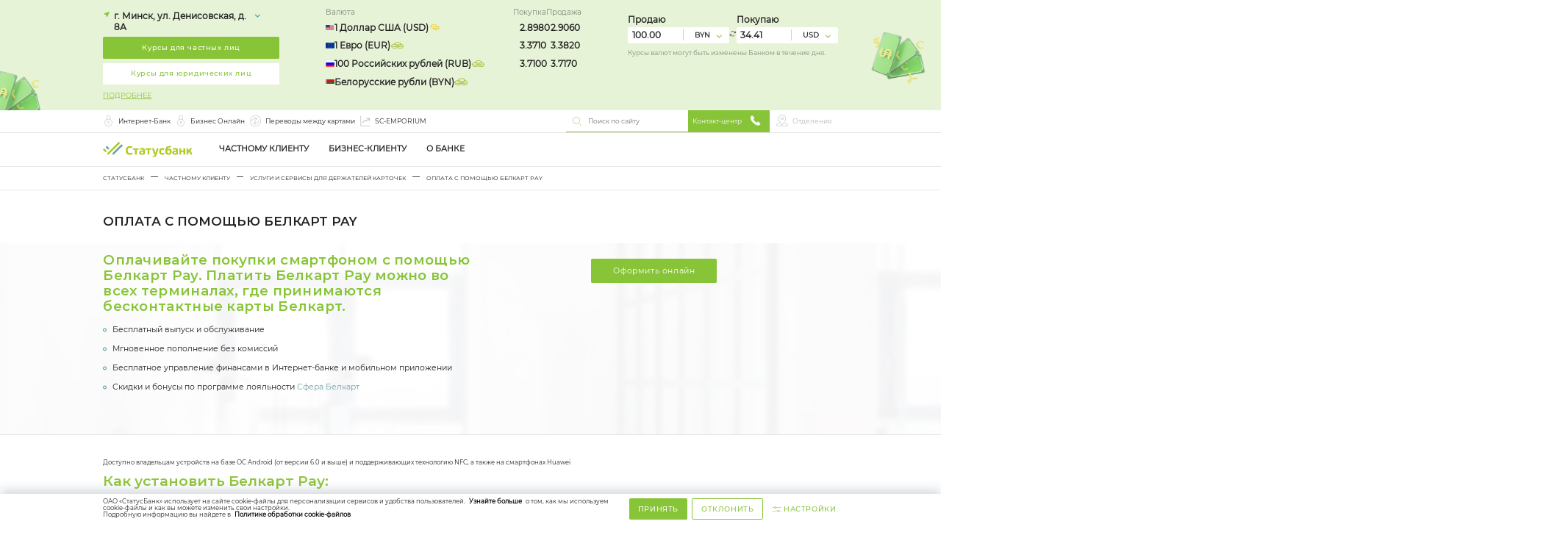

--- FILE ---
content_type: text/html; charset=UTF-8
request_url: https://stbank.by/private-client/uslugi-i-servisy-dlya-derzhateley-kartochek/oplata-s-pomoshchyu-belkart-pay/
body_size: 27584
content:
<!DOCTYPE html>
<html lang="ru">
<head>
    <meta charset="UTF-8">
    <title>Оплата с помощью Белкарт Pay</title>
    <meta name="viewport" content="width=device-width,initial-scale=1">
    <!--meta name="robots" content="index, follow"/-->
    <meta http-equiv="X-UA-Compatible" content="IE = edge"><!-- ICO-->
    <meta http-equiv="Content-Type" content="text/html; charset=UTF-8" />
<meta name="robots" content="noindex, nofollow" />
<meta name="keywords" content="Услуги и сервисы для держателей карточек" />
<meta name="description" content="Услуги и сервисы для держателей карточек" />
<link rel="canonical" href="https://stbank.by/private_client/uslugi-i-servisy-dlya-derzhateley-kartochek/oplata-s-pomoshchyu-belkart-pay/" />
<script data-skip-moving="true">(function(w, d, n) {var cl = "bx-core";var ht = d.documentElement;var htc = ht ? ht.className : undefined;if (htc === undefined || htc.indexOf(cl) !== -1){return;}var ua = n.userAgent;if (/(iPad;)|(iPhone;)/i.test(ua)){cl += " bx-ios";}else if (/Windows/i.test(ua)){cl += ' bx-win';}else if (/Macintosh/i.test(ua)){cl += " bx-mac";}else if (/Linux/i.test(ua) && !/Android/i.test(ua)){cl += " bx-linux";}else if (/Android/i.test(ua)){cl += " bx-android";}cl += (/(ipad|iphone|android|mobile|touch)/i.test(ua) ? " bx-touch" : " bx-no-touch");cl += w.devicePixelRatio && w.devicePixelRatio >= 2? " bx-retina": " bx-no-retina";if (/AppleWebKit/.test(ua)){cl += " bx-chrome";}else if (/Opera/.test(ua)){cl += " bx-opera";}else if (/Firefox/.test(ua)){cl += " bx-firefox";}ht.className = htc ? htc + " " + cl : cl;})(window, document, navigator);</script>


<link href="https://unpkg.com/simplebar@latest/dist/simplebar.css" type="text/css"  rel="stylesheet" />
<link href="/bitrix/js/ui/design-tokens/dist/ui.design-tokens.min.css?173382667723463" type="text/css"  rel="stylesheet" />
<link href="/bitrix/js/ui/fonts/opensans/ui.font.opensans.min.css?17338266772320" type="text/css"  rel="stylesheet" />
<link href="/bitrix/js/main/popup/dist/main.popup.bundle.min.css?174289187026589" type="text/css"  rel="stylesheet" />
<link href="/local/components/medialine/sendSms/templates/.default/style.css?1733826767578" type="text/css"  rel="stylesheet" />
<link href="/bitrix/components/bitrix/system.pagenavigation/templates/visual/style.min.css?17338266643386" type="text/css"  data-template-style="true"  rel="stylesheet" />
<link href="/local/components/medialine/menu.main/templates/main_menu/style.css?1765459606835" type="text/css"  data-template-style="true"  rel="stylesheet" />
<link href="/local/components/medialine/cookies.info/templates/.default/style.css?17338267676154" type="text/css"  data-template-style="true"  rel="stylesheet" />
<link href="/local/templates/stbank_by/template_styles.css?1756370891143" type="text/css"  data-template-style="true"  rel="stylesheet" />
<link href="/local/templates/stbank_by/libs/jquery.formstyler.css?17338267722169" type="text/css"  data-template-style="true"  rel="stylesheet" />
<link href="/local/templates/stbank_by/libs/jquery.formstyler.theme.css?173382677210458" type="text/css"  data-template-style="true"  rel="stylesheet" />
<link href="/local/templates/stbank_by/libs/jquery.mCustomScrollbar.min.css?173382677242839" type="text/css"  data-template-style="true"  rel="stylesheet" />
<link href="/local/templates/stbank_by/libs/simplebar.css?17338267723913" type="text/css"  data-template-style="true"  rel="stylesheet" />
<link href="/local/templates/stbank_by/css/libs.css?173382677227653" type="text/css"  data-template-style="true"  rel="stylesheet" />
<link href="/local/templates/stbank_by/css/main.css?17580139821592078" type="text/css"  data-template-style="true"  rel="stylesheet" />
<link href="/local/templates/stbank_by/css/table.css?17338267721936" type="text/css"  data-template-style="true"  rel="stylesheet" />
<link href="/local/templates/stbank_by/css/custom-table.css?17338267722618" type="text/css"  data-template-style="true"  rel="stylesheet" />
<link href="/local/templates/stbank_by/css/credit.css?17539460205077" type="text/css"  data-template-style="true"  rel="stylesheet" />
<link href="/local/templates/stbank_by/css/custom.css?1760949447106960" type="text/css"  data-template-style="true"  rel="stylesheet" />
<link href="/local/templates/stbank_by/libs/magnific-popup.css?17338267726951" type="text/css"  data-template-style="true"  rel="stylesheet" />
<link href="/local/templates/stbank_by/libs/jquery-ui.min.css?173382677232076" type="text/css"  data-template-style="true"  rel="stylesheet" />
<link href="/local/templates/stbank_by/libs/jquery-ui-timepicker-addon.min.css?17338267721901" type="text/css"  data-template-style="true"  rel="stylesheet" />
<link href="/private-client/uslugi-i-servisy-dlya-derzhateley-kartochek/style.css?1733826663103" type="text/css"  data-template-style="true"  rel="stylesheet" />







<link rel="shortcut icon" type="image/png" href="/favicon.ico">
<link rel="apple-touch-icon" href="/favicon.ico">
<link rel="apple-touch-icon" sizes="72x72" href="/favicon.ico">
<link rel="apple-touch-icon" sizes="114x114" href="/favicon.ico">
<link rel="preload" href="/local/templates/stbank_by/fonts/montserrat-medium/Montserrat-Medium.woff2" as="font" crossorigin>
<link rel="preload" href="/local/templates/stbank_by/fonts/montserrat/Montserrat-Regular.woff2" as="font" crossorigin>
<link rel="preload" href="/local/templates/stbank_by/fonts/montserrat-semibold/Montserrat-SemiBold.woff2" as="font" crossorigin>
<link rel="preload" href="/local/templates/stbank_by/fonts/montserrat-light/Montserrat-Light.woff2" as="font" crossorigin>
<link rel="preload" href="/local/templates/stbank_by/fonts/montserrat-bold/Montserrat-Bold.woff2" as="font" crossorigin>



    
        <!-- End Google Tag Manager -->
    <meta name="yandex-verification" content="b3ec160ec036bae5" />

</head>
<body>
<!-- Google Tag Manager (noscript) -->
<!-- End Google Tag Manager (noscript) -->

    <div id="panel"></div>

<div class="wrapper header-admin">
    <div class="wrapper-snow">
        <div id="particles-js"></div>
        <header class="header-mobile">
            <div class="mobile-menu">
                <div class="mobile-menu-buttons"><a class="mobile-menu-button"
                                                    href="/about_the_bank/bank_branches/">
                        <div class="mobile-menu-button__icon"><img
                                    src="/local/templates/stbank_by/img/content/mobile/icons/location-icon.svg" alt=""></div>
                    </a>
                    <div class="mobile-menu-button mobile-contacts-open">
                        <div class="mobile-menu-button__icon"><img
                                    src="/local/templates/stbank_by/img/content/mobile/icons/union-icon.svg" alt=""></div>
                        <div class="mobile-menu-button__arrow"><img
                                    src="/local/templates/stbank_by/img/content/mobile/icons/header-arrow.svg" alt=""></div>
                    </div>
                </div>
                <div class="mobile-menu-box">
                    <ul class="mobile-menu-nav">
            <li class="mobile-menu__item withchild"><a href="/private-client/"><span>Частному клиенту</span></a>                    <span class="mobile-menu__arrow"><img
                        src="/local/components/medialine/menu.main/templates/mobile_main_menu/images/mobile-menu-arrow.svg"
                        alt="arrow"></span>
            <ul class="mobile-menu-sub">
                <div class="mobile-menu-sub__row">
                    <div class="mobile-menu-sub__home"><img
                                src="/local/components/medialine/menu.main/templates/mobile_main_menu/images/home-icon.svg" alt="home">
                    </div>
                    <div class="mobile-menu-sub__title">Частному клиенту</div>
                </div>
                                                            <li class="mobile-menu__item mobile-menu__item--sub withchild">
                            <a href="/private-client/currency-exchange-operations/">Обмен валюты</a>                        </li>
                                                                                <li class="mobile-menu__item mobile-menu__item--sub withchild" style="color: #88c437;">
                            <a href="/private-client/vygodnyy-kurs/">Обменять выгодно</a>                        </li>
                                                                                <li class="mobile-menu__item mobile-menu__item--sub withchild">
                            <a href="/private-client/payment-cards/"><span>Банковские платежные карточки</span></a>                            <span class="mobile-menu__arrow"><img
                                        src="/local/components/medialine/menu.main/templates/mobile_main_menu/images/mobile-menu-arrow.svg"
                                        alt="arrow"></span>
                            <ul class="mobile-menu-sub">
                                <div class="mobile-menu-sub__row">
                                    <div class="mobile-menu-sub__home"><img
                                                src="/local/components/medialine/menu.main/templates/mobile_main_menu/images/home-icon.svg"
                                                alt="home"></div>
                                    <div class="mobile-menu-sub__title">Банковские платежные карточки</div>
                                </div>
                                                                    <li class="mobile-menu__item mobile-menu__item--sub withchild">
                                                                                    <span><a href="/private-client/payment-cards/premialnye-kartochki/">Премиальные карточки</a></span><span
                                                    class="mobile-menu__arrow"><img
                                                        src="/local/components/medialine/menu.main/templates/mobile_main_menu/images/mobile-menu-arrow.svg"
                                                        alt="arrow"></span>
                                            <ul class="mobile-menu-sub">
                                                <div class="mobile-menu-sub__row">
                                                    <div class="mobile-menu-sub__home"><img
                                                                src="/local/components/medialine/menu.main/templates/mobile_main_menu/images/home-icon.svg"
                                                                alt="home"></div>
                                                    <div class="mobile-menu-sub__title">Премиальные карточки</div>
                                                </div>
                                                                                                    <li class="mobile-menu__item mobile-menu__item--sub withchild">
                                                        <a href="/private-client/payment-cards/premialnye-kartochki/mastercard-world-black-edition/">Mastercard World Black Edition</a>                                                    </li>
                                                                                            </ul>
                                                                            </li>
                                                                    <li class="mobile-menu__item mobile-menu__item--sub withchild">
                                                                                    <span><a href="/private-client/payment-cards/debetovye-karty/">Дебетовые карточки</a></span><span
                                                    class="mobile-menu__arrow"><img
                                                        src="/local/components/medialine/menu.main/templates/mobile_main_menu/images/mobile-menu-arrow.svg"
                                                        alt="arrow"></span>
                                            <ul class="mobile-menu-sub">
                                                <div class="mobile-menu-sub__row">
                                                    <div class="mobile-menu-sub__home"><img
                                                                src="/local/components/medialine/menu.main/templates/mobile_main_menu/images/home-icon.svg"
                                                                alt="home"></div>
                                                    <div class="mobile-menu-sub__title">Дебетовые карточки</div>
                                                </div>
                                                                                                    <li class="mobile-menu__item mobile-menu__item--sub withchild">
                                                        <a href="/private-client/payment-cards/debetovye-karty/visa-gold-deb/">Visa Gold</a>                                                    </li>
                                                                                                    <li class="mobile-menu__item mobile-menu__item--sub withchild">
                                                        <a href="/private-client/payment-cards/debetovye-karty/statuskarta-deb/">СТАТУСкарта</a>                                                    </li>
                                                                                                    <li class="mobile-menu__item mobile-menu__item--sub withchild">
                                                        <a href="/private-client/payment-cards/debetovye-karty/mastercard-world/">Mastercard World</a>                                                    </li>
                                                                                                    <li class="mobile-menu__item mobile-menu__item--sub withchild">
                                                        <a href="/private-client/payment-cards/debetovye-karty/belkart-premium/">БЕЛКАРТ-ПРЕМИУМ</a>                                                    </li>
                                                                                            </ul>
                                                                            </li>
                                                                    <li class="mobile-menu__item mobile-menu__item--sub withchild">
                                                                                    <span><a href="/private-client/payment-cards/zarplatnye-karty/">Зарплатные карточки</a></span><span
                                                    class="mobile-menu__arrow"><img
                                                        src="/local/components/medialine/menu.main/templates/mobile_main_menu/images/mobile-menu-arrow.svg"
                                                        alt="arrow"></span>
                                            <ul class="mobile-menu-sub">
                                                <div class="mobile-menu-sub__row">
                                                    <div class="mobile-menu-sub__home"><img
                                                                src="/local/components/medialine/menu.main/templates/mobile_main_menu/images/home-icon.svg"
                                                                alt="home"></div>
                                                    <div class="mobile-menu-sub__title">Зарплатные карточки</div>
                                                </div>
                                                                                                    <li class="mobile-menu__item mobile-menu__item--sub withchild">
                                                        <a href="/private-client/payment-cards/zarplatnye-karty/visa-gold-zp/">Visa Gold (зарплатная)</a>                                                    </li>
                                                                                                    <li class="mobile-menu__item mobile-menu__item--sub withchild">
                                                        <a href="/private-client/payment-cards/zarplatnye-karty/mastercard/">Mastercard World (зарплатная)</a>                                                    </li>
                                                                                            </ul>
                                                                            </li>
                                                                    <li class="mobile-menu__item mobile-menu__item--sub withchild">
                                                                                    <span><a href="/private-client/payment-cards/virtualnye-kartochki/">Виртуальные карточки</a></span><span
                                                    class="mobile-menu__arrow"><img
                                                        src="/local/components/medialine/menu.main/templates/mobile_main_menu/images/mobile-menu-arrow.svg"
                                                        alt="arrow"></span>
                                            <ul class="mobile-menu-sub">
                                                <div class="mobile-menu-sub__row">
                                                    <div class="mobile-menu-sub__home"><img
                                                                src="/local/components/medialine/menu.main/templates/mobile_main_menu/images/home-icon.svg"
                                                                alt="home"></div>
                                                    <div class="mobile-menu-sub__title">Виртуальные карточки</div>
                                                </div>
                                                                                                    <li class="mobile-menu__item mobile-menu__item--sub withchild">
                                                        <a href="/private-client/payment-cards/virtualnye-kartochki/status-virtualnaya/">Статус виртуальная</a>                                                    </li>
                                                                                                    <li class="mobile-menu__item mobile-menu__item--sub withchild">
                                                        <a href="/private-client/payment-cards/virtualnye-kartochki/status-pay/">Статус Pay</a>                                                    </li>
                                                                                                    <li class="mobile-menu__item mobile-menu__item--sub withchild">
                                                        <a href="/private-client/payment-cards/virtualnye-kartochki/belkart-virtualnaya/">Белкарт виртуальная</a>                                                    </li>
                                                                                                    <li class="mobile-menu__item mobile-menu__item--sub withchild">
                                                        <a href="/private-client/payment-cards/virtualnye-kartochki/statuskarta-kripto/">Crypto Статус</a>                                                    </li>
                                                                                                    <li class="mobile-menu__item mobile-menu__item--sub withchild">
                                                        <a href="/private-client/payment-cards/virtualnye-kartochki/visa-virtualnaya/">Visa виртуальная</a>                                                    </li>
                                                                                            </ul>
                                                                            </li>
                                                                    <li class="mobile-menu__item mobile-menu__item--sub withchild">
                                                                                    <a href="/private-client/uslugi-i-servisy-dlya-derzhateley-kartochek/valyutnoobmennye-operatsii-po-kartochke/">Услуги и сервисы для держателей карточек</a>                                                                            </li>
                                                                    <li class="mobile-menu__item mobile-menu__item--sub withchild">
                                                                                    <a href="/private-client/partnery-mani-bek/">Партнёры мани-бэк</a>                                                                            </li>
                                                            </ul>
                        </li>
                                                                                <li class="mobile-menu__item mobile-menu__item--sub withchild">
                            <a href="/private-client/credits/"><span>Кредиты</span></a>                            <span class="mobile-menu__arrow"><img
                                        src="/local/components/medialine/menu.main/templates/mobile_main_menu/images/mobile-menu-arrow.svg"
                                        alt="arrow"></span>
                            <ul class="mobile-menu-sub">
                                <div class="mobile-menu-sub__row">
                                    <div class="mobile-menu-sub__home"><img
                                                src="/local/components/medialine/menu.main/templates/mobile_main_menu/images/home-icon.svg"
                                                alt="home"></div>
                                    <div class="mobile-menu-sub__title">Кредиты</div>
                                </div>
                                                                    <li class="mobile-menu__item mobile-menu__item--sub withchild">
                                                                                    <span><a href="/private-client/credits/kredity-nalichnymi/">Потребительские кредиты</a></span><span
                                                    class="mobile-menu__arrow"><img
                                                        src="/local/components/medialine/menu.main/templates/mobile_main_menu/images/mobile-menu-arrow.svg"
                                                        alt="arrow"></span>
                                            <ul class="mobile-menu-sub">
                                                <div class="mobile-menu-sub__row">
                                                    <div class="mobile-menu-sub__home"><img
                                                                src="/local/components/medialine/menu.main/templates/mobile_main_menu/images/home-icon.svg"
                                                                alt="home"></div>
                                                    <div class="mobile-menu-sub__title">Потребительские кредиты</div>
                                                </div>
                                                                                                    <li class="mobile-menu__item mobile-menu__item--sub withchild">
                                                        <a href="/private-client/credits/kredity-nalichnymi/vashi-dengi-ng/">«Ваши деньги»</a>                                                    </li>
                                                                                                    <li class="mobile-menu__item mobile-menu__item--sub withchild">
                                                        <a href="/private-client/credits/kredity-na-pokupki/">Партнерские кредиты</a>                                                    </li>
                                                                                            </ul>
                                                                            </li>
                                                                    <li class="mobile-menu__item mobile-menu__item--sub withchild">
                                                                                    <span><a href="/private-client/credits/refinansirovanie-zadolzhennosti/">Рефинансирование</a></span><span
                                                    class="mobile-menu__arrow"><img
                                                        src="/local/components/medialine/menu.main/templates/mobile_main_menu/images/mobile-menu-arrow.svg"
                                                        alt="arrow"></span>
                                            <ul class="mobile-menu-sub">
                                                <div class="mobile-menu-sub__row">
                                                    <div class="mobile-menu-sub__home"><img
                                                                src="/local/components/medialine/menu.main/templates/mobile_main_menu/images/home-icon.svg"
                                                                alt="home"></div>
                                                    <div class="mobile-menu-sub__title">Рефинансирование</div>
                                                </div>
                                                                                                    <li class="mobile-menu__item mobile-menu__item--sub withchild">
                                                        <a href="/private-client/credits/refinansirovanie-zadolzhennosti/kredit-na-refinansirovanie-universalnyy/">Кредит на рефинансирование «УНИВЕРСАЛЬНЫЙ»</a>                                                    </li>
                                                                                            </ul>
                                                                            </li>
                                                                    <li class="mobile-menu__item mobile-menu__item--sub withchild">
                                                                                    <span><a href="/private-client/credits/overdraftnye-kredity/">Овердрафтные кредиты</a></span><span
                                                    class="mobile-menu__arrow"><img
                                                        src="/local/components/medialine/menu.main/templates/mobile_main_menu/images/mobile-menu-arrow.svg"
                                                        alt="arrow"></span>
                                            <ul class="mobile-menu-sub">
                                                <div class="mobile-menu-sub__row">
                                                    <div class="mobile-menu-sub__home"><img
                                                                src="/local/components/medialine/menu.main/templates/mobile_main_menu/images/home-icon.svg"
                                                                alt="home"></div>
                                                    <div class="mobile-menu-sub__title">Овердрафтные кредиты</div>
                                                </div>
                                                                                                    <li class="mobile-menu__item mobile-menu__item--sub withchild">
                                                        <a href="/private-client/credits/overdraftnye-kredity/overdraft-statuskarta/">Овердрафт «СтатусКАРТА»</a>                                                    </li>
                                                                                                    <li class="mobile-menu__item mobile-menu__item--sub withchild">
                                                        <a href="/private-client/credits/overdraftnye-kredity/overdraft-zarplatnyy-ng/">«Овердрафт зарплатный»</a>                                                    </li>
                                                                                            </ul>
                                                                            </li>
                                                                    <li class="mobile-menu__item mobile-menu__item--sub withchild">
                                                                                    <a href="/private-client/credits/vnimanie-kreditopoluchateley/">Внимание кредитополучателей!</a>                                                                            </li>
                                                                    <li class="mobile-menu__item mobile-menu__item--sub withchild">
                                                                                    <a href="/private-client/credits/spisok/">Список мест получения кредитных отчетов</a>                                                                            </li>
                                                                    <li class="mobile-menu__item mobile-menu__item--sub withchild">
                                                                                    <a href="/about-the-bank/need-help/">Нужна помощь?</a>                                                                            </li>
                                                                    <li class="mobile-menu__item mobile-menu__item--sub withchild">
                                                                                    <a href="/private-client/partnery-programmy-kreditovaniya/">Партнеры программы кредитования</a>                                                                            </li>
                                                            </ul>
                        </li>
                                                                                <li class="mobile-menu__item mobile-menu__item--sub withchild">
                            <a href="/private-client/deposits/"><span>Вклады</span></a>                            <span class="mobile-menu__arrow"><img
                                        src="/local/components/medialine/menu.main/templates/mobile_main_menu/images/mobile-menu-arrow.svg"
                                        alt="arrow"></span>
                            <ul class="mobile-menu-sub">
                                <div class="mobile-menu-sub__row">
                                    <div class="mobile-menu-sub__home"><img
                                                src="/local/components/medialine/menu.main/templates/mobile_main_menu/images/home-icon.svg"
                                                alt="home"></div>
                                    <div class="mobile-menu-sub__title">Вклады</div>
                                </div>
                                                                    <li class="mobile-menu__item mobile-menu__item--sub withchild">
                                                                                    <span><a href="/private-client/deposits/irrevocable/">Безотзывные вклады</a></span><span
                                                    class="mobile-menu__arrow"><img
                                                        src="/local/components/medialine/menu.main/templates/mobile_main_menu/images/mobile-menu-arrow.svg"
                                                        alt="arrow"></span>
                                            <ul class="mobile-menu-sub">
                                                <div class="mobile-menu-sub__row">
                                                    <div class="mobile-menu-sub__home"><img
                                                                src="/local/components/medialine/menu.main/templates/mobile_main_menu/images/home-icon.svg"
                                                                alt="home"></div>
                                                    <div class="mobile-menu-sub__title">Безотзывные вклады</div>
                                                </div>
                                                                                                    <li class="mobile-menu__item mobile-menu__item--sub withchild">
                                                        <a href="/private-client/deposits/irrevocable/status-udobnyy/">Статус – удобный!</a>                                                    </li>
                                                                                                    <li class="mobile-menu__item mobile-menu__item--sub withchild">
                                                        <a href="/private-client/deposits/irrevocable/status-nadezhnyy/">Статус – надежный!</a>                                                    </li>
                                                                                            </ul>
                                                                            </li>
                                                                    <li class="mobile-menu__item mobile-menu__item--sub withchild">
                                                                                    <span><a href="/private-client/deposits/revocable/">Отзывные вклады</a></span><span
                                                    class="mobile-menu__arrow"><img
                                                        src="/local/components/medialine/menu.main/templates/mobile_main_menu/images/mobile-menu-arrow.svg"
                                                        alt="arrow"></span>
                                            <ul class="mobile-menu-sub">
                                                <div class="mobile-menu-sub__row">
                                                    <div class="mobile-menu-sub__home"><img
                                                                src="/local/components/medialine/menu.main/templates/mobile_main_menu/images/home-icon.svg"
                                                                alt="home"></div>
                                                    <div class="mobile-menu-sub__title">Отзывные вклады</div>
                                                </div>
                                                                                                    <li class="mobile-menu__item mobile-menu__item--sub withchild">
                                                        <a href="/private-client/deposits/revocable/status-dostupnyy/">Статус – доступный!</a>                                                    </li>
                                                                                            </ul>
                                                                            </li>
                                                                    <li class="mobile-menu__item mobile-menu__item--sub withchild">
                                                                                    <a href="/private-client/deposits/garantiya-vozmeshcheniya-bankovskikh-vkladov/">Гарантия возмещения банковских вкладов</a>                                                                            </li>
                                                            </ul>
                        </li>
                                                                                <li class="mobile-menu__item mobile-menu__item--sub withchild">
                            <a href="/private-client/mezhdunarodnyy-bankovskiy-perevod/">Международный банковский перевод</a>                        </li>
                                                                                <li class="mobile-menu__item mobile-menu__item--sub withchild">
                            <a href="/private-client/internet-bank/">Интернет-Банк</a>                        </li>
                                                                                <li class="mobile-menu__item mobile-menu__item--sub withchild">
                            <a href="/private-client/insurance/"><span>Страхование</span></a>                            <span class="mobile-menu__arrow"><img
                                        src="/local/components/medialine/menu.main/templates/mobile_main_menu/images/mobile-menu-arrow.svg"
                                        alt="arrow"></span>
                            <ul class="mobile-menu-sub">
                                <div class="mobile-menu-sub__row">
                                    <div class="mobile-menu-sub__home"><img
                                                src="/local/components/medialine/menu.main/templates/mobile_main_menu/images/home-icon.svg"
                                                alt="home"></div>
                                    <div class="mobile-menu-sub__title">Страхование</div>
                                </div>
                                                                    <li class="mobile-menu__item mobile-menu__item--sub withchild">
                                                                                    <a href="/private-client/insurance/dobrovolnoe-kompleksnoe-strakhovanie-imushchestva-i-otvetstvennosti/">Добровольное комплексное страхование имущества и ответственности</a>                                                                            </li>
                                                                    <li class="mobile-menu__item mobile-menu__item--sub withchild">
                                                                                    <a href="/private-client/insurance/dobrovolnoe-kompleksnoe-strakhovanie-stroeniy-i-otvetstvennosti/">Добровольное комплексное страхование строений и ответственности</a>                                                                            </li>
                                                                    <li class="mobile-menu__item mobile-menu__item--sub withchild">
                                                                                    <a href="/private-client/insurance/dobrovolnoe-strakhovanie-ot-neschastnykh-sluchaev/">Добровольное страхование от несчастных случаев</a>                                                                            </li>
                                                                    <li class="mobile-menu__item mobile-menu__item--sub withchild">
                                                                                    <a href="/private-client/insurance/dobrovolnoe-strakhovanie-ot-neschastnykh-sluchaev-i-bolezney-na-vremya-poezdki-za-granitsu/">Добровольное страхование от несчастных случаев и болезней на время поездки за границу</a>                                                                            </li>
                                                                    <li class="mobile-menu__item mobile-menu__item--sub withchild">
                                                                                    <a href="/private-client/insurance/dobrovolnoe-strakhovanie-riskov-derzhateley-bankovskikh-platezhnykh-kartochek/">Добровольное страхование рисков держателей банковских платежных карточек</a>                                                                            </li>
                                                            </ul>
                        </li>
                                                                                <li class="mobile-menu__item mobile-menu__item--sub withchild">
                            <a href="/private-client/bronirovanie-ocheredi/">Бронирование очереди</a>                        </li>
                                                                                <li class="mobile-menu__item mobile-menu__item--sub withchild">
                            <a href="/private-client/depozitarnye-yacheyki/">Депозитарные ячейки</a>                        </li>
                                                                                <li class="mobile-menu__item mobile-menu__item--sub withchild">
                            <a href="/private-client/uslugi-i-servisy-dlya-derzhateley-kartochek/"><span>Услуги и сервисы для держателей карточек</span></a>                            <span class="mobile-menu__arrow"><img
                                        src="/local/components/medialine/menu.main/templates/mobile_main_menu/images/mobile-menu-arrow.svg"
                                        alt="arrow"></span>
                            <ul class="mobile-menu-sub">
                                <div class="mobile-menu-sub__row">
                                    <div class="mobile-menu-sub__home"><img
                                                src="/local/components/medialine/menu.main/templates/mobile_main_menu/images/home-icon.svg"
                                                alt="home"></div>
                                    <div class="mobile-menu-sub__title">Услуги и сервисы для держателей карточек</div>
                                </div>
                                                                    <li class="mobile-menu__item mobile-menu__item--sub withchild">
                                                                                    <a href="/private-client/uslugi-i-servisy-dlya-derzhateley-kartochek/3dsecure/">3D-Secure</a>                                                                            </li>
                                                                    <li class="mobile-menu__item mobile-menu__item--sub withchild">
                                                                                    <a href="/private-client/uslugi-i-servisy-dlya-derzhateley-kartochek/smsopoveshchenie/">SMS-оповещение</a>                                                                            </li>
                                                                    <li class="mobile-menu__item mobile-menu__item--sub withchild">
                                                                                    <a href="/private-client/uslugi-i-servisy-dlya-derzhateley-kartochek/avtooplata/">Автооплата</a>                                                                            </li>
                                                                    <li class="mobile-menu__item mobile-menu__item--sub withchild">
                                                                                    <a href="/private-client/uslugi-i-servisy-dlya-derzhateley-kartochek/valyutnoobmennye-operatsii-po-kartochke/">Валютно-обменные операции по карточке</a>                                                                            </li>
                                                                    <li class="mobile-menu__item mobile-menu__item--sub withchild">
                                                                                    <a href="/private-client/uslugi-i-servisy-dlya-derzhateley-kartochek/dostavka-kartochek/">Доставка карточек</a>                                                                            </li>
                                                                    <li class="mobile-menu__item mobile-menu__item--sub withchild">
                                                                                    <a href="/private-client/uslugi-i-servisy-dlya-derzhateley-kartochek/internetbank/">Интернет-Банк</a>                                                                            </li>
                                                                    <li class="mobile-menu__item mobile-menu__item--sub withchild">
                                                                                    <a href="/private-client/uslugi-i-servisy-dlya-derzhateley-kartochek/manibek/">Мани-бэк</a>                                                                            </li>
                                                                    <li class="mobile-menu__item mobile-menu__item--sub withchild">
                                                                                    <a href="/private-client/uslugi-i-servisy-dlya-derzhateley-kartochek/mobilnoe-prilozhenie-/">Мобильное приложение</a>                                                                            </li>
                                                                    <li class="mobile-menu__item mobile-menu__item--sub withchild">
                                                                                    <a href="/private-client/uslugi-i-servisy-dlya-derzhateley-kartochek/oplata-smartfonom-v-evroopte/">Оплата смартфоном в Евроопте</a>                                                                            </li>
                                                                    <li class="mobile-menu__item mobile-menu__item--sub withchild">
                                                                                    <a href="/private-client/uslugi-i-servisy-dlya-derzhateley-kartochek/perevod-sredstv-i-popolnenie/">Перевод средств и пополнение</a>                                                                            </li>
                                                                    <li class="mobile-menu__item mobile-menu__item--sub withchild">
                                                                                    <a href="/private-client/uslugi-i-servisy-dlya-derzhateley-kartochek/platezhi/">Платежи</a>                                                                            </li>
                                                                    <li class="mobile-menu__item mobile-menu__item--sub withchild">
                                                                                    <a href="/private-client/uslugi-i-servisy-dlya-derzhateley-kartochek/poluchenie-vypiski/">Получение выписки</a>                                                                            </li>
                                                                    <li class="mobile-menu__item mobile-menu__item--sub withchild">
                                                                                    <a href="/private-client/uslugi-i-servisy-dlya-derzhateley-kartochek/poluchenie-i-vosstanovlenie-pinkoda/">Получение и восстановление ПИН-кода</a>                                                                            </li>
                                                                    <li class="mobile-menu__item mobile-menu__item--sub withchild">
                                                                                    <a href="/private-client/uslugi-i-servisy-dlya-derzhateley-kartochek/snyatie-nalichnykh/">Снятие наличных</a>                                                                            </li>
                                                                    <li class="mobile-menu__item mobile-menu__item--sub withchild">
                                                                                    <a href="/private-client/uslugi-i-servisy-dlya-derzhateley-kartochek/dobrovolnoe-strakhovanie-riskov-derzhateley-bpk/">Страхование карт</a>                                                                            </li>
                                                            </ul>
                        </li>
                                                                                <li class="mobile-menu__item mobile-menu__item--sub withchild">
                            <a href="/private-client/financial-literacy/"><span>Финансовая грамотность</span></a>                            <span class="mobile-menu__arrow"><img
                                        src="/local/components/medialine/menu.main/templates/mobile_main_menu/images/mobile-menu-arrow.svg"
                                        alt="arrow"></span>
                            <ul class="mobile-menu-sub">
                                <div class="mobile-menu-sub__row">
                                    <div class="mobile-menu-sub__home"><img
                                                src="/local/components/medialine/menu.main/templates/mobile_main_menu/images/home-icon.svg"
                                                alt="home"></div>
                                    <div class="mobile-menu-sub__title">Финансовая грамотность</div>
                                </div>
                                                                    <li class="mobile-menu__item mobile-menu__item--sub withchild">
                                                                                    <a href="/private-client/financial-literacy/telefonnoe-moshennichestvo/">Телефонное мошенничество</a>                                                                            </li>
                                                                    <li class="mobile-menu__item mobile-menu__item--sub withchild">
                                                                                    <a href="/private-client/financial-literacy/personalnye-finansy/">Персональные финансы</a>                                                                            </li>
                                                                    <li class="mobile-menu__item mobile-menu__item--sub withchild">
                                                                                    <a href="/private-client/financial-literacy/strakhovanie/">Страхование</a>                                                                            </li>
                                                                    <li class="mobile-menu__item mobile-menu__item--sub withchild">
                                                                                    <a href="/private-client/financial-literacy/finansial-glossary/">Словарь с финансовой терминологией</a>                                                                            </li>
                                                                    <li class="mobile-menu__item mobile-menu__item--sub withchild">
                                                                                    <a href="/private-client/financial-literacy/videogallery/">Видеогалерея</a>                                                                            </li>
                                                                    <li class="mobile-menu__item mobile-menu__item--sub withchild">
                                                                                    <a href="/private-client/financial-literacy/nedelya-finansovoy-gramotnosti/nedelya-finansovoy-gramotnosti-2022/">Неделя финансовой грамотности</a>                                                                            </li>
                                                            </ul>
                        </li>
                                                                                <li class="mobile-menu__item mobile-menu__item--sub withchild">
                            <a href="/private-client/dokumenty/">Документы</a>                        </li>
                                                </ul>
                </li>
            <li class="mobile-menu__item withchild"><a href="/business-customers/"><span>Бизнес-клиенту</span></a>                    <span class="mobile-menu__arrow"><img
                        src="/local/components/medialine/menu.main/templates/mobile_main_menu/images/mobile-menu-arrow.svg"
                        alt="arrow"></span>
            <ul class="mobile-menu-sub">
                <div class="mobile-menu-sub__row">
                    <div class="mobile-menu-sub__home"><img
                                src="/local/components/medialine/menu.main/templates/mobile_main_menu/images/home-icon.svg" alt="home">
                    </div>
                    <div class="mobile-menu-sub__title">Бизнес-клиенту</div>
                </div>
                                                            <li class="mobile-menu__item mobile-menu__item--sub withchild" style="color: #88c437;">
                            <a href="/business-customers/settlement-cash-services/vygodnye-kursy-dlya-vashego-biznesa/">Выгодные курсы</a>                        </li>
                                                                                <li class="mobile-menu__item mobile-menu__item--sub withchild">
                            <a href="https://rko.stbank.by/"><span>Расчетно-кассовое обслуживание</span></a>                            <span class="mobile-menu__arrow"><img
                                        src="/local/components/medialine/menu.main/templates/mobile_main_menu/images/mobile-menu-arrow.svg"
                                        alt="arrow"></span>
                            <ul class="mobile-menu-sub">
                                <div class="mobile-menu-sub__row">
                                    <div class="mobile-menu-sub__home"><img
                                                src="/local/components/medialine/menu.main/templates/mobile_main_menu/images/home-icon.svg"
                                                alt="home"></div>
                                    <div class="mobile-menu-sub__title">Расчетно-кассовое обслуживание</div>
                                </div>
                                                                    <li class="mobile-menu__item mobile-menu__item--sub withchild">
                                                                                    <a href="//rko.stbank.by/">Открытие и ведение счетов</a>                                                                            </li>
                                                                    <li class="mobile-menu__item mobile-menu__item--sub withchild">
                                                                                    <a href="//rko.stbank.by/">Пакеты операций</a>                                                                            </li>
                                                                    <li class="mobile-menu__item mobile-menu__item--sub withchild">
                                                                                    <a href="/business_customers/settlement_cash_services/shedule/">График обслуживания</a>                                                                            </li>
                                                                    <li class="mobile-menu__item mobile-menu__item--sub withchild">
                                                                                    <a href="/business_customers/settlement_cash_services/currency_operations/">Валютно-обменные операции</a>                                                                            </li>
                                                                    <li class="mobile-menu__item mobile-menu__item--sub withchild">
                                                                                    <a href="/business_customers/settlement_cash_services/remote_care/">Дистанционное обслуживание</a>                                                                            </li>
                                                                    <li class="mobile-menu__item mobile-menu__item--sub withchild">
                                                                                    <a href="/business_customers/settlement_cash_services/public-offers/">Публичные оферты РКО</a>                                                                            </li>
                                                                    <li class="mobile-menu__item mobile-menu__item--sub withchild">
                                                                                    <a href="/business_customers/settlement_cash_services/novyy-poryadok-registratsii-valyutnykh-dogovorov/">Новый порядок регистрации валютных договоров</a>                                                                            </li>
                                                                    <li class="mobile-menu__item mobile-menu__item--sub withchild">
                                                                                    <a href="/business_customers/settlement_cash_services/rates/">Тарифы</a>                                                                            </li>
                                                            </ul>
                        </li>
                                                                                <li class="mobile-menu__item mobile-menu__item--sub withchild">
                            <a href="/business-customers/mezhdunarodnye-platezhi/">Международные платежи</a>                        </li>
                                                                                <li class="mobile-menu__item mobile-menu__item--sub withchild">
                            <a href="/business-customers/crediting/"><span>Финансирование</span></a>                            <span class="mobile-menu__arrow"><img
                                        src="/local/components/medialine/menu.main/templates/mobile_main_menu/images/mobile-menu-arrow.svg"
                                        alt="arrow"></span>
                            <ul class="mobile-menu-sub">
                                <div class="mobile-menu-sub__row">
                                    <div class="mobile-menu-sub__home"><img
                                                src="/local/components/medialine/menu.main/templates/mobile_main_menu/images/home-icon.svg"
                                                alt="home"></div>
                                    <div class="mobile-menu-sub__title">Финансирование</div>
                                </div>
                                                                    <li class="mobile-menu__item mobile-menu__item--sub withchild">
                                                                                    <a href="/business-customers/crediting/factoring/">Факторинг</a>                                                                            </li>
                                                                    <li class="mobile-menu__item mobile-menu__item--sub withchild">
                                                                                    <a href="/business-customers/crediting/business-crediting/">Кредитование</a>                                                                            </li>
                                                                    <li class="mobile-menu__item mobile-menu__item--sub withchild">
                                                                                    <a href="/business-customers/crediting/garanty/">Банковские гарантии</a>                                                                            </li>
                                                                    <li class="mobile-menu__item mobile-menu__item--sub withchild">
                                                                                    <a href="/business-customers/crediting/letter-of-credit/">Аккредитивы</a>                                                                            </li>
                                                            </ul>
                        </li>
                                                                                <li class="mobile-menu__item mobile-menu__item--sub withchild">
                            <a href="/business-customers/zarplata/">Зарплатные проекты</a>                        </li>
                                                                                <li class="mobile-menu__item mobile-menu__item--sub withchild">
                            <a href="/business-customers/additional-services/"><span>Сервисы для бизнеса</span></a>                            <span class="mobile-menu__arrow"><img
                                        src="/local/components/medialine/menu.main/templates/mobile_main_menu/images/mobile-menu-arrow.svg"
                                        alt="arrow"></span>
                            <ul class="mobile-menu-sub">
                                <div class="mobile-menu-sub__row">
                                    <div class="mobile-menu-sub__home"><img
                                                src="/local/components/medialine/menu.main/templates/mobile_main_menu/images/home-icon.svg"
                                                alt="home"></div>
                                    <div class="mobile-menu-sub__title">Сервисы для бизнеса</div>
                                </div>
                                                                    <li class="mobile-menu__item mobile-menu__item--sub withchild">
                                                                                    <a href="/business-customers/additional-services/status-trade/">SC-EMPORIUM</a>                                                                            </li>
                                                                    <li class="mobile-menu__item mobile-menu__item--sub withchild">
                                                                                    <a href="/business-customers/additional-services/usluga-sms-opoveshchenie-dlya-biznesa/">Услуга SMS-оповещение для бизнеса</a>                                                                            </li>
                                                                    <li class="mobile-menu__item mobile-menu__item--sub withchild">
                                                                                    <a href="/business-customers/additional-services/servis-e-pos/">Сервис E-POS</a>                                                                            </li>
                                                            </ul>
                        </li>
                                                                                <li class="mobile-menu__item mobile-menu__item--sub withchild">
                            <a href="/business-customers/deposits/">Размещение денежных средств</a>                        </li>
                                                                                <li class="mobile-menu__item mobile-menu__item--sub withchild">
                            <a href="/business-customers/uvelichim-vashi-prodazhi/">Партнёрская программа</a>                        </li>
                                                </ul>
                </li>
            <li class="mobile-menu__item withchild"><a href="/about-the-bank/"><span>О Банке</span></a>                    <span class="mobile-menu__arrow"><img
                        src="/local/components/medialine/menu.main/templates/mobile_main_menu/images/mobile-menu-arrow.svg"
                        alt="arrow"></span>
            <ul class="mobile-menu-sub">
                <div class="mobile-menu-sub__row">
                    <div class="mobile-menu-sub__home"><img
                                src="/local/components/medialine/menu.main/templates/mobile_main_menu/images/home-icon.svg" alt="home">
                    </div>
                    <div class="mobile-menu-sub__title">О Банке</div>
                </div>
                                                            <li class="mobile-menu__item mobile-menu__item--sub withchild">
                            <a href="/about-the-bank/general-information/"><span>Общая информация</span></a>                            <span class="mobile-menu__arrow"><img
                                        src="/local/components/medialine/menu.main/templates/mobile_main_menu/images/mobile-menu-arrow.svg"
                                        alt="arrow"></span>
                            <ul class="mobile-menu-sub">
                                <div class="mobile-menu-sub__row">
                                    <div class="mobile-menu-sub__home"><img
                                                src="/local/components/medialine/menu.main/templates/mobile_main_menu/images/home-icon.svg"
                                                alt="home"></div>
                                    <div class="mobile-menu-sub__title">Общая информация</div>
                                </div>
                                                                    <li class="mobile-menu__item mobile-menu__item--sub withchild">
                                                                                    <span><a href="/about-the-bank/general-information/controls/government/">Органы управления</a></span><span
                                                    class="mobile-menu__arrow"><img
                                                        src="/local/components/medialine/menu.main/templates/mobile_main_menu/images/mobile-menu-arrow.svg"
                                                        alt="arrow"></span>
                                            <ul class="mobile-menu-sub">
                                                <div class="mobile-menu-sub__row">
                                                    <div class="mobile-menu-sub__home"><img
                                                                src="/local/components/medialine/menu.main/templates/mobile_main_menu/images/home-icon.svg"
                                                                alt="home"></div>
                                                    <div class="mobile-menu-sub__title">Органы управления</div>
                                                </div>
                                                                                                    <li class="mobile-menu__item mobile-menu__item--sub withchild">
                                                        <a href="/about-the-bank/general-information/controls/government/">Руководство банка</a>                                                    </li>
                                                                                            </ul>
                                                                            </li>
                                                                    <li class="mobile-menu__item mobile-menu__item--sub withchild">
                                                                                    <a href="/about-the-bank/general-information/licenses-regulations/">Лицензии, устав</a>                                                                            </li>
                                                                    <li class="mobile-menu__item mobile-menu__item--sub withchild">
                                                                                    <a href="/about-the-bank/general-information/tariff/">Тарифы</a>                                                                            </li>
                                                                    <li class="mobile-menu__item mobile-menu__item--sub withchild">
                                                                                    <a href="/about-the-bank/general-information/honors/">Достижения</a>                                                                            </li>
                                                                    <li class="mobile-menu__item mobile-menu__item--sub withchild">
                                                                                    <span><a href="/about-the-bank/general-information/financial-performance/">Финансовые показатели</a></span><span
                                                    class="mobile-menu__arrow"><img
                                                        src="/local/components/medialine/menu.main/templates/mobile_main_menu/images/mobile-menu-arrow.svg"
                                                        alt="arrow"></span>
                                            <ul class="mobile-menu-sub">
                                                <div class="mobile-menu-sub__row">
                                                    <div class="mobile-menu-sub__home"><img
                                                                src="/local/components/medialine/menu.main/templates/mobile_main_menu/images/home-icon.svg"
                                                                alt="home"></div>
                                                    <div class="mobile-menu-sub__title">Финансовые показатели</div>
                                                </div>
                                                                                                    <li class="mobile-menu__item mobile-menu__item--sub withchild">
                                                        <a href="/about-the-bank/general-information/financial-performance/godovye-otchety/">Годовая отчетность</a>                                                    </li>
                                                                                                    <li class="mobile-menu__item mobile-menu__item--sub withchild">
                                                        <a href="/about-the-bank/general-information/financial-performance/godovye-otchety/">Квартальная отчетность</a>                                                    </li>
                                                                                            </ul>
                                                                            </li>
                                                            </ul>
                        </li>
                                                                                <li class="mobile-menu__item mobile-menu__item--sub withchild">
                            <a href="/about-the-bank/bank-branches/">Офисы продаж</a>                        </li>
                                                                                <li class="mobile-menu__item mobile-menu__item--sub withchild">
                            <a href="/about-the-bank/disclosure-of-information/">Раскрытие информации</a>                        </li>
                                                                                <li class="mobile-menu__item mobile-menu__item--sub withchild">
                            <a href="/about-the-bank/pressroom/">Пресс-центр</a>                        </li>
                                                                                <li class="mobile-menu__item mobile-menu__item--sub withchild">
                            <a href="/about-the-bank/work-in-bank/"><span>Работа в Банке</span></a>                            <span class="mobile-menu__arrow"><img
                                        src="/local/components/medialine/menu.main/templates/mobile_main_menu/images/mobile-menu-arrow.svg"
                                        alt="arrow"></span>
                            <ul class="mobile-menu-sub">
                                <div class="mobile-menu-sub__row">
                                    <div class="mobile-menu-sub__home"><img
                                                src="/local/components/medialine/menu.main/templates/mobile_main_menu/images/home-icon.svg"
                                                alt="home"></div>
                                    <div class="mobile-menu-sub__title">Работа в Банке</div>
                                </div>
                                                                    <li class="mobile-menu__item mobile-menu__item--sub withchild">
                                                                                    <a href="/about-the-bank/work-in-bank/vacancies-list/">Перечень вакансий</a>                                                                            </li>
                                                            </ul>
                        </li>
                                                                                <li class="mobile-menu__item mobile-menu__item--sub withchild">
                            <a href="/about-the-bank/add-feedback/">Работа с обращениями</a>                        </li>
                                                                                <li class="mobile-menu__item mobile-menu__item--sub withchild">
                            <a href="/about-the-bank/contacts/">Контактная информация</a>                        </li>
                                                                                <li class="mobile-menu__item mobile-menu__item--sub withchild">
                            <a href="/about-the-bank/need-help/">Нужна помощь?</a>                        </li>
                                                                                <li class="mobile-menu__item mobile-menu__item--sub withchild">
                            <a href="/about-the-bank/zalog/">Реализуемое имущество</a>                        </li>
                                                </ul>
                </li>
    </ul>
                    <div class="mobile-menu-other">
                        <a class="mobile-menu-other__item"
                           href="https://stb24.by/">
                            <div class="mobile-menu-other__item-icon"><img
                                        src="/local/templates/stbank_by/img/content/icons/locked-icon.svg" alt="ico"></div>
                            <div class="mobile-menu-other__item-desc">Интернет-Банк</div>
                        </a>
                        <a class="mobile-menu-other__item"
                           href="https://stb24.by/stbank/page/before/static/p2p">
                            <div class="mobile-menu-other__item-icon"><img
                                        src="/local/templates/stbank_by/img/content/icons/repeat-icon.svg" alt="ico"></div>
                            <div class="mobile-menu-other__item-desc">Переводы между картами</div>
                        </a>
                        <a class="mobile-menu-other__item"
                           href="/about_the_bank/bank_branches/">
                            <div class="mobile-menu-other__item-icon"><img
                                        src="/local/templates/stbank_by/img/content/icons/location-icon.svg" alt="ico"></div>
                            <div class="mobile-menu-other__item-desc">Отделения</div>
                        </a>
                        <form action="/search/" class="search">
                            <input name="q" type="text" placeholder="Поиск по сайту">
                            <svg class="icon icon-search ">
                                <use xlink:href="/local/templates/stbank_by/img/svg/symbol/sprite.svg#search"></use>
                            </svg>
                            <input type="submit">
                        </form>
                    </div>
                    <div class="mobile-menu-contacts" id="mobile-contacts">
                        <div class="mobile-menu-contacts__box">
                            <div class="mobile-menu-contacts__close" id="mobile-contacts-close"><img
                                        src="/local/templates/stbank_by/img/content/icons/arrow-down-icon.svg" alt="ico">
                            </div>
                            <div class="mobile-menu-contacts__title">Телефоны</div>
                            <div class="mobile-menu-contacts__wrap">
                                <div class="mobile-menu-contacts__left">
                                            <a id="bx_3218110189_160868" class="mobile-menu-contacts__tel"
       href="tel:+375 17 303-00-00">
        <div class="mobile-menu-contacts__tel-icon"><img
                    class="lazy" data-src="/upload/iblock/9d3/tel_03.png"
                    alt=""></div>
        <div class="mobile-menu-contacts__tel-desc">+375 17 303-00-00</div>
    </a>
        <a id="bx_3218110189_159202" class="mobile-menu-contacts__tel"
       href="tel:+375 25 712-00-00">
        <div class="mobile-menu-contacts__tel-icon"><img
                    class="lazy" data-src="/upload/iblock/e95/life-76_76-px.png"
                    alt=""></div>
        <div class="mobile-menu-contacts__tel-desc">+375 25 712-00-00</div>
    </a>
        <a id="bx_3218110189_159201" class="mobile-menu-contacts__tel"
       href="tel:+375 29 712-00-00">
        <div class="mobile-menu-contacts__tel-icon"><img
                    class="lazy" data-src="/upload/iblock/f30/mts_icon.svg"
                    alt=""></div>
        <div class="mobile-menu-contacts__tel-desc">+375 29 712-00-00</div>
    </a>
        <a id="bx_3218110189_159200" class="mobile-menu-contacts__tel"
       href="tel:+375 44 712-00-00">
        <div class="mobile-menu-contacts__tel-icon"><img
                    class="lazy" data-src="/upload/iblock/7b0/a1_icon.svg"
                    alt=""></div>
        <div class="mobile-menu-contacts__tel-desc">+375 44 712-00-00</div>
    </a>



                                </div>
                                <div class="mobile-menu-contacts__right">
                                    <span>Время работы <br></span><span> 9:00-20:00                                    <br></span><span>сб: 9:00-20:00                                    <br></span><span>вс: 9:00-20:00</span>
                                </div>
                            </div>
                            <div class="mobile-menu-contacts-chats">
                                <div class="mobile-menu-contacts-chats__title">Написать в чат:</div>
                                <div class="mobile-menu-contacts-chats__icons">
                                            <a id="bx_651765591_159205" class="mobile-menu-contacts-chats__icon"
       href="tel:+375 44 712-00-00"><img
                class="lazy" data-src="/upload/iblock/9ec/telegram_icon.svg"
                alt="">
    </a>
        <a id="bx_651765591_159203" class="mobile-menu-contacts-chats__icon"
       href="tel:+375 44 512-48-84 "><img
                class="lazy" data-src="/upload/iblock/33f/viber_icon.svg"
                alt="">
    </a>






                                </div>
                            </div>
                        </div>
                    </div>
                </div>
            </div>

            <div id="currency-header">
                <section class="exchange new ">
    <div class="exchange__bg">
        <img class="exchange-new__img exchange-new__img1" src="/local/templates/stbank_by/img/exc-img.png" alt="">
        <img class="exchange-new__img exchange-new__img2" src="/local/templates/stbank_by/img/exc-img.png" alt="">
    </div>
    <div class="exchange-control">
        <a class="button-green" href="#">
            <span>Обмен валют</span>
            <svg xmlns="http://www.w3.org/2000/svg" width="17" height="16" viewBox="0 0 17 16" fill="none">
                <path d="M12.5 7L8.5 11L4.5 7" stroke="white" stroke-opacity="0.7" stroke-width="0.8"
                      stroke-linecap="square" stroke-linejoin="round"/>
            </svg>
        </a>
    </div>
    <div class="container exchange-container">
        <div class="exchange-top__col">

            <div class="exchange-top-dropdown "
                 >
                <select id="filial-select" class="exchange-select">
                                                                        <option                                     value="49670">г. Минск, ул. Денисовская, д. 8А</option>
                                                                                                <option                                     value="204759">г. Минск, ул. Денисовская, д. 8 ТЦ &quot;Корона-сити&quot;</option>
                                                                                                <option                                     value="205334">г. Минск, ул. Щорса,11</option>
                                                                                                <option                                     value="205267">г. Минск, ул.Притыцкого, 77</option>
                                                                                                <option                                     value="205388">г. Минск, пр. Независимости, 177-6. Секция 2</option>
                                                                                                <option                                     value="205379">г. Минск, ул. Казимировская, 6</option>
                                                                                                <option                                     value="205122">г. Минск, пр. Дзержинского, 92</option>
                                                                                                <option                                     value="203484">Минская обл., Минский район, Боровлянский с/с, 74A, район д. Боровая</option>
                                                                                                <option                                     value="201017">г. Минск, Долгиновский тракт, д.178</option>
                                                                                                <option                                     value="199674">г. Минск, ул. Тимирязева, д.123, корп.1.</option>
                                                                                                <option                                     value="203235">г. Гомель, Киселева, 3Б</option>
                                                                                                <option                                     value="205225">г. Минск, пр. Независимости, 154</option>
                                                                                                <option                                     value="207412">г. Минск, пр. Партизанский, 85</option>
                                                                                                <option                                     value="203748">г. Брест, ул. Московская, 210, пом. №20а, ТЦ &quot;Корона&quot;</option>
                                                                                                <option                                     value="205498">г. Брест, б-р Космонавтов 40-119 (со стороны ул. Пушкинской)</option>
                                                                                                <option                                     value="206728">г. Гродно, пр. Космонавтов, 81</option>
                                                                                                <option                                     value="203086">г. Гродно, ул. Э.Ожешко, 14</option>
                                                                                                <option                                     value="207864">г. Гомель, пр. Ленина 45-53</option>
                                                                                                <option                                     value="202965">г. Жлобин, 20 Микрорайон 30-3. гипермаркет &quot;Евроопт&quot;</option>
                                                                                                <option                                     value="207689">Минск, пр. Партизанский, 150А</option>
                                                                                                                                                                                                </select>
            </div>

            <div class="exchange-top__link-desk">
                <a class="button setRate button-green active" data-id="1">Курсы для частных
                    лиц</a>
                    <a class="button setRate button-white" data-id="4">Курсы для
                        юридических лиц</a>
                <br>
                <a class="all-courses" href="/private-client/currency-exchange-operations/">ПОДРОБНЕЕ</a>
            </div>
        </div>
                <div class="exchange-new">
            <div class="exchange-course-item exchange-course-item__title">
                <div>Валюта</div>
                <div>Покупка</div>
                <div>Продажа</div>
            </div>

                                                                    <div class="exchange-course-item">
                        <div class="exchange-course-item__icon">
                            <img src="/upload/iblock/479/flag_usa.png" alt="">
<!--                            --><!--                                --><!--                                    --><!--                                --><!--                            -->                            <p class="exchange-course-item__icon-desk">1 Доллар США                                (USD)</p>
                            <p class="exchange-course-item__icon-mob">1 USD</p>
                                                            <div class="course-tooltip">
                                    <div class="course-tooltip__icon course-tooltip__icon-mid"></div>
                                    <div class="course-tooltip__block">Валюты достаточно</div>
                                </div>
                                                    </div>
                        <div class="exchange-course-item__value">2.8980</div>
                        <div class="exchange-course-item__value">2.9060</div>
                    </div>
                                                        <div class="exchange-course-item">
                        <div class="exchange-course-item__icon">
                            <img src="/upload/iblock/120/flag_eur.png" alt="">
<!--                            --><!--                                --><!--                                    --><!--                                --><!--                            -->                            <p class="exchange-course-item__icon-desk">1 Евро                                (EUR)</p>
                            <p class="exchange-course-item__icon-mob">1 EUR</p>
                                                            <div class="course-tooltip">
                                    <div class="course-tooltip__icon course-tooltip__icon-max"></div>
                                    <div class="course-tooltip__block">Валюты много</div>
                                </div>
                                                    </div>
                        <div class="exchange-course-item__value">3.3710</div>
                        <div class="exchange-course-item__value">3.3820</div>
                    </div>
                                                        <div class="exchange-course-item">
                        <div class="exchange-course-item__icon">
                            <img src="/upload/iblock/1d4/flag_ru.png" alt="">
<!--                            --><!--                                --><!--                                    --><!--                                --><!--                            -->                            <p class="exchange-course-item__icon-desk">100 Российских рублей                                (RUB)</p>
                            <p class="exchange-course-item__icon-mob">100 RUB</p>
                                                            <div class="course-tooltip">
                                    <div class="course-tooltip__icon course-tooltip__icon-max"></div>
                                    <div class="course-tooltip__block">Валюты много</div>
                                </div>
                                                    </div>
                        <div class="exchange-course-item__value">3.7100</div>
                        <div class="exchange-course-item__value">3.7170</div>
                    </div>
                                                    <div class="exchange-course-item">
                        <div class="exchange-course-item__icon">
                            <img src="/upload/iblock/25e/t9p5sa2hi1q4zvlb0r86ph33qaeipor0/flag_by.png" alt="">
                            <p class="exchange-course-item__icon-desk">Белорусские рубли (BYN)</p>
                            <p class="exchange-course-item__icon-mob">BYN</p>
                                                            <div class="course-tooltip">
                                    <div class="course-tooltip__icon course-tooltip__icon-max"></div>
                                    <div class="course-tooltip__block">Валюты много</div>
                                </div>
                                                    </div>
                        <div class="exchange-course-item__value"></div>
                        <div class="exchange-course-item__value"></div>
                    </div>
                                    </div>
        <div class="exchange-converter__new">
            <form class="exchange-converter-form">
                                <div class="exchange-converter-field__wrapp field1">
                    <p class="exchange__title">Продаю</p>
                    <div class="exchange-converter-field">
                        <div class="exchange-converter-field__input">
                            <input type="text" class="text_input" name="currency_type_1"
                                   value="100" id="currency_type_1"/>
                        </div>
                        <div class="exchange-converter-field__select">
                            <select class="exchange-select chzn_select" data-placeholder="BYN" id="currency-from">
                                                                    <option value="392" >EUR</option>
                                                                    <option value="1111111111111"  selected >BYN</option>
                                                                    <option value="393" >USD</option>
                                                                    <option value="29" >RUB</option>
                                                            </select>
                        </div>
                    </div>
                </div>
                <div class="exchange-converter-check">
                    <label class="exchange-converter-check__label">
                        <input class="exchange-converter-check__inp" type="checkbox" value='SALE'>
                        <span class="exchange-converter-check__icon"></span>
                    </label>
                </div>
                <div class="exchange-converter-field__wrapp field2">
                    <p class="exchange__title">Покупаю</p>
                    <div class="exchange-converter-field">
                        <div class="exchange-converter-field__input">
                            <input type="text" class="text_input" name="currency_type_2"
                                   value="0" id="currency_type_2"/>
                        </div>
                        <div class="exchange-converter-field__select">
                            <select class="exchange-select chzn_select" data-placeholder="USD" id="currency-to">
                                                                    <option id="392"
                                            value="0.2956830277942" >EUR</option>
                                                                    <option id="393"
                                            value="0.34411562284928"  selected >USD</option>
                                                                    <option id="29"
                                            value="26.903416733925" >RUB</option>
                                                            </select>
                        </div>
                    </div>
                </div>
                            </form>
            <p class="exchange__text">Курсы валют могут быть изменены Банком в течение дня.</p>
        </div>
        <div class="exchange__btns">
            <div class="exchange__btns_rates">
                <a class="setRate button-green active" data-id="1">Курсы
                    для частных лиц</a>
                                <a class="setRate button-white" data-id="4">Курсы
                    для юридических лиц</a>
                            </div>
            <div class="exchange__btns_rates">
                <a class="button-green " href="/private-client/currency-exchange-operations/">ПОДРОБНЕЕ</a>
                <a class="button-white" href="#">
                    <span>Конвертер</span>
                    <svg xmlns="http://www.w3.org/2000/svg" width="17" height="16" viewBox="0 0 17 16" fill="none">
                        <path d="M12.5 7L8.5 11L4.5 7" stroke="#88C437" stroke-opacity="0.7" stroke-width="0.8"
                              stroke-linecap="square" stroke-linejoin="round"/>
                    </svg>
                </a>
            </div>
        </div>

    </div>
</section>
            </div>

            <div class="header-mobile-wrap"><a class="header-mobile-logo" href="/"><img
                            src="/local/templates/stbank_by/img/content/Logo_Statusbank.svg" alt=""></a>
                <!--<a class="header-mobile-block"
                   href="">
                    <div class="header-mobile-block__icon"><img
                                src="/img/content/mobile/icons/lock-icon.svg" alt=""></div>
                    <span class="header-mobile-block__desc"></span>
                </a>-->
                <a href="/about_the_bank/bank_branches/"
                   class="header-mobile-block">
                    <div class="header-mobile-block__icon">
                        <svg class="icon icon-placeholder ">
                            <use xlink:href="/local/templates/stbank_by/img/svg/symbol/sprite.svg#placeholder"></use>
                        </svg>
                    </div>
                    <!--<span class="header-mobile-block__desc"></span>-->
                </a>

                <div class="header-mobile-search">
                    <div class="header-mobile-search__arrow"><img
                            src="/local/templates/stbank_by/img/content/mobile/icons/header-arrow.svg" alt=""></div>
                    <div class="header-mobile-search__icon">
                        <svg class="icon icon-search ">
                            <use xlink:href="/local/templates/stbank_by/img/svg/symbol/sprite.svg#search"></use>
                        </svg>
                    </div>
                    <div class="top-line-dropdown">
                        <form action="/search/" class="search">
                            <input name="q" type="text" placeholder="Поиск по сайту">
                            <svg class="icon icon-search ">
                                <use xlink:href="/local/templates/stbank_by/img/svg/symbol/sprite.svg#search"></use>
                            </svg>
                            <input type="submit">
                        </form>
                    </div>
                </div>
                <div class="header-mobile-phone">
                    <div class="header-mobile-phone__arrow"><img
                                src="/local/templates/stbank_by/img/content/mobile/icons/header-arrow.svg" alt=""></div>
                    <div class="header-mobile-phone__icon"><img
                                src="/local/templates/stbank_by/img/content/mobile/icons/union-icon.svg" alt=""></div>
                    <div class="top-line-dropdown">
                        <div class="top-line-dropdown__links">
                                    <a id="bx_1373509569_160868" class="top-line-dropdown__link"
       href="tel:+375 17 303-00-00">
        <div class="top-line-dropdown__link-icon"><img
                    class="lazy" data-src="/upload/iblock/9d3/tel_03.png"
                    alt="">
        </div>
        <div class="top-line-dropdown__link-desc">+375 17 303-00-00</div>
    </a>
        <a id="bx_1373509569_159202" class="top-line-dropdown__link"
       href="tel:+375 25 712-00-00">
        <div class="top-line-dropdown__link-icon"><img
                    class="lazy" data-src="/upload/iblock/e95/life-76_76-px.png"
                    alt="">
        </div>
        <div class="top-line-dropdown__link-desc">+375 25 712-00-00</div>
    </a>
        <a id="bx_1373509569_159201" class="top-line-dropdown__link"
       href="tel:+375 29 712-00-00">
        <div class="top-line-dropdown__link-icon"><img
                    class="lazy" data-src="/upload/iblock/f30/mts_icon.svg"
                    alt="">
        </div>
        <div class="top-line-dropdown__link-desc">+375 29 712-00-00</div>
    </a>
        <a id="bx_1373509569_159200" class="top-line-dropdown__link"
       href="tel:+375 44 712-00-00">
        <div class="top-line-dropdown__link-icon"><img
                    class="lazy" data-src="/upload/iblock/7b0/a1_icon.svg"
                    alt="">
        </div>
        <div class="top-line-dropdown__link-desc">+375 44 712-00-00</div>
    </a>
                        </div>
                        <div class="top-line-dropdown__time">
                                                        <span class="top-line-dropdown__time-item"> 9:00-20:00</span>
                                                        <span class="top-line-dropdown__time-item">вс: 9:00-20:00</span>
                        </div>
                                                    <div class="top-line-dropdown__btn"><a class="button button--sm to-issue"
                                                                   href="/include/popup-call-back.php">Заказать звонок</a>
                            </div>
                                            </div>
                </div>
                <div class="burger">
                    <div id="nav-icon3"><span></span><span></span><span></span><span></span></div>
                </div>
            </div>
        </header>
        <section class="top-line">
            <div class="container">
                <div class="top-line-wrap">
                    <div class="top-line-left">
                        <a class="top-line-left__item"
                           href="https://stb24.by/">
                        <span class="top-line-left__item-icon"><img
                                    src="/local/templates/stbank_by/img/content/icons/locked-icon.svg" alt=""></span>
                            <span class="top-line-left__item-desc">Интернет-Банк</span>
                        </a>
                        <a class="top-line-left__item"
                           href="https://ib.stbank.by/login">
                        <span class="top-line-left__item-icon"><img
                                    src="/local/templates/stbank_by/img/content/icons/locked-icon.svg" alt=""></span>
                            <span class="top-line-left__item-desc">Бизнес Онлайн</span>
                        </a>
                        <a class="top-line-left__item" target="_blank"
                           href="https://stb24.by/stbank/page/before/static/p2p">
                        <span class="top-line-left__item-icon"><img
                                    src="/local/templates/stbank_by/img/content/icons/repeat-icon.svg" alt=""></span>
                            <span class="top-line-left__item-desc">Переводы между картами</span>
                        </a>
                        <a class="top-line-left__item" target="_blank"
                           href="https://fx.stbank.by/">
                        <span class="top-line-left__item-icon"><img
                                    src="/local/templates/stbank_by/img/content/icons/status-trade.svg" alt=""></span>
                            <span class="top-line-left__item-desc">SC-EMPORIUM</span>
                        </a>
                    </div>
                    <div class="top-line-right">
                        <div class="top-line-right__item top-line-right__item--dropdown top-line-right__item--search">
                            <form action="/search/" class="search">
                                <input name="q" type="text" placeholder="Поиск по сайту">
                                <svg class="icon icon-search ">
                                    <use xlink:href="/local/templates/stbank_by/img/svg/symbol/sprite.svg#search"></use>
                                </svg>
                                <input type="submit">
                            </form>
                        </div>
                        <div class="top-line-right__item top-line-right__item--dropdown top-line-right__item--tel">
	<div class="top-line-right__item-text">
		<span>Контакт-центр</span>
	</div>
	<div class="top-line-right__item-icon">
		<div id="bx_3485106786_" class="top-line-dropdown__link"
		   href="tel:">
			<div class="top-line-dropdown__link-icon">
				<svg class="icon icon-union ">
					<use xlink:href="/local/templates/stbank_by/img/svg/symbol/sprite.svg#union"></use>
				</svg>
			</div>
			<!--<div class="top-line-right__item-text"><span></span></div>-->
		</div>
	</div>
	<!--<div class="top-line-right__item-arrow">
		<svg xmlns="http://www.w3.org/2000/svg" width="12" height="7" viewBox="0 0 12 7" fill="none">
		<rect x="11.314" y="0.707031" width="7.99991" height="0.999989" transform="rotate(135 11.314 0.707031)" fill="#fff"/>
		<rect x="5.6568" y="6.36426" width="7.99991" height="0.999989" transform="rotate(-135 5.6568 6.36426)" fill="#fff"/>
		</svg>
	</div>-->
	<div class="top-line-dropdown">

		<div class="top-line-dropdown__links">
											<a id="bx_3485106786_160868" class="top-line-dropdown__link"
				   href="tel:+375 17 303-00-00">
					<div class="top-line-dropdown__link-icon"><img
								class="lazy" data-src="/upload/iblock/9d3/tel_03.png"
								alt=""></div>
					<div class="top-line-dropdown__link-desc">+375 17 303-00-00</div>
				</a>
															<a id="bx_3485106786_159202" class="top-line-dropdown__link"
				   href="tel:+375 25 712-00-00">
					<div class="top-line-dropdown__link-icon"><img
								class="lazy" data-src="/upload/iblock/e95/life-76_76-px.png"
								alt=""></div>
					<div class="top-line-dropdown__link-desc">+375 25 712-00-00</div>
				</a>
															<a id="bx_3485106786_159201" class="top-line-dropdown__link"
				   href="tel:+375 29 712-00-00">
					<div class="top-line-dropdown__link-icon"><img
								class="lazy" data-src="/upload/iblock/f30/mts_icon.svg"
								alt=""></div>
					<div class="top-line-dropdown__link-desc">+375 29 712-00-00</div>
				</a>
															<a id="bx_3485106786_159200" class="top-line-dropdown__link"
				   href="tel:+375 44 712-00-00">
					<div class="top-line-dropdown__link-icon"><img
								class="lazy" data-src="/upload/iblock/7b0/a1_icon.svg"
								alt=""></div>
					<div class="top-line-dropdown__link-desc">+375 44 712-00-00</div>
				</a>
									</div>

		<div class="top-line-dropdown__time">
										<span class="top-line-dropdown__time-item">пн-вс: 9:00-20:00</span>
					</div>
					<div class="top-line-dropdown__btn"><a class="button button--sm to-issue"
												   href="/include/popup-call-back.php">Заказать звонок</a>
			</div>
			</div>
</div>

                        <!--<div class="top-line-right__item top-line-right__item--dropdown top-line-right__item--messengers">
                            <div class="top-line-right__item-icon">
                                <svg class="icon icon-speech ">
                                    <use xlink:href="/img/svg/symbol/sprite.svg#speech"></use>
                                </svg>
                            </div>
                            <div class="top-line-right__item-arrow"><img
                                        src="/img/content/icons/arrow-down-icon.svg" alt=""></div>
                            <div class="top-line-dropdown">
                                                                <div class="top-line-dropdown__time">
                                                                                                                <span class="top-line-dropdown__time-item"> </span>
                                                                            <span class="top-line-dropdown__time-item"> </span>
                                        <span class="top-line-dropdown__time-item"> </span>
                                                                            <span class="top-line-dropdown__time-item"> </span>
                                        <span class="top-line-dropdown__time-item"> </span?>
                                        <span class="top-line-dropdown__time-item"> </span>
                                                                    </div>
                                <div class="top-line-dropdown__btn"><a class="button button--sm to-issue mobile-button"
                                                           href="/include/popup-call-back-crm.php"></a></div>-->
                                    <!--<div class="top-line-dropdown__btn"><a class="button button--sm mobile-button popup-call-back-crm"></a></div>
                                                            </div>
                        </div>-->
                                                <div class="top-line-right__item top-line-right__item--dropdown top-line-right__item--messengers">
                            <a href="/about_the_bank/bank_branches/"
                               class="top-line-right__item">
                                <div class="top-line-right__item-icon">
                                    <svg class="icon icon-placeholder ">
                                        <use xlink:href="/local/templates/stbank_by/img/svg/symbol/sprite.svg#placeholder"></use>
                                    </svg>
                                </div>
                                                                <span>Отделения</span>
                            </a>
                        </div>
                                            </div>
                </div>
            </div>
        </section>

        <header class="header">
            <div class="container">
                <div class="header-wrap"><a class="header-logo" href="/">
                        <img alt="logo" src="/local/templates/stbank_by/img/content/Logo_Statusbank.svg">                    </a>
                        <ul class="header-nav ">
                    <li data-first-menu="204"><a href="/private-client/">Частному клиенту</a></li>
                    <li data-first-menu="229"><a href="/business-customers/">Бизнес-клиенту</a></li>
                    <li data-first-menu="243"><a href="/about-the-bank/">О Банке</a></li>
                                            <div class="header-nav__dropdown" data-first-tab="204">
                    <ul class="header-nav__left">
                                                                                    <li data-menu="209"><a href="/private-client/currency-exchange-operations/">Обмен валюты</a></li>
                                                            <li style="color: #88c437;" data-menu="1391"><a href="/private-client/vygodnyy-kurs/">Обменять выгодно</a></li>
                                                            <li data-menu="772"><a href="/private-client/payment-cards/">Банковские платежные карточки</a></li>
                                                            <li data-menu="205"><a href="/private-client/credits/">Кредиты</a></li>
                                                            <li data-menu="272"><a href="/private-client/deposits/">Вклады</a></li>
                                                            <li data-menu="1396"><a href="/private-client/mezhdunarodnyy-bankovskiy-perevod/">Международный банковский перевод</a></li>
                                                            <li data-menu="293"><a href="/private-client/internet-bank/">Интернет-Банк</a></li>
                                                            <li data-menu="783"><a href="/private-client/insurance/">Страхование</a></li>
                                                            <li data-menu="1375"><a href="/private-client/bronirovanie-ocheredi/">Бронирование очереди</a></li>
                                                            <li data-menu="1293"><a href="/private-client/depozitarnye-yacheyki/">Депозитарные ячейки</a></li>
                                                            <li data-menu="1319"><a href="/private-client/uslugi-i-servisy-dlya-derzhateley-kartochek/">Услуги и сервисы для держателей карточек</a></li>
                                                            <li data-menu="224"><a href="/private-client/financial-literacy/">Финансовая грамотность</a></li>
                                                            <li data-menu="1358"><a href="/private-client/dokumenty/">Документы</a></li>
                                                                        </ul>
                                        <div class="header-nav__right">
                        <svg class="icon icon-close ">
                            <use xlink:href="/local/templates/stbank_by/img/svg/symbol/sprite.svg#close"></use>
                        </svg>
                        
                        <form action="/search/">
                            <input name="q" type="text" placeholder="Поиск по сайту">
                            <svg class="icon icon-search ">
                                <use xlink:href="/local/templates/stbank_by/img/svg/symbol/sprite.svg#search"></use>
                            </svg>
                            <input type="submit">
                        </form>
                       
                                                                                    <div class="header-nav__wrap" data-tab="209">
                                                                    </div>
                                                            <div class="header-nav__wrap" data-tab="1391">
                                                                    </div>
                                                            <div class="header-nav__wrap" data-tab="772">
                                                                                                                        <div class="header-nav__wrap-item">
                                                                                                    <div class="h5"><a href="/private-client/payment-cards/premialnye-kartochki/">Премиальные карточки</a></div>
                                                    <ul>
                                                                                                                    <li >
                                                                <a href="/private-client/payment-cards/premialnye-kartochki/mastercard-world-black-edition/">Mastercard World Black Edition</a>																<span class="recomended">Рекомендуем</span>
                                                                
                                                            </li>
                                                                                                            </ul>
                                                                                            </div>
                                                                                    <div class="header-nav__wrap-item">
                                                                                                    <div class="h5"><a href="/private-client/payment-cards/debetovye-karty/">Дебетовые карточки</a></div>
                                                    <ul>
                                                                                                                    <li >
                                                                <a href="/private-client/payment-cards/debetovye-karty/visa-gold-deb/">Visa Gold</a>																
                                                                
                                                            </li>
                                                                                                                    <li >
                                                                <a href="/private-client/payment-cards/debetovye-karty/statuskarta-deb/">СТАТУСкарта</a>																<span class="recomended">Рекомендуем</span>
                                                                
                                                            </li>
                                                                                                                    <li >
                                                                <a href="/private-client/payment-cards/debetovye-karty/mastercard-world/">Mastercard World</a>																
                                                                
                                                            </li>
                                                                                                                    <li >
                                                                <a href="/private-client/payment-cards/debetovye-karty/belkart-premium/">БЕЛКАРТ-ПРЕМИУМ</a>																<span class="recomended">Рекомендуем</span>
                                                                
                                                            </li>
                                                                                                            </ul>
                                                                                            </div>
                                                                                    <div class="header-nav__wrap-item">
                                                                                                    <div class="h5"><a href="/private-client/payment-cards/zarplatnye-karty/">Зарплатные карточки</a></div>
                                                    <ul>
                                                                                                                    <li >
                                                                <a href="/private-client/payment-cards/zarplatnye-karty/visa-gold-zp/">Visa Gold (зарплатная)</a>																
                                                                
                                                            </li>
                                                                                                                    <li >
                                                                <a href="/private-client/payment-cards/zarplatnye-karty/mastercard/">Mastercard World (зарплатная)</a>																
                                                                
                                                            </li>
                                                                                                            </ul>
                                                                                            </div>
                                                                                    <div class="header-nav__wrap-item">
                                                                                                    <div class="h5"><a href="/private-client/payment-cards/virtualnye-kartochki/">Виртуальные карточки</a></div>
                                                    <ul>
                                                                                                                    <li >
                                                                <a href="/private-client/payment-cards/virtualnye-kartochki/status-virtualnaya/">Статус виртуальная</a>																
                                                                
                                                            </li>
                                                                                                                    <li >
                                                                <a href="/private-client/payment-cards/virtualnye-kartochki/status-pay/">Статус Pay</a>																
                                                                
                                                            </li>
                                                                                                                    <li >
                                                                <a href="/private-client/payment-cards/virtualnye-kartochki/belkart-virtualnaya/">Белкарт виртуальная</a>																
                                                                
                                                            </li>
                                                                                                                    <li >
                                                                <a href="/private-client/payment-cards/virtualnye-kartochki/statuskarta-kripto/">Crypto Статус</a>																<span class="recomended">Рекомендуем</span>
                                                                
                                                            </li>
                                                                                                                    <li >
                                                                <a href="/private-client/payment-cards/virtualnye-kartochki/visa-virtualnaya/">Visa виртуальная</a>																
                                                                
                                                            </li>
                                                                                                            </ul>
                                                                                            </div>
                                                                                    <div class="header-nav__wrap-item">
                                                                                                    <a href="/private-client/uslugi-i-servisy-dlya-derzhateley-kartochek/valyutnoobmennye-operatsii-po-kartochke/">Услуги и сервисы для держателей карточек</a>                                                                                            </div>
                                                                                    <div class="header-nav__wrap-item">
                                                                                                    <a href="/private-client/partnery-mani-bek/">Партнёры мани-бэк</a>                                                                                            </div>
                                                                                                            </div>
                                                            <div class="header-nav__wrap" data-tab="205">
                                                                                                                        <div class="header-nav__wrap-item">
                                                                                                    <div class="h5"><a href="/private-client/credits/kredity-nalichnymi/">Потребительские кредиты</a></div>
                                                    <ul>
                                                                                                                    <li >
                                                                <a href="/private-client/credits/kredity-nalichnymi/vashi-dengi-ng/">«Ваши деньги»</a>																
                                                                
                                                            </li>
                                                                                                                    <li  class="header-nav__wrap-item_parent">
                                                                <a href="/private-client/credits/kredity-na-pokupki/">Партнерские кредиты</a>																
                                                                                                                                     <ul>
                                                                                                                                                     <li>
                                                                               <a href="/private-client/credits/kredity-na-pokupki/rassrochka/">«Рассрочка»</a>                                                                                                                                                            </li>
                                                                                                                                                     <li>
                                                                               <a href="/private-client/credits/kredity-na-pokupki/udobnyy-onlayn/">«Удобный Онлайн»</a>                                                                                                                                                            </li>
                                                                                                                                                     <li>
                                                                               <a href="/private-client/credits/kredity-na-pokupki/bystrye-pokupki-21vek/">«Быстрые покупки 21vek»</a>                                                                                                                                                            </li>
                                                                                                                                                     <li>
                                                                               <a href="/private-client/credits/kredity-na-pokupki/bystrye-pokupki9880/">«Быстрые покупки»</a>                                                                                                                                                            </li>
                                                                                                                                                     <li>
                                                                               <a href="/private-client/credits/kredity-na-pokupki/bystrye-pokupki-by6080/">«Быстрые покупки BY»</a>                                                                               <span class="recomended">Рекомендуем</span>                                                                             </li>
                                                                                                                                                     <li>
                                                                               <a href="/private-client/credits/kredity-na-pokupki/pokupki-layt/">«Покупки лайт»</a>                                                                                                                                                            </li>
                                                                                                                                                     <li>
                                                                               <a href="/private-client/credits/kredity-na-pokupki/rassrochka-by/">«Рассрочка BY»</a>                                                                               <span class="recomended">Рекомендуем</span>                                                                             </li>
                                                                                                                                             </ul>
                                                                
                                                            </li>
                                                                                                            </ul>
                                                                                            </div>
                                                                                    <div class="header-nav__wrap-item">
                                                                                                    <div class="h5"><a href="/private-client/credits/refinansirovanie-zadolzhennosti/">Рефинансирование</a></div>
                                                    <ul>
                                                                                                                    <li >
                                                                <a href="/private-client/credits/refinansirovanie-zadolzhennosti/kredit-na-refinansirovanie-universalnyy/">Кредит на рефинансирование «УНИВЕРСАЛЬНЫЙ»</a>																<span class="recomended">Рекомендуем</span>
                                                                
                                                            </li>
                                                                                                            </ul>
                                                                                            </div>
                                                                                    <div class="header-nav__wrap-item">
                                                                                                    <div class="h5"><a href="/private-client/credits/overdraftnye-kredity/">Овердрафтные кредиты</a></div>
                                                    <ul>
                                                                                                                    <li >
                                                                <a href="/private-client/credits/overdraftnye-kredity/overdraft-statuskarta/">Овердрафт «СтатусКАРТА»</a>																
                                                                
                                                            </li>
                                                                                                                    <li >
                                                                <a href="/private-client/credits/overdraftnye-kredity/overdraft-zarplatnyy-ng/">«Овердрафт зарплатный»</a>																
                                                                
                                                            </li>
                                                                                                            </ul>
                                                                                            </div>
                                                                                    <div class="header-nav__wrap-item">
                                                                                                    <a href="/private-client/credits/vnimanie-kreditopoluchateley/">Внимание кредитополучателей!</a>                                                                                            </div>
                                                                                    <div class="header-nav__wrap-item">
                                                                                                    <a href="/private-client/credits/spisok/">Список мест получения кредитных отчетов</a>                                                                                            </div>
                                                                                    <div class="header-nav__wrap-item">
                                                                                                    <a href="/about-the-bank/need-help/">Нужна помощь?</a>                                                                                            </div>
                                                                                    <div class="header-nav__wrap-item">
                                                                                                    <a href="/private-client/partnery-programmy-kreditovaniya/">Партнеры программы кредитования</a>                                                                                            </div>
                                                                                                            </div>
                                                            <div class="header-nav__wrap" data-tab="272">
                                                                                                                        <div class="header-nav__wrap-item">
                                                                                                    <div class="h5"><a href="/private-client/deposits/irrevocable/">Безотзывные вклады</a></div>
                                                    <ul>
                                                                                                                    <li >
                                                                <a href="/private-client/deposits/irrevocable/status-udobnyy/">Статус – удобный!</a>																
                                                                
                                                            </li>
                                                                                                                    <li >
                                                                <a href="/private-client/deposits/irrevocable/status-nadezhnyy/">Статус – надежный!</a>																
                                                                
                                                            </li>
                                                                                                            </ul>
                                                                                            </div>
                                                                                    <div class="header-nav__wrap-item">
                                                                                                    <div class="h5"><a href="/private-client/deposits/revocable/">Отзывные вклады</a></div>
                                                    <ul>
                                                                                                                    <li >
                                                                <a href="/private-client/deposits/revocable/status-dostupnyy/">Статус – доступный!</a>																
                                                                
                                                            </li>
                                                                                                            </ul>
                                                                                            </div>
                                                                                    <div class="header-nav__wrap-item">
                                                                                                    <a href="/private-client/deposits/garantiya-vozmeshcheniya-bankovskikh-vkladov/">Гарантия возмещения банковских вкладов</a>                                                                                            </div>
                                                                                                            </div>
                                                            <div class="header-nav__wrap" data-tab="1396">
                                                                    </div>
                                                            <div class="header-nav__wrap" data-tab="293">
                                                                    </div>
                                                            <div class="header-nav__wrap" data-tab="783">
                                                                                                                        <div class="header-nav__wrap-item">
                                                                                                    <a href="/private-client/insurance/dobrovolnoe-kompleksnoe-strakhovanie-imushchestva-i-otvetstvennosti/">Добровольное комплексное страхование имущества и ответственности</a>                                                                                            </div>
                                                                                    <div class="header-nav__wrap-item">
                                                                                                    <a href="/private-client/insurance/dobrovolnoe-kompleksnoe-strakhovanie-stroeniy-i-otvetstvennosti/">Добровольное комплексное страхование строений и ответственности</a>                                                                                            </div>
                                                                                    <div class="header-nav__wrap-item">
                                                                                                    <a href="/private-client/insurance/dobrovolnoe-strakhovanie-ot-neschastnykh-sluchaev/">Добровольное страхование от несчастных случаев</a>                                                                                            </div>
                                                                                    <div class="header-nav__wrap-item">
                                                                                                    <a href="/private-client/insurance/dobrovolnoe-strakhovanie-ot-neschastnykh-sluchaev-i-bolezney-na-vremya-poezdki-za-granitsu/">Добровольное страхование от несчастных случаев и болезней на время поездки за границу</a>                                                                                            </div>
                                                                                    <div class="header-nav__wrap-item">
                                                                                                    <a href="/private-client/insurance/dobrovolnoe-strakhovanie-riskov-derzhateley-bankovskikh-platezhnykh-kartochek/">Добровольное страхование рисков держателей банковских платежных карточек</a>                                                                                            </div>
                                                                                                            </div>
                                                            <div class="header-nav__wrap" data-tab="1375">
                                                                    </div>
                                                            <div class="header-nav__wrap" data-tab="1293">
                                                                    </div>
                                                            <div class="header-nav__wrap" data-tab="1319">
                                                                                                                        <div class="header-nav__wrap-item">
                                                                                                    <a href="/private-client/uslugi-i-servisy-dlya-derzhateley-kartochek/3dsecure/">3D-Secure</a>                                                                                            </div>
                                                                                    <div class="header-nav__wrap-item">
                                                                                                    <a href="/private-client/uslugi-i-servisy-dlya-derzhateley-kartochek/smsopoveshchenie/">SMS-оповещение</a>                                                                                            </div>
                                                                                    <div class="header-nav__wrap-item">
                                                                                                    <a href="/private-client/uslugi-i-servisy-dlya-derzhateley-kartochek/avtooplata/">Автооплата</a>                                                                                            </div>
                                                                                    <div class="header-nav__wrap-item">
                                                                                                    <a href="/private-client/uslugi-i-servisy-dlya-derzhateley-kartochek/valyutnoobmennye-operatsii-po-kartochke/">Валютно-обменные операции по карточке</a>                                                                                            </div>
                                                                                    <div class="header-nav__wrap-item">
                                                                                                    <a href="/private-client/uslugi-i-servisy-dlya-derzhateley-kartochek/dostavka-kartochek/">Доставка карточек</a>                                                                                            </div>
                                                                                    <div class="header-nav__wrap-item">
                                                                                                    <a href="/private-client/uslugi-i-servisy-dlya-derzhateley-kartochek/internetbank/">Интернет-Банк</a>                                                                                            </div>
                                                                                    <div class="header-nav__wrap-item">
                                                                                                    <a href="/private-client/uslugi-i-servisy-dlya-derzhateley-kartochek/manibek/">Мани-бэк</a>                                                                                            </div>
                                                                                    <div class="header-nav__wrap-item">
                                                                                                    <a href="/private-client/uslugi-i-servisy-dlya-derzhateley-kartochek/mobilnoe-prilozhenie-/">Мобильное приложение</a>                                                                                            </div>
                                                                                    <div class="header-nav__wrap-item">
                                                                                                    <a href="/private-client/uslugi-i-servisy-dlya-derzhateley-kartochek/oplata-smartfonom-v-evroopte/">Оплата смартфоном в Евроопте</a>                                                                                            </div>
                                                                                    <div class="header-nav__wrap-item">
                                                                                                    <a href="/private-client/uslugi-i-servisy-dlya-derzhateley-kartochek/perevod-sredstv-i-popolnenie/">Перевод средств и пополнение</a>                                                                                            </div>
                                                                                    <div class="header-nav__wrap-item">
                                                                                                    <a href="/private-client/uslugi-i-servisy-dlya-derzhateley-kartochek/platezhi/">Платежи</a>                                                                                            </div>
                                                                                    <div class="header-nav__wrap-item">
                                                                                                    <a href="/private-client/uslugi-i-servisy-dlya-derzhateley-kartochek/poluchenie-vypiski/">Получение выписки</a>                                                                                            </div>
                                                                                    <div class="header-nav__wrap-item">
                                                                                                    <a href="/private-client/uslugi-i-servisy-dlya-derzhateley-kartochek/poluchenie-i-vosstanovlenie-pinkoda/">Получение и восстановление ПИН-кода</a>                                                                                            </div>
                                                                                    <div class="header-nav__wrap-item">
                                                                                                    <a href="/private-client/uslugi-i-servisy-dlya-derzhateley-kartochek/snyatie-nalichnykh/">Снятие наличных</a>                                                                                            </div>
                                                                                    <div class="header-nav__wrap-item">
                                                                                                    <a href="/private-client/uslugi-i-servisy-dlya-derzhateley-kartochek/dobrovolnoe-strakhovanie-riskov-derzhateley-bpk/">Страхование карт</a>                                                                                            </div>
                                                                                                            </div>
                                                            <div class="header-nav__wrap" data-tab="224">
                                                                                                                        <div class="header-nav__wrap-item">
                                                                                                    <a href="/private-client/financial-literacy/telefonnoe-moshennichestvo/">Телефонное мошенничество</a>                                                                                            </div>
                                                                                    <div class="header-nav__wrap-item">
                                                                                                    <a href="/private-client/financial-literacy/personalnye-finansy/">Персональные финансы</a>                                                                                            </div>
                                                                                    <div class="header-nav__wrap-item">
                                                                                                    <a href="/private-client/financial-literacy/strakhovanie/">Страхование</a>                                                                                            </div>
                                                                                    <div class="header-nav__wrap-item">
                                                                                                    <a href="/private-client/financial-literacy/finansial-glossary/">Словарь с финансовой терминологией</a>                                                                                            </div>
                                                                                    <div class="header-nav__wrap-item">
                                                                                                    <a href="/private-client/financial-literacy/videogallery/">Видеогалерея</a>                                                                                            </div>
                                                                                    <div class="header-nav__wrap-item">
                                                                                                    <a href="/private-client/financial-literacy/nedelya-finansovoy-gramotnosti/nedelya-finansovoy-gramotnosti-2022/">Неделя финансовой грамотности</a>                                                                                            </div>
                                                                                                            </div>
                                                            <div class="header-nav__wrap" data-tab="1358">
                                                                    </div>
                                                                        </div>
                                     </div>
                            <div class="header-nav__dropdown" data-first-tab="229">
                    <ul class="header-nav__left">
                                                                                    <li style="color: #88c437;" data-menu="1269"><a href="/business-customers/settlement-cash-services/vygodnye-kursy-dlya-vashego-biznesa/">Выгодные курсы</a></li>
                                                            <li data-menu="230"><a href="https://rko.stbank.by/">Расчетно-кассовое обслуживание</a></li>
                                                            <li data-menu="1395"><a href="/business-customers/mezhdunarodnye-platezhi/">Международные платежи</a></li>
                                                            <li data-menu="236"><a href="/business-customers/crediting/">Финансирование</a></li>
                                                            <li data-menu="777"><a href="/business-customers/zarplata/">Зарплатные проекты</a></li>
                                                            <li data-menu="768"><a href="/business-customers/additional-services/">Сервисы для бизнеса</a></li>
                                                            <li data-menu="242"><a href="/business-customers/deposits/">Размещение денежных средств</a></li>
                                                            <li data-menu="1304"><a href="/business-customers/uvelichim-vashi-prodazhi/">Партнёрская программа</a></li>
                                                                        </ul>
                                        <div class="header-nav__right">
                        <svg class="icon icon-close ">
                            <use xlink:href="/local/templates/stbank_by/img/svg/symbol/sprite.svg#close"></use>
                        </svg>
                        
                        <form action="/search/">
                            <input name="q" type="text" placeholder="Поиск по сайту">
                            <svg class="icon icon-search ">
                                <use xlink:href="/local/templates/stbank_by/img/svg/symbol/sprite.svg#search"></use>
                            </svg>
                            <input type="submit">
                        </form>
                       
                                                                                    <div class="header-nav__wrap" data-tab="1269">
                                                                    </div>
                                                            <div class="header-nav__wrap" data-tab="230">
                                                                                                                        <div class="header-nav__wrap-item">
                                                                                                    <a href="//rko.stbank.by/">Открытие и ведение счетов</a>                                                                                            </div>
                                                                                    <div class="header-nav__wrap-item">
                                                                                                    <a href="//rko.stbank.by/">Пакеты операций</a>                                                                                            </div>
                                                                                    <div class="header-nav__wrap-item">
                                                                                                    <a href="/business_customers/settlement_cash_services/shedule/">График обслуживания</a>                                                                                            </div>
                                                                                    <div class="header-nav__wrap-item">
                                                                                                    <a href="/business_customers/settlement_cash_services/currency_operations/">Валютно-обменные операции</a>                                                                                            </div>
                                                                                    <div class="header-nav__wrap-item">
                                                                                                    <a href="/business_customers/settlement_cash_services/remote_care/">Дистанционное обслуживание</a>                                                                                            </div>
                                                                                    <div class="header-nav__wrap-item">
                                                                                                    <a href="/business_customers/settlement_cash_services/public-offers/">Публичные оферты РКО</a>                                                                                            </div>
                                                                                    <div class="header-nav__wrap-item">
                                                                                                    <a href="/business_customers/settlement_cash_services/novyy-poryadok-registratsii-valyutnykh-dogovorov/">Новый порядок регистрации валютных договоров</a>                                                                                            </div>
                                                                                    <div class="header-nav__wrap-item">
                                                                                                    <a href="/business_customers/settlement_cash_services/rates/">Тарифы</a>                                                                                            </div>
                                                                                                            </div>
                                                            <div class="header-nav__wrap" data-tab="1395">
                                                                    </div>
                                                            <div class="header-nav__wrap" data-tab="236">
                                                                                                                        <div class="header-nav__wrap-item">
                                                                                                    <a href="/business-customers/crediting/factoring/">Факторинг</a>                                                                                            </div>
                                                                                    <div class="header-nav__wrap-item">
                                                                                                    <a href="/business-customers/crediting/business-crediting/">Кредитование</a>                                                                                            </div>
                                                                                    <div class="header-nav__wrap-item">
                                                                                                    <a href="/business-customers/crediting/garanty/">Банковские гарантии</a>                                                                                            </div>
                                                                                    <div class="header-nav__wrap-item">
                                                                                                    <a href="/business-customers/crediting/letter-of-credit/">Аккредитивы</a>                                                                                            </div>
                                                                                                            </div>
                                                            <div class="header-nav__wrap" data-tab="777">
                                                                    </div>
                                                            <div class="header-nav__wrap" data-tab="768">
                                                                                                                        <div class="header-nav__wrap-item">
                                                                                                    <a href="/business-customers/additional-services/status-trade/">SC-EMPORIUM</a>                                                                                            </div>
                                                                                    <div class="header-nav__wrap-item">
                                                                                                    <a href="/business-customers/additional-services/usluga-sms-opoveshchenie-dlya-biznesa/">Услуга SMS-оповещение для бизнеса</a>                                                                                            </div>
                                                                                    <div class="header-nav__wrap-item">
                                                                                                    <a href="/business-customers/additional-services/servis-e-pos/">Сервис E-POS</a>                                                                                            </div>
                                                                                                            </div>
                                                            <div class="header-nav__wrap" data-tab="242">
                                                                    </div>
                                                            <div class="header-nav__wrap" data-tab="1304">
                                                                    </div>
                                                                        </div>
                                     </div>
                            <div class="header-nav__dropdown" data-first-tab="243">
                    <ul class="header-nav__left">
                                                                                    <li data-menu="244"><a href="/about-the-bank/general-information/">Общая информация</a></li>
                                                            <li data-menu="258"><a href="/about-the-bank/bank-branches/">Офисы продаж</a></li>
                                                            <li data-menu="255"><a href="/about-the-bank/disclosure-of-information/">Раскрытие информации</a></li>
                                                            <li data-menu="259"><a href="/about-the-bank/pressroom/">Пресс-центр</a></li>
                                                            <li data-menu="263"><a href="/about-the-bank/work-in-bank/">Работа в Банке</a></li>
                                                            <li data-menu="265"><a href="/about-the-bank/add-feedback/">Работа с обращениями</a></li>
                                                            <li data-menu="269"><a href="/about-the-bank/contacts/">Контактная информация</a></li>
                                                            <li data-menu="270"><a href="/about-the-bank/need-help/">Нужна помощь?</a></li>
                                                            <li data-menu="271"><a href="/about-the-bank/zalog/">Реализуемое имущество</a></li>
                                                                        </ul>
                                        <div class="header-nav__right">
                        <svg class="icon icon-close ">
                            <use xlink:href="/local/templates/stbank_by/img/svg/symbol/sprite.svg#close"></use>
                        </svg>
                        
                        <form action="/search/">
                            <input name="q" type="text" placeholder="Поиск по сайту">
                            <svg class="icon icon-search ">
                                <use xlink:href="/local/templates/stbank_by/img/svg/symbol/sprite.svg#search"></use>
                            </svg>
                            <input type="submit">
                        </form>
                       
                                                                                    <div class="header-nav__wrap" data-tab="244">
                                                                                                                        <div class="header-nav__wrap-item">
                                                                                                    <div class="h5"><a href="/about-the-bank/general-information/controls/government/">Органы управления</a></div>
                                                    <ul>
                                                                                                                    <li >
                                                                <a href="/about-the-bank/general-information/controls/government/">Руководство банка</a>																
                                                                
                                                            </li>
                                                                                                            </ul>
                                                                                            </div>
                                                                                    <div class="header-nav__wrap-item">
                                                                                                    <a href="/about-the-bank/general-information/licenses-regulations/">Лицензии, устав</a>                                                                                            </div>
                                                                                    <div class="header-nav__wrap-item">
                                                                                                    <a href="/about-the-bank/general-information/tariff/">Тарифы</a>                                                                                            </div>
                                                                                    <div class="header-nav__wrap-item">
                                                                                                    <a href="/about-the-bank/general-information/honors/">Достижения</a>                                                                                            </div>
                                                                                    <div class="header-nav__wrap-item">
                                                                                                    <div class="h5"><a href="/about-the-bank/general-information/financial-performance/">Финансовые показатели</a></div>
                                                    <ul>
                                                                                                                    <li >
                                                                <a href="/about-the-bank/general-information/financial-performance/godovye-otchety/">Годовая отчетность</a>																
                                                                
                                                            </li>
                                                                                                                    <li >
                                                                <a href="/about-the-bank/general-information/financial-performance/godovye-otchety/">Квартальная отчетность</a>																
                                                                
                                                            </li>
                                                                                                            </ul>
                                                                                            </div>
                                                                                                            </div>
                                                            <div class="header-nav__wrap" data-tab="258">
                                                                    </div>
                                                            <div class="header-nav__wrap" data-tab="255">
                                                                    </div>
                                                            <div class="header-nav__wrap" data-tab="259">
                                                                    </div>
                                                            <div class="header-nav__wrap" data-tab="263">
                                                                                                                        <div class="header-nav__wrap-item">
                                                                                                    <a href="/about-the-bank/work-in-bank/vacancies-list/">Перечень вакансий</a>                                                                                            </div>
                                                                                                            </div>
                                                            <div class="header-nav__wrap" data-tab="265">
                                                                    </div>
                                                            <div class="header-nav__wrap" data-tab="269">
                                                                    </div>
                                                            <div class="header-nav__wrap" data-tab="270">
                                                                    </div>
                                                            <div class="header-nav__wrap" data-tab="271">
                                                                    </div>
                                                                        </div>
                                     </div>
                        </ul>

                </div>
            </div>
        </header>

    </div>

    <div class="mobile-menu">
        <div class="mobile-menu-buttons"><a class="mobile-menu-button"
                                            href="/about_the_bank/bank_branches/">
                <div class="mobile-menu-button__icon"><img
                            src="/local/templates/stbank_by/img/content/mobile/icons/location-icon.svg" alt=""></div>
            </a>
            <div class="mobile-menu-button mobile-contacts-open">
                <div class="mobile-menu-button__icon"><img
                            src="/local/templates/stbank_by/img/content/mobile/icons/union-icon.svg" alt=""></div>
                <div class="mobile-menu-button__arrow"><img
                            src="/local/templates/stbank_by/img/content/mobile/icons/header-arrow.svg" alt=""></div>
            </div>
        </div>
        <div class="mobile-menu-box">
            <ul class="mobile-menu-nav">
                <li class="mobile-menu__item withchild"><span>Частному клиенту</span><span
                            class="mobile-menu__arrow"><img
                                src="/local/templates/stbank_by/img/content/mobile/icons/mobile-menu-arrow.svg"
                                alt=""></span>
                    <ul class="mobile-menu-sub">
                        <div class="mobile-menu-sub__row">
                            <div class="mobile-menu-sub__home"><img
                                        src="/local/templates/stbank_by/img/content/icons/home-icon.svg" alt=""></div>
                            <div class="mobile-menu-sub__title">Частному клиенту</div>
                        </div>
                        <li class="mobile-menu__item mobile-menu__item--sub withchild">
                            <span>Расчетные карточки</span><span class="mobile-menu__arrow"><img
                                        src="/local/templates/stbank_by/img/content/mobile/icons/mobile-menu-arrow.svg"
                                        alt=""></span>
                            <ul class="mobile-menu-sub">
                                <div class="mobile-menu-sub__row">
                                    <div class="mobile-menu-sub__home"><img
                                                src="/local/templates/stbank_by/img/content/icons/home-icon.svg" alt="">
                                    </div>
                                    <div class="mobile-menu-sub__title">Расчетные карточки</div>
                                </div>
                                <li class="mobile-menu__item mobile-menu__item--sub withchild">
                                    <span>Кредитные карточки</span><span class="mobile-menu__arrow"><img
                                                src="/local/templates/stbank_by/img/content/mobile/icons/mobile-menu-arrow.svg"
                                                alt=""></span></li>
                                <li class="mobile-menu__item mobile-menu__item--sub">
                                    <span>Дебетовые карты</span></li>
                                <li class="mobile-menu__item mobile-menu__item--sub">
                                    <span>Зарплатные карты</span></li>
                            </ul>
                        </li>
                        <li class="mobile-menu__item mobile-menu__item--sub"><span>Кредиты</span>
                        </li>
                        <li class="mobile-menu__item mobile-menu__item--sub"><span>Текущие счета</span>
                        </li>
                    </ul>
                </li>

                <li class="mobile-menu__item withchild"><span>Бизнес-клиенту</span><span
                            class="mobile-menu__arrow"><img
                                src="/local/templates/stbank_by/img/content/mobile/icons/mobile-menu-arrow.svg"
                                alt=""></span></li>
                <li class="mobile-menu__item withchild"><span>О банке</span><span
                            class="mobile-menu__arrow"><img
                                src="/local/templates/stbank_by/img/content/mobile/icons/mobile-menu-arrow.svg"
                                alt=""></span></li>
            </ul>
            <div class="mobile-menu-other"><a class="mobile-menu-other__item" href="/">
                    <div class="mobile-menu-other__item-icon"><img
                                src="/local/templates/stbank_by/img/content/icons/locked-icon.svg" alt=""></div>
                    <div class="mobile-menu-other__item-desc">Интернет-Банк</div>
                </a><a class="mobile-menu-other__item" href="/">
                    <div class="mobile-menu-other__item-icon"><img
                                src="/local/templates/stbank_by/img/content/icons/repeat-icon.svg" alt=""></div>
                    <div class="mobile-menu-other__item-desc">Переводы между картами</div>
                </a><a class="mobile-menu-other__item" href="/">
                    <div class="mobile-menu-other__item-icon"><img
                                src="/local/templates/stbank_by/img/content/icons/location-icon.svg" alt=""></div>
                    <div class="mobile-menu-other__item-desc">Отделения</div>
                </a></div>
            <div class="mobile-menu-contacts" id="mobile-contacts">
                <div class="mobile-menu-contacts__box">
                    <div class="mobile-menu-contacts__close" id="mobile-contacts-close"><img
                                src="/local/templates/stbank_by/img/content/mobile/icons/close-icon.svg" alt=""></div>
                    <div class="mobile-menu-contacts__title">Телефоны</div>
                    <div class="mobile-menu-contacts__wrap">
                        <div class="mobile-menu-contacts__left">

                            <a class="mobile-menu-contacts__tel"
                               href="tel:+375173030000">
                                <div class="mobile-menu-contacts__tel-icon"><img
                                            src="/local/templates/stbank_by/img/content/mobile/icons/call-icon.svg"
                                            alt=""></div>
                                <div class="mobile-menu-contacts__tel-desc">+375 17 <span
                                            class="colored">303 00 00</span></div>
                            </a><a class="mobile-menu-contacts__tel" href="tel:+375447120000">
                                <div class="mobile-menu-contacts__tel-icon"><img
                                            src="/local/templates/stbank_by/img/content/mobile/icons/call-icon.svg"
                                            alt=""></div>
                                <div class="mobile-menu-contacts__tel-desc">+375 44 <span
                                            class="colored">712 00 00</span></div>
                            </a><a class="mobile-menu-contacts__tel" href="tel:+375293030000">
                                <div class="mobile-menu-contacts__tel-icon"><img
                                            src="/local/templates/stbank_by/img/content/mobile/icons/call-icon.svg"
                                            alt=""></div>
                                <div class="mobile-menu-contacts__tel-desc">+375 29 <span
                                            class="colored">303 00 00</span></div>
                            </a><a class="mobile-menu-contacts__tel" href="tel:+375257120000">
                                <div class="mobile-menu-contacts__tel-icon"><img
                                            src="/local/templates/stbank_by/img/content/mobile/icons/skype-icon.svg"
                                            alt=""></div>
                                <div class="mobile-menu-contacts__tel-desc">+375 25<span
                                            class="colored">712 00 00</span></div>
                            </a><a class="mobile-menu-contacts__tel" href="tel:+375447120000">
                                <div class="mobile-menu-contacts__tel-icon"><img
                                            src="/local/templates/stbank_by/img/content/mobile/icons/skype-icon.svg"
                                            alt=""></div>
                                <div class="mobile-menu-contacts__tel-desc">+375 44 <span
                                            class="colored">712 00 00</span></div>
                            </a></div>
                        <div class="mobile-menu-contacts__right">
                            <span>Время работы <br></span>
							<span>Круглосуточно</span>
                        </div>
                    </div>
                    <div class="mobile-menu-contacts-chats">
                        <div class="mobile-menu-contacts-chats__title">Написать в чат:</div>
                        <div class="mobile-menu-contacts-chats__icons"><a class="mobile-menu-contacts-chats__icon"
                                                                          href="/"><img
                                        src="/local/templates/stbank_by/img/content/mobile/icons/viber-icon-color.svg"
                                        alt=""></a><a class="mobile-menu-contacts-chats__icon" href="/"><img
                                        src="/local/templates/stbank_by/img/content/mobile/icons/skype-icon-color.svg"
                                        alt=""></a><a class="mobile-menu-contacts-chats__icon" href="/"><img
                                        src="/local/templates/stbank_by/img/content/mobile/icons/telegram-icon-color.svg"
                                        alt=""></a></div>
                    </div>
                </div>
            </div>
        </div>
    </div>
    <div class="content">
<div class="breadcrumbs">
	 <link href="/bitrix/css/main/font-awesome.css?173382668128777" type="text/css" rel="stylesheet" />
<div class="container" itemscope itemtype="http://schema.org/BreadcrumbList"><div itemprop="itemListElement" itemscope itemtype="http://schema.org/ListItem"><a href="/" itemprop="item"><span itemprop="name">Статусбанк</span><meta itemprop="position" content="1" /></a></div><span class="breadcrumbs-divider"></span><div itemprop="itemListElement" itemscope itemtype="http://schema.org/ListItem"><a href="/private-client/" itemprop="item"><span itemprop="name">Частному клиенту</span><meta itemprop="position" content="2" /></a></div><span class="breadcrumbs-divider"></span><div itemprop="itemListElement" itemscope itemtype="http://schema.org/ListItem"><a href="/private-client/uslugi-i-servisy-dlya-derzhateley-kartochek/" itemprop="item"><span itemprop="name">Услуги и сервисы для держателей карточек</span><meta itemprop="position" content="3" /></a></div><span class="breadcrumbs-divider"></span><div itemprop="itemListElement" itemscope itemtype="http://schema.org/ListItem"><span itemprop="name">Оплата с помощью Белкарт Pay</span><div itemprop="item" itemscope="itemscope" itemtype="http://schema.org/Thing"><linl itemprop="url" href="https://stbank.by/private-client/uslugi-i-servisy-dlya-derzhateley-kartochek/oplata-s-pomoshchyu-belkart-pay/"></div><meta itemprop="position" content="4"></div></div></div>
 <main class="loans"> <section class="loans-main">
	
<section >
    <div class="container">
        <h1 class="loans-main__title">Оплата с помощью Белкарт Pay</h1>
    </div>
</section>


<style>
	.credit-area__text p {
		margin: 10px 0;
	}

</style>
	
            <section class="products-offer lazy" id="products-offer"
                 >
            <div class="container">
                <div class="products-offer-box">
                    <div class="products-offer-left">
                        <div id="form_led">
                                                                                        <div class="products-offer__subtitle">Оплачивайте покупки смартфоном с помощью Белкарт Pay. Платить Белкарт Pay можно во всех терминалах, где принимаются бесконтактные карты Белкарт. </div>                                                            <ul class="products-offer__list text-page">
                                                                            <li >Бесплатный выпуск и обслуживание</li>
                                                                            <li >Мгновенное пополнение без комиссий
</li>
                                                                            <li >Бесплатное управление финансами в Интернет-банке и мобильном приложении 
</li>
                                                                            <li >Скидки и бонусы по программе лояльности <a href="https://sferabelkart.by/">Сфера Белкарт</a></li>
                                                                    </ul>
                                                        
                        </div>
                    </div>
                    <div class="products-offer-right">
                                                						
						
						                                                            <br>
                                                                
                                                        							                                                                <!--noindex--> <a rel="nofollow" target="_blank"
                                                  href="https://stb24.by/ipwd/!iSOU.login"
                                                  class="super-offer-doc-item">
                                    <div class="products-doc-item__text">
                                        <p class="products-doc-item__text-desc">Оформить онлайн</p>
                                    </div>
                                </a><!--/noindex-->
                                                                                                    </div>
                </div>
            </div>
        </section>
    <section class="products-tabcontent-box">
	<div class="container">
		<div class="credit-box credit-box_bg">
			<div class="wrapper relative">
				<div class="credit-right__right">
					<div class="credit-area__text">
												<div class="credit-area__text">
							<p>
</p>
<div>
	 Доступно владельцам устройств на базе ОС Android (от версии 6.0 и выше) и поддерживающих технологию NFC, а также на смартфонах Huawei
</div>
<div>
 <span style="color: #37b44a;"><b><br>
 <span style="color: #8fc63d;"> </span></b></span><span style="color: #8fc63d;"> </span>
</div>
 <span style="color: #8fc63d;"> </span>
<h2> <span style="color: #8fc63d;"> </span><span style="color: #37b44a;"><b><span style="color: #8fc63d;">Как установить Белкарт Pay:</span></b></span><span style="color: #8fc63d;"> </span> </h2>
 <span style="color: #8fc63d;"> </span>
<div>
 <span style="color: #8fc63d;"> </span><br>
</div>
<table border="1">
<tbody>
<tr>
	<td>
		 &nbsp;
		<h3>&nbsp;Шаг 1: </h3>
		<p>
			 &nbsp; Обновите ПО смартфона до последней версии.&nbsp; <br>
		</p>
 <img src="/upload/files/image/1%20Obnovlenie-PO.png" width="276" height="535">
	</td>
	<td>
		 &nbsp;
		<h3>&nbsp; Шаг 2: </h3>
		<p>
			 &nbsp; Установите приложение Белкарт Pay в Google Play / AppGallery&nbsp; <br>
		</p>
 <img src="/upload/files/image/2%20Google-Play.png" width="276" height="535">
	</td>
	<td>
		 &nbsp; <br>
		<h3>&nbsp; Шаг 3: </h3>
		<p>
			 &nbsp; В Белкарт Pay&nbsp;нажмите кнопку «СТАТЬ СВОИМ»&nbsp; <br>
		</p>
 <img src="/upload/files/image/3%20Glavnaya.png" width="276" height="535">
	</td>
</tr>
<tr>
	<td>
		 &nbsp;
		<h3>&nbsp;Шаг 4: </h3>
 <br>
		 &nbsp; Создайте PIN-код для входа в приложение <br>
 <br>
 <img src="/upload/files/image/4%20Sozdanie-PIN.png" width="276" height="535">
	</td>
	<td>
		<h3>&nbsp;</h3>
		<h3>&nbsp;Шаг 5:</h3>
 <br>
		 &nbsp; Настройте биометрическую аутентификацию или нажмите <br>
		 на кнопку «Пропустить» <br>
 <img src="/upload/files/image/5%20Otpechatok.png" width="276" height="535"><br>
	</td>
	<td>
		 &nbsp;
		<h3>&nbsp;Шаг 6: </h3>
 <br>
		 &nbsp; Приложение готово к добавлению первой карточки&nbsp; <br>
 <br>
 <img src="/upload/files/image/6%20Moi-karty.png" width="276" height="535">
	</td>
</tr>
</tbody>
</table>
<p>
 <br>
</p>
<h2> <b><span style="color: #8fc63d;">Как добавить карту</span></b></h2>
<div>
</div>
<table cellspacing="1" cellpadding="1" border="1">
<tbody>
<tr>
	<td>
		<h3>
		&nbsp; Шаг 1. <br>
 </h3>
 <br>
		 Нажмите «Добавить карту» <br>
 <br>
 <br>
 <br>
 <img src="/upload/files/image/11%20Moi-karty.png" width="276" height="535">
	</td>
	<td colspan="2">
		 &nbsp;
		<h3>
		Шаг 2. </h3>
		 Выберите удобный способ добавления данных карты: <br>
		 по умолчанию предлагается добавить карточку по NFC, приложив карту с обратной стороны устройства. Для считывания данных <br>
		 предусмотрено 30 секунд. Номер карты и срок действия карты автоматически синхронизируется, вручную необходимо ввести имя держателя и код безопасности КПП2.<br>
 <br>
		 cчитыванием реквизитов карты с помощью камеры смартфона <br>
		 ввести реквизиты карты вручную: номер карты, имя держателя, срок действия карты и код безопасности КПП2 <br>
		 * КППП2 - код безопасности из 3-х цифр на обратной строне карточки<br>
 <img src="/upload/files/image/21%20Dobavit-kartu.png" width="276" height="535"><img src="/upload/files/image/23%20Dobavit-kartu-3.png" width="276" height="535"><img src="/upload/files/image/22%20Dobavit-kartu-2.png" width="276" height="535"> &nbsp;
	</td>
</tr>
<tr>
	<td>
		 &nbsp;
		<h3> Шаг 3.</h3>
		 Ознакомьтесь с условиями использования приложения и в случае согласия нажмите кнопку «СОГЛАСИТЬСЯ». <br>
		 Если нажать кнопку «ОТКАЗАТЬСЯ» использовать приложение не получится.&nbsp; <br>
		 Ознакомиться с условиями использования приложения можно по ссылке <br>
 <img src="/upload/files/image/31%20usloviya-ispolzovaniya.png" width="276" height="535">
	</td>
	<td>
		 &nbsp;
		<h3>Шаг 4.</h3>
		 Пройдите верификацию добавления карточки — на ваш номер <br>
		 телефона, указанный в банке при получении карты, придет SMS <br>
		 с проверочным кодом <br>
 <br>
 <br>
 <br>
 <br>
 <img src="/upload/files/image/41%20Proverka.png" width="276" height="535">
	</td>
	<td>
		 &nbsp;
		<h3>Шаг 5. </h3>
		 Ваша карта добавлена и Вы можете оплачивать покупки прямо сейчас!<br>
 <br>
 <br>
 <br>
 <br>
 <br>
		 &nbsp;<br>
 <img src="/upload/files/image/51%20Karta-dobavlena.png" width="276" height="535">
	</td>
</tr>
</tbody>
</table>
 <br>
<h3><br>
 </h3>
 <br>
<div>
 <br>
</div>
 <br>
<div>
 <br>
</div>
 <br>
<div>
 <br>
 <br>
	<p>
 <br>
	</p>
 <br>
	<ul>
	</ul>
 <br>
</div>
<p>
</p>
<p>
</p>
<p>
</p>
<h3></h3>
<h3></h3>
<div>
</div>
<h3></h3>
<h3>
<div>
 <b> </b>
</div>
 <br>
 </h3>
 &nbsp; <br>
<div>
	<p>
		 Подробнее о Белкарт Pay и как добавить карточку можно ознакомиться на странице о <span style="color: #652c91;"><a href="https://belkart.by/belkartpay/">сервисе</a></span><span style="color: #652c91;">.</span>
	</p>
</div>
<p>
</p>																					
																					</div>
					</div>
				</div>
			</div>

		</div>
</section>

	<section class="app">
<div class="container">
	<div class="app-box">
		<div class="app__left">
			<div class="app__title">
				 Установите наше приложение и у вас получится:
			</div>
			<div class="app-info">
				<div class="app-info__item">
 <i class="app-info__item-icon"><img alt="bars" src="null" class="lazy" data-src="/local/templates/stbank_by/img/content/icons/bars-icon.svg"></i><span class="app-info__item-desc">Следить за своими финансами</span>
				</div>
				<div class="app-info__item">
 <i class="app-info__item-icon"><img alt="credit-card" src="null" class="lazy" data-src="/local/templates/stbank_by/img/content/icons/credit-card-icon.svg"></i><span class="app-info__item-desc">Совершать платежи из дома в одно касание</span>
				</div>
				<div class="app-info__item">
 <i class="app-info__item-icon"><img alt="piggy-bank" src="null" class="lazy" data-src="/local/templates/stbank_by/img/content/icons/piggy-bank-icon.svg"></i><span class="app-info__item-desc">Переводить деньги на карты</span>
				</div>
			</div>
			<div class="app-buttons">
				<div class="app-button">
					<div class="button button--icon">
 <i class="button-icon"><img alt="apple-icon" src="null" class="lazy" data-src="/local/templates/stbank_by/img/content/icons/apple-icon.svg"></i><span class="button-text"><a href="https://apps.apple.com/us/app/%D1%81%D1%82%D0%B0%D1%82%D1%83%D1%81%D0%B1%D0%B0%D0%BD%D0%BA-2-0/id6444286133">Скачать с App Store</a></span>
					</div>
				</div>
				<div class="app-button">
					<div class="button button--icon">
 <i class="button-icon"><img alt="google-pla" src="null" class="lazy" data-src="/local/templates/stbank_by/img/content/icons/google-play-icon.svg"></i><span class="button-text"><a href="https://play.google.com/store/apps/details?id=by.besmart.statusbank&hl=ru">Скачать с Google Play</a></span>
					</div>
				</div>
				<div class="app-button">
					<div class="button button--icon">
 <i class="button-icon"><img alt="google-pla" src="null" class="lazy" data-src="/local/templates/stbank_by/img/content/icons/huawei_appgallery.svg"></i><span class="button-text"><a href="https://appgallery.cloud.huawei.com/ag/n/app/C108512227?locale=ru_RU&source=appshare&subsource=C108512227&shareTo=com.viber.voip&shareFrom=appmarket&shareIds=2df9fc7aac7a468f863755aab78954f2_com.viber.voip&callType=SHARE">Скачать с AppGallery</a></span>
					</div>
				</div>
			</div>
		</div>
		<div class="app__right">
			<div class="app-img">
 <img alt="decor" src="null" class="lazy" data-src="/local/templates/stbank_by/img/content/app-decor.png">
			</div>
		</div>
	</div>
</div>
 </section>

</section> </main></div>
<section class="bottom-menu">
    <div class="container">
        <div class="bottom-menu-wrap">
                        <div class="bottom-menu-block">

                            <div class="bottom-menu-block__title">Частному клиенту            <div class="bottom-menu-block__toggler"><img
                        src="/local/templates/stbank_by/img/content/icons/footer-arrow-icon.svg" alt="arrow"></div>
        </div>
        <ul class="bottom-menu-block__list">
                                <li><a href="/private-client/payment-cards/" class="">Банковские платежные карточки</a></li>
                                        <li><a href="/private-client/credits/" class="">Кредиты</a></li>
                                        <li><a href="/private-client/deposits/" class="">Вклады</a></li>
                                        <li><a href="/private-client/insurance/" class="">Страхование</a></li>
                                        <li><a href="/private-client/perevody-i-popolnenie/" class="">Переводы и пополнение</a></li>
                                        <li><a href="/private-client/depozitarnye-yacheyki/" class="">Депозитарные ячейки</a></li>
                                        <li><a href="/private-client/internet-bank/" class="">Интернет-Банк</a></li>
                                        <li><a href="/private-client/financial-literacy/" class="">Финансовая грамотность</a></li>
                    </ul>
            </div>
                        <div class="bottom-menu-block">
                        <div class="bottom-menu-block__title">
        <a href="/business_customers/" class="bottom-menu-block__title">Бизнес-клиенту
        </a>
        <div class="bottom-menu-block__toggler"><img
                    src="/local/templates/stbank_by/img/content/icons/footer-arrow-icon.svg" alt="arrow"></div>
    </div>
        <ul class="bottom-menu-block__list">
                                <li><a href="https://rko.stbank.by/" class="">Расчетно-кассовое обслуживание</a></li>
                                        <li><a href="/business-customers/crediting/" class="">Финансирование</a></li>
                                        <li><a href="/business-customers/zarplata/" class="">Зарплатные проекты</a></li>
                                        <li><a href="/business-customers/additional-services/" class="">Сервисы для бизнеса</a></li>
                                        <li><a href="/business-customers/settlement-cash-services/individualnye-kursy/" class="">Выгодные курсы</a></li>
                                        <li><a href="/business-customers/deposits/" class="">Размещение денежных средств</a></li>
                                        <li><a href="/business-customers/uvelichim-vashi-prodazhi/" class="">Партнёрская программа</a></li>
                    </ul>
            </div>
            <div class="bottom-menu-block">
                        <div class="bottom-menu-block__title">
        <a href="/about_the_bank/rate_this_job/add_feedback/" class="bottom-menu-block__title">Оцени нашу работу
        </a>
        <div class="bottom-menu-block__toggler"><img
                    src="/local/templates/stbank_by/img/content/icons/footer-arrow-icon.svg" alt="arrow"></div>
    </div>
        <ul class="bottom-menu-block__list">
                                <li><a href="https://stbank.by/about-the-bank/contacts/" class="">Контактная информация</a></li>
                                        <li><a href="https://stbank.by/about-the-bank/add-feedback/" class="">Работа с обращениями</a></li>
                                        <li><a href="https://stbank.by/about-the-bank/pressroom/4/206878/" class="">Ситуационная помощь инвалидам</a></li>
                    </ul>
            </div>
                        <div class="bottom-menu-block">
                        <div class="bottom-menu-block__title">
        <a href="/about-the-bank/" class="bottom-menu-block__title">О банке
        </a>
        <div class="bottom-menu-block__toggler"><img
                    src="/local/templates/stbank_by/img/content/icons/footer-arrow-icon.svg" alt="arrow"></div>
    </div>
        <ul class="bottom-menu-block__list">
                                <li><a href="/about-the-bank/bank-branches/" class="">Офисы продаж</a></li>
                                        <li><a href="/about-the-bank/general-information/tariff/" class="">Тарифы</a></li>
                                        <li><a href="/about-the-bank/general-information/" class="">Общая информация</a></li>
                                        <li><a href="/about-the-bank/disclosure-of-information/" class="">Раскрытие информации</a></li>
                                        <li><a href="/about-the-bank/pressroom/" class="">Пресс-центр</a></li>
                                        <li><a href="/about-the-bank/work-in-bank/" class="">Работа в Банке</a></li>
                                        <li><a href="/about-the-bank/rate-this-job/add-feedback/" class="">Работа с обращениями</a></li>
                                        <li><a href="/about-the-bank/contacts/" class="">Контактная информация</a></li>
                                        <li><a href="/about-the-bank/need-help/" class="">Нужна помощь?</a></li>
                                        <li><a href="/local/components/medialine/cookies.info/templates/.default/modals/cookie_settings.php" class="to-issue">Настройка обработки cookie-файлов</a></li>
                    </ul>
            </div>        </div>
    </div>
</section>
<footer class="footer">
    <div class="container">
        <div class="footer-wrap">
            <div class="footer-info">
                <p>© 2025 «СтатусБанк»                </p>
                <p>
                    Регистрационный номер в Едином государственном регистре юридических лиц и индивидуальных предпринимателей №807000043.                 </p>
                            </div>
                <ul class="footer-list">
                                <li><a rel="nofollow" class="link link--withpadding" href="/about-the-bank/general-information/tariff/">Тарифы</a></li>
                                        <li><a rel="nofollow" class="link link--withpadding" href="/about-the-bank/disclosure-of-information/">Раскрытие информации</a></li>
                                        <li><a rel="nofollow" class="link link--withpadding" href="http://nbrb.by/">Сайт НБРБ</a></li>
                                        <li><a rel="nofollow" class="link link--withpadding" href="/sitemap/">Карта сайта</a></li>
                    </ul>
			<div class="footer-info">
                <p><div>
	 Информация об обменных курсах иностранных валют носит справочный характер. <br>
</div>
<div>
	 Курсы валют могут быть изменены банком в течение дня.
</div>
</p>
            </div>
            <div class="footer-social">
            
                <span class="footer-social__text">
                    Будьте в курсе — <span class="semibold">вступайте в группу!</span>                </span>
                <div class="footer-social-box">
                                <a id="bx_565502798_189667"
               class="footer-social-item footer-social-item--vk"
               href="https://t.me/stbankby"
target="_blank">
                                    <svg class="icon icon-telegram"
                         >
                        <use xlink:href="/local/templates/stbank_by/img/svg/symbol/sprite.svg#telg"></use>
                    </svg>
                            </a>
                                        <a id="bx_565502798_159126"
               class="footer-social-item footer-social-item--insta"
               href="https://www.instagram.com/stbankby/"
target="_blank">
                                    <svg class="icon icon-instagram"
                         >
                        <use xlink:href="/local/templates/stbank_by/img/svg/symbol/sprite.svg#insta"></use>
                    </svg>
                            </a>
            </div>

            </div>
        </div>
                <div class="footer-copyright">
            <p><a href="https://www.medialine.by/dev/">Сайт разработан</a> Медиа Лайн</p>
        </div>    </div>
</footer>
</div>

<div class="cookie" >
  <div class="container">
    <div class="cookie-wrp">
      <div class="cookie-info">
        <div class="cookie-desc"><div>
	 ОАО «СтатусБанк» использует на сайте cookie-файлы для персонализации сервисов и удобства пользователей. <a href="https://stbank.by/cookie-info/" bis_skin_checked="1">Узнайте больше</a> о том, как мы используем cookie-файлы и как вы можете изменить свои настройки. <br>
</div>
<div>
	 Подробную информацию вы найдете в <a href="/upload/files/documents/about_the_bank/Политика%20cookie%20.2025.pdf">Политике обработки cookie-файлов</a><br>
</div>
<div>
 <br>
</div></div>
      </div>
      <div class="cookie-btns">
		<a class="js-cookie-all__btn button" href="javascript:void(0);">Принять</a>
		<a class="js-cookie__dis button button-transparent" href="javascript:void(0);">Отклонить</a>
		<a class="to-issue button button-settings" href="/local/components/medialine/cookies.info/templates/.default/modals/cookie_settings.php">
			<img src="/local/templates/stbank_by/img/svg/settings.svg">
			Настройки		</a>
      </div>
    </div>
  </div>
</div>




<a id="button-to-top">^</a>
<script>if(!window.BX)window.BX={};if(!window.BX.message)window.BX.message=function(mess){if(typeof mess==='object'){for(let i in mess) {BX.message[i]=mess[i];} return true;}};</script>
<script>(window.BX||top.BX).message({"pull_server_enabled":"N","pull_config_timestamp":0,"shared_worker_allowed":"Y","pull_guest_mode":"N","pull_guest_user_id":0,"pull_worker_mtime":1742891847});(window.BX||top.BX).message({"PULL_OLD_REVISION":"Для продолжения корректной работы с сайтом необходимо перезагрузить страницу."});</script>
<script>(window.BX||top.BX).message({"JS_CORE_LOADING":"Загрузка...","JS_CORE_NO_DATA":"- Нет данных -","JS_CORE_WINDOW_CLOSE":"Закрыть","JS_CORE_WINDOW_EXPAND":"Развернуть","JS_CORE_WINDOW_NARROW":"Свернуть в окно","JS_CORE_WINDOW_SAVE":"Сохранить","JS_CORE_WINDOW_CANCEL":"Отменить","JS_CORE_WINDOW_CONTINUE":"Продолжить","JS_CORE_H":"ч","JS_CORE_M":"м","JS_CORE_S":"с","JSADM_AI_HIDE_EXTRA":"Скрыть лишние","JSADM_AI_ALL_NOTIF":"Показать все","JSADM_AUTH_REQ":"Требуется авторизация!","JS_CORE_WINDOW_AUTH":"Войти","JS_CORE_IMAGE_FULL":"Полный размер"});</script><script src="/bitrix/js/main/core/core.min.js?1742891889225353"></script><script>BX.Runtime.registerExtension({"name":"main.core","namespace":"BX","loaded":true});</script>
<script>BX.setJSList(["\/bitrix\/js\/main\/core\/core_ajax.js","\/bitrix\/js\/main\/core\/core_promise.js","\/bitrix\/js\/main\/polyfill\/promise\/js\/promise.js","\/bitrix\/js\/main\/loadext\/loadext.js","\/bitrix\/js\/main\/loadext\/extension.js","\/bitrix\/js\/main\/polyfill\/promise\/js\/promise.js","\/bitrix\/js\/main\/polyfill\/find\/js\/find.js","\/bitrix\/js\/main\/polyfill\/includes\/js\/includes.js","\/bitrix\/js\/main\/polyfill\/matches\/js\/matches.js","\/bitrix\/js\/ui\/polyfill\/closest\/js\/closest.js","\/bitrix\/js\/main\/polyfill\/fill\/main.polyfill.fill.js","\/bitrix\/js\/main\/polyfill\/find\/js\/find.js","\/bitrix\/js\/main\/polyfill\/matches\/js\/matches.js","\/bitrix\/js\/main\/polyfill\/core\/dist\/polyfill.bundle.js","\/bitrix\/js\/main\/core\/core.js","\/bitrix\/js\/main\/polyfill\/intersectionobserver\/js\/intersectionobserver.js","\/bitrix\/js\/main\/lazyload\/dist\/lazyload.bundle.js","\/bitrix\/js\/main\/polyfill\/core\/dist\/polyfill.bundle.js","\/bitrix\/js\/main\/parambag\/dist\/parambag.bundle.js"]);
</script>
<script>BX.Runtime.registerExtension({"name":"json","namespace":"window","loaded":true});</script>
<script>BX.Runtime.registerExtension({"name":"ls","namespace":"window","loaded":true});</script>
<script>BX.Runtime.registerExtension({"name":"jquery","namespace":"window","loaded":true});</script>
<script>BX.Runtime.registerExtension({"name":"ui.design-tokens","namespace":"window","loaded":true});</script>
<script>BX.Runtime.registerExtension({"name":"ui.fonts.opensans","namespace":"window","loaded":true});</script>
<script>BX.Runtime.registerExtension({"name":"main.popup","namespace":"BX.Main","loaded":true});</script>
<script>BX.Runtime.registerExtension({"name":"popup","namespace":"window","loaded":true});</script>
<script>(window.BX||top.BX).message({"LANGUAGE_ID":"ru","FORMAT_DATE":"DD.MM.YYYY","FORMAT_DATETIME":"DD.MM.YYYY HH:MI:SS","COOKIE_PREFIX":"BITRIX_SM","SERVER_TZ_OFFSET":"10800","UTF_MODE":"Y","SITE_ID":"s1","SITE_DIR":"\/","USER_ID":"","SERVER_TIME":1768558106,"USER_TZ_OFFSET":0,"USER_TZ_AUTO":"Y","bitrix_sessid":"ff974a2c39909868ac1a1f1ec7d0fd02"});</script><script src="/bitrix/js/pull/protobuf/protobuf.min.js?173382667576433"></script>
<script src="/bitrix/js/pull/protobuf/model.min.js?173382667514190"></script>
<script src="/bitrix/js/main/core/core_promise.min.js?17338266742490"></script>
<script src="/bitrix/js/rest/client/rest.client.min.js?17338266709240"></script>
<script src="/bitrix/js/pull/client/pull.client.min.js?173382667549664"></script>
<script src="https://cdnjs.cloudflare.com/ajax/libs/babel-core/5.6.15/browser-polyfill.min.js"></script>
<script src="https://unpkg.com/simplebar@latest/dist/simplebar.min.js"></script>
<script src="/bitrix/js/main/core/core_ls.min.js?17428918702683"></script>
<script src="/bitrix/js/main/jquery/jquery-1.12.4.min.js?173382667497163"></script>
<script src="/bitrix/js/main/popup/dist/main.popup.bundle.min.js?174289187065924"></script>
<script src="/local/templates/stbank_by/libs/jquery.min.js?173382677286927"></script>
<script src="/local/templates/stbank_by/libs/jquery.inputmask.min.js?1733826772110969"></script>
<script src="/local/templates/stbank_by/libs/swiper.min.js?1733826772133814"></script>
<script src="/local/templates/stbank_by/libs/dropkick.js?173382677216717"></script>
<script src="/local/templates/stbank_by/libs/ion.rangeSlider.min.js?173382677241127"></script>
<script src="/local/templates/stbank_by/libs/jquery.mCustomScrollbar.concat.min.js?173382677245479"></script>
<script src="/local/templates/stbank_by/libs/jquery.formstyler.min.js?173382677218037"></script>
<script src="/local/templates/stbank_by/libs/jquery.magnific-popup.min.js?173382677220216"></script>
<script src="/local/templates/stbank_by/libs/jquery-ui.min.js?1733826772253669"></script>
<script src="/local/templates/stbank_by/libs/jquery-ui-timepicker-addon.min.js?173382677241441"></script>
<script src="/local/templates/stbank_by/libs/libs.min.js?1733826772207790"></script>
<script src="/local/templates/stbank_by/js/scripts.js?176094944763815"></script>
<script src="/local/templates/stbank_by/libs/popUp/moduls/modals.js?17338267722989"></script>
<script src="/local/templates/stbank_by/js/custom.js?17533413848954"></script>
<script src="/js/sly.min.js?173382665315629"></script>
<script src="/local/components/medialine/cookies.info/templates/.default/script.js?17528438133509"></script>
<script src="/local/components/medialine/sendSms/templates/.default/script.js?17338267671424"></script>
<script>var _ba = _ba || []; _ba.push(["aid", "b2fb30b6c1da52ed75257b05035131de"]); _ba.push(["host", "stbank.by"]); (function() {var ba = document.createElement("script"); ba.type = "text/javascript"; ba.async = true;ba.src = (document.location.protocol == "https:" ? "https://" : "http://") + "bitrix.info/ba.js";var s = document.getElementsByTagName("script")[0];s.parentNode.insertBefore(ba, s);})();</script>


<script type="text/javascript">
    var currencyNew = {"392":{"NAME":"EUR","POSSIBLE_CURRENCYS":{"1111111111111":{"NAME":"BYN","VALUE":3.371,"VALUE_D":"33 710"},"393":{"NAME":"USD","VALUE":"1.16","VALUE_D":"11 600"},"29":{"NAME":"RUB","VALUE":"90.7","VALUE_D":"907 000"}}},"1111111111111":{"NAME":"BYN","POSSIBLE_CURRENCYS":{"392":{"NAME":"EUR","VALUE":0.2956830277942046},"393":{"NAME":"USD","VALUE":0.3441156228492773},"29":{"NAME":"RUB","VALUE":26.90341673392521}}},"393":{"NAME":"USD","POSSIBLE_CURRENCYS":{"1111111111111":{"NAME":"BYN","VALUE":2.898,"VALUE_D":"28 980"},"392":{"NAME":"EUR","VALUE":0.8587376556462},"29":{"NAME":"RUB","VALUE":"77.95","VALUE_D":"779 500"}}},"29":{"NAME":"RUB","POSSIBLE_CURRENCYS":{"1111111111111":{"NAME":"BYN","VALUE":0.0371,"VALUE_D":"37 100"},"393":{"NAME":"USD","VALUE":0.01277139208173691},"392":{"NAME":"EUR","VALUE":0.010964912280701754}}}};
    /**
     * Объект для сохранения параметров передаваемых в компонент
     */
    currencyCompSettings = {};
    currencyCompSettings.date = "";
    currencyCompSettings.currencyId = "";
    currencyCompSettings.cbu = "49670";
    currencyCompSettings.type = "";

    function currency_type_1(valObj) {
        var value = valObj.val().replace(/[^0-9.]{1,}/g, "");
        if (value > 100000000000000000000) {
            value = 100000000000000000000;
        }
        //valObj.val(number_format( value, 2, '.', ' ' ));
        valObj.val(addGap(value));
        $("#currency_type_2").val(addGap(parseFloat(value) * $("#currency-to").val()));
    }

    function number_format(number, decimals, dec_point, thousands_sep) {

        var i, j, kw, kd, km;

        // input sanitation & defaults
        if (isNaN(decimals = Math.abs(decimals))) {
            decimals = 2;
        }
        if (dec_point == undefined) {
            dec_point = ",";
        }
        if (thousands_sep == undefined) {
            thousands_sep = ".";
        }

        i = parseInt(number = (+number || 0).toFixed(decimals)) + "";

        if ((j = i.length) > 3) {
            j = j % 3;
        } else {
            j = 0;
        }

        km = (j ? i.substr(0, j) + thousands_sep : "");
        kw = i.substr(j).replace(/(\d{3})(?=\d)/g, "$1" + thousands_sep);
        //kd = (decimals ? dec_point + Math.abs(number - i).toFixed(decimals).slice(2) : "");
        kd = (decimals ? dec_point + Math.abs(number - i).toFixed(decimals).replace(/-/, 0).slice(2) : "");

        return km + kw + kd;
    }

    (function () {
        function decimalAdjust(type, value, exp) {
            // Если степень не определена, либо равна нулю...
            if (typeof exp === "undefined" || +exp === 0) {
                return Math[type](value);
            }
            value = +value;
            exp = +exp;
            // Если значение не является числом, либо степень не является целым числом...
            if (isNaN(value) || !(typeof exp === "number" && exp % 1 === 0)) {
                return NaN;
            }
            // Сдвиг разрядов
            value = value.toString().split("e");
            value = Math[type](+(value[0] + "e" + (value[1] ? +value[1] - exp : -exp)));
            // Обратный сдвиг
            value = value.toString().split("e");
            return +(value[0] + "e" + (value[1] ? +value[1] + exp : exp));
        }

        // Десятичное округление к ближайшему
        if (!Math.round10) {
            Math.round10 = function (value, exp) {
                return decimalAdjust("round", value, exp);
            };
        }
        // Десятичное округление вниз
        if (!Math.floor10) {
            Math.floor10 = function (value, exp) {
                return decimalAdjust("floor", value, exp);
            };
        }
        // Десятичное округление вверх
        if (!Math.ceil10) {
            Math.ceil10 = function (value, exp) {
                return decimalAdjust("ceil", value, exp);
            };
        }
    })();

    function addGap(str) {
        str = Math.round10(parseFloat(str), -2);
        str = "" + str;
        var str2 = str.split('.');
        //если после точки более 2 чисел, то оставляем только 2
        if (str2[1] && str2[1].length > 2) {
            str = str2[0] + '.' + str2[1].substr(0, 2);
        }
        console.log(str, str2)
        return str.replace(/(?=\B(?:\d{3})+\b)/g, ' ');
    }

    function removeGap(str) {
        str = "" + str;
        return 1 * str.replace(/[^0-9.]{1,}/g, "");
    }


    function dropkick_initialize() {
        var exchangeSelects = _toConsumableArray(document.querySelectorAll('select.exchange-select'));
        exchangeSelects.forEach(function (itemSelect) {
            var select = new Dropkick(itemSelect);
            select.refresh();
        });
        $(".dk-select-options, .filter__dropdown").mCustomScrollbar()
    }

    function convector_initialize() {
        var toggler = document.querySelector('#converter-toggler');
        var converter = document.querySelector('.exchange-converter__new');
        if (toggler) {
            toggler.addEventListener('click', function (e) {
                e.preventDefault();
                converter.classList.toggle('opened');
            });
        }
    }


    $(document).ready(function () {
        currency_type_1($("#currency_type_1"));
        $("#currency_type_1").val(number_format($("#currency_type_1").val(), 2, '.', ' '));

        let setRateBtns = $('.setRate');
        setRateBtns.each(function () {
            $(this).on('click', function () {
                let id = $(this).data('id');
                let formData = new FormData();
                formData.append('hlbId', id);
                let xhr = new XMLHttpRequest();
                xhr.open('POST', '/local/ajax/set_rate.php');
                xhr.send(formData);
                xhr.onload = function () {
                    let responseObj = xhr.response;
                    responseObj = JSON.parse(responseObj);
                    if (responseObj.reload) {
                        location.reload();
                    }
                };
            });
        });

        // КАЛЬКУЛЯТОР КУРСОВ
        $("#currency-from").change(function () {
            var strSelect = "<option value=\"\"></option>";
            var flag = true;
            console.log($(this).val());
            for (key in currencyNew[$(this).val()]["POSSIBLE_CURRENCYS"]) {
                if (flag) {
                    flag = false;
                    var select = "selected";
                } else {
                    var select = "";
                }
                strSelect += "<option " + select + " value=\"" + currencyNew[$(this).val()]["POSSIBLE_CURRENCYS"][key]["VALUE"] + "\" >" + currencyNew[$(this).val()]["POSSIBLE_CURRENCYS"][key]["NAME"] + "</option>";
            }

            $("#currency-to").html(strSelect);
            $("#currency-to").attr("data-placeholder", $("#currency-to option").eq(1).html());
            $("#currency-to").trigger("liszt:updated");
            $("#currency_type_2").val(number_format($("#currency-to option").eq(1).attr("value") * removeGap($("#currency_type_1").val()), 2, '.', ' '));
            $("#currency-to").change(function () {
                $("#currency_type_2").val(addGap($("#currency-to").val() * removeGap($("#currency_type_1").val())));
            });
            dropkick_initialize();
        });

        $("#currency_type_1").keyup(function () {
            currency_type_1($(this));
            dropkick_initialize();
        });

        $("#currency-to").change(function () {
            $("#currency_type_2").val(addGap($(this).val() * removeGap($("#currency_type_1").val())));
            dropkick_initialize();
        });

        $(document).on("keyup", "#currency_type_2", function () {
            if ($(this).val() == '') {
                $("#currency_type_1").val('0');
                return false;
            }
            var value = $(this).val().replace(/[^0-9.]{1,}/g, "");
            if (value > 100000000000000000000) {
                value = 100000000000000000000;
            }
            if (!value) {
                value = 0;
                $("#currency_type_1").val('0');
                $(this).val(number_format(value, 2, '.', ' '));
            } else {
                $("#currency_type_1").val(addGap(value / $("#currency-to").val()));
                $(this).val(addGap(value));
            }
            dropkick_initialize();
        });

        var date = currencyCompSettings.date.split("/");

        $("#filial-select").on('change', function () {
            var idFilial = $("#filial-select").val();
            var type_oper = $("#type_operation").val();
            var currency_type_1 = $('input[name=currency_type_1]').val();
            var converter = document.querySelector('.exchange-converter__new');
            var isFlag = converter.classList.contains("opened");
            var isFlagC = converter.classList.contains("show");
            var isFlagD = converter.classList.contains("drop");
            $.ajax({
                method: "POST",
                // url: window.location.href,
                url: '/local/ajax/header_exchange.php',
                data: {id: idFilial, ajax: "Y", type_operation: type_oper, currency_type_1: currency_type_1},
                success: function (data) {
                    console.log(data);
                    $("#currency-header").html(data);
                    dropkick_initialize();

                    let container = document.querySelector(".exchange-container");
                    let converterBtn = document.querySelector(".exchange-container .button-white");
                    if (converterBtn && container) {
                        converterBtn.onclick = (e) => {
                            e.preventDefault();
                            container.classList.toggle("drop");
                        }
                    }

                    let converterChek = document.querySelector(".exchange-converter-check__inp");
                    let form = document.querySelector(".new .exchange-converter-form");
                    if (converterChek && form) {
                        converterChek.onchange = (e) => {
                            form.classList.toggle("change");
                        }
                    }

                    let mobControl = document.querySelector(".exchange-control");
                    let commonContainer = document.querySelector(".exchange.new");
                    if (mobControl && commonContainer) {
                        mobControl.onclick = (e) => {
                            e.preventDefault();
                            commonContainer.classList.toggle("show");
                        }
                    }
                    if (mobControl && commonContainer) {
                        commonContainer.classList.add('show');
                        if (isFlagC) {
                            commonContainer.classList.remove('show');
                        }
                    }

                    var converter = document.querySelector('.exchange-converter__new');
                    var toggler = document.querySelector('#converter-toggler');
                    if (toggler) {
                        toggler.addEventListener('click', function (e) {
                            e.preventDefault();
                            converter.classList.toggle('opened');
                        });
                        if (isFlag) {
                            converter.classList.toggle('opened');
                        }
                    }
                }
            });
        });

        $("#type_operation").on('change', function () {
            var type_oper = $("#type_operation").val();
            var idFilial = $("#filial-select").val();
            var currency_type_1 = $('input[name=currency_type_1]').val();
            var converter = document.querySelector('.exchange-converter__new');
            var isFlag = converter.classList.contains("opened");
            $.ajax({
                method: "POST",
                // url: window.location.href,
                url: '/local/ajax/header_exchange.php',
                data: {type_operation: type_oper, ajax: "Y", id: idFilial, currency_type_1: currency_type_1},
                success: function (data) {
                    $("#currency-header").html(data);
                    dropkick_initialize();
                    var toggler = document.querySelector('#converter-toggler');
                    var converter = document.querySelector('.exchange-converter__new');
                    var toggler = document.querySelector('#converter-toggler');
                    var converter = document.querySelector('.exchange-converter__new');
                    if (toggler) {
                        toggler.addEventListener('click', function (e) {
                            e.preventDefault();
                            converter.classList.toggle('opened');
                        });
                        if (isFlag) {
                            converter.classList.toggle('opened');
                        }
                    }

//                    convector_initialize();
                }
            });
        });


        $(document).one("click", "[data-filial-id]", function () {
            $(".btn_cls.js_btn_pop_cls").trigger("click");

            var date = "";
            if (currencyCompSettings.date) {
                date = currencyCompSettings.date;
            }
            var type = "currency";
            var params = "CBU_ID=" + $(this).attr("data-filial-id") + "&DATE=" + date + "&TYPE=" + type;
            $.get("/bitrix/templates/include/index/currency.php", params,

                function (data) {
                    $(".currency_rates_area").replaceWith(data);
                    tabsSwitch();
                    $(".chzn_select").chosen({
                        disable_search: true,
                        inherit_select_classes: true
                    });
                });
            return false;
        });

        $(document).on('click', '.exchange-bottom__phone', function () {
            $(this).find('.phone-block__phone').toggleClass('hide');
        });

    });
</script>
<script>
    if (window.NodeList && !NodeList.prototype.forEach) {
        NodeList.prototype.forEach = function (callback, thisArg) {
            thisArg = thisArg || window;
            for (var i = 0; i < this.length; i++) {
                callback.call(thisArg, this[i], i, this);
            }
        };
    }
</script><script>
	window.addEventListener('onBitrixLiveChat', function(event){
		var widget = event.detail.widget;
		widget.setOption('checkSameDomain', false);
	});
</script><script>
    (function(w,d,u){
		var s=d.createElement('script');s.async=true;s.src=u+'?'+(Date.now()/60000|0);
		var h=d.getElementsByTagName('script')[0];h.parentNode.insertBefore(s,h);
	})(window,document,'https://bitrix.stbank.by/upload/crm/site_button/loader_1_p9opak.js');
</script></body>
</html>


--- FILE ---
content_type: text/css
request_url: https://stbank.by/local/components/medialine/sendSms/templates/.default/style.css?1733826767578
body_size: 446
content:
.send-sms-message .send-sms-after-send {
    display: none;
}

.send-sms-message-form .form-field {
    text-align: center;
}

.send-sms-message-form .form-field {
    padding: 5px;
}

.send-sms-message h3 {
    margin-top: 5px;
    margin-bottom: 10px;
}

.send-sms-message .send-sms-message-desc {
    font-size: 18px;
}

.send-sms-message .send-sms-message-submit {
    margin: 0 !important;
}

.send-sms-message .phone-to {
    width: 300px;
    text-align: center;
}

.send-sms-message button.disabled {
    background: #808080 !important;

    color: #dcdcdc !important;
}

--- FILE ---
content_type: text/css
request_url: https://stbank.by/local/components/medialine/menu.main/templates/main_menu/style.css?1765459606835
body_size: 704
content:
.header-nav__wrap-item ul li {
    display: flex;
}

.header-nav__wrap-item ul li.header-nav__wrap-item_parent {
    flex-direction: column;
}

.header-nav__wrap-item ul li.header-nav__wrap-item_parent > a {
    color: #88c437;
}

.header-nav__wrap-item ul li .recomended {
    font-size: 12px;
    font-weight: 300;
    width: auto;
    height: fit-content;
    padding: 5px;
    position: absolute;
    left: 100%;
    top: -15px;
    color: #fff;
    background: #88C437;
    border-radius: 5px;
    font-family: 'm-m';
    text-transform: uppercase;
}

[data-first-tab="204"] .header-nav__right .header-nav__wrap-item:first-child ul li:first-child {
    width: 100%;
}

[data-first-tab="204"] .header-nav__right .header-nav__wrap-item:first-child ul li:first-child .recomended {
    left: 115px;
}

--- FILE ---
content_type: text/css
request_url: https://stbank.by/local/components/medialine/cookies.info/templates/.default/style.css?17338267676154
body_size: 1336
content:
.cookie {
  width: 100%;
  background: #fff;
  position: fixed;
  left: 0;
  bottom: 0;
  z-index: 999;
  transition: 0.3s;
  box-shadow: 0px -8px 23px 0px rgba(34, 60, 80, 0.2);
}

.cookie._hidden {
  opacity: 0;
  visibility: hidden;
  backface-visibility: hidden;
}

.cookie-wrp {
  display: flex;
  padding: 10px 0;
}

.cookie-info {
  padding-right: 20px;
}

.cookie-desc a {
  margin: 0 5px;
  transition: 0.3s;
  color: #000;
  font-weight: bold;
  transition: color time ease-in-out;
}

.cookie-desc a:hover {
  text-decoration: underline;
}

.cookie-desc a:hover {
  border-color: transparent;
}

.cookie-btns {
	display: inline-grid;
	gap: 0 10px;
	grid-template-columns: 1fr 1fr;
}

.cookie-btn__orange {
  border: 1px solid #818181;
  color: #fff;
  background-color: #818181;
  text-align: center;
  padding: 10px 15px;
  transition: 0.3s;
  cursor: pointer;
  margin-right: 10px;
  min-width: 200px;
  display: flex;
  align-items: center;
  justify-content: center;
}

.cookie-btn__orange:hover {
  color: #000;
  background-color: #fff;
}

.cookie-btn__black {
  border: 1px solid #818181;
  text-align: center;
  padding: 10px 15px;
  transition: 0.3s;
  cursor: pointer;
  min-width: 130px;
  display: flex;
  align-items: center;
  justify-content: center;
  color: #000;
}

.cookie-btns .to-issue.button {
    line-height: 45px;
}

button.button.button-transparent,
a.button.button-transparent {
    background: transparent;
    color: #88c437;
    border: 1px solid #88c437;
}

button.button.button-transparent:hover,
a.button.button-transparent:hover {
	background: transparent !important;
	color: #88c437 !important;
}

.cookie-btn__black:hover {
  background-color: #818181;
  color: #fff;
}

@media screen and (max-width: 990px) {
  .cookie-btn__orange {
    padding: 10px;
  }
  .cookie-btn__black {
    padding: 10px;
  }
}

@media screen and (max-width: 800px) {
  .cookie-wrp {
    flex-wrap: wrap;
  }
  .cookie-info {
    width: 100%;
    padding-right: 0;
    margin-bottom: 10px;
  }
}

@media screen and (max-width: 600px) {
  .cookie-btns {
    flex-wrap: wrap;
  }
  .cookie-btn__orange {
    margin-bottom: 10px;
  }
}

.popup-review {
    position: relative;
    max-width: 768px;
    margin: 0 auto;
    background: #fff;
    z-index: 1;
    overflow: hidden;
    border-radius: 20px;
    padding: 20px;
}

svg.icon.icon-close {
    position: absolute;
    top: 0;
    right: 0;
    width: 20px;
    height: 20px;
    fill: #414141;
    margin: 20px;
    -webkit-transition: 0.25s;
    -o-transition: 0.25s;
    transition: 0.25s;
    cursor: pointer;
}

.popup-cookie__item-info .info {
    position: relative;
    padding: 16px;
    border-radius: 14px;
    font-size: 1rem;
    background-color: #f3f9eb;
    color: #0c2251;
}

.popup-review__head {
    display: -ms-grid;
    display: grid;
    -webkit-box-pack: center;
    -ms-flex-pack: center;
    justify-content: center;
    margin-bottom: 24px
}

.popup-review__title {
    margin-bottom: 16px;
    text-align: center;
}

.popup-review__text {
    /*max-height: 60vh;*/
    /*overflow: auto;*/
}

.popup-cookie {
    display: -ms-grid;
    display: grid;
    gap: 32px;
}

.popup-cookie__text {
    display: -ms-grid;
    display: grid;
    gap: 16px;
}

.popup-cookie__form {
    display: -ms-grid;
    display: grid;
    gap: 24px;
}

.popup-cookie__item {
    display: -ms-grid;
    display: grid;
    gap: 16px;
    border: 1px solid #f0f5fc;
    border-radius: 14px;
}

.popup-cookie__item-group {
    display: -ms-grid;
    display: grid;
    gap: inherit;
    padding: 16px;
}

.checkbox-with-text, .radiobutton-with-text {
    display: -ms-grid;
    display: grid;
    -webkit-box-pack: start;
    -ms-flex-pack: start;
    justify-content: flex-start;
    -ms-grid-columns: auto auto;
    grid-template-columns: auto auto;
    gap: 8px;
    cursor: pointer;
}

.checkbox-text, .radiobutton-text {
    font-weight: 600;
    color: #3c3c3c;
    -webkit-transition: color .3s ease-in-out, opacity .3s ease-in-out;
    -o-transition: color .3s ease-in-out, opacity .3s ease-in-out;
    transition: color .3s ease-in-out, opacity .3s ease-in-out;
}

.popup-cookie__item-desc {
    padding-left: 24px;
}

.checkbox-marker {
    position: relative;
    width: 20px;
    height: 20px;
    border-radius: 3px;
    border: 1px solid #e6e6e6;
    -webkit-transition: all .3s ease-in-out;
    -o-transition: all .3s ease-in-out;
    transition: all .3s ease-in-out;
    cursor: pointer;
    position: relative
}

.checkbox-marker::before {
    content: "";
    border-radius: inherit;
    position: absolute;
    left: 0;
    top: 0;
    width: 100%;
    height: 100%;
    opacity: 0;
    -webkit-transition: opacity .3s ease-in-out;
    -o-transition: opacity .3s ease-in-out;
    transition: opacity .3s ease-in-out;
    z-index: 0;
    background: #88c437
}

.checkbox-marker::after {
    content: "";
    position: absolute;
    left: 0;
    top: 0;
    width: 100%;
    height: 100%;
    -webkit-transition: inherit;
    -o-transition: inherit;
    transition: inherit;
    -webkit-transform: scale(0);
    -ms-transform: scale(0);
    transform: scale(0);
}

.checkbox [type=checkbox] {
    display: none;
}

.checkbox [type=checkbox]:checked~.checkbox-marker,.checkbox [type=radio]:checked~.checkbox-marker {
    border-color: transparent;
}

.checkbox [type=checkbox]:checked~.checkbox-marker::before,.checkbox [type=radio]:checked~.checkbox-marker::before {
    opacity: 1
}

.checkbox [type=checkbox]:checked~.checkbox-marker::after,.checkbox [type=radio]:checked~.checkbox-marker::after {
    -webkit-transform: scale(1);
    -ms-transform: scale(1);
    transform: scale(1);
    width: 10px;
    height: 5px;
    margin: 3px 0 0 3px;
    border-bottom: 3px solid #fff;
    border-left: 3px solid #fff;
    -webkit-transform: rotate(-50deg);
    transform: rotate(-50deg);
}

.checkbox [type=checkbox]:disabled~.checkbox-text {
	pointer-events: none;
    opacity: .5;
}

.popup-cookie__submit {
    display: inline-grid;
    gap: 0 10px;
    grid-template-columns: 1fr 1fr;
}

.to-issue__body .popup-cookie__submit .button {
    margin-top: 0;
}


--- FILE ---
content_type: text/css
request_url: https://stbank.by/local/templates/stbank_by/template_styles.css?1756370891143
body_size: 12
content:
.exchange .button {
    background: #fff;
    color: #88C437;
}

.exchange .button.active {
    background: #88C437;
    color: #fff;
}

--- FILE ---
content_type: text/css
request_url: https://stbank.by/local/templates/stbank_by/css/table.css?17338267721936
body_size: 354
content:
.loans-table .products-tabcontent__left{
    width: 100%;
    display: flex;
    justify-content: space-between;
}
.loans-table .table-items--left{
    width: 42.5%;
}

.loans-table .table-items--right{
    width: 56.5%;
}
.loans-table.loans-tarif .table-items--left{
    width: 70.5%;
}
.loans-table.loans-tarif .table-items--right{
    width: 28.5%;
}
.loans-table .products-tabcontent-infoblock--tripple:nth-child(1) , .products-tabcontent-infoblock--withrows:nth-child(1){
    border-top: 1px solid #C9C9C9;
}
.loans-table .products-tabcontent-infoblock--tripple{
    border-bottom: 1px solid #C9C9C9;
    align-items: center;
    padding: 0 20px;
}
.loans-table .products-tabcontent-infoblock--withrows{
    border-bottom: 1px solid #C9C9C9;
    padding: 20px 20px;
}
.loans-table .table-items--left .products-tabcontent-infoblock--tripple .products-tabcontent-infoblock__item{
    width: 100%;
}
.loans-table .table-items--right .products-tabcontent-infoblock--tripple .products-tabcontent-infoblock__item{
    width: 100%;
}
.products-tabcontent-wrap.loans-table{
    max-width: 1333px;
    margin: 0 auto;
}
.products-tabcontent-wrap.loans-tarif{
    max-width: 1133px;
}

.loans-table .products-tabcontent-infoblock-row{
    padding: 0;
}
.loans-table .products-tabcontent-infoblock-row div{
    width: 100% !important;
    padding-left: 0px !important;
    padding-right: 0px !important;

}
@media screen and (max-width: 470px) {
    .loans-table .products-tabcontent-infoblock-row div{
        padding-top: 15px;
    }
}

.loans-table .indent-left{
    padding: 0 20px;
}

.loans-table .products-tabcontent-infoblock--withrows {
    border-bottom: 1px solid #C9C9C9;
    padding: 0px 0px;
}
.products-tabcontent-infoblock{
    min-height: 0px;
}
.width--100{
    width: 100%;
}
.products-tabcontent-infoblock-row{
    margin-bottom: 20px;
}






--- FILE ---
content_type: text/css
request_url: https://stbank.by/local/templates/stbank_by/css/custom-table.css?17338267722618
body_size: 576
content:
/* .loans-table__big {
	position: relative;
}

.table-items__overflow {
	width: 56.5%;
	overflow-x: auto;
}

.loans-table .table-items--right {
	
	min-width: 1800px;
}

.loans-table__big .table-items__arrow-left {
	position: absolute;
	z-index: 12;
	bottom: -40px;
	left: 43.5%;
	width: 30px;
	transform: rotate(-180deg);
}

.loans-table__big .table-items__arrow-right {
	position: absolute;
	z-index: 12;
	bottom: -40px;
	right: 0;
	width: 30px;
}

@media screen and (max-width: 600px) {
	.loans-table__big {
		padding-bottom: 40px;
	}
	.loans-table__big .table-items__arrow-left, .loans-table__big .table-items__arrow-right {
		width: 25px;
		bottom: 0;
	}
}

@media screen and (max-width: 450px) {
	.loans-table .table-items--right {
		min-width: 1200px;
	}
} */

/* 13.05.21*/

.sp-block-table {
	max-width: 1333px;
	margin: 0 auto;
	overflow-x: auto;
}

.sp-block-table table {
	width: 100%;
	min-width: 1333px;
}

.sp-block-table table td, .sp-block-table table p {
	font-size: 14px;
}

.sp-block-table table ul {
	max-width: 850px;
	margin-top: 10px;
	padding-left: 15px;
}

.loans-table .sp-block-table table ul li {
	margin-bottom: 5px;
	position: relative;
	font-size: 14px;
}

.loans-table .sp-block-table table ul li:last-child {
	margin-bottom: 0;
}

.loans-table .sp-block-table table li:before {
	content: "";
	width: 3px;
	height: 3px;
	position: absolute;
	left: -15px;
	top: 50%;
	transform: translateY(-50%);
	border: 1.5px solid #45a3ac;
	border-radius: 50%;
}

.loans-table .sp-block-table table tr:hover {
	background: none;
	color: inherit;
}

.loans-table .sp-block-table table td {
	padding: 10px 5px;
	width: 220px;
	font-size: 17px;
	font-family: "m-r";
}
.loans-table .sp-block-table table td span {
    font-size: 17px !important;
}
.loans-table .sp-block-table table td:first-child {
	text-align: left;
	width: 280px;
	border-left: none;

}

.loans-table .sp-block-table table td:last-child {
	border-right: none;
}

.loans-table .sp-block-table table tr {
	background-color: #fff;
	background: none;
	color: inherit;
}

.loans-table .sp-block-table table tr:nth-child(odd) {
	background: none;
}

@media screen and (max-width: 600px) {
	.loans-table .sp-block-table table {
		min-width: 800px;
	}
	.loans-table .sp-block-table table td, .loans-table .sp-block-table table p, .loans-table .sp-block-table table ul li {
		font-size: 14px;
	}
}

@media screen and (max-width: 450px) {
	.loans-table .sp-block-table table {
		min-width: 800px;
	}
	.loans-table .sp-block-table table td, .loans-table .sp-block-table table p, .loans-table .sp-block-table table ul li {
		font-size: 14px;
	}
}

--- FILE ---
content_type: text/css
request_url: https://stbank.by/local/templates/stbank_by/css/credit.css?17539460205077
body_size: 1065
content:
.products-offer-form {
  max-width: 450px;

  margin: 0 auto;
}

@media screen and (max-width: 600px) {
  .products-offer-form {
    width: 100%;
  }
}

.products-offer-form__wrap {
  margin-bottom: 30px;
}

@media screen and (max-width: 450px) {
  .products-offer-form__wrap {
    -webkit-flex-wrap: wrap;

    -ms-flex-wrap: wrap;

    flex-wrap: wrap;
  }
}
.products-offer-form__field {
  position: relative;

  height: 50px;
}

@media screen and (max-width: 450px) {
  .products-offer-form__field {
    height: 45px;
  }
}

.products-offer-form__field:not(:last-child) {
  margin-bottom: 30px;
}

@media screen and (max-width: 450px) {
  .products-offer-form__field:not(:last-child) {
    margin-right: 0;

    margin-bottom: 20px;
  }
}

.products-offer-form__field-input {
  padding: 0 20px;

  width: 100%;

  height: 100%;

  border: 1px solid #bbbbbb;

  border-radius: 5px;

  font-family: "m-r";
}

.products-offer-form__field-input.error {
  border: 1px solid #ff7373;
}

.products-offer-form__field-input:focus
  + .products-offer-form__field-placeholder {
  opacity: 0;
}

.products-offer-form__field-input:not(:placeholder-shown)
  + .products-offer-form__field-placeholder {
  opacity: 0;
}

.products-offer-form__field-placeholder {
  position: absolute;

  top: 50%;

  left: 20px;

  -webkit-transform: translateY(-50%);

  -ms-transform: translateY(-50%);

  transform: translateY(-50%);

  -webkit-transition: opacity 0.1s ease;

  -o-transition: opacity 0.1s ease;

  transition: opacity 0.1s ease;

  pointer-events: none;
}

.products-offer-form__field-placeholder--twice {
  display: -webkit-box;

  display: -webkit-flex;

  display: -ms-flexbox;

  display: flex;

  -webkit-box-orient: vertical;

  -webkit-box-direction: normal;

  -webkit-flex-direction: column;

  -ms-flex-direction: column;

  flex-direction: column;
}

.products-offer-form__field-placeholder--twice :first-child {
  color: #444444;

  font-size: 11px;

  opacity: 0.5;
}

.products-offer-right .products-offer__img {
  margin: 30px auto;

  width: 50%;
}

@media screen and (max-width: 600px) {
  .products-offer-right .products-offer__img {
    width: 100%;
  }
}

.products-offer-right .products-offer__img img {
  width: 100%;
}

@media screen and (max-width: 600px) {
  .products-offer-right .products-offer__img img {
    width: 90%;

    margin: 0 auto;
  }
}

.loans .products-offer {
  overflow: visible;
}


@media screen and (max-width: 768px) {
  .loans .products-offer {
    overflow: hidden;
  }
  .products-offer .products-offer-right {
    transform: none;
    width: 100%;
  }
}

@media screen and (max-width: 450px) {
  .products-offer__img {
    display: none;
  }
}

.products-offer-right .products-offer__img {
  margin-top: 0;
}

.products-offer-form__wrap .products-offer-form__field {
  width: 100%;
}

.products-offer-form__wrap {
  max-width: 400px;
  margin: 0 auto;
}

.products-offer-form__wrap .products-offer-form__field {
  width: 100%;
  margin-right: 0;
}

.products-offer-form__wrap .products-offer-form__field.input-wrap {
  margin-bottom: 20px;
}

.products-offer-box .products-offer-right {
  padding-bottom: 10px;
  margin-top: 0;
  padding-top: 20px;
}
.products-offer-box .products-offer-left {
    padding-bottom: 10px;
}
.products-offer__img {
  margin: 0 auto 20px;
}

.loans .products-offer__title{
  text-transform: none;
}

.super-offer-doc-item {
  margin: 0 auto;
  display: -webkit-box;
  display: -webkit-flex;
  display: -ms-flexbox;
  display: flex;
  width: 285px;
  height: 55px;
  -webkit-box-pack: center;
  -webkit-justify-content: center;
  -ms-flex-pack: center;
  justify-content: center;
  -webkit-box-align: center;
  -webkit-align-items: center;
  -ms-flex-align: center;
  align-items: center;
  font-size: 18px;
  text-transform: initial;
  color: #fff;
  background: #88C437;
  border: none;
  outline: none;
  cursor: pointer;
  letter-spacing: 1px;
  border-radius: 3px;
  transition: background .3s ease-out, border-radius .4s ease-out;
}
.super-offer-doc-item .products-doc-item__text-desc{
  text-align: center;
  font-size: 18px;
}
.super-offer-doc-item:hover {
  border-radius: 20px;
  background: #a0d15d;
  color: white !important;
}

@media screen and (max-width: 768px) {
  .busuper-offer-doc-item {
    padding: 0 15px;
    width: 225px;
    height: 46px;
    font-size: 14px;
  }
}

.products-info-box--tripple .products-info-item.count-items-two{
  width: 48%;
}

.products-tabcontent__full {
  width: 100%;
}

.products-tabcontent__full .products-tabcontent__text, .products-tabcontent__full .products-tabcontent__img {
  margin: 1em 0;
  width: calc((100% / 3) - 20px);
}

.products-tabcontent__full .products-tabcontent__img img {
  width: 100%;
}

@media screen and (max-width: 768px) {
  .products-tabcontent__full .products-tabcontent__text, .products-tabcontent__full .products-tabcontent__img {
    width: 100%;
  }
}

.credit-feedback-main .products-offer-form__wrap, .credit-feedback-main .products-offer-form {
  width: 100%;
  max-width: 100%;
  margin-left: 0;
  margin-right: 0;
}

--- FILE ---
content_type: text/css
request_url: https://stbank.by/local/templates/stbank_by/css/custom.css?1760949447106960
body_size: 19119
content:
.button.right-btn {
	margin-left: 68px;
	margin-right: 68px;
	margin-top: unset;
	margin-bottom: unset;
}

.swiper-wrapper.cover {
	height: auto;
}

.news-slider__slide-bg {
	background-size: cover;
	background-position: center;
	background-repeat: no-repeat;
}

#currency {
	margin-right: auto;
}

#convector {
	display: flex;
}

.map_visible {
	visibility: hidden;
}

a.button {
	color: white;
	text-decoration: none;
}

a.button:hover {
	text-decoration: none;
}

.send-sms-after-send {
	display: none;
}

.send-sms-before-send .disabled {
	pointer-events: none;
	background: #e5e5e5 !important;
	color: #bbbbbb !important;
}

.loans-tab__not.active {
	font-weight: bold;
	position: relative;
}

.loans-tab__not span {
	display: inline-block;
	padding: 0px 15px 30px;
	font-size: 16px;
	text-transform: uppercase;
	cursor: pointer;
}

.loans-tab__not.active::after {
	content: "";
	position: absolute;
	left: 0;
	bottom: -1px;
	width: 100%;
	height: 1px;
	background: #2e959f;
}

.management-bank-bio>p {
	margin-top: 20px;
}

.text-page span {
	cursor: pointer;
}

.not_height {
	height: auto;
}

.slide_box .icon {
	margin-left: 7px;
}

.class-column h2, .text-page-2 .with-icon {
	width: 100%;
}

.leasing_top {
	height: auto;
}

.leasing_top .leasing_banner .descr .descr_helper .trapezoid_alter .wrp .btn_stl {
	text-align: center;
}

.fix-loans-tab-box {
	border-bottom: 1px solid #c9c9c9;
}

.fix-loans-tab-wrap {
	margin-top: 20px;
	display: -webkit-box;
	display: -webkit-flex;
	display: -ms-flexbox;
	display: flex;
}

.fix-loans-tab.active span, .inner-loans-tab.active span {
	font-weight: bold;
}

.fix-loans-tab.active, .inner-loans-tab.active {
	font-weight: bold;
	position: relative;
}

.fix-loans-tab.active span>b, .inner-loans-tab.active span>b {
	font-weight: bold;
	position: relative;
}

.fix-loans-tab span, .inner-loans-tab span {
	display: inline-block;
	padding: 0px 15px 30px;
	font-size: 16px;
	text-transform: uppercase;
	cursor: pointer;
	font-weight: normal;
}

.fix-loans-tab span>b, .inner-loans-tab span>b {
	font-weight: normal;
}

.fix-loans-tabcontent {
	padding-top: 60px;
	display: -webkit-box;
	display: -webkit-flex;
	display: -ms-flexbox;
	display: flex;
	-webkit-box-pack: start;
	-webkit-justify-content: flex-start;
	-ms-flex-pack: start;
	justify-content: flex-start;
	-webkit-flex-wrap: wrap;
	-ms-flex-wrap: wrap;
	flex-wrap: wrap;
	position: absolute;
	right: 150%;
}

.fix-loans-tab.active:after, .inner-loans-tab.active:after {
	content: "";
	position: absolute;
	left: 0;
	bottom: -1px;
	width: 100%;
	height: 1px;
	background: #2e959f;
}

.fix-loans-tabcontent.active, .fix-loans-tabcontent.active-temp {
	position: static;
}

@media screen and (max-width: 1024px) {
	.fix-loans-tab span, .inner-loans-tab span {
		font-size: 14px;
		padding: 0 15px 20px;
	}
}

@media screen and (max-width: 768px) {
	.fix-loans-tab span, .inner-loans-tab span {
		padding: 0 5px 20px;
	}
}

@media screen and (max-width: 450px) {
	.fix-loans-tab-wrap {
		-webkit-flex-wrap: wrap;
		-ms-flex-wrap: wrap;
		flex-wrap: wrap;
	}
	.fix-loans-tab, .inner-loans-tab {
		width: 100%;
		margin-top: 10px;
	}
	.fix-loans-tab span, .inner-loans-tab span {
		font-size: 13px;
	}
}

.text-page-2 .download-doc {
	width: 90%;
}

.text-page a.with-icon {
	width: auto;
}

@media screen and (max-width: 450px) {
	.check_list_hex li {
		font-size: 14px;
	}
	.goto {
		text-align: center;
		font-size: 14px !important;
	}
}

.gray_layer .content_stl .slide_list .slide_box .js_slide_contnt {
	padding-left: 0px;
}

.septima .swiper-wrapper {
	height: auto;
}

.wrapper .tabs_area .fix-tab-content .image_area {
	width: 100%;
	display: -webkit-box;
	display: -webkit-flex;
	display: -ms-flexbox;
	display: flex;
	position: relative;
}

@media screen and (max-width: 768px) {
	.wrapper .tabs_area .fix-tab-content .image_area .img {
		position: absolute;
		top: 0;
		left: 0;
		height: 100%;
		z-index: -1;
		opacity: 0.4;
		-webkit-box-align: center !important;
		-webkit-align-items: center !important;
		-ms-flex-align: center !important;
		align-items: center !important;
	}
}

.wrapper .tabs_area .fix-tab-content .image_area .img {
	display: -webkit-box;
	display: -webkit-flex;
	display: -ms-flexbox;
	display: flex;
	-webkit-box-align: start;
	-webkit-align-items: flex-start;
	-ms-flex-align: start;
	align-items: flex-start;
	-webkit-box-pack: center;
	-webkit-justify-content: center;
	-ms-flex-pack: center;
	justify-content: center;
	width: 100%;
}

.wrapper .tabs_area .fix-tab-content .image_area .img img {
	max-width: 100%;
}

.wrapper .tabs_area .fix-tab-content .image_area .content_stl {
	padding: 25px 0px 25px 25px;
	line-height: 25px;
	font-size: 18px;
	width: 100%;
}

.wrapper .tabs_area .fix-tab-content .image_area .content_stl p:last-child {
	margin: 15px 0 0px 0;
	color: #55a6b2;
	font-size: 18px;
}

@media screen and (max-width: 768px) {
	.wrapper .tabs_area .fix-tab-content .image_area .img img {
		padding-top: 25px;
	}
	.wrapper .tabs_area .fix-tab-content .image_area .content_stl {
		font-size: 16px;
	}
	.wrapper .tabs_area .fix-tab-content .image_area .content_stl p:last-child {
		font-size: 16px;
	}
}

.wrapper .tabs_area .fix-tab-content .image_area .content_stl p {
	margin: 0 0 9px 0;
}

.wrapper .tabs_area .fix-tab-content .image_area .content_stl p {
	margin: 0 0 9px 0;
}

.wrapper .tabs_area .fix-tab-content .trapezoid_group .trapezoid_col {
	width: 100%;
	display: -webkit-box;
	display: -webkit-flex;
	display: -ms-flexbox;
	display: flex;
	-webkit-box-pack: justify;
	-webkit-justify-content: space-between;
	-ms-flex-pack: justify;
	justify-content: space-between;
}

.wrapper .tabs_area .fix-tab-content .trapezoid_group .trapezoid_col .trapezoid {
	width: 48%;
	background: #f3f3f3;
	margin-top: 30px;
}

@media screen and (max-width: 600px) {
	.wrapper .tabs_area .fix-tab-content .trapezoid_group .trapezoid_col .trapezoid {
		width: 100%;
	}
	.insurance__text {
		margin-left: 0px !important;
	}
	.wrapper .tabs_area .fix-tab-content .trapezoid_group .trapezoid_col {
		-webkit-box-orient: vertical;
		-webkit-box-direction: normal;
		-webkit-flex-direction: column;
		-ms-flex-direction: column;
		flex-direction: column;
		width: 100%;
	}
}

.wrapper .tabs_area .fix-tab-content .trapezoid_group .trapezoid_col .trapezoid .trapezoid-gray-back {
	padding: 20px;
}

.wrapper .tabs_area .fix-tab-content .trapezoid_group .trapezoid_col .trapezoid .trapezoid-gray-back h3 {
	text-transform: uppercase;
	width: 100%;
	padding-bottom: 10px;
	border-bottom: 1px solid #d4d4d4;
}

.wrapper .tabs_area .fix-tab-content .trapezoid_group .trapezoid_col .trapezoid .trapezoid-gray-back p {
	margin-top: 10px;
	line-height: 18px;
}

.wrapper .tabs_area .fix-tab-content .image_area .content_stl p a {
	border-bottom: 1px dashed #55a6b2;
}

.wrapper .tabs_area .fix-tab-content .image_area .content_stl p a:hover {
	border-bottom: 1px dashed #fff;
}

@media screen and (max-width: 450px) {
	.wrapper .tabs_area .fix-tab-content .image_area .content_stl {
		padding: 25px 0px 25px 0px;
	}
	.benefits_item {
		margin-right: 0% !important;
	}
	.loans-tab__not {
		width: 100%;
		margin-top: 10px;
	}
	.loans-tab__not span {
		font-size: 13px;
	}
	.loans-tab__not span {
		padding: 0 5px 20px;
	}
}

.soc-ref__block {
	max-height: 100px;
}

.wrapper, .credit-right__right {
	padding: 0px 0px;
}

.container .credit-box-alt {
	padding-bottom: 40px;
}

.insurance__text a {
	max-width: max-content;
}

.insurance__text {
	margin-left: 20px;
}

@media screen and (max-width: 1024px) {
	.insurance__item img {
		width: 100%;
	}
}

.errormess {
	color: red;
}

.column-class {
	flex-direction: column;
}

.cick_fix_none_name .fix-tab-content .septima .container .work-slide__img img {
	width: 100%;
	height: 100%;
	-o-object-fit: cover;
	object-fit: cover;
	min-height: 500px;
}

.cick_fix_none_name .fix-tab-content .septima .container .work-slide__img {
	position: absolute;
	top: 0;
	left: 0;
	z-index: 1;
	width: 100%;
	height: 100%;
	padding-top: 5px;
}

.cick_fix_none_name .fix-tab-content .septima .container {
	height: 100%;
}

.fix-loans-tabcontent-box .container {
	position: relative;
}

.cick_fix_none_name .fix-tab-content .septima {
	position: relative;
}

.cick_fix_none_name .fix-tab-content .septima .container .banner-slide-wrap {
	height: 100%;
	-webkit-box-pack: end;
	-webkit-justify-content: flex-end;
	-ms-flex-pack: end;
	justify-content: flex-end;
}

.leasing_top .leasing_banner .descr {
	left: 0%;
}

.leasing_top .leasing_banner .descr .descr_helper .trapezoid_alter {
	border-radius: 0px;
	padding: 10px 10px 10px 0px;
}

.leasing_top .leasing_banner .descr .descr_helper .trapezoid_alter .wrp {
	z-index: 5;
	padding: 10px 29px 10px 0px;
}

@media screen and (max-width: 600px) {
	.leasing_top .leasing_banner .descr .descr_helper .trapezoid_alter {
		border-radius: 0px;
		padding: 10px;
	}
	.leasing_top .leasing_banner .descr .descr_helper .trapezoid_alter .wrp {
		z-index: 5;
		padding: 10px 29px;
	}
}

@media screen and (max-width: 600px) {
	.leasing_top .leasing_banner .descr .descr_helper .trapezoid_alter .wrp {
		z-index: 5;
		padding: 10px 5px;
	}
}

.header-mobile {
	z-index: 9999;
}

.get_types {
	cursor: pointer;
}

.customers-feedback .customers-feedback-main h3 {
	margin: 0 0 22px 0;
}

.customers-feedback .customers-feedback-main p {
	font-size: 16px;
	margin: 0 0 12px 0;
}

.customers-feedback .customers-feedback-main hr {
	margin: 25px 0px;
	border-top: #88c437 solid 2px;
}

.customers-feedback .customers-feedback-main .trapezoid-gray-back form .form_row .form_field input {
	margin-bottom: 0px;
}

.customers-feedback .customers-feedback-main .trapezoid-gray-back form .form_row {
	margin: 10px 0px 30px 0px;
}

@media screen and (max-width: 770px) {
	.customers-feedback .customers-feedback-main .trapezoid-gray-back form .form_row::before {
		transform: translate(0, -37%);
	}
	.zalog-slider .swiper-slide, .zalog-slider .swiper-wrapper {
		height: auto !important;
	}
}

.jq-file {
	position: relative !important;
	overflow: visible !important;
	margin-top: 0 !important;
}

.jq-file.styler.button {
	margin: 0 0 45px 0;
}

@media screen and (max-width: 768px) {
	.jq-file.styler.button {
		margin: 0 0 15px 0 !important;
	}
}

@media screen and (max-width: 600px) {
	.jq-file.styler.button {
		margin: 0 0 60px 0 !important;
	}
}

@media screen and (max-width: 600px) {
	.jq-file {
		margin: 0 0 60px 0 !important;
	}
}

.jq-file.focused .jq-file__name {
	border-color: transparent !important;
}

.jq-file input.styler.button {
	margin-top: 0 !important;
}

.jq-file:hover .jq-file__browse {
	background: none !important;
}

.jq-file__name {
	position: absolute;
	left: calc(100% + 15px) !important;
	width: 100% !important;
	height: 100% !important;
	border: none !important;
	display: -webkit-box !important;
	display: -webkit-flex !important;
	display: -ms-flexbox !important;
	display: flex !important;
	-webkit-box-pack: start !important;
	-webkit-justify-content: flex-start !important;
	-ms-flex-pack: start !important;
	justify-content: flex-start !important;
	-webkit-box-align: center !important;
	-webkit-align-items: center !important;
	-ms-flex-align: center !important;
	align-items: center !important;
	border: none !important;
	-webkit-box-shadow: none !important;
	box-shadow: none !important;
	-o-text-overflow: clip !important;
	text-overflow: clip !important;
	background: #fff0 !important;
	cursor: auto !important;
	text-transform: none !important;
	font-weight: normal !important;
}

@media screen and (max-width: 600px) {
	.jq-file__name {
		left: 0 !important;
		top: calc(100% + 10px) !important;
	}
}

.jq-file__browse {
	width: 100% !important;
	height: 100% !important;
	border: none !important;
	-webkit-box-shadow: none !important;
	box-shadow: none !important;
	display: -webkit-box !important;
	display: -webkit-flex !important;
	display: -ms-flexbox !important;
	display: flex !important;
	-webkit-box-pack: center !important;
	-webkit-justify-content: center !important;
	-ms-flex-pack: center !important;
	justify-content: center !important;
	-webkit-box-align: center !important;
	-webkit-align-items: center !important;
	-ms-flex-align: center !important;
	align-items: center !important;
	color: white !important;
	background: none !important;
	text-shadow: none !important;
}

.opportunity__img {
	width: 100%;
}

.git-ceng {
	margin-bottom: -45px;
	margin-top: 0px;
}

.loans-main-bg .ibank {
	height: 100%;
}

.ibank img {
	margin-top: 60px;
}

@media screen and (max-width: 900px) {
	.git-ceng {
		margin-bottom: 30px;
		margin-top: 0px;
	}
}

.work-time_weekdey {
	border: none;
	width: 100px;
	padding-right: 20px;
	margin-bottom: 10px;
}

.breacks .work-time_break {
	width: calc(100% - 100px);
	display: flex;
	flex-wrap: wrap;
	margin-bottom: 10px;
}

.breacks .dropdown {
	padding-top: 10px;
}

@media screen and (max-width: 450px) {
	.footer-list:after, .footer-social:after {
		width: calc(100% + 30px);
		left: -15px;
	}
}

.offers-cards__item {
	width: 100%;
}

.container .style-table table {
	margin: auto;
}

.not-found span {
	font-size: 350px;
}

@media screen and (max-width: 1366px) {
	.not-found span {
		font-size: 250px;
	}
}

@media screen and (max-width: 1024px) {
	.not-found span {
		font-size: 200px;
	}
}

@media screen and (max-width: 768px) {
	.not-found span {
		font-size: 150px;
	}
}

@media screen and (max-width: 600px) {
	.not-found span {
		font-size: 100px;
	}
}

@media screen and (max-width: 450px) {
	.not-found span {
		font-size: 70px;
	}
	.pic {
		font-size: 14px;
		margin: 35px 0px 0px 0px !important;
		width: 100% !important;
	}
}
@media screen and (max-width: 1024px) {
	.wrapper>.content {
		margin-top: 16px;
	}
}

@media screen and (max-width: 768px) {

	.wrapper>.content {
		margin-top: 114px;
	}
}

.zalog-slider .swiper-slide, .zalog-slider .swiper-wrapper {
	height: auto !important;
}

.offers-cards .swiper-slide img, .offers-cards .swiper-wrapper img {
	height: auto !important;
}

.branche__list .main-table>tbody>tr>td:nth-child(2) span {
	width: 100%;
	display: block;
}

/* .work-time > table:first-child tbody > tr:first-child > td span{
	 margin: 0;
 } */

.work-time table:nth-child(2) tr:first-child td span {
	margin: 0;
}

.work-time .breacks .dropdown-wrap p {
	font-size: 12px;
	padding-right: 5px;
	margin: 5px 10px 5px 0;
	width: 85px;
}

.mobile-menu__item {
	padding: 0;
}

.mobile-menu__item span:first-child {
	padding: 15px 10px;
	width: 100%;
}

.jq-selectbox__dropdown>ul {
	max-height: 100px !important;
}

.loans-main-block {
	padding: 145px 20px 35px;
}

.loans-main-block__text {
	display: none;
}

.loans-main-block__img img {
	width: auto;
	margin: 0 auto;
	height: 120px;
}

.loans-main-block__img {
	position: absolute;
	top: -5%;
	left: 50%;
	transform: translateX(-50%);
}

.loans-main-block:after {
	max-height: 320px;
}

.loans-main-block:last-child {
	margin-bottom: 45px;
}

.ref-toggle span {
	border-bottom: 0;
}

.mobile-menu__item, .mobile-menu__item.mobile-menu__item--sub {
	padding: 0 10px 0 0;
}

.mobile-menu__item.mobile-menu__item--sub>span:first-child, .mobile-menu__item.mobile-menu__item--sub a:first-child {
	padding: 12px 25px;
	width: 100%;
}

.mobile-menu__item>span:first-child, .mobile-menu__item a:first-child {
	padding: 15px 10px;
	width: 100%;
}

.mobile-menu__item a>span {
	padding: 0 !important;
}

.exchange .exchange-converter {
	height: auto;
}

/* .loans-main-bg{
	 z-index: 0;
 }
 .loans-main-bg{
	 z-index: 0;
 } */

.loans-calculator {
	z-index: 1;
}

.branche__list>.main-table td:nth-child(3) span {
	width: 100%;
	display: block;
	font-size: 14px;
}

/* .branche__list > .main-table td:nth-child(3) span:nth-child(3){
	 margin: 10px 0;
 } */

.branche__list>.main-table td:nth-child(3) span:last-child {
	margin-top: 0;
}

.work-time.serv {
	bottom: auto;
	top: 0;
	transform: translate(0, 100px);
}

.loans-product__bg, .loans-product:before {
	width: 100%;
}

.banner .swiper-pagination {
	width: 100%;
}

.offers-cards-info__item:nth-child(3) .offers-cards-info__item-btn {
	padding-right: 0;
}

.branche__list .main-table>tbody>tr>td:nth-child(2) span {
	margin: 0;
}

.branche__list .main-table>tbody>tr>td:nth-child(2) span:nth-last-child(3) {
	margin-top: 0;
}

.branche__list td:nth-child(3) span:nth-child(3) {
	margin-left: 0;
}

.branche__list .main-table>tbody>tr>td:nth-child(3) span:last-child {
	margin-top: 0;
}

.work-time table tr td {
	padding-bottom: 0;
}

.work-time.serv table tr td {
	margin-bottom: 5px;
}

.to-issue__body form .button.required--sbmt {
	width: max-content;
	margin-top: 15px;
}

.loans-main__title.git-ceng {
	margin-bottom: 36px;
}

.i-bank .insurance__text {
	margin-left: 0;
}

.offers-info .offers-info-block__img img {
	width: auto;
	margin: 0 auto;
}

.work-time.serv td {
	font-size: 14px;
}

.work-time .work-time_weekdey {
	font-size: 14px;
}

.top-line-right__item.top-line-right__item--dropdown.top-line-right__item--messengers {
	margin-right: 15px;
}

.top-line-right__item span {
	color: #b3b7ba;
	transition: color 0.4s ease-out;
}

.top-line-right__item:hover span {
	color: #4f4f4f;
}

.ymaps-2-1-75-image-with-content {
	background-size: 25px 40px !important;
	width: 25px !important;
	height: 40px !important;
}

.ymaps-image {
	background-size: 20px 30px !important;
	width: 20px !important;
	height: 30px !important;
}

.loans-info-card__bg {
	bottom: 15px;
}

.loans-tabcontent, .loans-info-card {
	padding-top: 30px;
}

/* @media screen and (min-width: 1024px) {
	 body {
		 zoom: 0.85;
		 -moz-zoom: 0.85;
		 transform: scale(0.85);
		 transform-origin: 50% 0;
	 }
 } */

@media screen and (min-width: 1025px) and (max-width: 1600px) {
	body {
		zoom: 0.8;
	}
	.exchange-box {
		max-width: 1785px;
	}
	.body-non-zoom {
		zoom: unset;
	}
	.body-non-zoom  .container{
		zoom: 0.8;
	}
}

@media screen and (min-width: 1025px) and (max-width: 1440px) {
	body {
		zoom: 0.7;
	}
	.body-non-zoom {
		zoom: unset;
	}
	.body-non-zoom  .container{
		zoom: 0.7;
	}
}

@media screen and (min-width: 1025px) and (max-width: 1280px) {
	body {
		zoom: 0.6;
	}
	.body-non-zoom {
		zoom: unset;
	}
	.body-non-zoom  .container{
		zoom: 0.6;
	}
}

@media screen and (max-width: 768px) {
	.loans-main-block:last-child {
		margin-bottom: 20px;
	}
	.work-time.serv {
		transform: none;
	}
}

@media screen and (max-width: 1366px) {
	.loans-info-card {
		min-height: unset;
	}
}

@media screen and (max-width: 1024px) {
	.branche {
		min-height: 815px;
	}
	.branche .adress a {
		left: 270px;
	}
	.branche__list>.main-table>tbody>tr>td:nth-child(2) {
		border-right: 1px solid transparent;
	}
	.work-time table tr td:nth-child(2) {
		padding-right: 15px;
	}
	.branche__list .main-table>tbody>tr>td:nth-child(2) span, .branche__list .main-table>tbody>tr>td:nth-child(2) span:nth-last-child(3), .branche__list .main-table>tbody>tr>td:nth-child(3) span:last-child, .branche__list>.main-table td:nth-child(3) span:nth-child(3) {
		margin: 0;
	}
}

.image_area p>a {
	display: inline;
}

@media screen and (max-width: 450px) {
	.branche .adress a {
		left: auto;
	}
	.jq-file__name {
		font-size: 18px;
	}
	.checkbox span, .checkbox .agree-with-ref {
		font-size: 12px;
	}
}

@media screen and (min-width: 600px) and (max-width: 768px) {
	.branche .adress a {
		left: 200px;
	}
}

.products-offer {
	background-repeat: no-repeat !important;
	background-size: cover !important;
}

.products-info-box.products-info-box--tripple {
	/*flex-wrap: wrap;*/
	/*justify-content: flex-start;*/
}

.products-info-box.products-info-box--tripple a.products-info-item.products-info-item--type2 {
	width: calc(50% - 10px);
	margin-bottom: 10px;
}

.products-info-box.products-info-box--tripple a.products-info-item.products-info-item--type2:nth-child(odd) {
	margin-right: 20px;
}

.products-info-box.products-info-box--tripple a.products-info-item.products-info-item--type2 .products-info-item__bg.products-info-item__bg--md {
	width: 40%;
	right: 10px;
	bottom: 50%;
	transform: translateY(50%);
}

.products-info-box.products-info-box--tripple a.products-info-item.products-info-item--type2 .products-info-item__content {
	width: 60%;
}

@media (max-width: 1024px) {
	.products-info-box.products-info-box--tripple a.products-info-item.products-info-item--type2 .products-info-item__content {
		width: 100%;
	}
	.products-info-box.products-info-box--tripple a.products-info-item.products-info-item--type2 .products-info-item__bg.products-info-item__bg--md {
		width: 100%;
		opacity: 0.1;
	}
}

@media (max-width: 450px) {
	.products-info-box.products-info-box--tripple a.products-info-item.products-info-item--type2 {
		width: 100%;
		margin: 0 0 10px 0 !important;
	}
}

.products-tabcontent__right.products-tabcontent--100 {
	width: 100%;
}

.products-tabcontent__right.products-tabcontent--100 .products-tabcontent-infoblock-row>div:first-child {
	width: 60%;
}

.products-tabcontent__right.products-tabcontent--100 .products-tabcontent-infoblock-row>div:last-child {
	width: 40%;
}

.products-tabcontent-text {
	max-height: unset;
}

.products-tabcontent-text.hidden {
	max-height: 200px !important;
}

.products-tabcontent-text.hidden:after {
	background: -webkit-gradient( linear, left bottom, left top, from(white), to(rgba(255, 255, 255, 0)));
}

.products-tabcontent-text:after {
	background: transparent;
}

.product-table ul, .loans-table ul {
	width: 100%;
}

.product-table ul li, .loans-table ul li {
	position: relative;
	padding-left: 15px;
	line-height: 1.5em;
}

.product-table ul li:after, .loans-table ul li:after {
	content: "";
	position: absolute;
	top: 6px;
	left: 0;
	width: 5px;
	height: 5px;
	border: 1px solid #2e959f;
	border-radius: 50%;
}

.product-table ul li:not(:last-child), .loans-table ul li:not(:last-child) {
	margin-bottom: 5px;
}

.text-detail {
	margin-top: 30px;
}

.product-table__col {
	-webkit-box-align: center;
	-webkit-align-items: center;
	-ms-flex-align: center;
	align-items: flex-start;
}

.product-table ul li:after, .loans-table ul li:after {
	display: none;
}

.products-tabcontent .text-detail p {
	margin-bottom: 10px;
}

.products-tabcontent .text-detail ul li {
	position: relative;
	padding-left: 40px;
	margin-bottom: 10px;
}

.products-tabcontent .text-detail ul li img {
	position: absolute;
	width: auto;
	height: 100%;
	left: 0;
	top: 50%;
	transform: translateY(-50%);
}

.product-table__col {
	align-self: stretch;
}

.product-table__col.border-left:before {
	height: calc(100% - 40px);
}

.products-tabcontent-infoblock--tripple .products-tabcontent-infoblock__item {
	width: 15%;
}

.tarif .products-tabcontent__left {
	width: 100%;
}

.tarif .products-tabcontent-infoblock-row div:first-child {
	width: 60%;
}

.tarif .products-tabcontent-infoblock-row div:last-child {
	width: 20%;
}

.products-tabcontent-infoblock .list li {
	font-size: 20px;
}

.products-tabcontent-infoblock .list li:after {
	top: 13px;
}

.title_thwo_table {
	margin: 40px 0;
}

.idea_bottom .button {
	margin-right: 20px;
}

.branche__filter form input {
	width: 60%;
}

@media screen and (max-width: 1024px) {
	.branche__filter .button {
		padding: 6px 14px;
	}
}

.branche__filter .button:hover {
	border-radius: 20px;
	background: #a0d15d;
	color: white !important;
}

.branche__filter .button svg {
	width: 16px;
	height: 23px;
	fill: white;
	margin-right: 21px;
}

@media screen and (max-width: 1024px) {
	.branche__filter .button svg {
		margin-right: 0px;
	}
}

.branche__filter .button span {
	font-weight: 500;
	font-size: 20px;
	line-height: 150%;
	text-transform: uppercase;
	color: #ffffff;
	width: -webkit-max-content;
	width: -moz-max-content;
	width: max-content;
}

@media screen and (max-width: 1024px) {
	.branche__filter .button span {
		display: none;
	}
}

@media screen and (max-width: 1024px) {
	.branche__filter .button span.show {
		display: contents;
		font-size: 11px;
	}
}

.loans-main-block__title a:hover {
	color: #88c437;
	-webkit-transition: 0.25s;
	-o-transition: 0.25s;
	transition: 0.25s;
}

.deposits a {
	margin: 0px;
}

.products-tabcontent-wrap.tarif .products-tabcontent-infoblock {
	border-color: transparent !important;
}

.products-tabcontent-wrap.tarif .products-tabcontent-infoblock .products-tabcontent-infoblock__item {
	width: calc(60% - 15px);
	margin-right: 15px;
	border-bottom: 1px solid #c9c9c9;
}

.products-tabcontent-wrap.tarif .products-tabcontent-infoblock:first-child .products-tabcontent-infoblock__item {
	border-top: 1px solid #c9c9c9;
}

/* .table-items.table-items--left .products-tabcontent-infoblock--tripple,
 .table-items.table-items--left .products-tabcontent-infoblock--withrows{
	 width: 90%;
 } */

.products-tabcontent-wrap.tarif.product-tarif .products-tabcontent-infoblock {
	position: relative;
}

.products-tabcontent-wrap.tarif.product-tarif .products-tabcontent-infoblock-row div:first-child {
	padding-left: 15px;
}

.products-tabcontent-wrap.tarif.product-tarif .products-tabcontent-infoblock:before {
	content: "";
	position: absolute;
	left: 0;
	bottom: 0;
	width: calc(60% - 15px);
	height: 1px;
	background: #c9c9c9;
}

.products-tabcontent-wrap.tarif.product-tarif .products-tabcontent-infoblock:after {
	content: "";
	position: absolute;
	right: 0;
	bottom: 0;
	width: 40%;
	height: 1px;
	background: #c9c9c9;
}

.products-tabcontent-wrap.tarif.product-tarif .products-tabcontent__left .products-tabcontent-infoblock.products-tabcontent-infoblock--withrows:first-child .products-tabcontent-infoblock-row:before {
	content: "";
	position: absolute;
	left: 0;
	top: 0;
	width: calc(60% - 15px);
	height: 1px;
	background: #c9c9c9;
}

.products-tabcontent-wrap.tarif.product-tarif .products-tabcontent__left .products-tabcontent-infoblock.products-tabcontent-infoblock--withrows:first-child .products-tabcontent-infoblock-row:after {
	content: "";
	position: absolute;
	right: 0;
	top: 0;
	width: 40%;
	height: 1px;
	background: #c9c9c9;
}

.what_docs {
	margin-top: 30px;
}

.products-offer-left {
	padding-top: 20px;
}

.products-offer-right {
	padding-top: 20px;
}

.link_hover a:hover {
	color: white !important;
}

.to-issue__body form a {
	padding: 13px 16px;
	width: 100%;
	min-height: 48px;
	font-family: "m-r";
	border: 1px solid #bbbbbb;
	-webkit-box-sizing: border-box;
	box-sizing: border-box;
	border-radius: 5px;
	-webkit-box-shadow: none;
	box-shadow: none;
	font-size: 16px;
	line-height: 120%;
	color: #444444;
	background: #fbfbfb;
}

.product-table__col .img-wrap img {
	width: auto;
	height: 100px;
}

@media (max-width: 1024px) {
	.product-table__col .img-wrap img {
		height: 50px;
	}
}

@media (max-width: 600px) {
	.product-table__col .img-wrap img {
		height: auto;
	}
}

@media screen and (max-width: 450px) {
	.loans-table .table-items--right .products-tabcontent-infoblock--tripple .products-tabcontent-infoblock__item {
		padding: 20px 5px;
		height: 100%;
	}
}

@media screen and (max-width: 450px) {
	.products-tabcontent-infoblock, .loans-table .products-tabcontent-infoblock--tripple {
		padding: 0;
	}
	.products-tabcontent-infoblock p {
		font-size: 13px;
	}
}

@media screen and (max-width: 1440px) {
	.loans-info-card__bg {
		opacity: 0.2;
	}
}

.products-tabcontent-text__toggler {
	z-index: 10;
}

.range-field__row .checkbox label:not(:last-child) {
	margin-bottom: 10px;
}

.breadcrumbs-divider {
	vertical-align: super;
}

.loans-info-card__text a {
	margin: 3px 0;
	display: inline;
}

input.input--mask {
	padding-top: 20px;
}

.exchange-bottom__phone {
	display: flex;
	align-items: center;
	font-size: 18px;
	justify-content: center;
}

.range-field__row .exchange-converter-field__select .dk-select {
	width: 99%;
	height: 99%;
}

.idea__wrap .loans-tab__not.active::after {
	bottom: 15px;
}

/* Редактор менеджера идей */

.idea__wrap {
	margin-bottom: 30px;
}

@media screen and (max-width: 450px) {
	.idea__wrap {
		margin-bottom: 15px;
	}
}

.blog-edit-form.blog-edit-post-form.blog-post-edit-form {
	padding: 25px;
	border-radius: 5px;
}

@media screen and (max-width: 450px) {
	.blog-edit-form.blog-edit-post-form.blog-post-edit-form {
		padding: 15px;
	}
}

.blog-post-field.blog-post-field-user-prop.blog-edit-field span, .blog-field-title-idea, .blog-field-title-title {
	margin-bottom: 15px;
	font-size: 36px;
}

@media screen and (max-width: 1366px) {
	.blog-post-field.blog-post-field-user-prop.blog-edit-field span, .blog-field-title-idea, .blog-field-title-title {
		font-size: 32px;
	}
}

@media screen and (max-width: 1024px) {
	.blog-post-field.blog-post-field-user-prop.blog-edit-field span, .blog-field-title-idea, .blog-field-title-title {
		font-size: 28px;
	}
}

@media screen and (max-width: 450px) {
	.blog-post-field.blog-post-field-user-prop.blog-edit-field span, .blog-field-title-idea, .blog-field-title-title {
		font-size: 22px;
	}
}

div.blog-post-field-title input {
	padding: 13px 16px;
	width: 100%;
	min-height: 48px;
	border: 1px solid #bbbbbb;
	box-sizing: border-box;
	border-radius: 5px;
	box-shadow: none;
	font-size: 16px;
	line-height: 120%;
	color: #444444;
	background: #fbfbfb;
}

.bxlhe-editor-cell {
	padding: 5px 8px !important;
	border: 1px solid #bbbbbb;
	box-sizing: border-box;
	border-radius: 5px;
}

.blog-edit-form.blog-edit-post-form.blog-post-edit-form .jq-selectbox__select {
	background: #fbfbfb;
	min-height: 48px;
	border: 1px solid #bbbbbb;
	box-sizing: border-box;
	border-radius: 5px;
	padding: 10px 45px 10px 15px;
	display: flex;
	justify-content: space-between;
	align-items: center;
	font-size: 15px;
	box-shadow: none;
}

.blog-edit-form.blog-edit-post-form.blog-post-edit-form .jq-selectbox__trigger {
	width: 46px;
	border-left: none;
	display: flex;
	justify-content: center;
	align-items: center;
}

.blog-post-field.blog-post-field-category.blog-edit-field.blog-edit-field-tags.dn {
	display: none;
}

div.blog-comment-field-bbcode {
	padding-top: 0;
}

.blog-post-params {
	margin-bottom: 15px;
}

.idea-add-comment a {
	background: #88c437;
	color: white;
	font-weight: bold;
	font-size: 18px;
	padding: 13px 16px;
	border-radius: 5px;
	transition: 0.3s;
}

.idea-add-comment a:hover {
	border-radius: 20px;
}

.blog-post-field.blog-post-field-user-prop.blog-edit-field>div:nth-child(5) {
	display: none;
}

div.blog-notes ul {
	padding: 10px;
}

div.blog-notes {
	width: 100%;
	margin: 0;
	background: white;
	border-radius: 5px;
	order: 1;
	border: none;
	display: flex;
	justify-content: center;
	margin-bottom: 15px;
}

.blog-notes.blog-note-box .blog-note-text {
	border: 1px solid #88c437;
	border-radius: 5px;
	color: #88c437;
	background: white;
	padding: 10px;
}

.loans-tabcontent-box {
	display: flex;
	flex-wrap: wrap;
}

.loans-tabcontent-box .blog-comments.ss {
	width: 100%;
	order: 2;
}

.loans-tabcontent-box div#success-message-comm {
	width: 100%;
	order: 1;
}

.loans-tabcontent-box .trapezoid.bigGray {
	margin-top: 0 !important;
	order: 3;
	width: calc(50% - 20px);
	margin: 0 10px 20px 10px;
	border-radius: 5px;
}

@media screen and (max-width: 768px) {
	.loans-tabcontent-box .trapezoid.bigGray {
		width: 100%;
		margin-right: 0;
	}
}

.loans-tabcontent .idea {
	position: relative;
	padding-bottom: 40px;
}

div.tag-tl {
	position: absolute;
	bottom: 0;
	left: 0;
	width: 100%;
}

div.tag-tl div.tag-tr {
	padding: 10px 30px;
}

div.tag-tl div.tag-block {
	display: flex;
	flex-wrap: wrap;
	justify-content: space-between;
	align-items: center;
}

.idea__ref {
	padding: 0;
}

.idea-post-meta {
	padding: 15px 15px 15px 30px;
}

.branche__filter.active.idea_bottom .button {
	width: auto;
}

/* Редактор менеджера идей */

.products-offer-form__wrap {
	flex-wrap: wrap;
}

.products-offer-form__wrap .checkbox {
	width: 100%;
}

.loans-info-container {
	justify-content: flex-start;
}

.loans-info-block--depos {
	width: calc(33.33% - 30px);
	margin-left: 15px;
	margin-right: 15px;
}

@media screen and (max-width: 1024px) {
	.loans-info-container {
		justify-content: space-between;
	}
	.loans-info-block--depos .loans-info-card__bg {
		min-height: 210px;
	}
	.loans-info-block--depos {
		width: 45%;
		margin-left: 0;
		margin-right: 0;
	}
	@media screen and (max-width: 600px) {
		.loans-info-block--depos {
			width: 100%;
		}
		.products-offer-box ul.products-offer__list.text-page {
			padding: 0;
		}
		@media screen and (max-width: 1366px) {
			.products-offer-form__wrap .checkbox {
				margin-top: 15px;
			}
		}
	}
}

.range-field.sum .irs.irs--flat {
	display: none;
}

.irs-shadow {
	display: block;
}

.er-mes {
	color: red;
}

.change__converter {
	display: -webkit-box;
	display: -webkit-flex;
	display: -ms-flexbox;
	display: flex;
	-webkit-box-align: center;
	-webkit-align-items: center;
	-ms-flex-align: center;
	align-items: center;
}

.change__converter span {
	font-weight: normal;
	font-size: 18px;
	line-height: 120%;
	text-transform: uppercase;
	color: #444444;
}

@media screen and (min-width: 990px) and (max-width: 1920px) {
	.exchange-converter-form .exchange-converter-field {
		min-width: 220px;
	}
	.exchange-converter-form .change__converter:first-child {
		min-width: 200px;
	}
	.exchange-converter.opened {
		padding: 0;
	}
}

@media screen and (max-width: 1440px) {
	.exchange-converter-form {
		flex-wrap: wrap;
	}
	.exchange-converter-form .change__converter:first-child {
		margin-bottom: 15px;
	}
}

.hide {
	display: none;
}

.phone-block__icon {
	cursor: pointer;
}

.lang-cont {
	padding: 0px 20px;
	display: flex;
	align-items: center;
	justify-content: center;
}

.lang-cont span {
	padding: 0px 10px;
	height: 100%;
	display: flex;
	align-items: center;
}

.lang-cont span.active {
	background-color: #88c437;
	color: #fff;
}

@media screen and (min-width: 1366px) and (max-width: 1680px) {
	.change-money__office-curency {
		margin: 15px 7.5px 15px 7.5px;
	}
}

.en-version {
	width: 400px;
}

.leasing_top .leasing_banner .descr .descr_helper {
	margin-left: 75px;
}

.leasing_top .leasing_banner .descr .descr_helper .trapezoid_alter .wrp {
	padding-left: 20px;
}

@media screen and (max-width: 1280px) {
	.leasing_top .leasing_banner .descr .descr_helper {
		margin-left: 25px;
	}
}

@media screen and (max-width: 600px) {
	.leasing_top .leasing_banner .descr .descr_helper {
		margin-left: 0;
	}
}

.news-items {
	overflow-y: auto;
}

.branche__list td .title_break {
	position: relative;
	margin-top: 10px;
	color: #88c437;
	margin-bottom: 10px;
}

.breacks .dropdown-wrap p {
	font-size: 12px;
	padding-right: 5px;
	margin: 5px 10px 5px 0;
	width: 85px;
}

.breacks .dropdown-wrap p {
	color: #212121;
	padding-right: 10px;
	margin: 5px 10px 5px 0;
	border-right: 1px solid #e5e5e5;
}

.rem-mar_button {
	margin-bottom: 0px;
}

.desc-message {
	margin-top: 25px;
}

.products-info-item__content {
	width: 100%;
}

.products-info-box {
	flex-wrap: wrap;
}

.products-info-box .products-info-item {
	margin-top: 30px;
}

.products-info-box {
	justify-content: space-around;
}

.products-info {
	padding: 0px 0 72px;
}

.offers-info {
	justify-content: flex-start;
}

.offers-info-block {
	padding-left: 20px;
	padding-right: 20px;
	padding-bottom: 65px;
}
.offers-info-block__btn {
    position: absolute;
    bottom: 0;
    left: 50%;
    transform: translateX(-50%);
}
.offers-info-block__text {
	height: 200px;
}

.offers-info-block__text ul>li {
	list-style: disc;
}

.products-offer-left .insurance__button-row {
	margin-top: 10px;
	width: max-content;
	padding: 25px 30px;
	display: -webkit-box;
	display: -webkit-flex;
	display: -ms-flexbox;
	display: flex;
	-webkit-box-pack: center;
	-webkit-justify-content: center;
	-ms-flex-pack: center;
	justify-content: center;
	-webkit-box-align: center;
	-webkit-align-items: center;
	-ms-flex-align: center;
	align-items: center;
}

@media screen and (max-width: 600px) {
	.products-offer-left .insurance__button-row {
		padding: 10px;
	}
}

.products-offer-left .insurance__button-row:first-child {
	border-bottom: none;
}

.products-offer-left .insurance__button-row:first-child a {
	color: black;
}

.products-offer-left .insurance__button-row a {
	font-size: 16px;
	line-height: 22px;
}

.products-offer-left .insurance__button-row a:hover {
	color: #c2e099;
}

.products-offer-left .insurance__button-row .icon-arrow-right {
	margin-left: 15px;
	width: 30px;
	height: 10px;
	fill: #88c437;
}

.products-info-item__list a:hover {
	color: #88c437;
}

.agree-with-ref {
	margin-left: 5px;
}

.products-offer-form .agree-with-info {
	padding: 15px;
	display: none;
}

.products-offer-form__wrap .checkbox {
	margin-bottom: 20px;
}

.products-offer-form .agree-with-ref {
	font-size: 16px;
	position: relative;
	color: #88c437;
	cursor: pointer;
	border-bottom: 1px solid #88c437;
}

.products-offer-form .agree-with-ref:hover {
	border-bottom: none;
}

.loans-tabcontent, .loans-info-card {
	padding-top: 10px;
}

.mini-ad,
.mini-add {
	margin-bottom: 10px;
	margin-top: 10px;
	font-style: italic;
	color: brown;
	background: antiquewhite;
	padding: 8px;
	display: block !important;
}

.bottom_ar {
	position: absolute;
	bottom: 0;
}

.w-50 {
	width: 50%;
}

.customers-feedback .customers-feedback-table .customers-feedback-aside.w-50 {
	width: 50%;
	padding-right: 0px;
}

.center_img_banner .liw_col .col.w-100 {
	width: 100%;
}

@media screen and (max-width: 768px) {
	.customers-feedback .customers-feedback-table .customers-feedback-aside.w-50 {
		width: 100%;
	}
	.w-50 {
		width: 100%;
	}
}

.text-page-2.bottom_ar .download-doc {
	width: 100%;
}

.loans-calculator.w-40 {
	width: 845px;
}

.career-bottom-alt.p-not-top {
	padding-top: 0px;
}

.fix-loans-tabcontent.p-g {
	padding: 0px;
}

.career-bottomList h2 {
	margin: 0 0 22px 0;
}

.trapezoid_alter.f_z .wrp li {
	font-size: 14px;
}

.change-money__office-adress-button {
	position: inherit;
}

.change-money__office-adress {
	width: 100%;
}

.partners-list {
	display: -webkit-box;
	display: -webkit-flex;
	display: -ms-flexbox;
	display: flex;
	-webkit-box-orient: horizontal;
	-webkit-box-direction: normal;
	-webkit-flex-direction: row;
	-ms-flex-direction: row;
	flex-direction: row;
	-webkit-flex-wrap: wrap;
	-ms-flex-wrap: wrap;
	flex-wrap: wrap;
	-webkit-box-pack: stretch;
	-webkit-justify-content: stretch;
	-ms-flex-pack: stretch;
	justify-content: stretch;
	border-top: 1px solid #e8e8e8;
	border-left: 1px solid #e8e8e8;
}

.partners-list .partners-list__item {
	border-right: 1px solid #e8e8e8;
	border-bottom: 1px solid #e8e8e8;
	-webkit-box-sizing: border-box;
	box-sizing: border-box;
	text-align: center;
	width: 25%;
	padding: 15px 10px;
}

@media (max-width: 940px) {
	.partners-list .partners-list__item {
		width: 33.333%;
	}
}

@media (max-width: 600px) {
	.partners-list .partners-list__item {
		width: 50%;
	}
}

.partners-list .partners-list__logo {
	max-height: 80px;
	line-height: 80px;
	-webkit-transition: all .3s ease-out;
	-o-transition: all .3s ease-out;
	transition: all .3s ease-out;
}

.partners-list .partners-list__logo:hover {
	opacity: .7;
}

.partners-list .partners-list__logo img {
	display: inline-block;
	vertical-align: middle;
}

.partners-list .partners-list__title {
	font-size: 24px;
	line-height: 24px;
	color: #263238;
	font-weight: 600;
	letter-spacing: 0.025em;
	margin: 0 0 15px;
}

@media (max-width: 940px) {
	.partners-list .partners-list__title {
		font-size: 20px;
	}
}

@media (max-width: 600px) {
	.partners-list .partners-list__title {
		font-size: 17px;
	}
}

.partners-list .partners-list__sale {
	font-size: 16px;
	line-height: 24px;
	font-weight: 600;
	letter-spacing: 0.025em;
	color: #8f9294;
}

.partners-list .partners-list__sale span {
	color: #51a5b1;
	font-size: 36px;
	font-family: "AppleChancery", sans-serif;
}

.partners-list .partners-list__sale span sup {
	display: inline-block;
	font-size: 0.6em;
	vertical-align: top;
	margin: -0.4em 0 0;
}

.partners-container {
	padding-bottom: 45px;
}

.products-tabcontent-infoblock p.sm {
	opacity: 0.8;
}

.title_partner, .products-tabcontent-text_opened {
	margin-top: 40px;
	/*text-align: center;*/
}

.app {
	padding: 0px 0px;
}

.fix-display a {
	display: inherit;
	margin: 0;
}

.branche .adress .indent_top a {
	position: relative !important;
	left: auto;
	top: auto;
	right: auto;
	display: inline-block;
	transform: none;
	font-size: 14px;
}

.partners-list .partners-list__logo {
	max-height: unset;
}

.partners-list .partners-list__sale .desc {
	font-size: 16px;
	line-height: 24px;
	font-weight: 600;
	letter-spacing: 0.025em;
	color: #8f9294;
	font-family: inherit;
}

}

.client-path__tittle b {
	text-transform: uppercase;
}

.client-path__item-text p {
	font-style: normal;
	font-weight: normal;
	font-size: 12px;
	line-height: 140%;
	text-align: center;
	color: #212121;
	word-break: break-word;
}

@media screen and (max-width: 600px) {
	.client-path__item-text p {
		font-size: 10px;
	}
}

.loans-info-card__bg img {
	width: 240px;
}

.insurance__text ul {
	max-height: 360px;
}

@media screen and (max-width:1024px) {
	.insurance__text ul {
		max-height: 275px;
	}
}

@media screen and (max-width:600px) {
	.insurance__text ul {
		max-height: 100%;
	}
}

@media screen and (max-width:765px) {
	.insurance__text ul {
		max-height: 100%;
	}
}

@media screen and (max-width:1280px) {
	.insurance__text ul {
		max-height: 100%;
	}
}

@media screen and (min-width:1480px) {
	.insurance__text ul {
		max-height: 220px;
	}
}

@media screen and (min-width:768px) {
	.loans .banner .button-next, .loans .banner .button-prev {
		display: block;
		top: 50%;
	}
	.loans .banner .button-next img, .loans .banner .button-prev img {
		cursor: pointer;
	}
}

.insurance__item img {
	width: 240px;
}

.container .credit-box-alt .relative .credit-right__right .credit-desc.credit-desc-alt .trapezoid .wrp ul {
	font-size: 16px;
}

.container .credit-box-alt .relative .credit-right__right .credit-area__text div h3 a {
	font-size: 28px;
}

.super-offer-doc-item {
	margin-bottom: 10px;
}

#form_led .products-offer-form__wrap a.button {
	margin-top: 20px;
}

.text-page-2 {
	margin-bottom: 20px;
}

.container .credit-box-alt .relative .credit-right__right .credit-area__text .btn_stl {
	max-width: 370px;
}

.container .credit-box-alt .relative .credit-right__right .credit-area__text a {
	color: #74a4af;
}

.container .credit-box-alt .relative .credit-right__right .credit-area__text h3 {
	padding-bottom: 20px;
}

.container .credit-box-alt .relative .credit-right__right .credit-area__text ul, .text_sms ul {
	font-size: 16px;
	margin-bottom: 30px;
	padding-left: 25px;
	font-size: 18px;
	line-height: 25px;
}

.container .credit-box-alt .relative .credit-right__right .credit-area__text ul li::before, .text_sms ul li::before {
	content: "";
	width: 3px;
	height: 3px;
	position: absolute;
	left: -15px;
	top: 8px;
	border: 1.5px solid #45a3ac;
	border-radius: 50%;
}

.container .credit-box-alt .relative .credit-right__right .credit-area__text ul li {
	position: relative;
	margin-bottom: 10px;
}

.container .credit-box-alt .relative .credit-right__right .credit-area__text p {
	margin-bottom: 20px;
}

.link {
	color: #55a6b2;
}

.contact-bank__img.to-issue {
	background: none;
	border: none;
}

.text-page ul li {
	font-size: 16px;
}

.text-page ol li {
	font-size: 16px;
}

.insurance__button-row a span {
	color: #212121;
}

.big-columns loans-table {
	overflow-x: hidden;
}

.big-columns .products-tabcontent__left {
	overflow-x: auto;
}

.big-columns .table-items--left {
	min-width: 533px;
	width: 40%;
}

.big-columns .table-items--right {
	min-width: 775px;
	width: 59%;
}

@media screen and (max-width: 768px) {
	.big-columns .table-items--left {
		min-width: 320px;
	}
}

.products-tabcontent .advantages__item {
	margin: 0px;
}

.loans-table ul li {
	margin: 5px 0;
	position: relative;
	margin-left: 15px;
	font-size: 14px;
	line-height: 138%;
	color: #414141;
}

.loans-table ul li:before {
	content: "";
	width: 3px;
	height: 3px;
	position: absolute;
	left: -15px;
	top: 6px;
	border: 1.5px solid #45a3ac;
	border-radius: 50%;
}

.products-tabcontent-infoblock p {
	font-size: 17px;
}

.insurance__button-row:first-child a span {
	color: inherit;
}

.loans-table .table-items--right {}

.insurance__button-row__border a {
	width: 241px;
	height: 49px;
	border: dashed 1px #88C437;
	display: flex;
	color: #88C437;
	align-items: center;
	justify-content: center;
	max-width: 190px;
	max-height: 39px;
	transition: 0.3s linear;
}

.insurance__button-row__border a span {
	color: inherit;
	transition: 0.3s linear;
}

.insurance__button-row__border a:hover {
	background-color: #88c437;
	transition: 0.3s linear;
	color: #ffffff;
}

.insurance__button-row__border a .icon {
	display: none;
}

.switch-container .filter .slider {
	top: 50%;
	transform: translateY(-50%);
	left: 0;
	right: 0;
	bottom: 0;
}

.switch .slider {
	padding: 0 20px!important;
}

.filter .slider.round:before {
	border-radius: 50%;
}

.filter .slider:before {
	height: 17px;
	width: 17px;
	left: 0;
	top: 0px;
}

.filter .switch {
	width: 40px;
	height: 21px;
}

.loans-tab-box {
	border-bottom: none;
	padding-bottom: 40px;
}

.loans-tab__not a {
	margin: 0 auto;
}

.products-tabs, .fix-loans-tab-box, .loans-tab-box {
	border-bottom: none;
	padding-bottom: 40px;
}

.loans-tab.active, .products-tab.active, .fix-loans-tab.active, .inner-loans-tab.active, .loans-tab__not.active {
	background: #88C437;
	border-radius: 5px;
	color: #fff;
	padding: 17px 15px;
	font-weight: 500;
}

.products-tab.active span, .fix-loans-tab.active span, .inner-loans-tab.active span, .loans-tab__not.active span {
	font-weight: 500;
}

.loans-tab, .products-tab, .fix-loans-tab, .inner-loans-tab, .loans-tab__not {
	font-weight: 500;
	padding: 17px 15px;
	width: 250px;
	max-width: 100%;
	line-height: 140%;
	border: 2px dashed #88C437;
	display: flex;
	align-items: center;
	margin-right: 20px;
	border-radius: 2px;
	transition: 0.2s linear;
}

.loans-tab:last-child, .products-tab:last-child, .fix-loans-tab:last-child, .inner-loans-tab:last-child, .loans-tab__not:last-child {
	margin-right: 0;
}

.loans-tab span, .products-tab span, .fix-loans-tab span, .inner-loans-tab span, .loans-tab__not span {
	padding: 0;
	font-size: 14px;
	text-transform: uppercase;
	cursor: pointer;
	width: 100%;
	text-align: center;
}

.loans-tab.active:after, .products-tab.active span:after, .fix-loans-tab.active:after, .inner-loans-tab.active:after, .loans-tab__not.active:after {
	display: none;
}

.insurance__button-row__border:first-child a {
	color: #88C437;
}

.insurance__button-row__border a:hover {
	color: white;
}

.slider__wrapper-center {
	display: flex;
	justify-content: center;
}

.loans-main-block__img {
	top: -30%;
}

.loans-main-block {
	padding: 0;
	min-height: 340px;
}

.loans-main-block .loans-main-block__content {
	background: #fff;
	padding: 20px;
	min-height: 330px;
	display: flex;
	flex-direction: column;
}

.loans-main-block .loans-main-block__content ul {
	flex-grow: 1;
}

.loans-main-block:after {
	display: none;
}

@media screen and (max-width: 1440px) {
	.loans-info-container {
		justify-content: space-between;
	}
	.loans-info-block--depos {
		width: 45%;
		margin-left: 0;
		margin-right: 0;
	}
}

@media screen and (max-width: 1024px) {
	.loans-calculator {
		margin-bottom: 110px;
	}
	.loans-main-block {
		width: 47.4%;
	}
	.loans-main-info {
		-webkit-flex-wrap: wrap;
		-ms-flex-wrap: wrap;
		flex-wrap: wrap;
	}
}

@media screen and (max-width: 768px) {
	.loans-info-container {
		justify-content: center;
	}
	.loans-info-list {
		max-width: 320px;
	}
	.loans-info-block--depos {
		width: 100%;
		max-width: 450px;
	}
}

@media screen and (max-width: 600px) {
	.products-tabs-box, .fix-loans-tab-wrap, .loans-tab-wrap {
		-webkit-flex-wrap: wrap;
		-ms-flex-wrap: wrap;
		flex-wrap: wrap;
		justify-content: space-between;
	}
	.loans-main-block {
		width: 100%;
	}
	.loans-main-block__content {
		max-width: 400px;
		margin: auto;
	}
	.loans-calculator {
		margin-bottom: 120px;
	}
	.products-tab, .fix-loans-tab, .loans-tab__not {
		width: calc(50% - 5px);
		margin-right: 0px;
		margin-bottom: 10px;
	}
}

.offers-info .offers-info-block__text {
	height: auto;
}

@media screen and (max-width: 450px) {
	.products-tab, .fix-loans-tab, .inner-loans-tab, .loans-tab__not {
		width: 100%;
		max-width: 250px;
	}
	.products-tab:last-child, .fix-loans-tab:last-child, .inner-loans-tab:last-child, .loans-tab__not:last-child {
		margin-bottom: 0;
	}
}

.loans-main-info .loans-main-block {
	text-align: center;
	min-height: 330px;
	background-color: #fff;
	padding: 20px;
}

@media screen and (max-width: 1024px) {
	.loans-main-block__img {
		position: static;
		top: -5%;
		left: 50%;
		transform: none;
	}
	.loans-main-wrap form {
		margin-bottom: 30px;
	}
	.loans-main-info {
		-webkit-flex-wrap: wrap;
		-ms-flex-wrap: wrap;
		flex-wrap: wrap;
		justify-content: space-between;
	}
	.loans-main-info .loans-main-block {
		widht: calc(50% - 10px);
		margin: 0 0 10px;
		min-height: 125px;
	}
}

@media screen and (max-width: 600px) {
	
}

.breadcrumbs .container>div {
	display: inline-block;
}

.slider__image img {
	width: 150px;
}

a.w100 {
	width: auto;
	text-align: center;
}

.insurance__button-row:first-child a {
	text-align: center;
}

.loans-main-block__btn .button {
	max-width: 220px;
}

.insurance__button-row__border a {
	max-width: 220px;
}

.products-offer-left .insurance__button-row a {
	font-size: 16px;
	line-height: 22px;
	text-align: center;
	font-weight: 500;
	padding: 17px 15px;
	width: 250px;
	max-width: 100%;
	line-height: 140%;
	border: 2px dashed #88C437;
	display: flex;
	align-items: center;
	margin-right: 20px;
	border-radius: 2px;
	transition: 0.2s linear;
	background: white;
	color: #212121;
}

.products-offer-left .insurance__button-row a span {
	padding: 0;
	font-size: 14px;
	text-transform: uppercase;
	cursor: pointer;
	width: 100%;
	text-align: center;
}
.slider__image{
	min-height: 37px;
}
@media screen and (max-width: 600px) {
	.products-tabcontent-infoblock__item{
		margin: 20px 0;
		padding: 0 0;
	}
}
.staff-toogle-block{
    display: none;
}
/*.custom_ul{
    padding-left: 25px;
    font-size: 18px;
    line-height: 25px;
    margin-bottom: 20px;
}
.tab_page_container .full_page{
    display: none;
}
.mod-pachage-more-box.m_open .button{
    display: none;
}
.mod-pachage-more-box.m_open .full_page {
     display: block; 
}
.m-b-20{
    margin-bottom: 20px;
}

.full_page td p {
    padding: 20px 5px;
}
@media screen and (min-width: 770px){
   .tab_page_container p,
    .tab_page_container li{
        font-size: 24px;
} 
}
.tab_page_container ul li{
    position: relative;
}
.tab_page_container ul li:before {
    content: "";
    width: 3px;
    height: 3px;
    position: absolute;
    left: -15px;
    top: 5px;
    border: 1.5px solid #45a3ac;
    border-radius: 50%;
}
.services-cards .table{
    display: none;
}
.mod-pachage-content-html .table td p {
    padding: 20px 5px;
}
.mod-pachage-content-html .table table {
    width: 100%;
}
.top-wrap .services-cards .services-cards__btn{
    background-color: #88c437;
    padding: 9px 0;
    font-size: 16px;
    line-height: 187%;
    color: #fff;
    text-align: center;
    text-transform: uppercase;
    z-index: 2;
    border-radius: 3px;
    -webkit-transition: 0.3s linear;
    -o-transition: 0.3s linear;
    transition: 0.3s linear;
    position: absolute;
    bottom: -5px;
    left: 0;
    right: 0;
    margin: 0 auto;
    margin-bottom: 20px;
}
.top-wrap .services-cards__body {
    position: unset;
}
.top-wrap .services-cards__item {
    width: calc(30% - 16px);
}
.top-wrap  .services-cards__item {
    position: relative;
}
.span_mobile{
		font-size: 16px;
	}
.top-wrap .services-cards {
    justify-content: space-around;
}
.top-wrap .services-cards__body {
    margin-bottom: 30px;
}
.top-wrap .services-cards__advantages li:after {
    -webkit-box-sizing: border-box;
    box-sizing: border-box;
    content: "";
    position: absolute;
    top: 8px;
    left: -10px;
    -webkit-transform: translateY(-50%);
    -ms-transform: translateY(-50%);
    transform: translateY(-47%);
    width: 6px;
    height: 6px;
    border: 1px solid #88c437;
    border-radius: 100%;
}
@media screen and (max-width: 500px){
	.span_mobile{
		font-size: 10px;
	}
}
@media screen and (max-width: 1024px){
	.top-wrap .services-cards__item {
	    width: calc(50% - 5px);
	    padding: 15px;
	}
}
@media screen and (max-width: 600px){
	.top-wrap .services-cards__item {
    	width: calc(100% - 16px);
    	
	}
	.top-wrap .services-cards__body {
	     margin-bottom: 0; 
	}
	.top-wrap .services-cards .services-cards__btn{
		position: relative;
		margin: 0 auto;
	}
}*/
.custom_ul{
    padding-left: 25px;
    font-size: 18px;
    line-height: 25px;
    margin-bottom: 20px;
}
.m-b-20{
    margin-bottom: 20px;
}
@media screen and (min-width: 770px){
   .tab_page_container p,
    .tab_page_container li{
        font-size: 24px;
} 
}
.tab_page_container ul li{
    position: relative;
}
.tab_page_container ul li:before {
    content: "";
    width: 3px;
    height: 3px;
    position: absolute;
    left: -15px;
    top: 5px;
    border: 1.5px solid #45a3ac;
    border-radius: 50%;
}
/*1111111111111111*/
.top-wrap .services-cards .services-cards__btn{
    background-color: #88c437;
    padding: 9px 0;
    font-size: 16px;
    line-height: 187%;
    color: #fff;
    text-align: center;
    text-transform: uppercase;
    z-index: 2;
    border-radius: 3px;
    -webkit-transition: 0.3s linear;
    -o-transition: 0.3s linear;
    transition: 0.3s linear;
    position: absolute;
    bottom: 20px;
    left: 0;
    right: 0;
    margin: 0 auto;
}
.top-wrap .services-cards__item {
    width: calc(30% - 16px);
}

.white-popup .table td p {
    padding: 10px 5px;
}
.white-popup .table table {
    width: 99%;
    margin: 0 auto;
    margin-top: 11px;
}
.top-wrap .services-cards__item {
    position: relative;
}
.top-wrap .services-cards__body {
    position: unset;
}
.top-wrap .services-cards__item {
    padding: 37px 44px 60px;
}
/*.banner.swiper-container-initialized.swiper-container-horizontal.height_200{
    height: 200px;
}
@media screen and (max-width: 1366px){
    .height_200 .banner-slide {
        min-height: 200px!important;
        max-height: 210px!important;
    }
}
.height_200 .banner-slide {
    min-height: 200px!important;
    max-height: 210px!important;
}*/
.white-popup {
    position: relative;
    background: #FFF;
    padding: 20px;
    width: auto;
    height: 100vh;
    height: auto;
    margin: 20px auto;
}
.mfp-auto-cursor .mfp-content {
    cursor: auto;
    width: 100%;
    height: 100vh;
}

@media screen and (max-width: 790px){
    .mfp-content {
        margin-top: 55px!important;
    }
}
@media screen and (max-width: 1024px){
    .top-wrap .services-cards__item {
        width: calc(50% - 16px);
    }
}
@media screen and (max-width: 724px){
    .top-wrap .services-cards__item {
        width: calc(100% - 16px);
    }
}
.top-wrap .services-cards__item table {
    border: transparent;
}
.top-wrap .services-cards__item table td {
    border-bottom: 1px solid #C9C9C9;
    border-left: transparent;
    border-right: tan;
}
.top-wrap .services-cards__item table td p{
   padding: 5px;
}

.top-wrap .services-cards__item {
    padding: 36px 22px 60px;
}

.top-wrap .services-cards {
    justify-content: space-around;
}
.style_block p{
    font-size: 16px;
    padding: 10px;
}
.style_block li{
	position: relative;
	margin-left: 25px;
	font-size: 16px;
}
.style_block li:before {
    content: "";
    width: 3px;
    height: 3px;
    position: absolute;
    left: -15px;
    top: 50%;
    transform: translateY(-50%);
    border: 1.5px solid #45a3ac;
    border-radius: 50%;
}
.footer-social-item--telg svg{
	width: 27px;
	height: 20px;
}
.products-offer__list li.multi-level::after{
	top: 10%;
}

.customers-feedback .customers-feedback-main .trapezoid-gray-back .form-title h3{
	margin: 0 0 22px 0;
}
.customers-feedback .customers-feedback-main .trapezoid-gray-back .form-title p {
	font-size: 16px;
	margin: 0 0 12px 0;
}
.customers-feedback .customers-feedback-main .trapezoid-gray-back .form-title hr {
	margin: 25px 0px;
	border-top: #88c437 solid 2px;
	border-top-color: rgb(136, 196, 55);
}
.exchange-info__title{
	font-size: 22px;
}
@media screen and (max-width: 640px){
	.products-tabcontent-infoblock.products-tabcontent-infoblock--tripple.hight-row_value:nth-child(4){
		overflow-y: hidden;
	}
	.products-tabcontent-infoblock p {
	    font-size: 16px;
	}
}
.exchange-box {
	position: relative;
	z-index: 10;
}

.filter__dropdown {
	overflow: auto;
}

/*09.11*/
.tab-blockquote {
    padding: 15px 55px;
    margin: 15px 0;
    border: 1px solid #eee;
    border-radius: 5px;
    background: #fafafa;
    position: relative;
}

.tab-blockquote:before {
    content: "!";
    position: absolute;
    font-family: 'm-r';
    font-size: 16px;
    font-weight: bold;
    min-width: 30px;
    min-height: 30px;
    line-height: 30px;
    background: #fff;
    border-radius: 50%;
    border: 1px solid #eee;
    top: 50%;
    transform: translateY(-50%);
    left: 10px;
    text-align: center;
}


.sp-block-table table {
	width: 100%;
	border-collapse: collapse;
}

/*.sp-block-table table tr {*/
/*    background: #f7f7f7;*/
/*    color: #8a8a8a;*/
/*}*/

/*.sp-block-table table tr:nth-child(odd) {*/
/*    background: #e7e6e6;*/
/*}*/

/*.sp-block-table table tr:hover {*/
/*    background: #d4d4d4;*/
/*    color: #000;*/
/*}*/

.sp-block-table table td {
	text-align: left;
	border: 1px solid #ccc;
	padding: 5px;
}

.products-tabcontent__list-text ul li {
    margin-bottom: 5px !important;
    flex-basis: 100%;
    font-size: 14px;
}

.left-form-credit .agree-with-ref, .simple-form-sms-checkbox .agree-with-ref {
	position: relative;
	color: #88c437;
	cursor: pointer;
	border-bottom: 1px solid #88c437;
}

.left-form-credit .agree-with-ref:hover, .simple-form-sms-checkbox .agree-with-ref:hover {
	border-bottom: none;
}

.products-tabcontent__left ul li, .products-tabcontent__right ul li {
    font-size: 14px;
    line-height: 100%;
}

.styled-ul {
	margin-inline-end: 0px;
    padding-inline-start: 40px;
}
.styled-ul li {
    position: relative;
    padding-left: 21px;
    margin-bottom: 5px;
    line-height: 200%;
    list-style: none !important;
    font-size: 14px;
}

.styled-ul li:after {
    content: '';
    position: absolute;
    top: 12px;
    -webkit-transform: translateY(-50%);
    -ms-transform: translateY(-50%);
    transform: translateY(-50%);
    left: 0;
    width: 5px;
    height: 5px;
    border: 1px solid #2E959F;
    border-radius: 50%;
}

form .agree-with-info a {
    display: inline;
    color: #88c437;
    text-decoration: underline;
    border: none !important;
    background: transparent;
    min-height: auto;
    padding: 0;
    font-size: inherit;
}
}

form .agree-with-info a:hover {
    text-decoration: none;
}


/*22.11.2021*/
@media screen and (max-width: 600px){
	.products-tabcontent-text__toggler.none{
		display: none !important;
	}
	.products-tabcontent-text.hidden{
		max-height: 300px !important;
		overflow: auto;
	}
	.products-tabcontent-text.hidden::after {
		background: transparent;
	}
}
.products-tabcontent-wrap {
    flex-wrap: wrap;
}
h4.form-title {
    text-align: center;
    margin-bottom: 20px;
}
#text-popup-load-window {
    left: 50%;
    top: 50%;
    transform: translate(-50%, -50%);
    margin: auto;
    position: absolute;
}

#text-popup-load-window.to-issue-p {
    width: 100%;
    max-width: 659px;
    background: #fbfbfb;
    border-radius: 5px;
    border: 10px solid #efefef;
}

.no-margin .mfp-content {
    margin: 0!important;
}

.products-offer-form .button, .products-offer-form__wrap .button {
	width: auto;
    min-width: 241px;
	font-size: 16px;
}

.container .credit-box-alt .relative .credit-right__right .credit-desc.credit-desc-alt .trapezoid .wrp p {
    font-size: 16px;
    line-height: 20px;
    padding-bottom: 15px;
}

.services-cards.justify-content-center {
	    justify-content: center;
}

.services-cards__item.services-cards__item-3 {
    width: calc(33% - 16px);
}

.services-cards__item.services-cards__item-4 {
    width: calc(25% - 16px);
	margin: 8px;
}

.sp-block-table ul.list li, .sp-block-table p {
    font-size: 14px;
    margin: 10px 0;
}

@media(max-width: 1024px){
	.services-cards__item.services-cards__item-3 {
		width: calc(50% - 16px);
	}
	.services-cards__item.services-cards__item-4 {
		width: calc(33% - 16px);
	}
}

@media(max-width: 768px){
	.services-cards__item.services-cards__item-3 {
		width: calc(100% - 16px);
	}
	.services-cards__item.services-cards__item-3 .services-cards__body {
		min-height: 200px;
	}
	.services-cards__item.services-cards__item-4 {
		width: calc(50% - 16px);
	}
}

@media(max-width: 500px){
	.services-cards__item.services-cards__item-4 {
		width: 100%;
		margin: 8px 0;
	}
}

.i-bank.i-bank-flex .i-bank__block {
    display: flex;
    flex-wrap: wrap;
    max-width: fit-content;
}

.i-bank.i-bank-flex .i-bank__block .app-buttons, .i-bank.i-bank-flex .i-bank__block .message-send {
	width: 50%;
    max-width: 450px;
    margin: 0;
    padding: 0 20px;
}

.i-bank.i-bank-flex .i-bank__block h3 {
    width: 100%;
}

.i-bank.i-bank-flex .i-bank__block .app-buttons, .i-bank.i-bank-flex .i-bank__block .message-send {
    width: 50%;
    max-width: initial;
    margin: 0;
    padding: 0 20px;
}

.i-bank.i-bank-flex .i-bank__block .app-buttons {
    display: flex;
}

.i-bank.i-bank-flex .i-bank__block .app-buttons .app-buttons__block {
    width: calc(50% - 20px);
    margin-right: 20px;
}

.i-bank.i-bank-flex .i-bank__block .app-buttons .button.button--icon {
    height: 80px;
    margin-top: 0;
	min-width: initial;
}

.i-bank.i-bank-flex .i-bank__block .message-send .send-sms-before-send form {
    display: flex;
    width: 100%;
}

.i-bank.i-bank-flex .i-bank__block .message-send .send-sms-before-send .button {
    min-height: 80px;
    margin-top: 0;
    max-width: 300px;
}

.i-bank.i-bank-flex .i-bank__block .message-send .phone-to {
    min-height: 80px;
    margin-top: 0;
}

.i-bank.i-bank-flex .i-bank__block .message-send .send-sms-before-send {
    width: 100%;
}

.i-bank.i-bank-flex .i-bank__block .message-send .send-sms-before-send .input-wrap {
    width: 100%;
    max-width: 320px;
    margin-right: 20px;
}

.i-bank.i-bank-flex .i-bank__block .app-buttons h3 {
    margin-bottom: 30px;
}
@media (max-width: 1024px) {
	.i-bank.i-bank-flex .i-bank__block .app-buttons, .i-bank.i-bank-flex .i-bank__block .message-send {
		 width: 100%;
	}
	.i-bank.i-bank-flex .i-bank__block .app-buttons h3 {
		margin-bottom: 0px;
	}
}

@media(max-width: 991px){
	.i-bank.i-bank-flex .i-bank__block .app-buttons, .i-bank.i-bank-flex .i-bank__block .message-send {
		width: 100%;
		padding: 20px 0;
	}
}

@media(max-width: 768px){
	.i-bank.i-bank-flex .i-bank__block .app-buttons .app-buttons__block {
		width: 100%;
		margin-right: 0px;
	}
	.i-bank.i-bank-flex .i-bank__block .message-send .send-sms-before-send form {
		    flex-direction: column;
	}
	.i-bank.i-bank-flex .i-bank__block .message-send .send-sms-before-send .input-wrap, .i-bank.i-bank-flex .i-bank__block .message-send .send-sms-before-send .button {
		max-width: initial;
	}
	.i-bank.i-bank-flex {
		max-width: 500px;
	}
}

.tabcontent_credit_partners .partner-list__item::before {
    background-color: transparent;
}

.tabcontent_credit_partners .partner-list__item {
    width: 20%;
    height: 350px;
}

@media screen and (max-width: 1366px){
	.tabcontent_credit_partners .partner-list__item {
		width: 25%;
	}
}

@media screen and (max-width: 1024px){
	.tabcontent_credit_partners .partner-list__item {
		width: 33.33%;
		height: 250px;
	}
	.tabcontent_credit_partners .partner-list__item-link {
		background-color: transparent;
	}
	.partner-list__item-hover span, .partner-list__item-hover a, .partner-list__item-logo {
		color: #000;
	}
}

@media screen and (max-width: 600px) {
	.tabcontent_credit_partners .partner-list__item {
		width: 100%;
		height: 300px;
	}
}

.faq {
    position: relative;
}

.faq .loans-tabcontent {
    position: relative;
    right: 0;
}
.exchange-info-my {
	margin-top: -45px;
    margin-bottom: 45px;
}

.super-offer-doc-item .products-doc-item__text-desc {
    padding: 5px 30px;
}

.exchange-info .exchange-img {
    padding-top: 25vh;
    background-position: center;
    background-size: contain;
}



.tabcontent_credit_partners .maney_back .partner-list__item {
    width: calc(100% / 6);
    height: 250px;
}

.tabcontent_credit_partners .maney_back .partner-list__item .partner-list__item-logo {
    max-width: 100%;
    max-height: 165px;
}

.tabcontent_credit_partners .maney_back .partner-list__item .partner-list__item-logo img {
    max-width: 120px;
    max-height: 100px;
    margin: 0 auto 5px;
}

.tabcontent_credit_partners .maney_back .partner-list__item:hover .partner-list__item-logo {
    margin-top: -50px;
}



@media screen and (max-width: 1366px){
	.tabcontent_credit_partners .maney_back .partner-list__item {
		width: 20%;
	}
}

@media screen and (max-width: 1024px){
	.tabcontent_credit_partners .maney_back .partner-list__item {
		width: 33.33%;
		height: 250px;
	}

}

@media screen and (max-width: 600px) {
	.tabcontent_credit_partners .maney_back .partner-list__item {
		width: 100%;
		height: 300px;
	}
}

.products-offer__subtitle {
    margin-bottom: 17px;
}

.title-showall {
    width: 100%;
    display: flex;
    flex-wrap: wrap;
    justify-content: space-between;
    align-items: center;
    margin-top: 40px;
}

.title-showall .showall-button {
    margin-bottom: 50px;
    padding-right: 30px;
    position: relative;
    color: #88c437;
    font-size: 16px;
}

.title-showall .showall-button:before {
    content: ">";
    position: absolute;
    right: 10px;
    font-family: monospace;
    transition: 0.3s;
    color: #88c437;
}

.title-showall .showall-button:hover:before {
    right: 0;
    transition: 0.3s;
}

div#pag {
    width: 100%;
}

.mp-documents__item-list .btn-list {
  display: flex;
  justify-content: center;
  position: relative;
  z-index: 10;
  height: 20px;
  margin-top: 40px;
}

.mp-documents__item-list .btn-list [data-after]::before {
  content: attr(data-before);
}
.mp-documents__item-list._open [data-after]::before {
  content: attr(data-after);
}
.mp-documents__item-list._open:before {
  content: none;
}


.partner-list__row {
    display: flex;
    flex-wrap: wrap;
    width: 100%;
}

.partner-list__row + .partner-list__row {
    display: none;
}

.partner-list__row.open {
    display: flex !important;
}

span.button.js-main__btn {
    background: white;
    color: #a0d15d !important;
}

a.button {
    color: white;
    text-decoration: none;
    margin: 0 auto;
    padding: 0 20px;
    width: fit-content;
}

#spu-content {
    position: fixed;
    bottom: 0;
    z-index: 5;
    left: 50%;
    transform: translate(-50%, 0);
}
@media(max-width: 768px){
	#spu-content {
		width: 100%;
	}
}

.partner-categoty-list__row {
    display: flex;
    flex-wrap: wrap;
    width: 100%;
    justify-content: space-evenly;
}

.partner-categoty-list__row .partner-categoty__item {
    width: 50%;
    border: 1px solid #F2F2F2;
}

.partner-categoty-list__row .partner-categoty__item-content {
    display: flex;
    flex-direction: column;
    align-items: center;
    justify-content: center;
    height: 100%;
    text-align: center;
    padding: 30px 10px;
	position: relative;
}

.partner-categoty-list__row .partner-categoty__item-logo {
    max-height: 230px;
    margin-bottom: 20px;
}

@media(max-width: 768px){
    .partner-categoty-list__row .partner-categoty__item {
        width: 100%;
    }
	.sp-block-table table {
		min-width: 1000px;
	}
}

.partner-categoty__item-link.js-popup-detail-ajax {
    position: absolute;
    left: 0;
    top: 0;
    width: 100%;
    height: 100%;
    -webkit-transition: .3s;
    -o-transition: .3s;
    transition: .3s;
}

@media(max-width: 425px){
	.sp-block-table table {
		min-width: 450px;
	}
}

.sp-block-table table td a {
    color: #88c437;
}

.maney-back-file {
	margin-top: 80px;
}

.tabcontent_credit_partners  {
    padding-top: 0;
}
.tabcontent_credit_partners .title-showall {
    margin-top: 0;
}
#change_text .change-money__office.change-money_cards {
	flex-wrap: wrap;
}

@media screen and (min-width: 1025px) {
	.maney_back .partner-list .partner-list__item .partner-list__item-logo img {
		height: 100%;
		display: block;
		margin: 0 auto 10px;
		max-height: 85px;
		position: relative;
	}
}
.maney_back .partner-list__item::before {
	background: #fff;
}

@media (max-width: 1024px) {
    .exchange-top-dropdown {
        margin-bottom: 20px;
    }
    
    .exchange-top-dropdown .dk-select {
        width: 100%;
    }
    
    .exchange-course-item__icon {
        margin-bottom: 15px;
    }
    
    .exchange-course-item__value:not(:last-of-type) {
        margin-right: 9px;
    }
    
    .exchange-course-item__text {
        float: left;
    }    
}

.services-busines__bid-forms .services-form__item span {
	position: relative;
}

.news-page p, .news-page span, .news-page div {
    font-size: 17px;
}

@media screen and (max-width: 600px) {
	.news-page p, .news-page span, .news-page div {
		font-size: 14px;
	}
}

.top-line-right__item-text {
	padding-right: 10px;
}

.top-line-right__item--tel .top-line-right__item-text {
    align-items: center;
    display: flex;
	padding: 0 10px;
}

.top-line-right__item--tel .top-line-dropdown__link-icon {
    margin-right: 10px;
}

@media screen and (max-width: 1024px) {
	.top-line-right__item-text,
	.top-line-right__item--tel .top-line-dropdown__link-desc{
		display: none;
	}
}

.top-line-right__item--tel {
    background: #88c437;
    color: #fff;
}

.top-line-right__item--tel .top-line-right__item-text > span {
    color: #fff;
}

.top-line-right__item--tel .top-line-right__item-icon {
    padding: 0 10px;
}

.top-line-right__item--tel .top-line-right__item-icon svg, .top-line-right__item--tel:hover .top-line-right__item-icon svg {
    fill: #fff;
}

.top-line-right__item-arrow {
    margin-right: 10px;
}

.top-line-dropdown__links .top-line-dropdown__link-desc {
    color: #000;
}

.input-wrap-text textarea.inputtextarea {
    padding: 0 20px;
    width: 100%;
    height: 100%;
    border: 1px solid #bbbbbb;
    border-radius: 5px;
    font-family: "m-r";
}

.change-money__office-curency .unit span {
    display: flex;
    white-space: nowrap;
    align-items: center;
    justify-content: space-around;
}

.change-money__office-curency .unit img {
    margin-left: 5px;
    margin-right: 5px;
}

#button-to-top {
	display: inline-block;
	background-color: #88c437;
	width: 50px;
	height: 50px;
	text-align: center;
	border-radius: 4px;
	margin: 30px;
	position: fixed;
	bottom: 110px;
	right: 30px;
	transition: background-color .3s;
	z-index: 1000;
	-webkit-transition: background .3s ease-out, border-radius .4s ease-out;
	-o-transition: background .3s ease-out, border-radius .4s ease-out;
	transition: background .3s ease-out, border-radius .4s ease-out;
	border-radius: 3px;
	opacity: 0;
	visibility: hidden;
	transition: 0.3s;
	font-size: 40px;
	font-weight: 100;
	line-height: 70px;
	vertical-align: baseline;
	color: #fff;
	font-family: cursive;
}

#button-to-top.show {
	opacity: 1;
	visibility: visible;
	transition: 0.3s;
}

#button-to-top:hover {
	cursor: pointer;
	border-radius: 20px;
	background: #a0d15d;
}

#button-to-top:active {
	border-radius: 20px;
	background: #a0d15d;
}

.app-buttons .app-button {
	margin-bottom: 15px;
}

.products-tabcontent__right .insurance__button-row {
	border-bottom: none;
	padding: 15px;
}

.products-tabcontent__right .insurance__button-row__border a {
    max-width: 80%;
    width: 100%;
    text-align: center;
    padding: 10px;
    height: auto;
    max-height: initial;
    display: block;
}

.change-money__office-adress.js-modal-map {
	display: flex;
}

.change-money__office-info .js-modal-map span {
	font-weight: 600;
	font-size: 16px;
	line-height: 175%;
	text-transform: uppercase;
	color: #45a3ac;
}

.change-money__office-name h5 {
	font-weight: normal;
	font-size: 14px;
	line-height: 143%;
	color: #414141;
	text-transform: none;
	margin-bottom: 10px;
}

.ref-toggle .button {
	margin-bottom: 10px;
}

.change-money__office-calculate {
    width: 100%;
}

.bottom-menu-block__list a.to-issue {
    background: transparent;
    border: none;
}

.cookie {
  width: 100%;
  background: #fff;
  position: fixed;
  left: 0;
  bottom: 0;
  z-index: 999;
  transition: 0.3s;
  box-shadow: 0px -8px 23px 0px rgba(34, 60, 80, 0.2);
}

.cookie._hidden {
  opacity: 0;
  visibility: hidden;
  backface-visibility: hidden;
}

.cookie-wrp {
  display: flex;
  padding: 10px 0;
}

.cookie-info {
  padding-right: 20px;
}

.cookie-desc a {
  margin: 0 5px;
  transition: 0.3s;
  color: #000;
  font-weight: bold;
  transition: color time ease-in-out;
}

.cookie-desc a:hover {
  text-decoration: underline;
}

.cookie-desc a:hover {
  border-color: transparent;
}

.cookie-btns {
	display: inline-grid;
	gap: 0 10px;
	grid-template-columns: 1fr 1fr 1fr;
}

.cookie-btn__orange {
  border: 1px solid #818181;
  color: #fff;
  background-color: #818181;
  text-align: center;
  padding: 10px 15px;
  transition: 0.3s;
  cursor: pointer;
  margin-right: 10px;
  min-width: 200px;
  display: flex;
  align-items: center;
  justify-content: center;
}

.cookie-btn__orange:hover {
  color: #000;
  background-color: #fff;
}

.cookie-btn__black {
  border: 1px solid #818181;
  text-align: center;
  padding: 10px 15px;
  transition: 0.3s;
  cursor: pointer;
  min-width: 130px;
  display: flex;
  align-items: center;
  justify-content: center;
  color: #000;
}

.cookie-btns .to-issue.button {
    line-height: 45px;
}

button.button.button-transparent,
a.button.button-transparent {
    background: transparent;
    color: #88c437;
    border: 1px solid #88c437;
}

button.button.button-transparent:hover,
a.button.button-transparent:hover {
	background: transparent !important;
	color: #88c437 !important;
}

.cookie-btn__black:hover {
  background-color: #818181;
  color: #fff;
}

@media screen and (max-width: 990px) {
  .cookie-btn__orange {
    padding: 10px;
  }
  .cookie-btn__black {
    padding: 10px;
  }
}

@media screen and (max-width: 800px) {
  .cookie-wrp {
    flex-wrap: wrap;
  }
  .cookie-info {
    width: 100%;
    padding-right: 0;
    margin-bottom: 10px;
  }
}

@media screen and (max-width: 600px) {
  .cookie-btns {
    flex-wrap: wrap;
  }
  .cookie-btn__orange {
    margin-bottom: 10px;
  }
}

.popup-review {
    position: relative;
    max-width: 768px;
    margin: 0 auto;
    background: #fff;
    z-index: 1;
    overflow: hidden;
    border-radius: 20px;
    padding: 20px;
}

svg.icon.icon-close {
    position: absolute;
    top: 0;
    right: 0;
    width: 20px;
    height: 20px;
    fill: #414141;
    margin: 20px;
    -webkit-transition: 0.25s;
    -o-transition: 0.25s;
    transition: 0.25s;
    cursor: pointer;
}

.popup-cookie__item-info .info {
    position: relative;
    padding: 16px;
    border-radius: 14px;
    font-size: 1rem;
    background-color: #f3f9eb;
    color: #0c2251;
}

.popup-review__head {
    display: -ms-grid;
    display: grid;
    -webkit-box-pack: center;
    -ms-flex-pack: center;
    justify-content: center;
    margin-bottom: 24px
}

.popup-review__title {
    margin-bottom: 16px;
    text-align: center;
}
@media (min-width: 768px) {
	.popup-review__text {
		max-height: 60vh;
		overflow: auto;
	}
}

.popup-cookie {
    display: -ms-grid;
    display: grid;
    gap: 32px;
}

.popup-cookie__text {
    display: -ms-grid;
    display: grid;
    gap: 16px;
}

.popup-cookie__form {
    display: -ms-grid;
    display: grid;
    gap: 24px;
}

.popup-cookie__item {
    display: -ms-grid;
    display: grid;
    gap: 16px;
    border: 1px solid #f0f5fc;
    border-radius: 14px;
}

.popup-cookie__item-group {
    display: -ms-grid;
    display: grid;
    gap: inherit;
    padding: 16px;
}

.checkbox-with-text, .radiobutton-with-text {
    display: -ms-grid;
    display: grid;
    -webkit-box-pack: start;
    -ms-flex-pack: start;
    justify-content: flex-start;
    -ms-grid-columns: auto auto;
    grid-template-columns: auto auto;
    gap: 8px;
    cursor: pointer;
}

.checkbox-text, .radiobutton-text {
    font-weight: 600;
    color: #3c3c3c;
    -webkit-transition: color .3s ease-in-out, opacity .3s ease-in-out;
    -o-transition: color .3s ease-in-out, opacity .3s ease-in-out;
    transition: color .3s ease-in-out, opacity .3s ease-in-out;
}

.popup-cookie__item-desc {
    padding-left: 24px;
}

.checkbox-marker {
    position: relative;
    width: 20px;
    height: 20px;
    border-radius: 3px;
    border: 1px solid #e6e6e6;
    -webkit-transition: all .3s ease-in-out;
    -o-transition: all .3s ease-in-out;
    transition: all .3s ease-in-out;
    cursor: pointer;
    position: relative
}

.checkbox-marker::before {
    content: "";
    border-radius: inherit;
    position: absolute;
    left: 0;
    top: 0;
    width: 100%;
    height: 100%;
    opacity: 0;
    -webkit-transition: opacity .3s ease-in-out;
    -o-transition: opacity .3s ease-in-out;
    transition: opacity .3s ease-in-out;
    z-index: 0;
    background: #88c437
}

.checkbox-marker::after {
    content: "";
    position: absolute;
    left: 0;
    top: 0;
    width: 100%;
    height: 100%;
    -webkit-transition: inherit;
    -o-transition: inherit;
    transition: inherit;
    -webkit-transform: scale(0);
    -ms-transform: scale(0);
    transform: scale(0);
}

.checkbox [type=checkbox] {
    display: none;
}

.checkbox [type=checkbox]:checked~.checkbox-marker,.checkbox [type=radio]:checked~.checkbox-marker {
    border-color: transparent;
}

.checkbox [type=checkbox]:checked~.checkbox-marker::before,.checkbox [type=radio]:checked~.checkbox-marker::before {
    opacity: 1
}

.checkbox [type=checkbox]:checked~.checkbox-marker::after,.checkbox [type=radio]:checked~.checkbox-marker::after {
    -webkit-transform: scale(1);
    -ms-transform: scale(1);
    transform: scale(1);
    width: 10px;
    height: 5px;
    margin: 3px 0 0 3px;
    border-bottom: 3px solid #fff;
    border-left: 3px solid #fff;
    -webkit-transform: rotate(-50deg);
    transform: rotate(-50deg);
}

.checkbox [type=checkbox]:disabled~.checkbox-text {
	pointer-events: none;
    opacity: .5;
}

.popup-cookie__submit {
    display: inline-grid;
    gap: 0 10px;
    grid-template-columns: 1fr 1fr;
}

.to-issue__body .popup-cookie__submit .button {
    margin-top: 0;
}

@media (max-width: 600px) {
	.popup-cookie__submit {
		grid-template-columns: 1fr;
	}
	

	.button-settings {
		grid-column-start: 1;
		grid-column-end: 3;
	}

	.js-cookie-all__btn, .js-cookie__dis {
		width: auto;
		padding: 0 25px;
	}
}

.cookie-btns .to-issue.button.button-settings {
    background: transparent;
    border: none;
    color: #88c437;
}

.cookie-btns .to-issue.button.button-settings:hover {
    background: transparent;
    border: none;
    color: #88c437 !important;
}

/*new-exchange*/
.exchange.new .exchange-top {
	-ms-flex-wrap: nowrap;
	flex-wrap: nowrap;
	border-bottom: unset;
	-webkit-box-align: stretch;
	-ms-flex-align: stretch;
	align-items: stretch;
	gap: 72px;
	padding: 0;
}

.exchange.new {
	background: #E7F3D7;
	position: relative;
	padding: 16px 0 24px;
}

.exchange-new__img {
	position: absolute;
	width: 192px;
	display: block;
	height: auto;
	z-index: 1;
}

.exchange-new__img1 {
	left: 0;
	bottom: 0;
	-webkit-transform: translate(-33%, 31%);
	-ms-transform: translate(-33%, 31%);
	transform: translate(-33%, 31%);
}

.exchange__bg {
	position: absolute;
	overflow: hidden;
	width: 100%;
	height: 100%;
	left: 0;
	top: 0;
	z-index: 1;
}

.exchange-new__img2 {
	right: 0;
	top: 50%;
	-webkit-transform: translateY(-50%);
	-ms-transform: translateY(-50%);
	transform: translateY(-50%);
}

.new .exchange-container {
	background: unset;
	display: -webkit-box;
	display: -ms-flexbox;
	display: flex;
	margin: 0 auto;
	-webkit-box-pack: justify;
	-ms-flex-pack: justify;
	justify-content: space-between;
	max-width: 1706px;
	padding-left: 40px;
	padding-right: 40px;
	position: relative;
	z-index: 2;
}

.new .exchange-converter__new .exchange__title {
	margin-bottom: 5px;
}

@media(min-width: 601px) {
	.new .exchange-converter-check {
		margin-top: 24px;
	}
}

.new .exchange-converter__new {
	display: -webkit-box;
	display: -ms-flexbox;
	display: flex;
	-webkit-box-orient: vertical;
	-webkit-box-direction: normal;
	-ms-flex-direction: column;
	flex-direction: column;
	background: unset;
	position: static;
	max-width: 485px;
}

.exchange-new {
	display: -webkit-box;
	display: -ms-flexbox;
	display: flex;
	-webkit-box-orient: vertical;
	-webkit-box-direction: normal;
	-ms-flex-direction: column;
	flex-direction: column;
	width: 540px;
}

.exchange-new .exchange-course-item:not(:last-of-type) {
	margin-right: 0;
}

.exchange-new .exchange-course-item {
	display: -webkit-box;
	display: -ms-flexbox;
	display: flex;
	gap: 16px;
	margin-top: 16px;
}

.exchange-course-item__icon-mob {
	display: none;
}

.exchange-new .exchange-course-item.exchange-course-item__title {
	color: rgba(33, 33, 33, 0.50);
	font-size: 12px;
	font-style: normal;
	font-weight: 400;
	line-height: normal;
	margin-bottom: -4px;
	margin-top: 0;
}

.exchange-course-item__title div:nth-child(1) {
	-webkit-box-flex: 1;
	-ms-flex-positive: 1;
	flex-grow: 1;
}

.exchange-course-item__title div {
	min-width: 70px;
}

.new .exchange-course-item__icon {
	color: #212121;
	font-size: 16px;
	font-style: normal;
	font-weight: 600;
	line-height: normal;
	display: -webkit-box;
	display: -ms-flexbox;
	display: flex;
	-webkit-box-align: center;
	-ms-flex-align: center;
	align-items: center;
	gap: 7px;
	margin-right: 30px;
	-webkit-box-flex: 1;
	-ms-flex-positive: 1;
	flex-grow: 1;
}

.new .exchange-course-item__icon p {
	color: #212121;
	font-size: 17px;
	font-style: normal;
	font-weight: 600;
	line-height: normal;
}

.new .exchange-course-item__value {
	margin-right: 0;
	min-width: 70px;
	font-size: 17px;
	display: -webkit-box;
	display: -ms-flexbox;
	display: flex;
	-webkit-box-align: center;
	-ms-flex-align: center;
	align-items: center;
}

.new .exchange-course-item__icon img{
	width: 18px;
	max-height: 15px;
	-o-object-fit: contain;
	object-fit: contain;
	display: block;
}

.course-tooltip {
	position: relative;
	width: 29px;
	display: -webkit-box;
	display: -ms-flexbox;
	display: flex;
	-webkit-box-align: center;
	-ms-flex-align: center;
	align-items: center;
	-webkit-box-pack: center;
	-ms-flex-pack: center;
	justify-content: center;
	cursor: pointer;
}

.course-tooltip:hover .course-tooltip__block{
	opacity: 1;
}

.course-tooltip__icon {
	display: block;
	width: 22px;
	height: 22px;
	background-position: center;
	background-size: contain;
	background-repeat: no-repeat;
}

.course-tooltip__icon.course-tooltip__icon-low {
	background-image: url("data:image/svg+xml,%3Csvg xmlns='http://www.w3.org/2000/svg' width='23' height='22' viewBox='0 0 23 22' fill='none'%3E%3Cpath d='M11.5 12.6875C15.5386 12.6875 18.8125 11.1765 18.8125 9.3125C18.8125 7.44854 15.5386 5.9375 11.5 5.9375C7.46142 5.9375 4.1875 7.44854 4.1875 9.3125C4.1875 11.1765 7.46142 12.6875 11.5 12.6875Z' stroke='%23EE1C25' stroke-width='1.40625' stroke-linecap='round' stroke-linejoin='round'/%3E%3Cpath d='M4.1875 9.3125V12.6875C4.1875 14.375 7 16.0625 11.5 16.0625C16 16.0625 18.8125 14.375 18.8125 12.6875V9.3125' stroke='%23EE1C25' stroke-width='1.40625' stroke-linecap='round' stroke-linejoin='round'/%3E%3C/svg%3E");
}

.course-tooltip__icon.course-tooltip__icon-mid {
	background-image: url("data:image/svg+xml,%3Csvg xmlns='http://www.w3.org/2000/svg' width='23' height='22' viewBox='0 0 23 22' fill='none'%3E%3Cpath d='M8.75 10.3125C12.547 10.3125 15.625 8.92738 15.625 7.21875C15.625 5.51012 12.547 4.125 8.75 4.125C4.95304 4.125 1.875 5.51012 1.875 7.21875C1.875 8.92738 4.95304 10.3125 8.75 10.3125Z' stroke='%23F5C70B' stroke-width='1.375' stroke-linecap='round' stroke-linejoin='round'/%3E%3Cpath d='M1.875 7.21875V10.6562C1.875 12.3664 4.95156 13.75 8.75 13.75C12.5484 13.75 15.625 12.3664 15.625 10.6562V7.21875' stroke='%23F5C70B' stroke-width='1.375' stroke-linecap='round' stroke-linejoin='round'/%3E%3Cpath d='M15.625 8.31006C18.7617 8.60225 21.125 9.84834 21.125 11.3437C21.125 13.0538 18.0484 14.4374 14.25 14.4374C12.5656 14.4374 11.0187 14.1624 9.82422 13.7155' stroke='%23F5C70B' stroke-width='1.375' stroke-linecap='round' stroke-linejoin='round'/%3E%3Cpath d='M7.375 13.6898V14.7812C7.375 16.4914 10.4516 17.875 14.25 17.875C18.0484 17.875 21.125 16.4914 21.125 14.7812V11.3438' stroke='%23F5C70B' stroke-width='1.375' stroke-linecap='round' stroke-linejoin='round'/%3E%3C/svg%3E");
}

.course-tooltip__icon.course-tooltip__icon-max {
	width: 29px;
	background-image: url("data:image/svg+xml,%3Csvg xmlns='http://www.w3.org/2000/svg' width='29' height='22' viewBox='0 0 29 22' fill='none'%3E%3Cpath d='M15.6192 10.1361C19.3267 10.1361 22.3322 8.78368 22.3322 7.11532C22.3322 5.44696 19.3267 4.09448 15.6192 4.09448C11.9117 4.09448 8.90625 5.44696 8.90625 7.11532C8.90625 8.78368 11.9117 10.1361 15.6192 10.1361Z' stroke='%23A1B925' stroke-width='1.34259' stroke-linecap='round' stroke-linejoin='round'/%3E%3Cpath d='M8.90625 7.11523V10.4717C8.90625 12.1416 11.9103 13.4925 15.6192 13.4925C19.3281 13.4925 22.3322 12.1416 22.3322 10.4717V7.11523' stroke='%23A1B925' stroke-width='1.34259' stroke-linecap='round' stroke-linejoin='round'/%3E%3Cpath d='M22.7285 8.56616C25.7913 8.85146 28.0989 10.0682 28.0989 11.5283C28.0989 13.1981 25.0948 14.5491 21.3859 14.5491C19.7412 14.5491 18.2308 14.2806 17.0645 13.8442' stroke='%23A1B925' stroke-width='1.34259' stroke-linecap='round' stroke-linejoin='round'/%3E%3Cpath d='M14.6738 13.8191V14.8848C14.6738 16.5547 17.6779 17.9056 21.3868 17.9056C25.0957 17.9056 28.0998 16.5547 28.0998 14.8848V11.5283' stroke='%23A1B925' stroke-width='1.34259' stroke-linecap='round' stroke-linejoin='round'/%3E%3Cpath d='M8.10163 8.39087C4.39417 8.39087 1.38867 9.74334 1.38867 11.4117C1.38867 13.0801 4.39417 14.4325 8.10163 14.4325C10.126 14.4325 11.9411 14.0293 13.1718 13.3916' stroke='%23A1B925' stroke-width='1.34259' stroke-linecap='round' stroke-linejoin='round'/%3E%3Cpath d='M1.38867 11.4116V14.7681C1.38867 16.438 4.39272 17.7889 8.10164 17.7889C11.8105 17.7889 14.6731 16.5036 14.6731 14.8338' stroke='%23A1B925' stroke-width='1.34259' stroke-linecap='round' stroke-linejoin='round'/%3E%3C/svg%3E");
}

.course-tooltip__block {
	opacity: 0;
	-webkit-transition: opacity .3s;
	-o-transition: opacity .3s;
	transition: opacity .3s;
	position: absolute;
	top: calc(100% + 6px);
	left: 50%;
	-webkit-transform: translateX(-50%);
	-ms-transform: translateX(-50%);
	transform: translateX(-50%);
	border-radius: 8px;
	background: #FFF;
	-webkit-box-shadow: 0px 0px 15px 0px rgba(0, 0, 0, 0.08);
	box-shadow: 0px 0px 15px 0px rgba(0, 0, 0, 0.08);
	padding: 8px 12px;

	color: #212121;
	font-size: 14px;
	font-style: normal;
	font-weight: 400;
	line-height: 22px;
	width: 161px;
	text-align: center;
	z-index: 2;
	pointer-events: none;
}

.course-tooltip__block::before {
	content: "";
	position: absolute;
	left: calc(50% - 5.5px);
	width: 11px;
	height: 7px;
	bottom: 100%;
	background-repeat: no-repeat;
	background-size: contain;
	background-position: bottom;
	background-image: url("data:image/svg+xml,%3Csvg xmlns='http://www.w3.org/2000/svg' width='11' height='7' viewBox='0 0 11 7' fill='none'%3E%3Cpath d='M5.5 0.883057L10.5 6.88306L0.5 6.88306L5.5 0.883057Z' fill='white'/%3E%3C/svg%3E");
}

.new .exchange-top-dropdown .dk-select {
	width: unset;
}

.new .exchange-top-dropdown .dk-selected {
	background-color: transparent;
	background-image: url("data:image/svg+xml,%3Csvg xmlns='http://www.w3.org/2000/svg' width='16' height='16' viewBox='0 0 16 16' fill='none'%3E%3Cpath d='M13.6674 4.6756L10.0299 14.3756C9.99372 14.4711 9.92922 14.5532 9.84503 14.6109C9.76085 14.6686 9.66102 14.6992 9.55895 14.6985C9.45687 14.6978 9.35746 14.6659 9.27405 14.6071C9.19064 14.5482 9.12724 14.4653 9.09237 14.3694L7.63612 10.3631C7.61079 10.2944 7.57086 10.232 7.51906 10.1802C7.46727 10.1284 7.40485 10.0884 7.33612 10.0631L3.32987 8.60685C3.23394 8.57197 3.15098 8.50857 3.09214 8.42517C3.0333 8.34176 3.00139 8.24234 3.00071 8.14027C3.00003 8.0382 3.03061 7.93837 3.08833 7.85419C3.14606 7.77 3.22816 7.7055 3.32362 7.66935L13.0236 4.03185C13.1135 3.99813 13.2112 3.99101 13.305 4.01133C13.3989 4.03165 13.4849 4.07856 13.5528 4.14645C13.6207 4.21434 13.6676 4.30034 13.6879 4.39417C13.7082 4.488 13.7011 4.58571 13.6674 4.6756Z' fill='%2388C437' stroke='%2388C437' stroke-linecap='round' stroke-linejoin='round'/%3E%3C/svg%3E");
	padding: 0 24px;
	background-size: 16px;
	background-position: left top;
	color: #212121;
	font-size: 17px;
	font-style: normal;
	font-weight: 600;
	line-height: normal;
	width: 400px;
	max-width: max-content;
	overflow: visible;
	white-space: normal;
}

.new .exchange-select .dk-selected:before {
	top: 9px;
}

.exchange-top__link-desk .button {
	text-transform: unset;
	font-size: 16px;
	padding: 8px 16px 10px;
	margin: 10px 0 0;
	width: 100%;
}

.exchange-top__col {
	padding-top: 8px;
	display: -webkit-box;
	display: -ms-flexbox;
	display: flex;
	-webkit-box-orient: vertical;
	-webkit-box-direction: normal;
	-ms-flex-direction: column;
	flex-direction: column;
	-webkit-box-pack: justify;
	-ms-flex-pack: justify;
	justify-content: space-between;
	width: 400px;
	max-width: calc(100% - 32px);
}

.new .exchange__title {
	color: #212121;
	text-align: left;
	font-size: 16px;
	font-style: normal;
	font-weight: 600;
	line-height: normal;
}

.new .exchange-converter-form {
	margin-right: 0;
	display: -webkit-box;
	display: -ms-flexbox;
	display: flex;
	gap: 12px;
	-webkit-box-align: center;
	-ms-flex-align: center;
	align-items: center;
	-ms-flex-wrap: nowrap;
	flex-wrap: nowrap;
	margin-top: 16px;
}

.new .exchange-converter-field:not(:last-of-type) {
	margin-right: 0;
}

.new .exchange-converter-field {
	margin: 0;
	border-radius: 4px;
	background: #FFF;
	border: unset;
	padding: 0 9px;
}

.new .field1 {
	-webkit-box-ordinal-group: 2;
	-ms-flex-order: 1;
	order: 1;
}
.new .exchange-converter-check {
	-webkit-box-ordinal-group: 3;
	-ms-flex-order: 2;
	order: 2;
}
.new .field2 {
	-webkit-box-ordinal-group: 4;
	-ms-flex-order: 3;
	order: 3;
}


.new .exchange-converter-field__input input {
	width: 100%;
	font-size: 20px;
	color: #2E959F;
	padding:0 8px 0 0px;
	border-right: 1px solid #C4E29B;
	font-family: "m-r";
	color: #212121;
	font-size: 17px;
	font-style: normal;
	font-weight: 600;
	line-height: normal;
}

.new .exchange-converter-field__select .dk-selected {
	color: #212121;
	text-align: center;
	font-size: 16px;
	font-style: normal;
	font-weight: 600;
	line-height: normal;
}

.exchange-converter-check__label {
	position: relative;
}

.exchange-converter-check__label input{
	position: absolute;
	width: 0;
	height: 0;
	opacity: 0;
	visibility: hidden;
	z-index: -1;
}

.exchange-converter-check__icon {
	cursor: pointer;
	display: block;
	background-size: 16px;
	width: 16px;
	min-width: 16px;
	height: 16px;
	background-repeat: no-repeat;
	background-image: url("data:image/svg+xml,%3Csvg xmlns='http://www.w3.org/2000/svg' width='16' height='16' viewBox='0 0 16 16' fill='none'%3E%3Cpath d='M11.0117 6.2312H14.0117V3.2312' stroke='%23212121' stroke-linecap='round' stroke-linejoin='round'/%3E%3Cpath d='M4.11328 4.1124C4.62353 3.60141 5.22951 3.19603 5.89656 2.91944C6.56362 2.64285 7.27866 2.50049 8.00078 2.50049C8.7229 2.50049 9.43794 2.64285 10.105 2.91944C10.7721 3.19603 11.378 3.60141 11.8883 4.1124L14.0133 6.23115' stroke='%23212121' stroke-linecap='round' stroke-linejoin='round'/%3E%3Cpath d='M4.98828 9.7688H1.98828V12.7688' stroke='%23212121' stroke-linecap='round' stroke-linejoin='round'/%3E%3Cpath d='M11.8883 11.8875C11.378 12.3985 10.7721 12.8039 10.105 13.0805C9.43794 13.3571 8.7229 13.4995 8.00078 13.4995C7.27866 13.4995 6.56362 13.3571 5.89656 13.0805C5.22951 12.8039 4.62353 12.3985 4.11328 11.8875L1.98828 9.7688' stroke='%23212121' stroke-linecap='round' stroke-linejoin='round'/%3E%3C/svg%3E");
	-webkit-transition: -webkit-transform .3s;
	transition: -webkit-transform .3s;
	-o-transition: transform .3s;
	transition: transform .3s;
	transition: transform .3s, -webkit-transform .3s;
	-webkit-transform: rotate(0);
	-ms-transform: rotate(0);
	transform: rotate(0);
}
.exchange-converter-check__icon:hover {
	-webkit-transform: scale(1.1);
	-ms-transform: scale(1.1);
	transform: scale(1.1);
}

.exchange-converter-form.change .field1 {
	-webkit-box-ordinal-group: 4;
	-ms-flex-order: 3;
	order: 3;
}
.exchange-converter-form.change .field2 {
	-webkit-box-ordinal-group: 2;
	-ms-flex-order: 1;
	order: 1;
}

.change .exchange-converter-check__icon {
	-webkit-transform: rotate(180deg);
	-ms-transform: rotate(180deg);
	transform: rotate(180deg);
}

.exchange__text {
	color: rgba(33, 33, 33, 0.50);
	font-size: 12px;
	font-style: normal;
	font-weight: 400;
	line-height: 17px;
	margin-top: 12px;
}

.exchange__btns {
	display: none;
}

.exchange-control {
	display: none;
}

@media (max-width: 1600px) {
	.exchange__text {
		font-size: 13px;
		line-height: 19px;
	}
	.exchange-new .exchange-course-item.exchange-course-item__title {
		font-size: 14px;
	}
}
@media screen and (max-width: 1366px) {
	.new .exchange-container {
		padding-left: 20px;
		padding-right: 20px;
	}
	.exchange-new {
		width: 580px;
	}
}
@media (max-width: 1440px) {
	.exchange-new .exchange-course-item.exchange-course-item__title {
		font-size: 14px;
	}
	.exchange__text {
		font-size: 13px;
		line-height: 18px;
	}
	.new .exchange-top-dropdown .dk-selected {
		width: 310px;
	}
	.exchange__text {
		font-size: 15px;
		line-height: 20px;
	}
	.new .exchange__title {
		font-size: 18px;
	}
	.exchange-course-item__value {
		font-size: 20px;
	}
	.new .exchange-course-item__icon p,
	.new .exchange-course-item__value,
	.new .exchange-top-dropdown .dk-selected,
	.new .exchange-converter-field__input input,
	.new .exchange__title,
	.new .exchange-top-dropdown .dk-selected {
		font-size: 20px;
	}
	.new .exchange-course-item__icon img {
		width: 20px;
		max-height: 18px;
	}
	.new .exchange-top-dropdown .dk-selected {
		width: 360px;
	}
	.exchange-new .exchange-course-item.exchange-course-item__title {
		font-size: 17px;
	}
}

/*mobile*/
@media (min-width: 1025px) {

	.header-admin .header-mobile-wrap {
		display: none;
	}
	.header-admin .mobile-menu {
		display: none;
		padding-left: 0;
	}

	.header-admin .header-mobile {
		display: block;
		position: static;
		padding-left: 0;
	}
}

@media (max-width: 1024px) {
	.header-admin .header-mobile {
		display: block;
	}
	.header-admin .header {
		display: none;
	}
	.new .exchange-container {
		-ms-flex-wrap: wrap;
		flex-wrap: wrap;
	}
	.new .exchange-course-item__icon p,
	.new .exchange-course-item__value,
	.new .exchange-top-dropdown .dk-selected,
	.new .exchange-converter-field__input input,
	.new .exchange__title,
	.new .exchange-top-dropdown .dk-selected {
		font-size: 15px;
	}
	.new .exchange-course-item__icon {
		margin-bottom: 0;
	}
	.exchange-new .exchange-course-item.exchange-course-item__title {
		font-size: 15px;
	}
	.exchange-new .exchange-course-item {
		margin-top: 9px;
	}
	.new .exchange-top-dropdown .dk-selected {
		width: 300px;
	}
	.exchange__text {
		font-size: 13px;
		line-height: 17px;
	}
	.new .exchange-select .dk-option {
		padding: 9px 13px;
		font-size: 15px;
	}
	.new  .exchange-new {
		width: unset;
		max-width: 507px;
	}

	.new .exchange-top-dropdown {
		margin-right: 0;
	}
	.new .exchange-course-item__icon {
		margin-right: 8px;
	}
	.exchange-top__link-desk {
		display: none;
	}
	.exchange__btns {
		display: block;
		gap: 16px;
	}
	.exchange__btns_rates {
		display: -webkit-box;
		display: -ms-flexbox;
		display: flex;
		margin-top: 20px;
		gap: 16px;
		justify-content: space-between;
		align-items: center;
	}
	.exchange-top-dropdown.hidden {
		display: none;
	}
	.exchange-container {
		-webkit-box-orient: vertical;
		-webkit-box-direction: normal;
		-ms-flex-direction: column;
		flex-direction: column;
		-ms-flex-wrap: nowrap;
		flex-wrap: nowrap;
		-webkit-box-align: center;
		-ms-flex-align: center;
		align-items: center;
	}
	.exchange-top__col {
		padding-top: 0;
	}
	.new .exchange-new {
		max-width: 100%;
		width: 600px;
	}
	.new .exchange-converter__new {
		margin: 0;
		max-width: 660px;
		max-height: 0;
		transition: .3s;
		overflow: hidden;
		visibility: hidden;
	}
	.exchange-container.drop .exchange-converter__new {
		padding-top: 27px;
	}
	.new .button-green {
		padding: 8px 16px;
		color: #FFF;
		font-size: 16px;
		font-style: normal;
		font-weight: 500;
		line-height: normal;
		border-radius: 4px;
		background: #88C437;
		display: -webkit-box;
		display: -ms-flexbox;
		display: flex;
		gap: 4px;
		-webkit-box-align: center;
		-ms-flex-align: center;
		align-items: center;
		max-width: -webkit-max-content;
		max-width: -moz-max-content;
		max-width: max-content;
	}
	.new .exchange__btns .button-green {
		background: #FFF;
		color: #88C437;
	}
	.new .exchange__btns .button-green.active {
		background: #88C437;
		color: #FFF;
	}
	.new .button-white {
		padding: 8px 16px;
		color: #88C437;
		font-size: 16px;
		font-style: normal;
		font-weight: 500;
		line-height: normal;
		border-radius: 4px;
		background: #FFF;
		display: -webkit-box;
		display: -ms-flexbox;
		display: flex;
		gap: 4px;
		-webkit-box-align: center;
		-ms-flex-align: center;
		align-items: center;
		max-width: -webkit-max-content;
		max-width: -moz-max-content;
		max-width: max-content;
	}

	.exchange-container.drop .button-white svg {
		-webkit-transform: scale(1, -1);
		-ms-transform: scale(1, -1);
		transform: scale(1, -1);
	}
	.exchange-container.drop .exchange-converter__new {
		max-height: 100vh;
		visibility: visible;
	}
	.exchange-new__img2 {
		right: -59px;
		top: -63px;
		-webkit-transform: rotate(180deg);
		-ms-transform: rotate(180deg);
		transform: rotate(180deg);
	}
	.new .exchange-converter-form {
		-webkit-box-pack: center;
		-ms-flex-pack: center;
		justify-content: center;
	}
	.exchange-control {
		display: block;
		position: relative;
		z-index: 2;
		padding: 0 16px;
	}
	.new .exchange-container {
		display: -webkit-box;
		display: -ms-flexbox;
		display: flex;
		max-height: 0;
		visibility: hidden;
		overflow: hidden;
		transition:  .3s;
		margin-top: 0;
		-webkit-box-orient: vertical;
		-webkit-box-direction: normal;
		-ms-flex-direction: column;
		flex-direction: column;
		width: 100vw;
		flex-wrap: nowrap;
	}
	.header-mobile-logo {
		flex-grow: 1;
	}

	.new .exchange-converter-field {
		-webkit-box-flex: 1;
		-ms-flex-positive: 1;
		flex-grow: 1;
	}
	.exchange.new.show .exchange-container {
		max-height: 120vh;
		visibility: visible;
		transition: .3s;
		padding-top: 36px;
	}
	.exchange.new.show .exchange-control svg{
		-webkit-transform: scale(1, -1);
		-ms-transform: scale(1, -1);
		transform: scale(1, -1);
	}
	.header-admin .header-mobile {
		padding-left: 0;
	}
	.header-mobile-wrap {
		padding-left: 16px;
	}
	.header-admin .mobile-menu {
		top: 67px;
	}
	.exchange.new {
		padding: 16px 0;
	}
	.exchange-new__img1 {
		bottom: unset;
		top: 0;
		transform: translate(-66px, -40px);
	}
	.exchange.new .dk-select .dk-select-options {
		max-height: 150px;
	}
}



@media (max-width: 768px) {
	.new .exchange-container {
		padding-left: 16px;
		padding-right: 16px;
	}
	.exchange-new__img1 {
		display: none;
	}
	.exchange-new__img2 {
		right: 0;
		top: 0;
		-webkit-transform: translateY(-21%);
		-ms-transform: translateY(-21%);
		transform: translateY(-21%);
		opacity: .7;
	}

	.exchange-top-dropdown {
		margin-bottom: 24px;
	}
}

@media (max-width: 600px) {
	.exchange-course-item__icon-desk {
		display: none;
	}

	.exchange-course-item__icon-mob {
		display: block;
	}
	.exchange-converter-form {
		-webkit-box-orient: vertical;
		-webkit-box-direction: normal;
		-ms-flex-direction: column;
		flex-direction: column;
	}
	.new .exchange-converter-field {
		width: 100%;
		max-width: 400px;
	}
	.new .exchange-converter-form {
		max-width: -webkit-max-content;
		max-width: -moz-max-content;
		max-width: max-content;
	}
	.exchange-new .exchange-course-item.exchange-course-item__title {
		font-size: 12px;
	}
	.exchange-new .exchange-course-item {
		margin-top: 6px;
	}
	.new .exchange-course-item__value,
	.new .exchange-course-item__icon-mob {
		font-size: 14px;
	}
	.exchange-new__img2 {
		right: -23px;
	}
}
@media (max-width: 450px) {
	.exchange-new .exchange-course-item.exchange-course-item__title {
		display: none;
	}
	.new .exchange-course-item__icon {
		width: 100%;
	}
	.exchange-new .exchange-course-item {
		display: -webkit-box;
		display: -ms-flexbox;
		display: flex;
		-webkit-box-orient: horizontal;
		-webkit-box-direction: normal;
		-ms-flex-direction: row;
		flex-direction: row;
		-ms-flex-wrap: wrap;
		flex-wrap: wrap;
		margin: 0;
		gap: 4px 11px;
		width: calc(50% - 12px);
	}
	.exchange__bg {
		height: 67px;
	}
	.new .exchange-new {
		-webkit-box-orient: horizontal;
		-webkit-box-direction: normal;
		-ms-flex-direction: row;
		flex-direction: row;
		-ms-flex-wrap: wrap;
		flex-wrap: wrap;
		width: 100%;
		gap: 24px;
	}
	.new.exchange {
		overflow: hidden;
	}
	.exchange-new__img2 {
		right: -30px;
		width: 142px;
		top: 7px;
	}
	.exchange.new.show .exchange-container {
		padding-top: 40px;
	}
	.new .exchange-top-dropdown .dk-selected {
		font-size: 16px;
		width: 100%;
	}
	.new .exchange-course-item__icon p {
		font-size: 14px;
	}
	.new .exchange-course-item__value {
		min-width: 60px;
	}
	.exchange__btns {
		margin-top: 22px;
	}
	.new .exchange__title {
		font-size: 16px;
	}
}

.offers-top {
    padding-top: 65px;
}

table.styled-table-card {
	border-collapse: separate;
	border-spacing: 5px;
	max-width: 1133px;
	margin: 0 auto;
}

table.styled-table-card td:first-child:before {
	content: "";
	position: absolute;
	height: calc(100% + 2px);
	width: 5px;
	top: -1px;
	right: 0;
	background: #fff;
}

table.styled-table-card tr:first-child td {
	border-top: 1px solid #C9C9C9;
}

table.styled-table-card td {
	padding: 20px 5px;
	border-bottom: 1px solid #C9C9C9;
}

table.styled-table-card td:first-child {
	margin-right: 5px;
	border-collapse: separate;
}

table.styled-table-card td:not(:first-child) {
	text-align: center;
}

table.styled-table-card td {
	font-size: 17px;
	position: relative;
}

table.styled-table-card td:not(:first-child):not(:last-child):before {
	content: "";
	position: absolute;
	right: -2.5px;
	top: 5px;
	height: calc(100% - 10px);
	width: 1px;
	background: #C9C9C9;
}

@media screen and (max-width: 1024px) {
	table.styled-table-card td {
		font-size: 14px;
	}
}

@media screen and (max-width: 768px) {
	.products-tabcontent {
		overflow-x: auto;
	}

	table.styled-table-card {
		min-width: 600px;
	}
}

h3.products-offer__formtitle {
	text-align: center;
	padding-bottom: 20px;
}

.products-offer a.button {
	margin: 0;
	margin-bottom: 37px;
}

.products-offer .products-offer__list + a.button {
	margin-top: -37px;
}

@media (max-width: 600px) {
	.products-offer .products-offer__list + a.button {
		margin-top: 0;
	}
}

.products-offer-right {
	order: 0;
}

.all-courses {
	text-decoration: underline;
	font-size: 16px;
	color: #88C437;
}

#form.customers-feedback.gray-bg {
	padding: 50px 0 0;
}

.customers-feedback.gray-bg.text-page {
	padding: 0 0 50px;
}

.exchange-container {
	position: relative;
}

.exchange-container .exchange-closet-banner_wrapp {
	position: absolute;
	left: 450px;
	width: calc(100% - 450px);
	top: 0;
	bottom: 0;
	background: hsl(86deg 54% 90% / 50%);
	z-index: 10;
	display: flex;
	align-items: center;
	justify-content: center;
}

.exchange-container .exchange-closet-banner_wrapp ~ .exchange-new,
.exchange-container .exchange-closet-banner_wrapp ~ .exchange-converter__new {
	filter: blur(2px);
}

.exchange-container .exchange-closet-banner_content {
	display: flex;
	flex-direction: column;
	align-items: center;
}

.exchange-container .exchange-closet-banner_content p {
	font-size: 20px;
	line-height: 120%;
	font-weight: 600;
	text-transform: uppercase;
	margin-bottom: 30px;
	padding: 12px 19px;
	text-align: center;
	border-radius: 5px;
	background-color: #88C437;
	color: white;
}

@media (max-width: 1024px) {
	.exchange-container .exchange-closet-banner_wrapp {
		left: 0;
		right: 0;
		width: 100%;
		bottom: 90px;
		height: auto;
	}

	.exchange-container .exchange-closet-banner_content p {
		font-size: 18px;
	}
}

@media (max-width: 550px) {
	.exchange-container .exchange-closet-banner_wrapp {
		bottom: 130px;
	}
}

.top-line-right__item.top-line-right__item--search {
	padding: 0;
	margin-right: 0;
}

.header-mobile-search {
	position: relative;
	-webkit-transition: opacity .2s	ease;
	-o-transition: opacity .2s ease;
	transition: opacity .2s
	ease;
}

.header-mobile-search:after {
	content: '';
	position: absolute;
	right: 0;
	top: 50%;
	-webkit-transform: translateY(-50%);
	-ms-transform: translateY(-50%);
	transform: translateY(-50%);
	width: 1px;
	height: 30px;
	background: #E9E9E9;
}

.header-mobile-search__icon {
	padding: 16px 7px;
	z-index: 3;
	position: relative;
}

.header-mobile-search svg {
	width: 18px;
	height: 18px;
}

.header-mobile-search.active .top-line-dropdown {
	-webkit-transform: translateY(5px);
	-ms-transform: translateY(5px);
	transform: translateY(5px);
	opacity: 1;
	pointer-events: all;
}

.header-mobile-search__arrow {
	position: absolute;
	bottom: 5px;
	left: 50%;
	-webkit-transform: translateX(-50%);
	-ms-transform: translateX(-50%);
	transform: translateX(-50%);
	z-index: 1;
}

form.search {
	position: relative;
	-webkit-align-self: flex-start;
	-ms-flex-item-align: start;
	align-self: flex-start;
	width: 100%;
}

form.search input {
	max-width: 100%;
	width: 100%;
	height: 50px;
	border: none;
	background: white;
}

form.search input[type="text"] {
	font-family: "m-r" !important;
	padding-left: 50px;
	border-bottom: 1px solid #88C437;
}

form.search input[type="submit"], form.search svg {
	position: absolute;
	fill: #88C437;
	width: 20px;
	height: 20px;
	left: 0;
	margin: 15px;
	background: none;
	border: none;
}

form.search input[type="submit"] {
	width: 45px;
	height: 45px;
	margin: 0;
	font-size: 0;
	z-index: 1;
	cursor: pointer;
}


.mobile-menu-other form.search input {
	height: 24px;
	background: transparent;
	line-height: 200%;
}

.mobile-menu-other form.search input[type="text"] {
	padding-left: 40px;
}

.mobile-menu-other form.search input[type="submit"], .mobile-menu-other form.search svg {
	width: 20px;
	height: 20px;
	margin: 0 10px 0 0;
}

.mobile-menu-other form.search input[type="submit"] {
	width: 20px;
	height: 20px;
}

.mobile-menu.opened ~ .header-mobile-wrap .header-mobile-search {
	display: none;
}

.header-mobile-block__icon svg.icon.icon-placeholder {
	width: 18px;
	height: 18px;
}

--- FILE ---
content_type: text/css
request_url: https://stbank.by/private-client/uslugi-i-servisy-dlya-derzhateley-kartochek/style.css?1733826663103
body_size: -28
content:
.services-cards__body {
    min-height: 200px;
}

.services-cards__title {
    font-size: 18px;
}

--- FILE ---
content_type: text/css
request_url: https://stbank.by/local/templates/stbank_by/libs/popUp/moduls/style.css
body_size: 1144
content:
.m_modal__window,
.m_modal_bg {
    opacity: 0;
    z-index: -1;
}

.m_container.m_open .m_modal__window {
    opacity: 1;
    z-index: 100;
    margin: 0 auto;
    /*overflow-y: scroll;*/
}
.m_container.m_open{
    opacity: 1;
    z-index: 100;
    margin: 0 auto;
    display: block;
    position: fixed;
    overflow-y: scroll;
}

.m_container.m_open .m_modal_bg {
    opacity: 1;
    z-index: 90;
}

.m_modal__window {
/*    -webkit-text-size-adjust: 100%;
    -webkit-tap-highlight-color: transparent;
    font-family: Roboto-Regular, Helvetica, Arial, sans-serif;
    font-size: 15px;
    line-height: 1.35;
    color: #3a3a3a;
    box-sizing: border-box;
    background: #fff;
    box-shadow: 0 0 30px rgb(0 0 0 / 10%);
    border-radius: 5px;
    margin: 0 auto;
    transition: all .6s ease;
    will-change: transform;
    /*max-width: 420px;*/
    /*height: 120vh;*/
    /*max-width: 100vw;*/
    /*width: 100%;
    position: relative;
    display: flex;
    flex-direction: column;
    flex-wrap: wrap;
    z-index: 20;*/
        -webkit-text-size-adjust: 100%;
    -webkit-tap-highlight-color: rgba(0,0,0,0);
    color: #333;
    outline: none;
    box-sizing: border-box;
    margin: 0;
    border: 0;
    font: inherit;
    vertical-align: baseline;
    padding: 40px;
    background-color: #fff;
    display: inline-block;
    position: relative;
/*    min-height: 100vh;
    max-height: 100vh;*/
    width: 100%;
    min-width: 300px;
    text-align: left;
    /*overflow-y: scroll;*/
    font-size: 14px;
    line-height: 20px;
}

.m_modal__close {
    -webkit-text-size-adjust: 100%;
    -webkit-tap-highlight-color: transparent;
    font-family: Roboto-Regular, Helvetica, Arial, sans-serif;
    line-height: 1.35;
    color: #3a3a3a;
    box-sizing: border-box;
    position: absolute;
    right: 15px;
    top: 0px;
    z-index: 10;
    cursor: pointer;
    font-size: 75px;
}

.m_modal__header {
    -webkit-text-size-adjust: 100%;
    -webkit-tap-highlight-color: transparent;
    font-family: Roboto-Regular, Helvetica, Arial, sans-serif;
    font-size: 15px;
    line-height: 1.35;
    color: #3a3a3a;
    box-sizing: border-box;
}

.m_modal__content {
    -webkit-text-size-adjust: 100%;
    -webkit-tap-highlight-color: transparent;
    font-family: Roboto-Regular, Helvetica, Arial, sans-serif;
    font-size: 15px;
    line-height: 1.35;
    color: #3a3a3a;
    box-sizing: border-box;
}

.m_modal__content p {
    -webkit-text-size-adjust: 100%;
    -webkit-tap-highlight-color: transparent;
    font-family: Roboto-Regular, Helvetica, Arial, sans-serif;
    line-height: 1.35;
    color: #3a3a3a;
    box-sizing: border-box;
    font-size: 17px;
    padding: 30px 20px;
    margin: 0;
}

.m_modal_bg {
    position: fixed;
    top: 0;
    left: 0;
    right: 0;
    bottom: 0;
    background-color: rgba(0, 0, 0, .4);
}

.m_modal__footer {
    display: flex;
    justify-content: center;
}

.m_modal__footer input {
    padding: 5px;
    margin: 5px;
}
.m_container{
    max-width: 1515px;
    margin: 0 auto;
    padding-left: 30px;
    padding-right: 30px;
    position: absolute;
    top: 10px;
    left: 0px;
    right: 0;
    bottom: 0;
    display: none;
}
.m_container.m_open{
   /* background-color: rgba(0,0,0,0.3);
    position: fixed!important;
    align-items: center;
    align-content: center;
    min-height: 100vh;
    width: 100%;
    left: 0px;
    top: 0px;
    z-index: 8100;
    text-align: center;
    border-top: 10px solid rgba(185,57,58,1);*/
    background-color: rgba(0,0,0,0.3);
    position: fixed;
    align-items: center;
    align-content: center;
    min-height: 100vh;
    width: 100%;
    left: 0px;
    top: 0px;
    z-index: 8100;
    text-align: center;
    border-top: 10px solid rgba(185,57,58,1);

}
.mod-pachage-more-box{
    -webkit-text-size-adjust: 100%;
        -webkit-tap-highlight-color: rgba(0,0,0,0);
        color: #333;
        outline: none;
        box-sizing: border-box;
        margin: 0;
        padding: 0;
        border: 0;
        font-size: 100%;
        font: inherit;
        vertical-align: baseline;
        background-color: rgba(0,0,0,0.3);
        position: fixed;
        align-items: center;
        align-content: center;
        min-height: 100vh;
        width: 100%;
        left: 0px;
        top: 0px;
 /*       right: 0;
        bottom: 0;*/
        bottom: 0;
        z-index: 8100;
        text-align: center;
        border-top: 10px solid transparent;
        display: flex;
    }
.mod-flex-container{
  height: 100vh;
        -webkit-text-size-adjust: 100%;
    -webkit-tap-highlight-color: rgba(0,0,0,0);
    color: #333;
    text-align: center;
    outline: none;
    box-sizing: border-box;
    margin: 0;
    padding: 0;
    border: 0;
    font-size: 100%;
    font: inherit;
    vertical-align: baseline;
    width: 100%;
        height: -webkit-fill-available;
    overflow-y: scroll;

}
.mod-pachage-content{
/*        -webkit-text-size-adjust: 100%;
    -webkit-tap-highlight-color: rgba(0,0,0,0);*/
    color: #333;
    outline: none;
    box-sizing: border-box;
    margin: 0;
    border: 0;
    font: inherit;
    vertical-align: baseline;
    padding: 40px;
    background-color: #fff;
    display: inline-block;
    position: relative;
    min-height: 100vh;
    /*max-height: 100vh;*/
    width: 100%;
    min-width: 300px;
    text-align: left;
    overflow-y: scroll;
    font-size: 14px;
    line-height: 20px;
}
.mod-pachage-close{
        -webkit-text-size-adjust: 100%;
    -webkit-tap-highlight-color: rgba(0,0,0,0);
    color: #333;
    text-align: left;
    outline: none;
    box-sizing: border-box;
    margin: 0;
    border: 0;
    font-size: 100%;
    font: inherit;
    vertical-align: baseline;
    width: 36px;
    height: 36px;
    position: absolute;
    top: 15px;
    right: 15px;
    padding: 6px;
    cursor: pointer;
}
.mod-pachage-content-html{
        -webkit-text-size-adjust: 100%;
    -webkit-tap-highlight-color: rgba(0,0,0,0);
    color: #333;
    text-align: left;
    outline: none;
    box-sizing: border-box;
    margin: 0;
    padding: 0;
    border: 0;
    font-size: 100%;
    font: inherit;
    vertical-align: baseline;
    padding: 10px;
}
@media screen and (max-width: 770px)
{
  .mod-pachage-more-box{
  top: 30px;
  }
  .m_modal__close {
    font-size: 40px;
}
}
.mod-pachage-close,
.m_modal__close  {
    width: 36px;
    height: 36px;
    position: absolute;
    top: 15px;
    right: 15px;
    padding: 6px;
    cursor: pointer;
}

--- FILE ---
content_type: text/css
request_url: https://stbank.by/local/templates/stbank_by/libs/popUp/moduls/preloader.css
body_size: 483
content:
body.m_body-preloader::before {
    content: '';
    display: block;
    position: fixed;
    top: 0;
    left: 0;
    right: 0;
    bottom: 0;
    background-color: transparent;
    z-index: 999;
}

body.m_body-preloader::after {
    content: '';
    display: block;
    position: fixed;
    top: 50%;
    left: 50%;
    width: 64px;
    height: 64px;
    border-radius: 50%;
    transform: translate(-50%, -50%);
    animation: body_preloader_rotation 1s linear infinite;
    box-sizing: border-box;
    border: 8px solid #e31e24;
    border-top-color: transparent;
    z-index: 999;
}

--- FILE ---
content_type: image/svg+xml
request_url: https://stbank.by/local/templates/stbank_by/img/content/mobile/icons/call-icon.svg
body_size: 2613
content:
<svg width="18" height="18" viewBox="0 0 18 18" fill="none" xmlns="http://www.w3.org/2000/svg">
<g clip-path="url(#clip0)">
<path d="M17.5282 13.8869L13.8849 11.4572C13.4225 11.1514 12.8028 11.252 12.461 11.6885L11.3997 13.053C11.2634 13.2328 11.0154 13.285 10.8181 13.1754L10.6163 13.0641C9.94706 12.6993 9.1144 12.2452 7.43675 10.567C5.7591 8.8887 5.30407 8.05541 4.9393 7.38744L4.82861 7.18556C4.7175 6.9883 4.76868 6.73932 4.94858 6.60185L6.31216 5.54092C6.74846 5.19907 6.84923 4.5795 6.54374 4.11702L4.1141 0.473756C3.80101 0.00280267 3.17286 -0.138575 2.68816 0.152792L1.16468 1.06795C0.685992 1.34937 0.334799 1.80514 0.184739 2.33975C-0.363863 4.33865 0.0488446 7.78844 5.1307 12.8709C9.17321 16.9131 12.1827 18.0001 14.2512 18.0001C14.7272 18.0022 15.2014 17.9402 15.661 17.816C16.1957 17.6661 16.6515 17.3149 16.9328 16.836L17.8488 15.3135C18.1406 14.8287 17.9993 14.2001 17.5282 13.8869ZM17.332 15.0057L16.418 16.5292C16.2161 16.8748 15.8882 17.1289 15.5031 17.2383C13.6578 17.7449 10.4339 17.3253 5.55511 12.4465C0.676326 7.56769 0.256728 4.34406 0.76336 2.49846C0.872891 2.11292 1.12731 1.78464 1.47334 1.58238L2.99682 0.668423C3.20713 0.541879 3.47976 0.603217 3.61562 0.807585L4.93544 2.78908L6.04319 4.45053C6.17585 4.65114 6.13226 4.92001 5.94301 5.06845L4.57911 6.12938C4.16405 6.44676 4.04552 7.02102 4.30107 7.47679L4.40937 7.67357C4.79272 8.37666 5.26934 9.25132 7.00938 10.9911C8.74943 12.7308 9.62381 13.2075 10.3266 13.5908L10.5236 13.6994C10.9794 13.9549 11.5537 13.8364 11.8711 13.4213L12.932 12.0574C13.0805 11.8683 13.3492 11.8247 13.5499 11.9572L17.1928 14.3869C17.3974 14.5226 17.4587 14.7954 17.332 15.0057Z" fill="#DBDBDB"/>
<path d="M10.1998 3.00126C13.0148 3.00438 15.2959 5.28558 15.2991 8.10051C15.2991 8.26618 15.4334 8.40046 15.599 8.40046C15.7647 8.40046 15.899 8.26618 15.899 8.10051C15.8955 4.95439 13.346 2.40481 10.1998 2.40137C10.0342 2.40137 9.8999 2.53564 9.8999 2.70131C9.8999 2.86698 10.0342 3.00126 10.1998 3.00126Z" fill="#DBDBDB"/>
<path d="M10.1998 4.80155C12.0212 4.80369 13.4972 6.27968 13.4994 8.10107C13.4994 8.26674 13.6337 8.40101 13.7993 8.40101C13.965 8.40101 14.0993 8.26674 14.0993 8.10107C14.0968 5.94849 12.3524 4.20412 10.1998 4.20166C10.0342 4.20166 9.8999 4.33594 9.8999 4.5016C9.8999 4.66727 10.0342 4.80155 10.1998 4.80155Z" fill="#DBDBDB"/>
<path d="M10.1998 6.60086C11.0277 6.60185 11.6986 7.27274 11.6996 8.10065C11.6996 8.26632 11.8339 8.4006 11.9996 8.4006C12.1652 8.4006 12.2995 8.26632 12.2995 8.10065C12.2982 6.94158 11.3589 6.00228 10.1998 6.00098C10.0342 6.00098 9.8999 6.13525 9.8999 6.30092C9.8999 6.46659 10.0342 6.60086 10.1998 6.60086Z" fill="#DBDBDB"/>
</g>
<defs>
<clipPath id="clip0">
<rect width="18" height="18" fill="white"/>
</clipPath>
</defs>
</svg>


--- FILE ---
content_type: image/svg+xml
request_url: https://stbank.by/local/templates/stbank_by/img/content/mobile/icons/telegram-icon-color.svg
body_size: 2640
content:
<svg width="30" height="30" viewBox="0 0 30 30" fill="none" xmlns="http://www.w3.org/2000/svg">
<g clip-path="url(#clip0)">
<path d="M22.5745 7.14346L10.2364 14.7425C9.53824 15.1735 9.20783 16.0248 9.43277 16.8122L10.7668 21.4997C10.8808 21.8994 11.2365 22.165 11.6457 22.165C11.6685 22.165 11.6915 22.1642 11.7146 22.1625C12.152 22.1307 12.4982 21.8049 12.5564 21.3706L12.9033 18.8003C12.95 18.4545 13.1167 18.1328 13.3721 17.8951L23.5536 8.43076C23.8613 8.14547 23.902 7.6783 23.6484 7.34414C23.3945 7.00969 22.9331 6.9232 22.5745 7.14346ZM12.558 17.02C12.1005 17.4458 11.8024 18.0213 11.7187 18.6404L11.5505 19.8871L10.5821 16.4845C10.5035 16.2088 10.6194 15.9108 10.8637 15.76L19.9022 10.1931L12.558 17.02Z" fill="#1882CF"/>
<path d="M29.5119 2.19017C29.1264 1.86345 28.5945 1.77351 28.1234 1.9555L0.88361 12.4638C0.344137 12.6719 -0.00273763 13.1798 1.62783e-05 13.7579C0.00282878 14.3364 0.354801 14.8416 0.897438 15.0449L7.26013 17.4196L9.74211 25.4016C9.8784 25.8404 10.2224 26.1813 10.6622 26.3136C11.1018 26.4458 11.5765 26.3513 11.9313 26.0611L15.631 23.0451C15.8086 22.9002 16.0623 22.8931 16.2478 23.0278L22.9207 27.8724C23.1607 28.0469 23.444 28.1367 23.7306 28.1367C23.8985 28.1367 24.0675 28.1059 24.2296 28.0432C24.6683 27.8736 24.9873 27.4976 25.0828 27.0376L29.9712 3.52336C30.0738 3.02824 29.8979 2.51742 29.5119 2.19017ZM28.801 3.28048L23.9126 26.7946C23.8949 26.8796 23.8337 26.9149 23.7988 26.9285C23.7636 26.942 23.6942 26.9571 23.6232 26.9054L16.9501 22.0606C16.6518 21.844 16.3011 21.7365 15.951 21.7365C15.5691 21.7365 15.1877 21.8645 14.876 22.1185L11.1755 25.1352C11.1097 25.1891 11.0413 25.1795 11.0065 25.169C10.9715 25.1585 10.9089 25.1286 10.8835 25.0468L8.31447 16.7847C8.25957 16.6082 8.12597 16.4669 7.95277 16.4023L1.31615 13.9253C1.21677 13.8881 1.19562 13.8106 1.19533 13.7521C1.19504 13.6941 1.21543 13.6169 1.31386 13.5789L28.5537 3.07066C28.5538 3.0706 28.554 3.07054 28.5542 3.07048C28.6426 3.03632 28.7081 3.07558 28.7393 3.10195C28.7705 3.12861 28.8203 3.1872 28.801 3.28048Z" fill="#1882CF"/>
<path d="M25.0478 14.774C24.7252 14.7039 24.407 14.9087 24.337 15.2313L24.2461 15.6496C24.1761 15.9722 24.3809 16.2904 24.7034 16.3604C24.7461 16.3697 24.7887 16.3741 24.8308 16.3741C25.1059 16.3741 25.3534 16.183 25.4143 15.9032L25.5051 15.4849C25.5751 15.1623 25.3703 14.8441 25.0478 14.774Z" fill="#1882CF"/>
<path d="M24.4502 17.5264C24.1272 17.4564 23.8093 17.6611 23.7393 17.9837L22.3648 24.3148C22.2948 24.6374 22.4995 24.9556 22.822 25.0256C22.8648 25.0349 22.9074 25.0393 22.9494 25.0393C23.2245 25.0393 23.472 24.8482 23.5329 24.5684L24.9074 18.2372C24.9774 17.9147 24.7727 17.5964 24.4502 17.5264Z" fill="#1882CF"/>
</g>
<defs>
<clipPath id="clip0">
<rect width="30" height="30" fill="white"/>
</clipPath>
</defs>
</svg>


--- FILE ---
content_type: image/svg+xml
request_url: https://stbank.by/local/templates/stbank_by/img/content/mobile/icons/skype-icon.svg
body_size: 3343
content:
<svg width="18" height="18" viewBox="0 0 18 18" fill="none" xmlns="http://www.w3.org/2000/svg">
<g clip-path="url(#clip0)">
<path d="M17.552 10.5663C17.6803 9.85742 18.2174 5.99952 15.3456 3.17738C15.1162 2.90851 12.5039 0.00136712 7.68077 0.657207C7.03864 0.323293 3.97533 -1.04808 1.38977 1.56874C1.36548 1.59395 -0.970692 4.08867 0.611163 7.30191C0.497187 7.8134 0.205249 9.59266 1.03923 11.7759C1.08423 11.9377 2.18908 15.75 6.36863 16.9959C6.44404 17.0249 8.22168 17.6905 10.5271 17.4865C10.8337 17.6227 11.7878 18 12.9551 18C14.0642 18 15.3652 17.6598 16.4865 16.4489C16.6427 16.2899 18.7984 14.0123 17.552 10.5663ZM15.963 15.9376L15.9534 15.9476C13.7862 18.2923 10.8805 16.8494 10.758 16.7873L10.6618 16.738L10.5546 16.7487C8.38466 16.9656 6.64665 16.3185 6.60379 16.3035C2.79584 15.1672 1.75423 11.6151 1.73388 11.5475C0.843792 9.21385 1.34547 7.37641 1.35046 7.35883L1.39082 7.21828L1.32329 7.08841C-0.135625 4.28899 1.83393 2.16348 1.91398 2.07917C4.38912 -0.426168 7.30055 1.2761 7.42275 1.34936L7.53568 1.41778L7.66611 1.39848C12.2709 0.719398 14.6953 3.54058 14.796 3.66046L14.8214 3.6881C17.6481 6.45324 16.8242 10.4795 16.8156 10.5199L16.7931 10.6256L16.831 10.7264C18.0015 13.8226 16.0513 15.8482 15.963 15.9376Z" fill="#DBDBDB"/>
<path d="M11.2538 7.72238L11.2226 7.71398C9.12302 7.33879 7.89375 6.77562 7.89375 6.77562V6.77587C7.7108 6.65992 7.43683 6.47799 7.41791 6.26951C7.40076 6.0802 7.57067 5.87492 7.66 5.79058C9.70029 4.74988 10.6056 6.02409 10.6441 6.07967C11.2172 6.92739 11.803 7.39156 12.3853 7.45927C12.8942 7.51788 13.1979 7.25132 13.2244 7.22661C13.6453 6.85754 13.8588 6.42554 13.8596 5.94316C13.8614 5.00751 13.0252 4.25805 12.9966 4.23319C10.55 1.9519 6.74196 3.26077 6.58724 3.31614C3.50358 4.35202 4.14532 7.247 4.15211 7.27614L4.16427 7.31671C5.07721 9.84202 8.92232 10.1704 9.08527 10.1832C10.9226 10.3283 11.0005 11.207 11.0037 11.2563C11.0698 12.181 9.44579 12.4558 9.21675 12.4894C7.6131 12.4004 7.23612 11.7755 7.23542 11.7755L7.19826 11.7147C6.35964 10.6053 6.03304 10.2204 5.31662 10.2018C4.72132 10.1901 4.36653 10.4266 4.1764 10.6314C3.69652 11.1484 3.75832 11.9116 3.76694 11.997L3.77516 12.0453C4.48229 15.0017 8.37205 14.9767 8.50463 14.9667C8.73188 14.9806 8.94949 14.9871 9.15959 14.9871C14.0227 14.9867 14.3572 11.4521 14.3593 11.4217C14.569 9.25952 12.4198 8.05647 11.2538 7.72238ZM13.6303 11.3563C13.6193 11.4856 13.3048 14.5243 8.52069 14.2356C8.48891 14.2352 5.08614 14.2642 4.49407 11.9037C4.48943 11.8072 4.48405 11.3752 4.71274 11.129C4.84138 10.9904 5.02469 10.9272 5.29767 10.9336C5.63071 10.9421 5.77007 11.0397 6.59867 12.1352C6.71943 12.3421 7.29972 13.1257 9.21387 13.2222L9.24354 13.2236L9.27356 13.22C10.233 13.1111 11.8309 12.5636 11.7344 11.2244C11.7334 11.1605 11.6801 9.65401 9.14278 9.45355C9.10742 9.4507 5.63176 9.15626 4.86068 7.09027C4.81245 6.85177 4.47083 4.79896 6.8256 4.00784C6.86061 3.99554 10.372 2.78651 12.5048 4.77499C12.5112 4.78054 13.1287 5.34294 13.1276 5.94182C13.1273 6.20855 13.0011 6.44899 12.7349 6.68256C12.7342 6.68309 12.6338 6.75133 12.4694 6.73217C12.2661 6.70865 11.8369 6.53909 11.251 5.67242C11.2381 5.65347 9.94888 3.77363 7.28042 5.16146L7.21787 5.20256C7.15747 5.25167 6.63045 5.70065 6.68332 6.32882C6.71869 6.75203 7.00096 7.11653 7.54767 7.42542C7.6002 7.45006 8.86333 8.03464 11.068 8.4305C11.2924 8.49986 13.8265 9.33134 13.6303 11.3563Z" fill="#DBDBDB"/>
</g>
<defs>
<clipPath id="clip0">
<rect width="18" height="18" fill="white"/>
</clipPath>
</defs>
</svg>


--- FILE ---
content_type: image/svg+xml
request_url: https://stbank.by/local/templates/stbank_by/img/content/icons/arrow-down-icon.svg
body_size: 211
content:
<svg width="12" height="7" viewBox="0 0 12 7" fill="none" xmlns="http://www.w3.org/2000/svg">
<rect x="11.314" y="0.707031" width="7.99991" height="0.999989" transform="rotate(135 11.314 0.707031)" fill="#C4C4C4"/>
<rect x="5.6568" y="6.36426" width="7.99991" height="0.999989" transform="rotate(-135 5.6568 6.36426)" fill="#C4C4C4"/>
</svg>


--- FILE ---
content_type: application/javascript
request_url: https://stbank.by/local/components/medialine/sendSms/templates/.default/script.js?17338267671424
body_size: 445
content:
/*
 * Created by Max Starikevich.
 * Email: starikevich@newsite.by
 * Date: 20/06/17
 * Time: 14:29
 */

$(document).ready(function () {
    // $('.message-send .phone-to').mask("+375(99)999-99-99", {clearIfNotMatch: false});
    $('.message-send .phone-to').keyup(function() {
        var phoneMask = /^[+]375 [(][0-9]{2}[)] [0-9]{3}[-][0-9]{2}[-][0-9]{2}$/im;
        var phone = $(this).val();
        console.log(phoneMask.test(phone));
        if(phoneMask.test(phone))
        {
            $('.message-send input[type=submit]').addClass('enabled').removeClass('disabled');
        }
        else
        {
            $('.message-send input[type=submit]').removeClass('enabled').addClass('disabled');
        }
    });
    $('.send-sms-message-form input[type=submit]').click(function (e) {
        e.preventDefault();
    });
    $('.send-sms-message-form input[type=submit]').click(function (e) {

        if($(this).hasClass('disabled')) return false;

        var form = $(this).closest('.message-send');

        var url = form.attr('action');
        var phoneValue = $('.phone-to', form).val();
        if(!phoneValue) return false;
        var data = {
            PHONE_TO: phoneValue
        };
        $.post(url, data)
            .done(function( data ) {
                $('.send-sms-before-send').hide();
                $('.send-sms-after-send').show();
            });
        return true;
    });
});

--- FILE ---
content_type: image/svg+xml
request_url: https://stbank.by/local/templates/stbank_by/img/content/icons/status-trade.svg
body_size: 744
content:
<svg width="22" height="21" viewBox="0 0 22 21" fill="none" xmlns="http://www.w3.org/2000/svg">
<path d="M19.7891 5.20103C19.5065 4.96096 19.0486 4.96033 18.7651 5.19939L13.2679 9.83884L11.6793 8.49262C11.3964 8.25315 10.9384 8.25293 10.6556 8.49262L4.21214 13.9528C3.92929 14.1922 3.92929 14.5808 4.21214 14.8203C4.35332 14.9401 4.53867 15 4.72401 15C4.90909 15 5.0947 14.9401 5.23584 14.8203L11.1674 9.79408L12.7551 11.1393C13.0377 11.3787 13.4946 11.3789 13.7778 11.1403L19.7869 6.0687C20.0702 5.82965 20.0712 5.4411 19.7891 5.20103Z" fill="#B3B7BA"/>
<path d="M19.276 5H13.8462C13.4463 5 13.1222 5.27464 13.1222 5.6135C13.1222 5.95236 13.4463 6.227 13.8462 6.227H18.552V10.2149C18.552 10.5536 18.8761 10.8284 19.276 10.8284C19.6759 10.8284 20 10.5536 20 10.2147V5.6135C20 5.27464 19.6759 5 19.276 5Z" fill="#B3B7BA"/>
<path d="M1 0.5V20.5H21.5" stroke="#B3B7BA"/>
</svg>


--- FILE ---
content_type: image/svg+xml
request_url: https://stbank.by/local/templates/stbank_by/img/content/mobile/icons/mobile-menu-arrow.svg
body_size: 175
content:
<svg width="12" height="12" viewBox="0 0 12 12" fill="none" xmlns="http://www.w3.org/2000/svg">
<path fill-rule="evenodd" clip-rule="evenodd" d="M11.314 5.65679L5.65723 0L4.95013 0.707099L9.89983 5.6568L4.95011 10.6065L5.65721 11.3136L11.314 5.65682L11.314 5.65682L11.314 5.65679Z" fill="#414141"/>
</svg>


--- FILE ---
content_type: image/svg+xml
request_url: https://stbank.by/local/templates/stbank_by/img/svg/symbol/sprite.svg
body_size: 39401
content:
<?xml version="1.0" encoding="utf-8"?><svg xmlns="http://www.w3.org/2000/svg" xmlns:xlink="http://www.w3.org/1999/xlink"><symbol viewBox="0 0 53 53" id="appointment" xmlns="http://www.w3.org/2000/svg"><path d="M47.824 4.555H42.89v-1.45A3.109 3.109 0 0 0 39.785 0a3.109 3.109 0 0 0-3.106 3.105v1.45h-17.39v-1.45A3.109 3.109 0 0 0 16.182 0a3.11 3.11 0 0 0-3.106 3.105v1.488a1.032 1.032 0 0 0-.275-.038H8.677A5.182 5.182 0 0 0 3.501 9.73v17.633a1.035 1.035 0 0 0 2.07 0V15.217H42.89a1.035 1.035 0 1 0 0-2.07H5.572V9.73a3.109 3.109 0 0 1 3.105-3.105h4.125c.095 0 .188-.014.275-.038v1.332a3.109 3.109 0 0 0 3.106 3.105 3.109 3.109 0 0 0 3.105-3.105V6.625H36.68v1.294a3.109 3.109 0 0 0 3.105 3.105A3.109 3.109 0 0 0 42.89 7.92V6.625h4.934A3.109 3.109 0 0 1 50.93 9.73v39.336a1.866 1.866 0 0 1-1.864 1.864 1.866 1.866 0 0 1-1.864-1.864v-2.678c0-.572-.464-1.035-1.035-1.035H34.126a1.035 1.035 0 0 0 0 2.07h11.006v1.643c0 .674.17 1.308.47 1.864H3.934a1.865 1.865 0 0 1-1.864-1.864v-1.643h23.17a1.035 1.035 0 0 0 0-2.07H14.897a8.47 8.47 0 0 0 2.957-6.431c0-4.68-3.808-8.488-8.488-8.488S.878 34.24.878 38.922a8.47 8.47 0 0 0 2.957 6.43h-2.8c-.571 0-1.035.464-1.035 1.036v2.678A3.938 3.938 0 0 0 3.934 53h45.132A3.939 3.939 0 0 0 53 49.066V9.73a5.182 5.182 0 0 0-5.176-5.175zM17.218 7.919a1.036 1.036 0 0 1-2.07 0V3.105a1.036 1.036 0 0 1 2.07 0V7.92zm23.602 0a1.036 1.036 0 0 1-2.07 0V3.105a1.036 1.036 0 0 1 2.07 0V7.92zM2.948 38.922a6.425 6.425 0 0 1 6.418-6.418 6.425 6.425 0 0 1 6.418 6.418 6.425 6.425 0 0 1-6.418 6.418 6.425 6.425 0 0 1-6.418-6.418z"/><path d="M48.477 13.45a1.042 1.042 0 0 0-.731-.303 1.039 1.039 0 0 0-1.036 1.035c0 .272.111.539.304.732.192.192.46.303.732.303.272 0 .539-.111.731-.303.193-.193.304-.46.304-.732 0-.273-.111-.54-.304-.732zM30.915 45.656a1.042 1.042 0 0 0-.732-.303c-.272 0-.54.11-.732.303-.192.193-.303.46-.303.732 0 .273.11.539.303.732.193.193.46.303.732.303.272 0 .54-.11.732-.303.192-.193.303-.46.303-.732 0-.273-.11-.539-.303-.732zM23.42 31.469a3.938 3.938 0 0 0-3.934 3.933 3.938 3.938 0 0 0 3.934 3.934 3.938 3.938 0 0 0 3.933-3.934 3.938 3.938 0 0 0-3.933-3.933zm0 5.797a1.865 1.865 0 0 1-1.863-1.864c0-1.027.835-1.863 1.863-1.863 1.027 0 1.863.836 1.863 1.863a1.865 1.865 0 0 1-1.863 1.864zm9.661-5.797a3.938 3.938 0 0 0-3.933 3.933 3.938 3.938 0 0 0 3.933 3.934 3.938 3.938 0 0 0 3.934-3.934 3.938 3.938 0 0 0-3.934-3.933zm0 5.797a1.865 1.865 0 0 1-1.863-1.864c0-1.027.836-1.863 1.863-1.863 1.028 0 1.864.836 1.864 1.863a1.865 1.865 0 0 1-1.864 1.864zm9.662-5.797a3.938 3.938 0 0 0-3.934 3.933 3.938 3.938 0 0 0 3.934 3.934 3.938 3.938 0 0 0 3.933-3.934 3.938 3.938 0 0 0-3.933-3.933zm0 5.797a1.865 1.865 0 0 1-1.864-1.864c0-1.027.836-1.863 1.864-1.863 1.027 0 1.863.836 1.863 1.863a1.865 1.865 0 0 1-1.863 1.864zM13.758 20.703a3.938 3.938 0 0 0-3.933 3.934 3.938 3.938 0 0 0 3.933 3.933 3.938 3.938 0 0 0 3.934-3.933 3.938 3.938 0 0 0-3.934-3.934zm0 5.797a1.865 1.865 0 0 1-1.863-1.863c0-1.028.836-1.864 1.863-1.864 1.028 0 1.864.836 1.864 1.864a1.865 1.865 0 0 1-1.864 1.863zm19.323-5.797a3.938 3.938 0 0 0-3.933 3.934 3.938 3.938 0 0 0 3.933 3.933 3.938 3.938 0 0 0 3.934-3.933 3.938 3.938 0 0 0-3.934-3.934zm0 5.797a1.865 1.865 0 0 1-1.863-1.863c0-1.028.836-1.864 1.863-1.864 1.028 0 1.864.836 1.864 1.864A1.865 1.865 0 0 1 33.08 26.5zm9.662-5.797a3.938 3.938 0 0 0-3.934 3.934 3.938 3.938 0 0 0 3.934 3.933 3.938 3.938 0 0 0 3.933-3.933 3.938 3.938 0 0 0-3.933-3.934zm0 5.797a1.865 1.865 0 0 1-1.864-1.863c0-1.028.836-1.864 1.864-1.864 1.027 0 1.863.836 1.863 1.864a1.865 1.865 0 0 1-1.863 1.863zM23.42 20.703a3.938 3.938 0 0 0-3.934 3.934 3.938 3.938 0 0 0 3.934 3.933 3.938 3.938 0 0 0 3.933-3.933 3.938 3.938 0 0 0-3.933-3.934zm0 5.797a1.865 1.865 0 0 1-1.863-1.863c0-1.028.835-1.864 1.863-1.864 1.027 0 1.863.836 1.863 1.864A1.865 1.865 0 0 1 23.42 26.5zM13.054 36.4a1.035 1.035 0 0 0-1.464 0l-3.371 3.37-1.152-1.152a1.035 1.035 0 0 0-1.465 1.464l1.885 1.884a1.035 1.035 0 0 0 1.463 0l4.104-4.103a1.035 1.035 0 0 0 0-1.464z"/></symbol><symbol viewBox="0 0 12 7" id="arrow-down-icon" xmlns="http://www.w3.org/2000/svg"><path d="M11.314.707L5.657 6.364l-.707-.707L10.607 0z"/><path d="M5.656 6.364L0 .707.707 0l5.657 5.657z"/></symbol><symbol viewBox="0 0 11 31" id="arrow-next" xmlns="http://www.w3.org/2000/svg"><path d="M9.237 15.232L.987 2.195C.7 1.745.7 1.013.987.563c.285-.451.747-.451 1.033 0l8.766 13.852c.285.451.285 1.182 0 1.633L2.02 29.9c-.29.442-.753.43-1.033-.029-.274-.447-.274-1.156 0-1.604l8.25-13.036z"/></symbol><symbol viewBox="0 0 11 31" id="arrow-prev" xmlns="http://www.w3.org/2000/svg"><path d="M1.763 15.232l8.25-13.037c.286-.45.286-1.182 0-1.632-.285-.451-.747-.451-1.033 0L.214 14.415c-.285.451-.285 1.182 0 1.633L8.98 29.9c.29.442.753.43 1.033-.029.274-.447.274-1.156 0-1.604l-8.25-13.036z"/></symbol><symbol viewBox="0 0 31 8" id="arrow-right" xmlns="http://www.w3.org/2000/svg"><path d="M30.354 4.354a.5.5 0 0 0 0-.708L27.172.464a.5.5 0 1 0-.707.708L29.293 4l-2.828 2.828a.5.5 0 1 0 .707.708l3.182-3.182zM0 4.5h30v-1H0v1z"/></symbol><symbol viewBox="0 0 52 52" id="building" xmlns="http://www.w3.org/2000/svg"><path d="M37.267 48.533H13a.867.867 0 0 0-.867.867v1.733a.867.867 0 0 0 1.734 0v-.866h23.4a.867.867 0 0 0 0-1.734zM19.067 21.667c0 .478.388.866.866.866H23.4a.867.867 0 0 0 .867-.866v-5.2a.867.867 0 0 0-.867-.867h-3.466a.867.867 0 0 0-.867.867v5.2zm1.733-4.334h1.734V20.8H20.8v-3.467zM11.267 10.4H.867a.867.867 0 0 0-.867.867V28.6a.867.867 0 0 0 1.733 0V12.133h9.534a.867.867 0 0 0 0-1.733zM41.6 42.467c0 .478.388.866.867.866h3.466a.867.867 0 0 0 .867-.866v-5.2a.867.867 0 0 0-.867-.867h-3.466a.867.867 0 0 0-.867.867v5.2zm1.733-4.334h1.734V41.6h-1.733v-3.467zM4.333 31.2C.05 31.2 0 42.354 0 42.467a4.34 4.34 0 0 0 3.467 4.245v4.421a.867.867 0 0 0 1.733 0v-4.42a4.34 4.34 0 0 0 3.467-4.246c0-.113-.05-11.267-4.334-11.267zm0 13.867a2.603 2.603 0 0 1-2.6-2.6c0-4.318 1.16-9.534 2.6-9.534 1.44 0 2.6 5.216 2.6 9.534 0 1.433-1.166 2.6-2.6 2.6z"/><path d="M9.534 26H6.067a.867.867 0 0 0-.867.867V28.6a.867.867 0 0 0 1.733 0v-.867h1.734v4.334a.867.867 0 0 0 1.733 0v-5.2A.867.867 0 0 0 9.534 26zm32.933-3.467h3.466a.867.867 0 0 0 .867-.866v-5.2a.867.867 0 0 0-.867-.867h-3.466a.867.867 0 0 0-.867.867v5.2c0 .478.388.866.867.866zm.867-5.2h1.733V20.8h-1.733v-3.467zM9.534 15.6H6.067a.867.867 0 0 0-.867.867v5.2c0 .478.388.866.867.866h3.466a.867.867 0 0 0 .867-.866v-5.2a.867.867 0 0 0-.866-.867zm-.867 5.2H6.934v-3.467h1.733V20.8zM27.733 21.667c0 .478.389.866.867.866h3.467a.867.867 0 0 0 .866-.866v-5.2a.867.867 0 0 0-.866-.867H28.6a.867.867 0 0 0-.867.867v5.2zm1.734-4.334H31.2V20.8h-1.733v-3.467z"/><path d="M51.133 10.4h-10.4a.867.867 0 0 0 0 1.733h9.534V46.96a2.568 2.568 0 0 0-.867-.159c-.15 0-.299.013-.445.039a3.442 3.442 0 0 0-3.022-1.772 3.442 3.442 0 0 0-3.02 1.772 2.603 2.603 0 0 0-3.046 2.561c0 1.433 1.166 2.6 2.6 2.6H49.4c1.433 0 2.6-1.167 2.6-2.6V11.267a.867.867 0 0 0-.867-.867zM49.4 50.267h-6.933a.868.868 0 0 1-.867-.867c0-.478.39-.867.867-.867.166 0 .324.048.47.142a.87.87 0 0 0 1.313-.533 1.723 1.723 0 0 1 1.683-1.342c.808 0 1.5.552 1.683 1.342a.864.864 0 0 0 1.314.533c.565-.364 1.337.081 1.337.725a.87.87 0 0 1-.867.867zM28.6 12.133h3.467a.867.867 0 0 0 .866-.866v-5.2a.867.867 0 0 0-.866-.867H28.6a.867.867 0 0 0-.867.867v5.2c0 .478.389.866.867.866zm.867-5.2H31.2V10.4h-1.733V6.933zM27.733 32.067c0 .478.389.866.867.866h3.467a.867.867 0 0 0 .866-.866v-5.2a.867.867 0 0 0-.866-.867H28.6a.867.867 0 0 0-.867.867v5.2zm1.734-4.334H31.2V31.2h-1.733v-3.467zM19.933 12.133H23.4a.867.867 0 0 0 .867-.866v-5.2A.867.867 0 0 0 23.4 5.2h-3.466a.867.867 0 0 0-.867.867v5.2c0 .478.388.866.866.866zm.867-5.2h1.733V10.4H20.8V6.933zM25.385 41.851a.911.911 0 0 0-.252.616c0 .225.096.45.252.615a.91.91 0 0 0 .615.252c.225 0 .45-.096.615-.252a.911.911 0 0 0 .252-.615.911.911 0 0 0-.252-.616.907.907 0 0 0-1.23 0zM19.067 32.067c0 .478.388.866.866.866H23.4a.867.867 0 0 0 .867-.866v-5.2A.867.867 0 0 0 23.4 26h-3.466a.867.867 0 0 0-.867.867v5.2zm1.733-4.334h1.734V31.2H20.8v-3.467z"/><path d="M17.334 37.267c0 .478.388.866.866.866h2.6v7.8a.867.867 0 0 0 1.733 0v-7.8h6.934v7.8a.867.867 0 0 0 1.733 0v-7.8h2.6a.867.867 0 0 0 0-1.733H18.2a.867.867 0 0 0-.866.867z"/><path d="M41.6 32.067c0 .478.388.866.867.866h3.466a.867.867 0 0 0 .867-.866v-5.2a.867.867 0 0 0-.867-.867h-3.466a.867.867 0 0 0-.867.867v5.2zm1.733-4.334h1.734V31.2h-1.733v-3.467zM37.267 0H14.733a.867.867 0 0 0-.866.867v45.066a.867.867 0 0 0 1.733 0v-44.2h20.8v44.2a.867.867 0 0 0 1.733 0V.867A.867.867 0 0 0 37.267 0z"/></symbol><symbol viewBox="0 0 25 25" id="calculator" xmlns="http://www.w3.org/2000/svg"><path d="M20.643 0H4.363A4.365 4.365 0 0 0 0 4.357v16.28A4.365 4.365 0 0 0 4.357 25h16.28A4.365 4.365 0 0 0 25 20.643V4.363A4.361 4.361 0 0 0 20.643 0zm3.155 20.643a3.155 3.155 0 0 1-3.155 3.155H4.363a3.164 3.164 0 0 1-3.161-3.155V4.363a3.164 3.164 0 0 1 3.155-3.161h16.28a3.164 3.164 0 0 1 3.161 3.155v16.286z"/><path d="M9.369 16.887H7.15v-1.881c0-.33-.27-.601-.6-.601a.603.603 0 0 0-.602.601v1.881H3.732c-.33 0-.601.27-.601.601 0 .33.27.6.6.6H5.95v2.242c0 .331.27.602.601.602.33 0 .601-.271.601-.601v-2.242H9.37a.602.602 0 0 0 0-1.202zm0-10.337H3.732a.602.602 0 0 0-.001 1.202H9.37c.33 0 .6-.27.6-.6a.602.602 0 0 0-.6-.601zm11.274 12.26h-5.637c-.33 0-.601.27-.601.601 0 .33.27.601.6.601h5.638c.33 0 .6-.27.6-.601 0-.33-.27-.6-.6-.6zm0-2.824h-5.637c-.33 0-.601.27-.601.6 0 .331.27.602.6.602h5.638a.602.602 0 0 0 0-1.202zm-.234-7.314l-.006-.006-1.611-1.61 1.61-1.611a.599.599 0 1 0-.847-.848l-1.61 1.61-1.611-1.61a.604.604 0 0 0-.847-.006.604.604 0 0 0-.006.848l.006.006 1.61 1.61-1.61 1.61a.598.598 0 1 0 .847.848l1.61-1.61 1.611 1.61a.604.604 0 0 0 .848.006.604.604 0 0 0 .006-.847z"/></symbol><symbol viewBox="0 0 55 58" id="clock" xmlns="http://www.w3.org/2000/svg"><path d="M29.347 36.672a3.435 3.435 0 0 0 2.516-1.408L40.9 22.77a.965.965 0 0 0-1.348-1.349l-12.498 9.041a3.436 3.436 0 0 0-.408 5.214 3.43 3.43 0 0 0 2.7.997zm-1.772-3.546a1.51 1.51 0 0 1 .615-1.103l7.623-5.515L30.3 34.13a1.51 1.51 0 0 1-2.289.18 1.51 1.51 0 0 1-.436-1.184z"/><path d="M50.97 18.886c-.009-.02-.009-.041-.02-.062-.011-.02-.03-.03-.042-.048a26.245 26.245 0 0 0-3.441-4.642l2.073-2.073 1.365 1.365L55 9.33l-4.095-4.095L46.81 9.33l1.366 1.366-2.073 2.073a26.218 26.218 0 0 0-4.643-3.443c-.018-.012-.029-.03-.048-.042-.02-.012-.042-.01-.062-.022a25.881 25.881 0 0 0-9.917-3.286v-1.15h1.448a2.416 2.416 0 0 0 2.414-2.413A2.416 2.416 0 0 0 32.879 0h-8.688a2.415 2.415 0 0 0-2.413 2.413 2.415 2.415 0 0 0 2.413 2.414h1.448v1.116a26.26 26.26 0 0 0-3.112.516.965.965 0 1 0 .431 1.882 24.553 24.553 0 0 1 2.684-.46l1.036-.081c.316-.024.608-.042.892-.055v1.908a.964.964 0 1 0 1.93 0V7.752a23.946 23.946 0 0 1 10.094 2.746l-.952 1.648a.965.965 0 0 0 1.672.965l.95-1.644a24.32 24.32 0 0 1 7.502 7.503l-1.644.949a.965.965 0 0 0 .967 1.672l1.648-.952a23.958 23.958 0 0 1 2.75 10.251h-1.906a.964.964 0 1 0 0 1.93h1.906a23.958 23.958 0 0 1-2.75 10.252l-1.648-.952a.964.964 0 1 0-.965 1.672l1.644.949a24.322 24.322 0 0 1-7.503 7.502l-.949-1.644a.964.964 0 0 0-1.318-.353.964.964 0 0 0-.354 1.319l.952 1.648a23.945 23.945 0 0 1-10.093 2.746v-1.9a.965.965 0 1 0-1.931 0v1.908a24.356 24.356 0 0 1-4.61-.596.961.961 0 0 0-1.157.725.965.965 0 0 0 .725 1.157c1.927.444 3.895.668 5.848.668.047 0 .093-.003.14-.004.007 0 .011.004.017.004.008 0 .015-.005.022-.005a25.896 25.896 0 0 0 12.761-3.45c.03-.013.062-.02.091-.037.02-.012.03-.03.048-.042a26.255 26.255 0 0 0 9.435-9.423c.018-.026.041-.047.057-.075.012-.02.011-.042.02-.062a25.879 25.879 0 0 0 3.473-12.97c0-4.721-1.267-9.148-3.471-12.971zm-.066-10.92L52.27 9.33l-1.365 1.366-1.366-1.366 1.366-1.365zM27.57 5.811V2.896h-3.38a.484.484 0 0 1-.482-.483c0-.265.217-.482.482-.482h8.688c.266 0 .483.217.483.482a.484.484 0 0 1-.483.483H29.5v2.916a25.01 25.01 0 0 0-.966-.02l-.085.002-.072-.002c-.159 0-.317.01-.475.014-.112.002-.217.002-.333.006zM19.847 13.515H15.02a.964.964 0 1 0 0 1.93h4.827a.964.964 0 1 0 0-1.93zm0 6.757h-9.654a.965.965 0 1 0 0 1.93h9.654a.964.964 0 1 0 0-1.93zm0 6.758H5.367a.964.964 0 1 0 0 1.93h14.48a.965.965 0 1 0 0-1.93zm0 6.757H1.505a.964.964 0 1 0 0 1.93h18.342a.964.964 0 1 0 0-1.93zm0 6.757H7.297a.964.964 0 1 0 0 1.931h12.55a.964.964 0 1 0 0-1.93zm0 6.758H13.09a.965.965 0 1 0 0 1.93h6.757a.964.964 0 1 0 0-1.93z"/></symbol><symbol viewBox="0 0 16 16" id="clock-2" xmlns="http://www.w3.org/2000/svg"><path d="M8 0C3.589 0 0 3.589 0 8s3.589 8 8 8 8-3.589 8-8-3.589-8-8-8zm0 15.467C3.883 15.467.533 12.117.533 8 .533 3.883 3.883.533 8 .533c4.117 0 7.467 3.35 7.467 7.467 0 4.117-3.35 7.467-7.467 7.467z"/><path d="M8.266 6.939V4.234a.267.267 0 1 0-.533 0V6.94a1.065 1.065 0 0 0-.762.762H5.066a.267.267 0 1 0 0 .533h1.905c.12.459.533.8 1.029.8a1.066 1.066 0 1 0 .266-2.096zM8 8.5a.534.534 0 1 1 0-1.068A.534.534 0 0 1 8 8.5zm0-5.866a.267.267 0 0 0 .267-.266V2.1a.267.267 0 1 0-.534 0v.267c0 .147.12.266.267.266zm0 10.667a.267.267 0 0 0-.267.267v.267a.267.267 0 1 0 .534 0v-.267A.267.267 0 0 0 8 13.3zm5.867-5.6H13.6a.267.267 0 1 0 0 .534h.267a.267.267 0 1 0 0-.534zm-11.467 0h-.267a.267.267 0 1 0 0 .534H2.4a.267.267 0 1 0 0-.534zm9.56-4.071l-.189.19a.266.266 0 1 0 .377.376l.189-.188a.266.266 0 1 0-.377-.377zm-8.108 8.109l-.189.188a.266.266 0 1 0 .377.378l.189-.19a.266.266 0 1 0-.377-.376zm8.296 0a.266.266 0 1 0-.377.377l.189.189a.266.266 0 0 0 .377 0 .267.267 0 0 0 0-.377l-.189-.189zM4.04 3.63a.266.266 0 1 0-.377.378l.189.188a.266.266 0 0 0 .377 0 .266.266 0 0 0 0-.377l-.189-.188z"/></symbol><symbol viewBox="0 0 8 8" id="close" xmlns="http://www.w3.org/2000/svg"><g clip-path="url(#aja)"><path d="M.114.668a.398.398 0 0 1 0-.555c.155-.15.4-.15.555 0l3.33 3.335L7.333.113c.15-.15.4-.15.549 0a.389.389 0 0 1 0 .555l-3.33 3.33 3.33 3.335a.39.39 0 0 1 0 .555c-.15.15-.4.15-.55 0L3.999 4.552.668 7.888c-.155.15-.4.15-.554 0a.398.398 0 0 1 0-.555l3.33-3.335L.113.668z"/></g><defs><clipPath id="aja"/></defs></symbol><symbol viewBox="0 0 55 55" id="communications" xmlns="http://www.w3.org/2000/svg"><path d="M12 49.1h19.8v1.7H12v-1.7zM36.9 49.1h1.8v1.7h-1.8v-1.7zM26.4 11.4l-6.6-6.5-6.5 6.5 1.1 1.1L19 7.9v11h1.7v-11l4.7 4.7 1-1.2zM19 24.1h1.7v1.8H19v-1.8zM26.7 17.2h13.8v1.7H26.7v-1.7zm4.2-6.8h9.4V12h-9.4v-1.6z"/><path d="M46.4 13.8V0H33.5v1.7h11.2v20.1L27.5 36.7C26.7 36 15 26.3 10.3 22.1V1.7H31V0H8.6v13.8H0v14.6h1.7V16.6c.3.3 16.6 14.4 19.1 16.5L1.7 52.2V30.9H0V55h20.7v-1.7H2.8l19.1-19.1c2.9 2.5 5.6 4.7 5.6 4.7l5.5-4.8 5.1 5.1 1.1-1.1-5-5 19.2-16.7v35.9L41 39.8 39.8 41l12.3 12.3h-29V55H55V13.8h-8.6zM2.7 15.4h5.9v5.3c-3.2-2.9-5-4.4-5.9-5.3zm49.3 0l-5.6 4.9v-4.9H52z"/><path d="M33.5 49.1h1.8v1.7h-1.8v-1.7zm6.9 0h1.8v1.7h-1.8v-1.7zM49.9 23.2h1.7V43h-1.7V23.2zM19 20.7h1.7v1.8H19v-1.8zM26.7 20.7h13.8v1.7H26.7v-1.7zm0-6.9h13.8v1.7H26.7v-1.7zm0-7h13.8v1.7H26.7V6.8zM38.7 3.4h1.8v1.7h-1.8V3.4zm-3.4 0H37v1.7h-1.8V3.4h.1zm-3.5 0h1.8v1.7h-1.8V3.4z"/></symbol><symbol viewBox="0 0 10 10" id="cool-round" xmlns="http://www.w3.org/2000/svg"><circle cx="5" cy="5" r="4.25"/></symbol><symbol viewBox="0 0 35 38" id="doc" xmlns="http://www.w3.org/2000/svg"><path d="M34.676 10.284L25.347.223A.693.693 0 0 0 24.84 0H10.935C9.379 0 8.113 1.313 8.113 2.927v10.227H2.478c-1.165 0-2.112.982-2.112 2.19V26.31c0 1.207.947 2.19 2.112 2.19h5.635v6.578c0 1.611 1.266 2.922 2.822 2.922H32.05c1.556 0 2.822-1.31 2.822-2.92V10.79a.74.74 0 0 0-.197-.506zm-9.662-8.311l7.659 8.258h-7.659V1.973zM2.478 27.039a.717.717 0 0 1-.703-.73V15.345c0-.402.315-.729.703-.729h19.016c.388 0 .703.327.703.73V26.31a.717.717 0 0 1-.703.729H2.478zm30.987 8.04c0 .805-.634 1.46-1.414 1.46H10.935c-.78 0-1.414-.656-1.414-1.461V28.5h11.973c1.164 0 2.112-.983 2.112-2.19V15.344c0-1.208-.948-2.19-2.112-2.19H9.521V2.927c0-.808.634-1.465 1.414-1.465h12.67v9.5c0 .403.316.73.705.73h9.155V35.08z"/><path d="M8.667 19.553a2.765 2.765 0 0 0-.578-1.017 2.011 2.011 0 0 0-.912-.578c-.264-.08-.647-.12-1.15-.12H3.793v6.277h2.298c.451 0 .812-.044 1.081-.132.36-.12.647-.287.859-.501.28-.283.496-.653.648-1.11.123-.373.185-.819.185-1.335 0-.588-.066-1.083-.198-1.484zm-1.188 2.578c-.083.281-.19.483-.32.605-.13.123-.295.21-.493.262-.152.04-.398.06-.739.06h-.912V18.9h.549c.498 0 .832.02 1.003.06.228.051.417.15.565.295.148.146.264.349.347.608.082.26.123.633.123 1.118 0 .485-.04.869-.123 1.15zm12.866-.324c-.102.46-.27.797-.504 1.01a1.198 1.198 0 0 1-.838.322 1.32 1.32 0 0 1-1.072-.505c-.276-.337-.413-.902-.413-1.696 0-.747.14-1.288.419-1.622a1.352 1.352 0 0 1 1.091-.502c.325 0 .6.095.828.283.226.188.376.445.447.77l1.21-.3c-.138-.502-.345-.887-.62-1.155-.462-.454-1.063-.68-1.803-.68-.847 0-1.53.288-2.05.866-.52.578-.78 1.39-.78 2.434 0 .988.258 1.767.775 2.336.517.57 1.178.854 1.98.854.65 0 1.186-.166 1.608-.498.422-.333.724-.842.906-1.527l-1.184-.39zm-5.627-3.215c-.535-.574-1.248-.86-2.14-.86-.492 0-.926.082-1.303.247a2.354 2.354 0 0 0-.782.566c-.238.254-.426.54-.563.86-.185.434-.277.97-.277 1.61 0 1 .266 1.784.796 2.353.531.57 1.247.854 2.146.854.889 0 1.599-.286 2.13-.858.53-.573.796-1.365.796-2.379 0-1.022-.268-1.82-.803-2.393zm-.928 4.001a1.508 1.508 0 0 1-1.199.546c-.487 0-.888-.183-1.205-.55-.316-.367-.474-.906-.474-1.616 0-.723.154-1.263.462-1.621.308-.358.714-.538 1.217-.538.504 0 .907.177 1.211.532.304.353.456.89.456 1.61 0 .727-.156 1.273-.468 1.637z"/></symbol><symbol viewBox="0 0 23 24" id="error" xmlns="http://www.w3.org/2000/svg"><path d="M22.796 21.169L12.804 1.735c-.579-1.126-2.03-1.126-2.608 0L.204 21.169c-.58 1.125.146 2.537 1.304 2.537h19.984c1.158 0 1.883-1.412 1.304-2.537zM11.514 7.719c.64 0 1.159.598 1.14 1.317l-.189 7.38c-.014.581-.438 1.041-.956 1.041s-.941-.465-.956-1.041l-.183-7.38c-.014-.72.499-1.317 1.144-1.317zM11.5 21.068c-.655 0-1.187-.597-1.187-1.332 0-.735.532-1.332 1.187-1.332s1.187.597 1.187 1.332c0 .735-.532 1.332-1.187 1.332z"/></symbol><symbol viewBox="0 0 11 20" id="fb" xmlns="http://www.w3.org/2000/svg"><path d="M11 3.32H9.006c-1.563 0-1.866.702-1.866 1.732v2.27h3.728l-.001 3.555H7.14V20H3.251v-9.123H0V7.32h3.251V4.7C3.251 1.657 5.22 0 8.094 0L11 .004V3.32z"/></symbol><symbol viewBox="0 0 18 23" id="filter" xmlns="http://www.w3.org/2000/svg"><rect x="2" width="2" height="23" rx="1"/><rect x="8" width="2" height="23" rx="1"/><rect x="14" width="2" height="23" rx="1"/><circle cx="3" cy="5" r="2.5"/><circle cx="9" cy="17" r="2.5"/><circle cx="15" cy="5" r="2.5"/></symbol><symbol viewBox="0 0 57 57" id="ibank" xmlns="http://www.w3.org/2000/svg"><path d="M11.839 7.355h31.258V4.597A4.602 4.602 0 0 0 38.5 0H14.597A4.602 4.602 0 0 0 10 4.597v41.37h1.839V7.356zm0-2.758a2.761 2.761 0 0 1 2.758-2.758H38.5a2.761 2.761 0 0 1 2.758 2.758v.92h-29.42v-.92zM10 52.403A4.602 4.602 0 0 0 14.597 57H38.5a4.602 4.602 0 0 0 4.597-4.597v-4.596H10v4.596zm1.839-2.758h29.42v2.758a2.762 2.762 0 0 1-2.759 2.758H14.597a2.762 2.762 0 0 1-2.758-2.758v-2.758z"/><path d="M31.145 51.484h-9.193v1.839h9.193v-1.84zM47 9H14v9h33V9zm-1.5 7.2h-30v-5.4h30v5.4z"/><path d="M19.194 12.871h-1.839v1.839h1.839v-1.84zm3.676 0h-1.838v1.839h1.839v-1.84zm3.678 0H24.71v1.839h1.838v-1.84zM45.5 44.143h-30V20H14v26h33v-3.714h-1.5v1.857z"/><path d="M30.797 27.58v-1.838h6.436v-3.865l9.67 8.462-9.67 8.462v-3.866h-6.436v-1.838h8.274v1.651l5.04-4.41-5.04-4.409v1.652h-8.274z"/></symbol><symbol viewBox="0 0 20 19" id="insta" xmlns="http://www.w3.org/2000/svg"><path d="M2.927 0h14.179c1.346 0 2.448.978 2.448 2.403v13.915c0 1.424-1.102 2.402-2.448 2.402H2.926c-1.346 0-2.448-.978-2.448-2.402V2.403C.478.978 1.58 0 2.927 0zm11.447 2.08a.853.853 0 0 0-.858.843V4.94c0 .464.386.843.858.843h2.156c.473 0 .86-.38.86-.843V2.923a.853.853 0 0 0-.86-.843h-2.156zm3.024 5.837H15.72a5.38 5.38 0 0 1 .245 1.606c0 3.113-2.655 5.638-5.93 5.638-3.274 0-5.929-2.525-5.929-5.638 0-.559.086-1.098.245-1.606H2.598v7.907c0 .41.341.745.758.745H16.64a.754.754 0 0 0 .759-.745V7.917zm-7.364-2.24c-2.116 0-3.831 1.63-3.831 3.642s1.715 3.643 3.831 3.643c2.116 0 3.832-1.63 3.832-3.643 0-2.012-1.716-3.642-3.832-3.642z"/></symbol><symbol viewBox="0 0 58 58" id="insurance" xmlns="http://www.w3.org/2000/svg"><path d="M4.677 5.613h28.065v6.548c0 .518.418.936.935.936h6.549v7.484h1.87v-8.42a.933.933 0 0 0-.274-.662L34.34 4.018a.934.934 0 0 0-.664-.276H8.42V1.87h35.549v20.58h1.87V.936A.934.934 0 0 0 44.904 0H7.483a.934.934 0 0 0-.935.935v2.807H3.742a.934.934 0 0 0-.936.935v52.388c0 .517.418.935.936.935h31.806v-1.871H4.678V5.613zm29.936 1.323l4.29 4.29h-4.29v-4.29z"/><path d="M54.258 28.064h-1.409c-4.177 0-8.106-1.84-10.78-5.047l-.188-.228c-.355-.427-1.084-.427-1.438 0l-.19.227a13.995 13.995 0 0 1-10.78 5.049h-1.409a.934.934 0 0 0-.935.935v15.15c0 3.685 1.987 7.109 5.185 8.936l8.383 4.79a.934.934 0 0 0 .928 0l8.383-4.79a10.313 10.313 0 0 0 5.185-8.935V29a.934.934 0 0 0-.935-.936zm-.936 16.087a8.434 8.434 0 0 1-4.242 7.31l-7.919 4.527-7.919-4.526A8.438 8.438 0 0 1 29 44.151V29.935h.473c4.464 0 8.68-1.854 11.688-5.118a15.856 15.856 0 0 0 11.688 5.119h.474V44.15z"/><path d="M41.161 30.871c-5.673 0-10.29 4.617-10.29 10.29 0 5.674 4.617 10.29 10.29 10.29 5.674 0 10.29-4.616 10.29-10.29 0-5.673-4.616-10.29-10.29-10.29zm0 18.71c-4.642 0-8.419-3.777-8.419-8.42 0-4.642 3.777-8.42 8.42-8.42 4.642 0 8.419 3.778 8.419 8.42 0 4.643-3.777 8.42-8.42 8.42z"/><path d="M40.715 44.07l-1.699-1.7-1.323 1.324L40.5 46.5a.933.933 0 0 0 .89.246.938.938 0 0 0 .667-.639l2.807-9.355-1.792-.537-2.357 7.855zM6.548 14.968h24.323v1.87H6.548v-1.87zm0 3.742h24.323v1.87H6.548v-1.87zm0 3.742h24.323v1.87H6.548v-1.87zm0 3.742h18.71v1.87H6.548v-1.87zm0 3.742h18.71v1.87H6.548v-1.87zm0 3.741h18.71v1.871H6.548v-1.87zm0 11.226h18.71v1.871H6.548v-1.87zm0 3.742h18.71v1.871H6.548v-1.87zm0 3.742h18.71v1.871H6.548v-1.87zM7.484 7.484h1.87v1.87h-1.87v-1.87zm3.742 0h1.871v1.87h-1.87v-1.87zm3.742 0h1.87v1.87h-1.87v-1.87zm3.742 0h12.16v1.87H18.71v-1.87z"/></symbol><symbol viewBox="0 0 13 19" id="odn" xmlns="http://www.w3.org/2000/svg"><path d="M5.447 13.186c-1.478-.152-2.81-.509-3.951-1.385-.142-.11-.288-.214-.417-.336-.5-.471-.55-1.01-.154-1.566.338-.476.905-.603 1.495-.33.114.053.223.12.327.19 2.126 1.435 5.046 1.474 7.18.065a1.96 1.96 0 0 1 .7-.356c.508-.128.983.056 1.257.493.312.5.308.988-.077 1.376-.59.595-1.3 1.025-2.088 1.325-.746.284-1.562.427-2.37.522.121.13.179.195.255.27 1.098 1.083 2.2 2.161 3.294 3.248.373.37.45.829.245 1.26-.224.47-.726.78-1.219.746-.312-.02-.555-.173-.771-.387-.829-.819-1.673-1.622-2.484-2.456-.236-.243-.35-.197-.558.014-.833.842-1.68 1.672-2.532 2.496-.383.37-.838.438-1.281.226-.472-.225-.772-.697-.749-1.172.016-.322.177-.567.402-.787a2464.1 2464.1 0 0 0 3.253-3.2c.071-.071.138-.147.243-.256z"/><path d="M6.347 9.475C3.71 9.467 1.549 7.32 1.564 4.727 1.58 2.105 3.743-.007 6.404 0c2.668.007 4.81 2.15 4.796 4.8-.014 2.587-2.19 4.684-4.853 4.675zm2.396-4.742c-.005-1.287-1.05-2.312-2.357-2.313-1.32-.002-2.373 1.042-2.363 2.341.01 1.283 1.063 2.3 2.375 2.296 1.308-.005 2.349-1.036 2.345-2.324z"/></symbol><symbol viewBox="0 0 27 30" id="pdf" xmlns="http://www.w3.org/2000/svg"><path d="M26.846 8.119l-7.3-7.942A.54.54 0 0 0 19.15 0H8.27C7.052 0 6.061 1.037 6.061 2.311v8.074H1.652c-.91 0-1.652.775-1.652 1.729v8.657c0 .953.741 1.729 1.652 1.729h4.41v5.193c0 1.272.99 2.307 2.207 2.307h16.523C26.009 30 27 28.966 27 27.694V8.52a.592.592 0 0 0-.154-.4zm-7.56-6.562l5.992 6.52h-5.992v-6.52zM1.652 21.347a.564.564 0 0 1-.55-.576v-8.657c0-.317.247-.575.55-.575h14.88c.303 0 .55.258.55.575v8.657a.564.564 0 0 1-.55.575H1.652zm24.246 6.347c0 .635-.496 1.152-1.106 1.152H8.269c-.61 0-1.106-.517-1.106-1.153V22.5h9.369c.91 0 1.652-.776 1.652-1.73v-8.656c0-.954-.742-1.73-1.652-1.73H7.163V2.312c0-.638.496-1.157 1.106-1.157h9.915v7.5c0 .318.246.577.55.577h7.164v18.463z"/><path d="M3 14h1.658c.355 0 .648.044.877.133.234.084.418.199.553.343.139.14.234.306.286.497.056.187.084.383.084.589 0 .219-.028.43-.084.63-.052.2-.147.378-.286.532a1.4 1.4 0 0 1-.546.357c-.226.089-.512.133-.858.133h-.728V19H3v-5zm1.651 2.346c.17 0 .308-.019.416-.056a.663.663 0 0 0 .267-.154.487.487 0 0 0 .13-.238c.026-.098.039-.203.039-.315 0-.117-.013-.22-.04-.309a.488.488 0 0 0-.136-.224.648.648 0 0 0-.266-.14 1.47 1.47 0 0 0-.416-.049h-.69v1.485h.696zM7.158 14h1.736c.71 0 1.263.208 1.658.623.398.416.598 1.032.598 1.849 0 .415-.057.78-.17 1.092a2.111 2.111 0 0 1-.474.792 1.965 1.965 0 0 1-.76.483A2.987 2.987 0 0 1 8.73 19H7.158v-5zm1.593 4.11c.251 0 .466-.037.643-.111.178-.08.321-.192.43-.336a1.41 1.41 0 0 0 .246-.512c.053-.2.079-.425.079-.672a2.79 2.79 0 0 0-.072-.658 1.305 1.305 0 0 0-.215-.505.998.998 0 0 0-.39-.315 1.335 1.335 0 0 0-.578-.112h-.767v3.222h.624zm3.2-4.11H15v.896h-2.08v1.177h1.957v.896H12.92V19h-.969v-5z"/></symbol><symbol viewBox="0 0 18 18" id="phone-dom" xmlns="http://www.w3.org/2000/svg"><path d="M9.098 4.297c3.033.03 4.933-.159 5.19 3.203h3.698c0-5.208-4.542-5.91-8.984-5.91-4.443 0-8.984.702-8.984 5.91h3.67c.283-3.426 2.403-3.232 5.41-3.203zM1.852 9.174c.901 0 1.65.054 1.817-.832.023-.12.036-.257.036-.415H0c0 1.318.83 1.247 1.852 1.247zm12.46-1.247h-.035c0 .16.014.296.04.415.175.817.924.766 1.822.766 1.027 0 1.86.068 1.86-1.18h-3.687z"/><path d="M12.506 7.03v-.524c0-.235-.27-.25-.604-.25h-.544c-.333 0-.603.015-.603.25v.801H6.904v-.801c0-.235-.27-.25-.603-.25h-.545c-.333 0-.603.015-.603.25v.981c-.877.911-3.748 4.792-3.852 5.262l.001 3.135c0 .29.236.526.525.526h14.005c.29 0 .525-.236.525-.526v-3.15c-.104-.457-2.974-4.336-3.851-5.248V7.03zm-5.792 6.14a.51.51 0 1 1 0-1.02.51.51 0 0 1 0 1.02zm0-1.75a.51.51 0 1 1 0-1.021.51.51 0 0 1 0 1.02zm0-1.75a.51.51 0 1 1 0-1.021.51.51 0 0 1 0 1.02zm2.1 3.5a.51.51 0 1 1 0-1.02.51.51 0 0 1 0 1.02zm0-1.75a.51.51 0 1 1 0-1.021.51.51 0 0 1 0 1.02zm0-1.75a.51.51 0 1 1 0-1.021.51.51 0 0 1 0 1.02zm2.101 3.5a.51.51 0 1 1 0-1.02.51.51 0 0 1 0 1.02zm0-1.75a.51.51 0 1 1 0-1.02.51.51 0 0 1 0 1.02zm0-1.75a.51.51 0 1 1 0-1.021.51.51 0 0 1 0 1.02z"/></symbol><symbol viewBox="0 0 18 18" id="phone-icon2" xmlns="http://www.w3.org/2000/svg"><g clip-path="url(#awa)"><path d="M16.556 11.815c-1.102 0-2.184-.172-3.21-.511-.502-.172-1.12-.014-1.427.3l-2.024 1.528c-2.347-1.253-3.792-2.698-5.028-5.027L6.35 6.133c.385-.384.523-.946.357-1.474a10.235 10.235 0 0 1-.513-3.215C6.194.648 5.546 0 4.75 0H1.444C.648 0 0 .648 0 1.444 0 10.574 7.427 18 16.556 18c.796 0 1.444-.648 1.444-1.444v-3.297c0-.796-.648-1.444-1.444-1.444z"/></g><defs><clipPath id="awa"><path d="M0 0h18v18H0z"/></clipPath></defs></symbol><symbol viewBox="0 0 24 24" id="placeholder" xmlns="http://www.w3.org/2000/svg"><path d="M12 10.4c1.544 0 2.8-1.257 2.8-2.8 0-1.544-1.256-2.8-2.8-2.8a2.803 2.803 0 0 0-2.8 2.8c0 1.543 1.256 2.8 2.8 2.8zm0-4.8c1.103 0 2 .897 2 2s-.897 2-2 2-2-.897-2-2 .897-2 2-2z"/><path d="M11.93 21.903l6.136-8.863c2.301-3.068 1.968-8.112-.713-10.793A7.62 7.62 0 0 0 11.93 0a7.62 7.62 0 0 0-5.424 2.247c-2.681 2.68-3.014 7.724-.721 10.78l6.145 8.876zM7.07 2.813A6.827 6.827 0 0 1 11.93.8a6.83 6.83 0 0 1 4.858 2.012c2.42 2.42 2.718 6.975.629 9.76l-5.488 7.925-5.496-7.937c-2.08-2.773-1.782-7.328.638-9.748z"/><path d="M16.847 17.202a.4.4 0 0 0-.094.794c4.207.496 6.447 1.83 6.447 2.604 0 1.085-4.26 2.6-11.2 2.6C5.06 23.2.8 21.684.8 20.6c0-.774 2.24-2.108 6.447-2.603a.4.4 0 0 0-.094-.795C2.942 17.698 0 19.095 0 20.6 0 22.29 4.122 24 12 24s12-1.71 12-3.4c0-1.504-2.942-2.9-7.153-3.397z"/></symbol><symbol viewBox="0 0 23 23" id="placeholder-2" xmlns="http://www.w3.org/2000/svg"><path d="M11.575 5.04c-1.62 0-2.94 1.32-2.94 2.94a2.944 2.944 0 0 0 2.94 2.941c1.621 0 2.94-1.32 2.94-2.94a2.943 2.943 0 0 0-2.94-2.94zm0 5.04c-1.158 0-2.1-.941-2.1-2.1 0-1.157.942-2.1 2.1-2.1 1.158 0 2.1.943 2.1 2.1 0 1.159-.942 2.1-2.1 2.1z"/><path d="M17.196 2.36A8.003 8.003 0 0 0 11.501 0a8.002 8.002 0 0 0-5.696 2.36c-2.816 2.813-3.165 8.11-.758 11.32L11.501 23l6.444-9.307c2.417-3.222 2.067-8.519-.749-11.334zm.067 10.842l-5.762 8.322-5.772-8.335c-2.184-2.912-1.87-7.695.67-10.236A7.167 7.167 0 0 1 11.501.84a7.17 7.17 0 0 1 5.101 2.113c2.542 2.541 2.855 7.325.661 10.25z"/></symbol><symbol viewBox="0 0 36 38" id="ppt" xmlns="http://www.w3.org/2000/svg"><path d="M35.268 10.284L25.938.223A.693.693 0 0 0 25.431 0H11.526C9.97 0 8.704 1.313 8.704 2.927v10.227H3.069c-1.164 0-2.111.982-2.111 2.19V26.31c0 1.207.947 2.19 2.11 2.19h5.636v6.578C8.704 36.689 9.97 38 11.526 38h21.116c1.556 0 2.823-1.31 2.823-2.92V10.79a.745.745 0 0 0-.197-.506zm-9.663-8.311l7.659 8.258h-7.659V1.973zM3.07 27.039a.717.717 0 0 1-.703-.73V15.345c0-.402.315-.729.703-.729h19.016c.388 0 .703.327.703.73V26.31a.717.717 0 0 1-.703.729H3.07zm30.987 8.04c0 .805-.634 1.46-1.414 1.46H11.526c-.78 0-1.414-.656-1.414-1.461V28.5h11.973c1.165 0 2.112-.983 2.112-2.19V15.344c0-1.208-.947-2.19-2.112-2.19H10.112V2.927c0-.808.635-1.465 1.414-1.465h12.67v9.5c0 .403.316.73.705.73h9.155V35.08z"/><path d="M6 18h2.04c.437 0 .797.05 1.08.152.288.096.515.227.68.392.17.16.288.35.352.568.07.213.104.437.104.672 0 .25-.035.49-.104.72-.064.23-.181.432-.352.608a1.73 1.73 0 0 1-.672.408c-.277.101-.63.152-1.056.152h-.896v2.04H6V18zm2.032 2.68a1.7 1.7 0 0 0 .512-.064.832.832 0 0 0 .328-.176.545.545 0 0 0 .16-.272c.032-.112.048-.232.048-.36 0-.133-.016-.25-.048-.352a.553.553 0 0 0-.168-.256.82.82 0 0 0-.328-.16 1.945 1.945 0 0 0-.512-.056h-.848v1.696h.856zM11.117 18h2.04c.438 0 .797.05 1.08.152.288.096.515.227.68.392.17.16.288.35.352.568.07.213.104.437.104.672 0 .25-.034.49-.104.72-.064.23-.181.432-.352.608a1.73 1.73 0 0 1-.672.408c-.277.101-.63.152-1.056.152h-.896v2.04h-1.176V18zm2.032 2.68a1.7 1.7 0 0 0 .512-.064.832.832 0 0 0 .328-.176.546.546 0 0 0 .16-.272c.032-.112.048-.232.048-.36 0-.133-.016-.25-.048-.352a.553.553 0 0 0-.168-.256.82.82 0 0 0-.328-.16 1.945 1.945 0 0 0-.512-.056h-.848v1.696h.856zm4.381-1.648h-1.72V18h4.64v1.032h-1.72v4.68h-1.2v-4.68z"/></symbol><symbol viewBox="0 0 20 20" id="search" xmlns="http://www.w3.org/2000/svg"><path d="M19.523 19.36l-5.61-5.834A7.905 7.905 0 0 0 16.23 7.93C16.23 3.557 12.673 0 8.3 0 3.929 0 .372 3.557.372 7.93c0 4.372 3.557 7.93 7.93 7.93 1.92 0 3.68-.687 5.054-1.825l5.624 5.85a.375.375 0 0 0 .534.01.378.378 0 0 0 .01-.534zM8.301 15.105c-3.956 0-7.175-3.218-7.175-7.174A7.182 7.182 0 0 1 8.301.755a7.182 7.182 0 0 1 7.174 7.175 7.182 7.182 0 0 1-7.174 7.174z"/></symbol><symbol viewBox="0 0 27 27" id="speech" xmlns="http://www.w3.org/2000/svg"><path d="M13.5 6.645a.528.528 0 1 0 0 1.055.528.528 0 0 0 0-1.055zm-8.754 9.492a.528.528 0 1 0 0-1.055.528.528 0 0 0 0 1.055z"/><path d="M17.719 1.371c-4.748 0-8.644 3.273-8.946 7.396C4.252 8.994 0 12.254 0 16.664c0 1.843.73 3.628 2.057 5.043a3.207 3.207 0 0 1-.848 3.022.527.527 0 0 0 .373.9c1.504 0 2.953-.59 4.03-1.63 1.05.359 2.418.575 3.67.575 4.746 0 8.642-3.272 8.945-7.394 1.104-.05 2.252-.253 3.16-.563a5.817 5.817 0 0 0 4.031 1.63.527.527 0 0 0 .373-.901 3.207 3.207 0 0 1-.848-3.022C26.271 12.91 27 11.124 27 9.281c0-4.582-4.58-7.91-9.281-7.91zM9.28 23.52c-1.244 0-2.663-.245-3.613-.623a.527.527 0 0 0-.584.134 4.758 4.758 0 0 1-2.367 1.405 4.265 4.265 0 0 0 .322-3.14.526.526 0 0 0-.129-.222c-1.196-1.232-1.855-2.798-1.855-4.41 0-3.716 3.767-6.855 8.226-6.855 4.211 0 7.91 2.928 7.91 6.855 0 3.78-3.548 6.855-7.91 6.855zm14.81-9.83a.53.53 0 0 0-.129.223 4.265 4.265 0 0 0 .322 3.139 4.756 4.756 0 0 1-2.367-1.405.528.528 0 0 0-.584-.134c-.824.328-1.998.555-3.107.61-.154-1.995-1.149-3.869-2.85-5.26h6.879a.527.527 0 1 0 0-1.055h-8.499a9.835 9.835 0 0 0-3.924-1.04c.303-3.542 3.725-6.343 7.888-6.343 4.46 0 8.226 3.14 8.226 6.855 0 1.612-.659 3.178-1.855 4.41z"/><path d="M13.5 15.082H6.855a.527.527 0 1 0 0 1.055H13.5a.527.527 0 1 0 0-1.055zm0 3.164H4.746a.527.527 0 1 0 0 1.055H13.5a.527.527 0 1 0 0-1.055zm8.754-11.601h-6.645a.527.527 0 1 0 0 1.054h6.645a.527.527 0 1 0 0-1.054z"/></symbol><symbol viewBox="0 0 22 19" id="success" xmlns="http://www.w3.org/2000/svg"><path d="M21.678 1.174a1.017 1.017 0 0 0-1.556 0L6.944 15.97l-5.066-5.687a1.017 1.017 0 0 0-1.556 0 1.344 1.344 0 0 0 0 1.747l5.844 6.56c.43.483 1.126.482 1.555 0L21.678 2.92c.43-.481.43-1.263 0-1.746z"/></symbol><symbol viewBox="0 0 20 20" id="telegram" xmlns="http://www.w3.org/2000/svg"><g clip-path="url(#bda)"><path d="M7.848 12.65l-.331 4.654c.473 0 .678-.203.924-.447l2.219-2.121 4.598 3.367c.844.47 1.438.223 1.665-.776l3.019-14.143c.268-1.247-.45-1.735-1.272-1.429L.928 8.547c-1.21.47-1.192 1.145-.205 1.451l4.535 1.411 10.536-6.592c.496-.329.947-.147.576.181l-8.522 7.653z"/></g><defs><clipPath id="bda"><path d="M0 0h20v20H0z"/></clipPath></defs></symbol><symbol viewBox="0 0 21 12" id="trigger" xmlns="http://www.w3.org/2000/svg"><path d="M9.979 10.789L1.215 2.225a.705.705 0 0 1 .001-1.015.75.75 0 0 1 1.042.001L10.5 9.266l8.242-8.055a.75.75 0 0 1 1.041-.002.707.707 0 0 1 .002 1.016l-8.764 8.564a.747.747 0 0 1-1.043 0z"/></symbol><symbol viewBox="0 0 3 3" id="ul-dote" xmlns="http://www.w3.org/2000/svg"><circle cx="1.5" cy="1.5" r="1.5"/></symbol><symbol viewBox="0 0 24 23" id="union" xmlns="http://www.w3.org/2000/svg"><path d="M22.489 18.154l-3.553-3.553c-.707-.705-1.88-.683-2.612.05l-1.79 1.789-.353-.197c-1.13-.626-2.677-1.484-4.305-3.113-1.633-1.633-2.492-3.182-3.12-4.313-.066-.12-.13-.236-.192-.345l1.2-1.2.591-.591c.734-.734.754-1.905.048-2.612L4.85.516C4.144-.19 2.972-.17 2.24.565L1.237 1.572l.028.027A5.79 5.79 0 0 0 .44 3.054 6.034 6.034 0 0 0 .073 4.53c-.47 3.89 1.308 7.444 6.13 12.267 6.667 6.666 12.04 6.162 12.272 6.138a6 6 0 0 0 1.48-.372 5.77 5.77 0 0 0 1.45-.822l.022.02 1.015-.993c.731-.734.753-1.906.047-2.614z"/></symbol><symbol viewBox="0 0 20 20" id="viber" xmlns="http://www.w3.org/2000/svg"><path d="M10.68 11.3a.586.586 0 0 1-.829 0L7.19 8.637a.586.586 0 0 1 0-.829l.473-.473-1.39-1.39-1.14 1.139a.984.984 0 0 0 0 1.39l4.882 4.882a.976.976 0 0 0 .696.286.98.98 0 0 0 .695-.286l1.139-1.14-1.39-1.39-.474.474z"/><path d="M19.16 7.059c0-1.878-.736-3.65-2.073-4.986A7.009 7.009 0 0 0 12.1 0H7.918a7.009 7.009 0 0 0-4.986 2.073A7.01 7.01 0 0 0 .86 7.059v3.288c0 1.454.444 2.854 1.284 4.046A7.083 7.083 0 0 0 5.04 16.79v1.888c0 .977.546 1.323 1.015 1.323.334 0 .669-.165.994-.49l2.104-2.105H12.1a7.008 7.008 0 0 0 4.986-2.073 7.008 7.008 0 0 0 2.073-4.986V7.06zm-5.373 5.572l-1.554 1.553a2.14 2.14 0 0 1-1.524.63 2.14 2.14 0 0 1-1.523-.63L4.304 9.303a2.158 2.158 0 0 1 0-3.048l1.554-1.553a.585.585 0 0 1 .828 0L8.905 6.92a.586.586 0 0 1 0 .828l-.473.474 1.834 1.834.473-.474a.586.586 0 0 1 .829 0l2.219 2.22a.585.585 0 0 1 0 .828zM9.566 5.688c0-.323.262-.586.586-.586a3.686 3.686 0 0 1 3.682 3.682.586.586 0 1 1-1.172 0 2.513 2.513 0 0 0-2.51-2.51.586.586 0 0 1-.586-.586zm6.192 3.682a.586.586 0 0 1-.586-.586 4.988 4.988 0 0 0-1.47-3.55 4.988 4.988 0 0 0-3.55-1.47.586.586 0 0 1 0-1.172c1.654 0 3.209.644 4.378 1.814a6.15 6.15 0 0 1 1.814 4.378.586.586 0 0 1-.586.586z"/></symbol><symbol viewBox="0 0 29 16" id="vk" xmlns="http://www.w3.org/2000/svg"><path d="M27.601 12.627c-.833-.945-1.813-1.752-2.74-2.608-.837-.772-.89-1.22-.217-2.111.734-.973 1.523-1.908 2.264-2.876.692-.904 1.399-1.807 1.762-2.89.231-.69.027-.993-.72-1.114a2.436 2.436 0 0 0-.393-.022L23.124 1c-.546-.008-.848.217-1.04.675-.261.619-.53 1.237-.84 1.834-.705 1.353-1.492 2.662-2.596 3.77-.243.244-.512.553-.918.426-.509-.176-.659-.969-.65-1.236l-.005-4.84c-.098-.691-.26-1-.986-1.134h-4.605c-.615 0-.923.226-1.251.59-.19.21-.247.346.142.415.765.137 1.195.605 1.31 1.33.183 1.158.17 2.32.064 3.484a3.09 3.09 0 0 1-.235.995c-.222.498-.582.6-1.054.293-.428-.278-.728-.67-1.022-1.062C8.333 5.065 7.452 3.473 6.734 1.8c-.208-.484-.566-.777-1.107-.785-1.33-.02-2.66-.023-3.99.001-.8.015-1.04.382-.714 1.068 1.449 3.048 3.061 6.01 5.166 8.71 1.08 1.385 2.321 2.608 3.924 3.474 1.817.983 3.772 1.278 5.832 1.187.964-.042 1.254-.28 1.298-1.189.03-.622.105-1.24.43-1.8.318-.548.8-.652 1.356-.31.278.17.512.387.733.617.543.561 1.067 1.14 1.63 1.683.706.68 1.544 1.082 2.596 1h4.074c.657-.04.997-.802.62-1.495-.264-.485-.612-.917-.98-1.335z"/></symbol><symbol viewBox="0 0 20 20" id="whatsapp" xmlns="http://www.w3.org/2000/svg"><path d="M10.002 0h-.005C4.485 0 0 4.485 0 10c0 2.188.705 4.215 1.904 5.861L.658 19.576 4.5 18.347A9.913 9.913 0 0 0 10.002 20C15.517 20 20 15.514 20 10S15.516 0 10.002 0zm5.82 14.121c-.242.681-1.2 1.246-1.963 1.412-.523.11-1.205.2-3.503-.753-2.938-1.217-4.831-4.204-4.978-4.397C5.236 10.188 4.19 8.8 4.19 7.366c0-1.435.729-2.133 1.022-2.433.242-.247.64-.36 1.023-.36.124 0 .235.007.335.012.294.013.441.03.635.494.241.581.829 2.016.899 2.163.071.148.142.348.042.542-.094.2-.176.288-.324.458-.147.17-.287.3-.434.483-.135.159-.288.329-.118.623.17.287.758 1.246 1.623 2.016 1.116.993 2.02 1.311 2.345 1.446.24.1.528.076.705-.111.223-.242.5-.642.78-1.035.2-.283.453-.318.718-.218.27.094 1.699.8 1.993.947.293.147.487.217.559.34.07.124.07.706-.172 1.388z"/></symbol><symbol viewBox="0 0 35 38" id="xls" xmlns="http://www.w3.org/2000/svg"><path d="M7.242 19.825l1.129-1.758h1.077L7.825 20.48l1.66 2.453H8.397l-1.155-1.785-1.158 1.785H5l1.663-2.453-1.626-2.413h1.077l1.128 1.758zm3.865 2.433h2.438v.675h-3.37v-4.866h.932v4.191zm5.96-.578a.566.566 0 0 0-.25-.495c-.166-.116-.464-.233-.897-.35-.433-.119-.777-.25-1.033-.395-.489-.279-.734-.642-.734-1.09 0-.392.176-.715.528-.969.354-.254.812-.381 1.376-.381.373 0 .706.062.999.187.293.125.522.303.69.535.167.23.25.485.25.765h-.93c0-.254-.088-.452-.265-.595-.174-.145-.425-.217-.752-.217-.305 0-.542.06-.712.177a.571.571 0 0 0-.25.495c0 .178.09.327.272.448.182.118.482.234.9.347.418.112.754.24 1.007.385.253.142.439.307.557.494.118.185.177.403.177.652 0 .406-.172.729-.516.97-.342.238-.807.357-1.394.357-.389 0-.746-.065-1.073-.194a1.812 1.812 0 0 1-.76-.541c-.18-.23-.27-.497-.27-.802h.934c0 .276.1.49.302.641.202.152.49.228.867.228.324 0 .568-.06.73-.178a.56.56 0 0 0 .247-.474z"/><path d="M34.31 10.284L24.98.223A.692.692 0 0 0 24.474 0H10.57C9.013 0 7.746 1.313 7.746 2.927v10.227H2.111c-1.164 0-2.111.982-2.111 2.19V26.31c0 1.207.947 2.19 2.111 2.19h5.635v6.578C7.746 36.689 9.013 38 10.57 38h21.116c1.556 0 2.822-1.31 2.822-2.92V10.79a.74.74 0 0 0-.197-.506zm-9.662-8.311l7.659 8.258h-7.66V1.973zM2.11 27.039a.717.717 0 0 1-.703-.73V15.345c0-.402.316-.729.703-.729h19.017c.388 0 .703.327.703.73V26.31a.717.717 0 0 1-.703.729H2.111zm30.988 8.04c0 .805-.635 1.46-1.414 1.46H10.569c-.78 0-1.414-.656-1.414-1.461V28.5h11.973c1.164 0 2.111-.983 2.111-2.19V15.344c0-1.208-.947-2.19-2.111-2.19H9.155V2.927c0-.808.634-1.465 1.414-1.465h12.67v9.5c0 .403.316.73.705.73h9.155V35.08z"/></symbol><symbol viewBox="0 0 30 19" id="youtube" xmlns="http://www.w3.org/2000/svg"><path d="M28.744 3.011C28.386 1.583 27.114.53 25.582.372 21.955 0 18.284-.002 14.63 0 10.975-.002 7.303 0 3.676.372 2.145.529.873 1.583.516 3.012.005 5.045 0 7.265 0 9.36c0 2.095 0 4.315.51 6.349.357 1.428 1.629 2.482 3.16 2.639 3.627.372 7.299.374 10.954.372 3.655.002 7.326 0 10.953-.372 1.53-.157 2.803-1.211 3.161-2.64.51-2.034.512-4.254.512-6.348 0-2.094.004-4.314-.506-6.349zM10.85 13.53V4.647l9.3 4.455-9.3 4.427z"/></symbol><symbol id="telg" viewBox="0 0 16 13" fill="none" xmlns="http://www.w3.org/2000/svg"><path d="M6.13588 8.73858L5.88775 12.2287C6.24276 12.2287 6.39651 12.0762 6.58089 11.893L8.2453 10.3024L11.6941 12.8281C12.3267 13.1806 12.7723 12.9949 12.9429 12.2462L15.2067 1.63841L15.2073 1.63778C15.408 0.702758 14.8692 0.337125 14.2529 0.566505L0.946378 5.661C0.0382311 6.01351 0.0519814 6.51977 0.791999 6.74915L4.19396 7.8073L12.096 2.86281C12.4679 2.61655 12.806 2.75281 12.5279 2.99906L6.13588 8.73858Z" fill="#2E959F"/></symbol><symbol xmlns="http://www.w3.org/2000/svg" viewBox="0 0 32 32" id="settings"><path fill="currentColor" d="M20 18a2.5 2.5 0 0 1 2.45 2h4.05l.09.008a.5.5 0 0 1-.09.992h-4.05a2.5 2.5 0 0 1-4.9 0H6.5l-.09-.008A.5.5 0 0 1 6.5 20h11.05A2.5 2.5 0 0 1 20 18zm0 1a1.5 1.5 0 1 0 0 3 1.5 1.5 0 0 0 0-3zm-7-9a2.5 2.5 0 0 1 2.5 2.5h11a.5.5 0 0 1 0 1H15.292a2.5 2.5 0 0 1-4.742-.5H6.5a.5.5 0 0 1 0-1h4.05A2.5 2.5 0 0 1 13 10zm0 1a1.5 1.5 0 1 0 0 3 1.5 1.5 0 0 0 0-3z"/></symbol></svg>

--- FILE ---
content_type: image/svg+xml
request_url: https://stbank.by/upload/iblock/f30/mts_icon.svg
body_size: 4482
content:
<svg width="16" height="16" viewBox="0 0 16 16" fill="none" xmlns="http://www.w3.org/2000/svg" xmlns:xlink="http://www.w3.org/1999/xlink">
<mask id="mask0" mask-type="alpha" maskUnits="userSpaceOnUse" x="0" y="0" width="16" height="16">
<rect width="16" height="16" fill="#C4C4C4"/>
</mask>
<g mask="url(#mask0)">
<rect x="2" y="2" width="13" height="13" fill="url(#pattern0)"/>
</g>
<defs>
<pattern id="pattern0" patternContentUnits="objectBoundingBox" width="1" height="1">
<use xlink:href="#image0" transform="scale(0.00862069)"/>
</pattern>
<image id="image0" width="116" height="116" xlink:href="[data-uri]"/>
</defs>
</svg>


--- FILE ---
content_type: application/javascript
request_url: https://stbank.by/local/templates/stbank_by/libs/libs.min.js?1733826772207790
body_size: 60011
content:
!function(e){"function"==typeof define&&define.amd?define(["jquery"],e):"object"==typeof exports?module.exports=e($||require("jquery")):e(jQuery)}(function(O){"use strict";function l(e,t){this.element=e,this.options=O.extend({},i,t);var s=this.options.locale;void 0!==this.options.locales[s]&&O.extend(this.options,this.options.locales[s]),this.init()}function M(e){if(!O(e.target).parents().hasClass("jq-selectbox")&&"OPTION"!=e.target.nodeName&&O("div.jq-selectbox.opened").length){var t=O("div.jq-selectbox.opened"),s=O("div.jq-selectbox__search input",t),i=O("div.jq-selectbox__dropdown",t);t.find("select").data("_"+o).options.onSelectClosed.call(t),s.length&&s.val("").keyup(),i.hide().find("li.sel").addClass("selected"),t.removeClass("focused opened dropup dropdown")}}var o="styler",i={idSuffix:"-styler",filePlaceholder:"Файл не выбран",fileBrowse:"Обзор...",fileNumber:"Выбрано файлов: %s",selectPlaceholder:"Выберите...",selectSearch:!1,selectSearchLimit:10,selectSearchNotFound:"Совпадений не найдено",selectSearchPlaceholder:"Поиск...",selectVisibleOptions:0,selectSmartPositioning:!0,locale:"ru",locales:{en:{filePlaceholder:"No file selected",fileBrowse:"Browse...",fileNumber:"Selected files: %s",selectPlaceholder:"Select...",selectSearchNotFound:"No matches found",selectSearchPlaceholder:"Search..."}},onSelectOpened:function(){},onSelectClosed:function(){},onFormStyled:function(){}};l.prototype={init:function(){function A(){void 0!==D.attr("id")&&""!==D.attr("id")&&(this.id=D.attr("id")+I.idSuffix),this.title=D.attr("title"),this.classes=D.attr("class"),this.data=D.data()}var D=O(this.element),I=this.options,K=!(!navigator.userAgent.match(/(iPad|iPhone|iPod)/i)||navigator.userAgent.match(/(Windows\sPhone)/i)),e=!(!navigator.userAgent.match(/Android/i)||navigator.userAgent.match(/(Windows\sPhone)/i));if(D.is(":checkbox")){var t=function(){var e=new A,t=O('<div class="jq-checkbox"><div class="jq-checkbox__div"></div></div>').attr({id:e.id,title:e.title}).addClass(e.classes).data(e.data);D.after(t).prependTo(t),D.is(":checked")&&t.addClass("checked"),D.is(":disabled")&&t.addClass("disabled"),t.click(function(e){e.preventDefault(),D.triggerHandler("click"),t.is(".disabled")||(D.is(":checked")?(D.prop("checked",!1),t.removeClass("checked")):(D.prop("checked",!0),t.addClass("checked")),D.focus().change())}),D.closest("label").add('label[for="'+D.attr("id")+'"]').on("click.styler",function(e){O(e.target).is("a")||O(e.target).closest(t).length||(t.triggerHandler("click"),e.preventDefault())}),D.on("change.styler",function(){D.is(":checked")?t.addClass("checked"):t.removeClass("checked")}).on("keydown.styler",function(e){32==e.which&&t.click()}).on("focus.styler",function(){t.is(".disabled")||t.addClass("focused")}).on("blur.styler",function(){t.removeClass("focused")})};t(),D.on("refresh",function(){D.closest("label").add('label[for="'+D.attr("id")+'"]').off(".styler"),D.off(".styler").parent().before(D).remove(),t()})}else if(D.is(":radio")){var s=function(){var e=new A,s=O('<div class="jq-radio"><div class="jq-radio__div"></div></div>').attr({id:e.id,title:e.title}).addClass(e.classes).data(e.data);D.after(s).prependTo(s),D.is(":checked")&&s.addClass("checked"),D.is(":disabled")&&s.addClass("disabled"),O.fn.commonParents=function(){var e=this;return e.first().parents().filter(function(){return O(this).find(e).length===e.length})},O.fn.commonParent=function(){return O(this).commonParents().first()},s.click(function(e){if(e.preventDefault(),D.triggerHandler("click"),!s.is(".disabled")){var t=O('input[name="'+D.attr("name")+'"]');t.commonParent().find(t).prop("checked",!1).parent().removeClass("checked"),D.prop("checked",!0).parent().addClass("checked"),D.focus().change()}}),D.closest("label").add('label[for="'+D.attr("id")+'"]').on("click.styler",function(e){O(e.target).is("a")||O(e.target).closest(s).length||(s.triggerHandler("click"),e.preventDefault())}),D.on("change.styler",function(){D.parent().addClass("checked")}).on("focus.styler",function(){s.is(".disabled")||s.addClass("focused")}).on("blur.styler",function(){s.removeClass("focused")})};s(),D.on("refresh",function(){D.closest("label").add('label[for="'+D.attr("id")+'"]').off(".styler"),D.off(".styler").parent().before(D).remove(),s()})}else if(D.is(":file")){var i=function(){var e=new A,i=D.data("placeholder");void 0===i&&(i=I.filePlaceholder);var t=D.data("browse");void 0!==t&&""!==t||(t=I.fileBrowse);var l=O('<div class="jq-file"><div class="jq-file__name">'+i+'</div><div class="jq-file__browse">'+t+"</div></div>").attr({id:e.id,title:e.title}).addClass(e.classes).data(e.data);D.after(l).appendTo(l),D.is(":disabled")&&l.addClass("disabled");var s=D.val(),o=O("div.jq-file__name",l);s&&o.text(s.replace(/.+[\\\/]/,"")),D.on("change.styler",function(){var e=D.val();if(D.is("[multiple]")){e="";var t=D[0].files.length;if(0<t){var s=D.data("number");void 0===s&&(s=I.fileNumber),e=s=s.replace("%s",t)}}o.text(e.replace(/.+[\\\/]/,"")),""===e?(o.text(i),l.removeClass("changed")):l.addClass("changed")}).on("focus.styler",function(){l.addClass("focused")}).on("blur.styler",function(){l.removeClass("focused")}).on("click.styler",function(){l.removeClass("focused")})};i(),D.on("refresh",function(){D.off(".styler").parent().before(D).remove(),i()})}else if(D.is('input[type="number"]')){var l=function(){var e=new A,t=O('<div class="jq-number"><div class="jq-number__spin minus"></div><div class="jq-number__spin plus"></div></div>').attr({id:e.id,title:e.title}).addClass(e.classes).data(e.data);D.after(t).prependTo(t).wrap('<div class="jq-number__field"></div>'),D.is(":disabled")&&t.addClass("disabled");var o,a,d,s=null,i=null;void 0!==D.attr("min")&&(o=D.attr("min")),void 0!==D.attr("max")&&(a=D.attr("max")),d=void 0!==D.attr("step")&&O.isNumeric(D.attr("step"))?Number(D.attr("step")):Number(1);var l=function(e){var t,s=D.val();O.isNumeric(s)||(s=0,D.val("0")),e.is(".minus")?t=Number(s)-d:e.is(".plus")&&(t=Number(s)+d);var i=(d.toString().split(".")[1]||[]).length;if(0<i){for(var l="1";l.length<=i;)l+="0";t=Math.round(t*l)/l}O.isNumeric(o)&&O.isNumeric(a)?o<=t&&t<=a&&D.val(t):O.isNumeric(o)&&!O.isNumeric(a)?o<=t&&D.val(t):!O.isNumeric(o)&&O.isNumeric(a)?t<=a&&D.val(t):D.val(t)};t.is(".disabled")||(t.on("mousedown","div.jq-number__spin",function(){var e=O(this);l(e),s=setTimeout(function(){i=setInterval(function(){l(e)},40)},350)}).on("mouseup mouseout","div.jq-number__spin",function(){clearTimeout(s),clearInterval(i)}).on("mouseup","div.jq-number__spin",function(){D.change().trigger("input")}),D.on("focus.styler",function(){t.addClass("focused")}).on("blur.styler",function(){t.removeClass("focused")}))};l(),D.on("refresh",function(){D.off(".styler").closest(".jq-number").before(D).remove(),l()})}else if(D.is("select")){var o=function(){function T(t){var s=t.prop("scrollHeight")-t.outerHeight(),i=null,l=null;t.off("mousewheel DOMMouseScroll").on("mousewheel DOMMouseScroll",function(e){i=e.originalEvent.detail<0||0<e.originalEvent.wheelDelta?1:-1,((l=t.scrollTop())>=s&&i<0||l<=0&&0<i)&&(e.stopPropagation(),e.preventDefault())})}function N(){for(var e=0;e<P.length;e++){var t=P.eq(e),s="",i="",l="",o="",a="",d="",r="",c="",n="";t.prop("selected")&&(i="selected sel"),t.is(":disabled")&&(i="disabled"),t.is(":selected:disabled")&&(i="selected sel disabled"),void 0!==t.attr("id")&&""!==t.attr("id")&&(o=' id="'+t.attr("id")+I.idSuffix+'"'),void 0!==t.attr("title")&&""!==P.attr("title")&&(a=' title="'+t.attr("title")+'"'),void 0!==t.attr("class")&&(r=" "+t.attr("class"),n=' data-jqfs-class="'+t.attr("class")+'"');var f=t.data();for(var h in f)""!==f[h]&&(d+=" data-"+h+'="'+f[h]+'"');i+r!==""&&(l=' class="'+i+r+'"'),s="<li"+n+d+l+a+o+">"+t.html()+"</li>",t.parent().is("optgroup")&&(void 0!==t.parent().attr("class")&&(c=" "+t.parent().attr("class")),s="<li"+n+d+' class="'+i+r+" option"+c+'"'+a+o+">"+t.html()+"</li>",t.is(":first-child")&&(s='<li class="optgroup'+c+'">'+t.parent().attr("label")+"</li>"+s)),H+=s}}var P=O("option",D),H="";if(D.is("[multiple]")){if(e||K)return;!function(){var e=new A,t=O('<div class="jq-select-multiple jqselect"></div>').attr({id:e.id,title:e.title}).addClass(e.classes).data(e.data);D.after(t),N(),t.append("<ul>"+H+"</ul>");var s=O("ul",t),l=O("li",t),i=D.attr("size"),o=s.outerHeight(),a=l.outerHeight();void 0!==i&&0<i?s.css({height:a*i}):s.css({height:4*a}),o>t.height()&&(s.css("overflowY","scroll"),T(s),l.filter(".selected").length&&s.scrollTop(s.scrollTop()+l.filter(".selected").position().top)),D.prependTo(t),D.is(":disabled")?(t.addClass("disabled"),P.each(function(){O(this).is(":selected")&&l.eq(O(this).index()).addClass("selected")})):(l.filter(":not(.disabled):not(.optgroup)").click(function(e){D.focus();var t=O(this);if(e.ctrlKey||e.metaKey||t.addClass("selected"),e.shiftKey||t.addClass("first"),e.ctrlKey||e.metaKey||e.shiftKey||t.siblings().removeClass("selected first"),(e.ctrlKey||e.metaKey)&&(t.is(".selected")?t.removeClass("selected first"):t.addClass("selected first"),t.siblings().removeClass("first")),e.shiftKey){var s=!1,i=!1;t.siblings().removeClass("selected").siblings(".first").addClass("selected"),t.prevAll().each(function(){O(this).is(".first")&&(s=!0)}),t.nextAll().each(function(){O(this).is(".first")&&(i=!0)}),s&&t.prevAll().each(function(){if(O(this).is(".selected"))return!1;O(this).not(".disabled, .optgroup").addClass("selected")}),i&&t.nextAll().each(function(){if(O(this).is(".selected"))return!1;O(this).not(".disabled, .optgroup").addClass("selected")}),1==l.filter(".selected").length&&t.addClass("first")}P.prop("selected",!1),l.filter(".selected").each(function(){var e=O(this),t=e.index();e.is(".option")&&(t-=e.prevAll(".optgroup").length),P.eq(t).prop("selected",!0)}),D.change()}),P.each(function(e){O(this).data("optionIndex",e)}),D.on("change.styler",function(){l.removeClass("selected");var t=[];P.filter(":selected").each(function(){t.push(O(this).data("optionIndex"))}),l.not(".optgroup").filter(function(e){return-1<O.inArray(e,t)}).addClass("selected")}).on("focus.styler",function(){t.addClass("focused")}).on("blur.styler",function(){t.removeClass("focused")}),o>t.height()&&D.on("keydown.styler",function(e){38!=e.which&&37!=e.which&&33!=e.which||s.scrollTop(s.scrollTop()+l.filter(".selected").position().top-a),40!=e.which&&39!=e.which&&34!=e.which||s.scrollTop(s.scrollTop()+l.filter(".selected:last").position().top-s.innerHeight()+2*a)}))}()}else!function(){var e=new A,t="",s=D.data("placeholder"),i=D.data("search"),l=D.data("search-limit"),o=D.data("search-not-found"),a=D.data("search-placeholder"),r=D.data("smart-positioning");void 0===s&&(s=I.selectPlaceholder),void 0!==i&&""!==i||(i=I.selectSearch),void 0!==l&&""!==l||(l=I.selectSearchLimit),void 0!==o&&""!==o||(o=I.selectSearchNotFound),void 0===a&&(a=I.selectSearchPlaceholder),void 0!==r&&""!==r||(r=I.selectSmartPositioning);var c=O('<div class="jq-selectbox jqselect"><div class="jq-selectbox__select"><div class="jq-selectbox__select-text"></div><div class="jq-selectbox__trigger"><div class="jq-selectbox__trigger-arrow"></div></div></div></div>').attr({id:e.id,title:e.title}).addClass(e.classes).data(e.data);D.after(c).prependTo(c);var n=c.css("z-index");n=0<n?n:1;var d=O("div.jq-selectbox__select",c),f=O("div.jq-selectbox__select-text",c),h=P.filter(":selected");N(),i&&(t='<div class="jq-selectbox__search"><input type="search" autocomplete="off" placeholder="'+a+'"></div><div class="jq-selectbox__not-found">'+o+"</div>");var u=O('<div class="jq-selectbox__dropdown">'+t+"<ul>"+H+"</ul></div>");c.append(u);var p=O("ul",u),v=O("li",u),m=O("input",u),g=O("div.jq-selectbox__not-found",u).hide();v.length<l&&m.parent().hide(),""===P.first().text()&&P.first().is(":selected")&&!1!==s?f.text(s).addClass("placeholder"):f.text(h.text());var b=0,C=0;if(v.css({display:"inline-block"}),v.each(function(){var e=O(this);e.innerWidth()>b&&(b=e.innerWidth(),C=e.width())}),v.css({display:""}),f.is(".placeholder")&&f.width()>b)f.width(f.width());else{var x=c.clone().appendTo("body").width("auto"),y=x.outerWidth();x.remove(),y==c.outerWidth()&&f.width(C)}b>c.width()&&u.width(b),""===P.first().text()&&""!==D.data("placeholder")&&v.first().hide();var w=c.outerHeight(!0),q=m.parent().outerHeight(!0)||0,_=p.css("max-height"),j=v.filter(".selected");if(j.length<1&&v.first().addClass("selected sel"),void 0===v.data("li-height")){var k=v.outerHeight();!1!==s&&(k=v.eq(1).outerHeight()),v.data("li-height",k)}var S=u.css("top");if("auto"==u.css("left")&&u.css({left:0}),"auto"==u.css("top")&&(u.css({top:w}),S=w),u.hide(),j.length&&(P.first().text()!=h.text()&&c.addClass("changed"),c.data("jqfs-class",j.data("jqfs-class")),c.addClass(j.data("jqfs-class"))),D.is(":disabled"))return c.addClass("disabled");d.click(function(){if(O("div.jq-selectbox").filter(".opened").length&&I.onSelectClosed.call(O("div.jq-selectbox").filter(".opened")),D.focus(),!K){var t=O(window),s=v.data("li-height"),i=c.offset().top,l=t.height()-w-(i-t.scrollTop()),e=D.data("visible-options");void 0!==e&&""!==e||(e=I.selectVisibleOptions);var o=5*s,a=s*e;0<e&&e<6&&(o=a),0===e&&(a="auto");var d=function(){u.height("auto").css({bottom:"auto",top:S});var e=function(){p.css("max-height",Math.floor((l-20-q)/s)*s)};e(),p.css("max-height",a),"none"!=_&&p.css("max-height",_),l<u.outerHeight()+20&&e()};!0===r||1===r?o+q+20<l?(d(),c.removeClass("dropup").addClass("dropdown")):(function(){u.height("auto").css({top:"auto",bottom:S});var e=function(){p.css("max-height",Math.floor((i-t.scrollTop()-20-q)/s)*s)};e(),p.css("max-height",a),"none"!=_&&p.css("max-height",_),i-t.scrollTop()-20<u.outerHeight()+20&&e()}(),c.removeClass("dropdown").addClass("dropup")):!1===r||0===r?o+q+20<l&&(d(),c.removeClass("dropup").addClass("dropdown")):(u.height("auto").css({bottom:"auto",top:S}),p.css("max-height",a),"none"!=_&&p.css("max-height",_)),c.offset().left+u.outerWidth()>t.width()&&u.css({left:"auto",right:0}),O("div.jqselect").css({zIndex:n-1}).removeClass("opened"),c.css({zIndex:n}),u.is(":hidden")?(O("div.jq-selectbox__dropdown:visible").hide(),u.show(),c.addClass("opened focused"),I.onSelectOpened.call(c)):(u.hide(),c.removeClass("opened dropup dropdown"),O("div.jq-selectbox").filter(".opened").length&&I.onSelectClosed.call(c)),m.length&&(m.val("").keyup(),g.hide(),m.keyup(function(){var e=O(this).val();v.each(function(){O(this).html().match(new RegExp(".*?"+e+".*?","i"))?O(this).show():O(this).hide()}),""===P.first().text()&&""!==D.data("placeholder")&&v.first().hide(),v.filter(":visible").length<1?g.show():g.hide()})),v.filter(".selected").length&&(""===D.val()?p.scrollTop(0):(p.innerHeight()/s%2!=0&&(s/=2),p.scrollTop(p.scrollTop()+v.filter(".selected").position().top-p.innerHeight()/2+s))),T(p)}}),v.hover(function(){O(this).siblings().removeClass("selected")});v.filter(".selected").text();v.filter(":not(.disabled):not(.optgroup)").click(function(){D.focus();var e=O(this),t=e.text();if(!e.is(".selected")){var s=e.index();s-=e.prevAll(".optgroup").length,e.addClass("selected sel").siblings().removeClass("selected sel"),P.prop("selected",!1).eq(s).prop("selected",!0),t,f.text(t),c.data("jqfs-class")&&c.removeClass(c.data("jqfs-class")),c.data("jqfs-class",e.data("jqfs-class")),c.addClass(e.data("jqfs-class")),D.change()}u.hide(),c.removeClass("opened dropup dropdown"),I.onSelectClosed.call(c)}),u.mouseout(function(){O("li.sel",u).addClass("selected")}),D.on("change.styler",function(){f.text(P.filter(":selected").text()).removeClass("placeholder"),v.removeClass("selected sel").not(".optgroup").eq(D[0].selectedIndex).addClass("selected sel"),P.first().text()!=v.filter(".selected").text()?c.addClass("changed"):c.removeClass("changed")}).on("focus.styler",function(){c.addClass("focused"),O("div.jqselect").not(".focused").removeClass("opened dropup dropdown").find("div.jq-selectbox__dropdown").hide()}).on("blur.styler",function(){c.removeClass("focused")}).on("keydown.styler keyup.styler",function(e){var t=v.data("li-height");""===D.val()?f.text(s).addClass("placeholder"):f.text(P.filter(":selected").text()),v.removeClass("selected sel").not(".optgroup").eq(D[0].selectedIndex).addClass("selected sel"),38!=e.which&&37!=e.which&&33!=e.which&&36!=e.which||(""===D.val()?p.scrollTop(0):p.scrollTop(p.scrollTop()+v.filter(".selected").position().top)),40!=e.which&&39!=e.which&&34!=e.which&&35!=e.which||p.scrollTop(p.scrollTop()+v.filter(".selected").position().top-p.innerHeight()+t),13==e.which&&(e.preventDefault(),u.hide(),c.removeClass("opened dropup dropdown"),I.onSelectClosed.call(c))}).on("keydown.styler",function(e){32==e.which&&(e.preventDefault(),d.click())}),M.registered||(O(document).on("click",M),M.registered=!0)}()};o(),D.on("refresh",function(){D.off(".styler").parent().before(D).remove(),o()})}else D.is(":reset")&&D.on("click",function(){setTimeout(function(){D.closest("form").find("input, select").trigger("refresh")},1)})},destroy:function(){var e=O(this.element);e.is(":checkbox")||e.is(":radio")?(e.removeData("_"+o).off(".styler refresh").removeAttr("style").parent().before(e).remove(),e.closest("label").add('label[for="'+e.attr("id")+'"]').off(".styler")):e.is('input[type="number"]')?e.removeData("_"+o).off(".styler refresh").closest(".jq-number").before(e).remove():(e.is(":file")||e.is("select"))&&e.removeData("_"+o).off(".styler refresh").removeAttr("style").parent().before(e).remove()}},O.fn[o]=function(t){var s,i=arguments;return void 0===t||"object"==typeof t?(this.each(function(){O.data(this,"_"+o)||O.data(this,"_"+o,new l(this,t))}).promise().done(function(){var e=O(this[0]).data("_"+o);e&&e.options.onFormStyled.call()}),this):"string"==typeof t&&"_"!==t[0]&&"init"!==t?(this.each(function(){var e=O.data(this,"_"+o);e instanceof l&&"function"==typeof e[t]&&(s=e[t].apply(e,Array.prototype.slice.call(i,1)))}),void 0!==s?s:this):void 0},M.registered=!1});
!function(e,t){if("object"==typeof exports&&"object"==typeof module)module.exports=t(require("jquery"));else if("function"==typeof define&&define.amd)define(["jquery"],t);else{var i="object"==typeof exports?t(require("jquery")):t(e.jQuery);for(var n in i)("object"==typeof exports?exports:e)[n]=i[n]}}(window,function(__WEBPACK_EXTERNAL_MODULE__5__){return modules=[function(e,t,i){var n=i(1),a=i(5);n.dependencyLib===a&&i(11),e.exports=n},function(e,t,i){i(2),i(9),i(10),e.exports=i(3)},function(e,t,i){var n=i(3);function a(e,t,i,n,a){return e=-1<i-1&&"."!==t.buffer[i-1]?(e=t.buffer[i-1]+e,-1<i-2&&"."!==t.buffer[i-2]?t.buffer[i-2]+e:"0"+e):"00"+e,new RegExp("25[0-5]|2[0-4][0-9]|[01][0-9][0-9]").test(e)}n.extendDefinitions({A:{validator:"[A-Za-zА-яЁёÀ-ÿµ]",casing:"upper"},"&":{validator:"[0-9A-Za-zА-яЁёÀ-ÿµ]",casing:"upper"},"#":{validator:"[0-9A-Fa-f]",casing:"upper"}}),n.extendAliases({cssunit:{regex:"[+-]?[0-9]+\\.?([0-9]+)?(px|em|rem|ex|%|in|cm|mm|pt|pc)"},url:{regex:"(https?|ftp)//.*",autoUnmask:!1},ip:{mask:"i[i[i]].j[j[j]].k[k[k]].l[l[l]]",definitions:{i:{validator:a},j:{validator:a},k:{validator:a},l:{validator:a}},onUnMask:function(e,t,i){return e},inputmode:"numeric"},email:{mask:"*{1,64}[.*{1,64}][.*{1,64}][.*{1,63}]@-{1,63}.-{1,63}[.-{1,63}][.-{1,63}]",greedy:!1,casing:"lower",onBeforePaste:function(e,t){return(e=e.toLowerCase()).replace("mailto:","")},definitions:{"*":{validator:"[0-9１-９A-Za-zА-яЁёÀ-ÿµ!#$%&'*+/=?^_`{|}~-]"},"-":{validator:"[0-9A-Za-z-]"}},onUnMask:function(e,t,i){return e},inputmode:"email"},mac:{mask:"##:##:##:##:##:##"},vin:{mask:"V{13}9{4}",definitions:{V:{validator:"[A-HJ-NPR-Za-hj-npr-z\\d]",casing:"upper"}},clearIncomplete:!0,autoUnmask:!0}}),e.exports=n},function(e,t,i){function n(e){return(n="function"==typeof Symbol&&"symbol"==typeof Symbol.iterator?function(e){return typeof e}:function(e){return e&&"function"==typeof Symbol&&e.constructor===Symbol&&e!==Symbol.prototype?"symbol":typeof e})(e)}var c=i(4),p=i(6),o=p.document,r=i(7).generateMaskSet,a=i(7).analyseMask,s=i(8);function l(e,t,i){if(!(this instanceof l))return new l(e,t,i);this.el=void 0,this.events={},this.maskset=void 0,!(this.refreshValue=!1)!==i&&(c.isPlainObject(e)?t=e:(t=t||{},e&&(t.alias=e)),this.opts=c.extend(!0,{},this.defaults,t),this.noMasksCache=t&&void 0!==t.definitions,this.userOptions=t||{},f(this.opts.alias,t,this.opts),this.isRTL=this.opts.numericInput)}function f(e,t,i){var n=l.prototype.aliases[e];return n?(n.alias&&f(n.alias,void 0,i),c.extend(!0,i,n),c.extend(!0,i,t),!0):(null===i.mask&&(i.mask=e),!1)}l.prototype={dataAttribute:"data-inputmask",defaults:{placeholder:"_",optionalmarker:["[","]"],quantifiermarker:["{","}"],groupmarker:["(",")"],alternatormarker:"|",escapeChar:"\\",mask:null,regex:null,oncomplete:c.noop,onincomplete:c.noop,oncleared:c.noop,repeat:0,greedy:!1,autoUnmask:!1,removeMaskOnSubmit:!1,clearMaskOnLostFocus:!0,insertMode:!0,clearIncomplete:!1,alias:null,onKeyDown:c.noop,onBeforeMask:null,onBeforePaste:function(e,t){return c.isFunction(t.onBeforeMask)?t.onBeforeMask.call(this,e,t):e},onBeforeWrite:null,onUnMask:null,showMaskOnFocus:!0,showMaskOnHover:!0,onKeyValidation:c.noop,skipOptionalPartCharacter:" ",numericInput:!1,rightAlign:!1,undoOnEscape:!0,radixPoint:"",_radixDance:!1,groupSeparator:"",keepStatic:null,positionCaretOnTab:!0,tabThrough:!1,supportsInputType:["text","tel","url","password","search"],ignorables:[8,9,13,19,27,33,34,35,36,37,38,39,40,45,46,93,112,113,114,115,116,117,118,119,120,121,122,123,0,229],isComplete:null,preValidation:null,postValidation:null,staticDefinitionSymbol:void 0,jitMasking:!1,nullable:!0,inputEventOnly:!1,noValuePatching:!1,positionCaretOnClick:"lvp",casing:null,inputmode:"verbatim",colorMask:!1,disablePredictiveText:!1,importDataAttributes:!0,shiftPositions:!0},definitions:{9:{validator:"[0-9１-９]",definitionSymbol:"*"},a:{validator:"[A-Za-zА-яЁёÀ-ÿµ]",definitionSymbol:"*"},"*":{validator:"[0-9１-９A-Za-zА-яЁёÀ-ÿµ]"}},aliases:{},masksCache:{},mask:function(e){var a=this;return"string"==typeof e&&(e=o.getElementById(e)||o.querySelectorAll(e)),e=e.nodeName?[e]:e,c.each(e,function(e,t){var i=c.extend(!0,{},a.opts);if(function(i,e,n,a){function t(e,t){null!==(t=void 0!==t?t:i.getAttribute(a+"-"+e))&&("string"==typeof t&&(0===e.indexOf("on")?t=p[t]:"false"===t?t=!1:"true"===t&&(t=!0)),n[e]=t)}if(!0===e.importDataAttributes){var o,r,s,l,u=i.getAttribute(a);if(u&&""!==u&&(u=u.replace(/'/g,'"'),r=JSON.parse("{"+u+"}")),r)for(l in s=void 0,r)if("alias"===l.toLowerCase()){s=r[l];break}for(o in t("alias",s),n.alias&&f(n.alias,n,e),e){if(r)for(l in s=void 0,r)if(l.toLowerCase()===o.toLowerCase()){s=r[l];break}t(o,s)}}return c.extend(!0,e,n),"rtl"!==i.dir&&!e.rightAlign||(i.style.textAlign="right"),"rtl"!==i.dir&&!e.numericInput||(i.dir="ltr",i.removeAttribute("dir"),e.isRTL=!0),Object.keys(n).length}(t,i,c.extend(!0,{},a.userOptions),a.dataAttribute)){var n=r(i,a.noMasksCache);void 0!==n&&(void 0!==t.inputmask&&(t.inputmask.opts.autoUnmask=!0,t.inputmask.remove()),t.inputmask=new l(void 0,void 0,!0),t.inputmask.opts=i,t.inputmask.noMasksCache=a.noMasksCache,t.inputmask.userOptions=c.extend(!0,{},a.userOptions),t.inputmask.isRTL=i.isRTL||i.numericInput,(t.inputmask.el=t).inputmask.maskset=n,c.data(t,"_inputmask_opts",i),s.call(t.inputmask,{action:"mask"}))}}),e&&e[0]&&e[0].inputmask||this},option:function(e,t){return"string"==typeof e?this.opts[e]:"object"===n(e)?(c.extend(this.userOptions,e),this.el&&!0!==t&&this.mask(this.el),this):void 0},unmaskedvalue:function(e){return this.maskset=this.maskset||r(this.opts,this.noMasksCache),s.call(this,{action:"unmaskedvalue",value:e})},remove:function(){return s.call(this,{action:"remove"})},getemptymask:function(){return this.maskset=this.maskset||r(this.opts,this.noMasksCache),s.call(this,{action:"getemptymask"})},hasMaskedValue:function(){return!this.opts.autoUnmask},isComplete:function(){return this.maskset=this.maskset||r(this.opts,this.noMasksCache),s.call(this,{action:"isComplete"})},getmetadata:function(){return this.maskset=this.maskset||r(this.opts,this.noMasksCache),s.call(this,{action:"getmetadata"})},isValid:function(e){return this.maskset=this.maskset||r(this.opts,this.noMasksCache),s.call(this,{action:"isValid",value:e})},format:function(e,t){return this.maskset=this.maskset||r(this.opts,this.noMasksCache),s.call(this,{action:"format",value:e,metadata:t})},setValue:function(e){this.el&&c(this.el).trigger("setvalue",[e])},analyseMask:a,positionColorMask:function(e,t){e.style.left=t.offsetLeft+"px"}},l.extendDefaults=function(e){c.extend(!0,l.prototype.defaults,e)},l.extendDefinitions=function(e){c.extend(!0,l.prototype.definitions,e)},l.extendAliases=function(e){c.extend(!0,l.prototype.aliases,e)},l.format=function(e,t,i){return l(t).format(e,i)},l.unmask=function(e,t){return l(t).unmaskedvalue(e)},l.isValid=function(e,t){return l(t).isValid(e)},l.remove=function(e){"string"==typeof e&&(e=o.getElementById(e)||o.querySelectorAll(e)),e=e.nodeName?[e]:e,c.each(e,function(e,t){t.inputmask&&t.inputmask.remove()})},l.setValue=function(e,i){"string"==typeof e&&(e=o.getElementById(e)||o.querySelectorAll(e)),e=e.nodeName?[e]:e,c.each(e,function(e,t){t.inputmask?t.inputmask.setValue(i):c(t).trigger("setvalue",[i])})},l.escapeRegex=function(e){return e.replace(new RegExp("(\\"+["/",".","*","+","?","|","(",")","[","]","{","}","\\","$","^"].join("|\\")+")","gim"),"\\$1")},l.keyCode={BACKSPACE:8,BACKSPACE_SAFARI:127,DELETE:46,DOWN:40,END:35,ENTER:13,ESCAPE:27,HOME:36,INSERT:45,LEFT:37,PAGE_DOWN:34,PAGE_UP:33,RIGHT:39,SPACE:32,TAB:9,UP:38,X:88,CONTROL:17},l.dependencyLib=c,p.Inputmask=l,e.exports=l},function(e,t,i){e.exports=i(5)},function(e,t){e.exports=__WEBPACK_EXTERNAL_MODULE__5__},function(module,exports,__webpack_require__){var __WEBPACK_AMD_DEFINE_RESULT__;function _typeof(e){return(_typeof="function"==typeof Symbol&&"symbol"==typeof Symbol.iterator?function(e){return typeof e}:function(e){return e&&"function"==typeof Symbol&&e.constructor===Symbol&&e!==Symbol.prototype?"symbol":typeof e})(e)}__WEBPACK_AMD_DEFINE_RESULT__=function(){return"undefined"!=typeof window?window:new(eval("require('jsdom').JSDOM"))("").window}.call(exports,__webpack_require__,exports,module),void 0===__WEBPACK_AMD_DEFINE_RESULT__||(module.exports=__WEBPACK_AMD_DEFINE_RESULT__)},function(e,t,i){var I=i(4);e.exports={generateMaskSet:function(i,s){function e(e,t,i){var n,a,o=!1;if(null!==e&&""!==e||(e=(o=null!==i.regex)?(e=i.regex).replace(/^(\^)(.*)(\$)$/,"$2"):(o=!0,".*")),1===e.length&&!1===i.greedy&&0!==i.repeat&&(i.placeholder=""),0<i.repeat||"*"===i.repeat||"+"===i.repeat){var r="*"===i.repeat?0:"+"===i.repeat?1:i.repeat;e=i.groupmarker[0]+e+i.groupmarker[1]+i.quantifiermarker[0]+r+","+i.repeat+i.quantifiermarker[1]}return a=o?"regex_"+i.regex:i.numericInput?e.split("").reverse().join(""):e,!1!==i.keepStatic&&(a="ks_"+a),void 0===Inputmask.prototype.masksCache[a]||!0===s?(n={mask:e,maskToken:Inputmask.prototype.analyseMask(e,o,i),validPositions:{},_buffer:void 0,buffer:void 0,tests:{},excludes:{},metadata:t,maskLength:void 0,jitOffset:{}},!0!==s&&(Inputmask.prototype.masksCache[a]=n,n=I.extend(!0,{},Inputmask.prototype.masksCache[a]))):n=I.extend(!0,{},Inputmask.prototype.masksCache[a]),n}if(I.isFunction(i.mask)&&(i.mask=i.mask(i)),I.isArray(i.mask)){if(1<i.mask.length){if(null===i.keepStatic){i.keepStatic="auto";for(var t=0;t<i.mask.length;t++)if(i.mask[t].charAt(0)!==i.mask[0].charAt(0)){i.keepStatic=!0;break}}var n=i.groupmarker[0];return I.each(i.isRTL?i.mask.reverse():i.mask,function(e,t){1<n.length&&(n+=i.groupmarker[1]+i.alternatormarker+i.groupmarker[0]),void 0===t.mask||I.isFunction(t.mask)?n+=t:n+=t.mask}),e(n+=i.groupmarker[1],i.mask,i)}i.mask=i.mask.pop()}return null===i.keepStatic&&(i.keepStatic=!1),i.mask&&void 0!==i.mask.mask&&!I.isFunction(i.mask.mask)?e(i.mask.mask,i.mask,i):e(i.mask,i.mask,i)},analyseMask:function(e,o,r){var t,i,n,a,s,l,u=/(?:[?*+]|\{[0-9+*]+(?:,[0-9+*]*)?(?:\|[0-9+*]*)?\})|[^.?*+^${[]()|\\]+|./g,c=/\[\^?]?(?:[^\\\]]+|\\[\S\s]?)*]?|\\(?:0(?:[0-3][0-7]{0,2}|[4-7][0-7]?)?|[1-9][0-9]*|x[0-9A-Fa-f]{2}|u[0-9A-Fa-f]{4}|c[A-Za-z]|[\S\s]?)|\((?:\?[:=!]?)?|(?:[?*+]|\{[0-9]+(?:,[0-9]*)?\})\??|[^.?*+^${[()|\\]+|./g,p=!1,f=new h,d=[],m=[],v=!1;function h(e,t,i,n){this.matches=[],this.openGroup=e||!1,this.alternatorGroup=!1,this.isGroup=e||!1,this.isOptional=t||!1,this.isQuantifier=i||!1,this.isAlternator=n||!1,this.quantifier={min:1,max:1}}function g(i,e,n){n=void 0!==n?n:i.matches.length;var a=i.matches[n-1];if(o)0===e.indexOf("[")||p&&/\\d|\\s|\\w]/i.test(e)||"."===e?i.matches.splice(n++,0,{fn:new RegExp(e,r.casing?"i":""),static:!1,optionality:!1,newBlockMarker:void 0===a?"master":a.def!==e,casing:null,def:e,placeholder:void 0,nativeDef:e}):(p&&(e=e[e.length-1]),I.each(e.split(""),function(e,t){a=i.matches[n-1],i.matches.splice(n++,0,{fn:/[a-z]/i.test(r.staticDefinitionSymbol||t)?new RegExp("["+(r.staticDefinitionSymbol||t)+"]",r.casing?"i":""):null,static:!0,optionality:!1,newBlockMarker:void 0===a?"master":a.def!==t&&!0!==a.static,casing:null,def:r.staticDefinitionSymbol||t,placeholder:void 0!==r.staticDefinitionSymbol?t:void 0,nativeDef:(p?"'":"")+t})})),p=!1;else{var t=(r.definitions?r.definitions[e]:void 0)||Inputmask.prototype.definitions[e];t&&!p?i.matches.splice(n++,0,{fn:t.validator?"string"==typeof t.validator?new RegExp(t.validator,r.casing?"i":""):new function(){this.test=t.validator}:new RegExp("."),static:!1,optionality:!1,newBlockMarker:void 0===a?"master":a.def!==(t.definitionSymbol||e),casing:t.casing,def:t.definitionSymbol||e,placeholder:t.placeholder,nativeDef:e}):(i.matches.splice(n++,0,{fn:/[a-z]/i.test(r.staticDefinitionSymbol||e)?new RegExp("["+(r.staticDefinitionSymbol||e)+"]",r.casing?"i":""):null,static:!0,optionality:!1,newBlockMarker:void 0===a?"master":a.def!==e&&!0!==a.static,casing:null,def:r.staticDefinitionSymbol||e,placeholder:void 0!==r.staticDefinitionSymbol?e:void 0,nativeDef:(p?"'":"")+e}),p=!1)}}function k(){if(0<d.length){if(g(a=d[d.length-1],i),a.isAlternator){s=d.pop();for(var e=0;e<s.matches.length;e++)s.matches[e].isGroup&&(s.matches[e].isGroup=!1);0<d.length?(a=d[d.length-1]).matches.push(s):f.matches.push(s)}}else g(f,i)}function y(e){var t=new h(!0);return t.openGroup=!1,t.matches=e,t}function b(){if((n=d.pop()).openGroup=!1,void 0!==n)if(0<d.length){if((a=d[d.length-1]).matches.push(n),a.isAlternator){s=d.pop();for(var e=0;e<s.matches.length;e++)s.matches[e].isGroup=!1,s.matches[e].alternatorGroup=!1;0<d.length?(a=d[d.length-1]).matches.push(s):f.matches.push(s)}}else f.matches.push(n);else k()}function _(e){var t=e.pop();return t.isQuantifier&&(t=y([e.pop(),t])),t}for(o&&(r.optionalmarker[0]=void 0,r.optionalmarker[1]=void 0);t=o?c.exec(e):u.exec(e);){if(i=t[0],o)switch(i.charAt(0)){case"?":i="{0,1}";break;case"+":case"*":i="{"+i+"}";break;case"|":if(0===d.length){var x=y(f.matches);x.openGroup=!0,d.push(x),f.matches=[],v=!0}}if(p)k();else switch(i.charAt(0)){case"(?=":case"(?!":case"(?<=":case"(?<!":break;case r.escapeChar:p=!0,o&&k();break;case r.optionalmarker[1]:case r.groupmarker[1]:b();break;case r.optionalmarker[0]:d.push(new h(!1,!0));break;case r.groupmarker[0]:d.push(new h(!0));break;case r.quantifiermarker[0]:var P=new h(!1,!1,!0),S=(i=i.replace(/[{}]/g,"")).split("|"),E=S[0].split(","),C=isNaN(E[0])?E[0]:parseInt(E[0]),w=1===E.length?C:isNaN(E[1])?E[1]:parseInt(E[1]);"*"!==C&&"+"!==C||(C="*"===w?0:1),P.quantifier={min:C,max:w,jit:S[1]};var A=0<d.length?d[d.length-1].matches:f.matches;if((t=A.pop()).isAlternator){A.push(t),A=t.matches;var M=new h(!0),D=A.pop();A.push(M),A=M.matches,t=D}t.isGroup||(t=y([t])),A.push(t),A.push(P);break;case r.alternatormarker:if(0<d.length){var O=(a=d[d.length-1]).matches[a.matches.length-1];l=a.openGroup&&(void 0===O.matches||!1===O.isGroup&&!1===O.isAlternator)?d.pop():_(a.matches)}else l=_(f.matches);if(l.isAlternator)d.push(l);else if(l.alternatorGroup?(s=d.pop(),l.alternatorGroup=!1):s=new h(!1,!1,!1,!0),s.matches.push(l),d.push(s),l.openGroup){var j=new h(!(l.openGroup=!1));j.alternatorGroup=!0,d.push(j)}break;default:k()}}for(v&&b();0<d.length;)n=d.pop(),f.matches.push(n);return 0<f.matches.length&&(function n(a){a&&a.matches&&I.each(a.matches,function(e,t){var i=a.matches[e+1];(void 0===i||void 0===i.matches||!1===i.isQuantifier)&&t&&t.isGroup&&(t.isGroup=!1,o||(g(t,r.groupmarker[0],0),!0!==t.openGroup&&g(t,r.groupmarker[1]))),n(t)})}(f),m.push(f)),(r.numericInput||r.isRTL)&&function e(t){for(var i in t.matches=t.matches.reverse(),t.matches)if(t.matches.hasOwnProperty(i)){var n=parseInt(i);if(t.matches[i].isQuantifier&&t.matches[n+1]&&t.matches[n+1].isGroup){var a=t.matches[i];t.matches.splice(i,1),t.matches.splice(n+1,0,a)}void 0!==t.matches[i].matches?t.matches[i]=e(t.matches[i]):t.matches[i]=((o=t.matches[i])===r.optionalmarker[0]?o=r.optionalmarker[1]:o===r.optionalmarker[1]?o=r.optionalmarker[0]:o===r.groupmarker[0]?o=r.groupmarker[1]:o===r.groupmarker[1]&&(o=r.groupmarker[0]),o)}var o;return t}(m[0]),m}}},function(e,t,i){function re(e){return(re="function"==typeof Symbol&&"symbol"==typeof Symbol.iterator?function(e){return typeof e}:function(e){return e&&"function"==typeof Symbol&&e.constructor===Symbol&&e!==Symbol.prototype?"symbol":typeof e})(e)}var se=i(4),le=i(6),ue=le.document,n=le.navigator.userAgent,ce=0<n.indexOf("MSIE ")||0<n.indexOf("Trident/"),pe=me("touchstart"),fe=/iemobile/i.test(n),de=/iphone/i.test(n)&&!fe;function me(e){var t=ue.createElement("input"),i="on"+e,n=i in t;return n||(t.setAttribute(i,"return;"),n="function"==typeof t[i]),t=null,n}e.exports=function e(t,q,U){q=q||this.maskset,U=U||this.opts;var d,n,y,b,u=this,a=this.el,_=this.isRTL||(this.isRTL=U.numericInput),r=!1,c=!1,k=!1,i=!1,o=void 0;function g(e,t,i,n,a){var o=U.greedy;a&&(U.greedy=!1),t=t||0;var r,s,l,u=[],c=0;do{if(!0===e&&q.validPositions[c])s=(l=a&&!0===q.validPositions[c].match.optionality&&void 0===q.validPositions[c+1]&&(!0===q.validPositions[c].generatedInput||q.validPositions[c].input==U.skipOptionalPartCharacter&&0<c)?f(c,w(c,r,c-1)):q.validPositions[c]).match,r=l.locator.slice(),u.push(!0===i?l.input:!1===i?s.nativeDef:N(c,s));else{s=(l=x(c,r,c-1)).match,r=l.locator.slice();var p=!0!==n&&(!1!==U.jitMasking?U.jitMasking:s.jit);(!1===p||void 0===p||"number"==typeof p&&isFinite(p)&&c<p)&&u.push(!1===i?s.nativeDef:N(c,s))}"auto"===U.keepStatic&&s.newBlockMarker&&!0!==s.static&&(U.keepStatic=c-1),c++}while((void 0===y||c<y)&&(!0!==s.static||""!==s.def)||c<t);return""===u[u.length-1]&&u.pop(),!1===i&&void 0!==q.maskLength||(q.maskLength=c-1),U.greedy=o,u}function P(e){!(q.buffer=void 0)!==e&&(q.validPositions={},q.p=0)}function S(e,t,i){var n=-1,a=-1,o=i||q.validPositions;for(var r in void 0===e&&(e=-1),o){var s=parseInt(r);o[s]&&(t||!0!==o[s].generatedInput)&&(s<=e&&(n=s),e<=s&&(a=s))}return-1===n||n==e?a:-1==a?n:e-n<a-e?n:a}function E(e){var t=e.locator[e.alternation];return"string"==typeof t&&0<t.length&&(t=t.split(",")[0]),void 0!==t?t.toString():""}function p(e,t){var i=(null!=e.alternation?e.mloc[E(e)]:e.locator).join("");if(""!==i)for(;i.length<t;)i+="0";return i}function f(e,t){for(var i,n,a,o=p(C(e=0<e?e-1:0)),r=0;r<t.length;r++){var s=t[r];i=p(s,o.length);var l=Math.abs(i-o);(void 0===n||""!==i&&l<n||a&&!U.greedy&&a.match.optionality&&"master"===a.match.newBlockMarker&&(!s.match.optionality||!s.match.newBlockMarker)||a&&a.match.optionalQuantifier&&!s.match.optionalQuantifier)&&(n=l,a=s)}return a}function x(e,t,i){return q.validPositions[e]||f(e,w(e,t?t.slice():t,i))}function C(e,t){return q.validPositions[e]?q.validPositions[e]:(t||w(e))[0]}function v(e,t,i){for(var n=!1,a=w(e),o=i.shiftPositions?"def":"nativeDef",r=0;r<a.length;r++)if(a[r].match&&a[r].match[o]===t.match[o]){n=!0;break}return!1===n&&void 0!==q.jitOffset[e]&&(n=v(e+q.jitOffset[e],t,i)),n}function w(B,e,t){var N,i,n,a,o=q.maskToken,G=e?t:0,r=e?e.slice():[0],L=[],H=!1,K=e?e.join(""):"";function V(F,T,e,t){function R(e,t,i){function o(i,n){var a=0===se.inArray(i,n.matches);return a||se.each(n.matches,function(e,t){if(!0===t.isQuantifier?a=o(i,n.matches[e-1]):t.hasOwnProperty("matches")&&(a=o(i,t)),a)return!1}),a}function n(e,a,o){var r,s;if((q.tests[e]||q.validPositions[e])&&se.each(q.tests[e]||[q.validPositions[e]],function(e,t){if(t.mloc[a])return r=t,!1;var i=void 0!==o?o:t.alternation,n=void 0!==t.locator[i]?t.locator[i].toString().indexOf(a):-1;(void 0===s||n<s)&&-1!==n&&(r=t,s=n)}),r){var t=r.locator[r.alternation];return(r.mloc[a]||r.mloc[t]||r.locator).slice((void 0!==o?o:r.alternation)+1)}return void 0!==o?n(e,a):void 0}function a(e,t){function i(e){for(var t,i=[],n=-1,a=0,o=e.length;a<o;a++)if("-"===e.charAt(a))for(t=e.charCodeAt(a+1);++n<t;)i.push(String.fromCharCode(n));else n=e.charCodeAt(a),i.push(e.charAt(a));return i.join("")}return e.match.def===t.match.nativeDef||!(!(U.regex||e.match.fn instanceof RegExp&&t.match.fn instanceof RegExp)||!0===e.match.static||!0===t.match.static)&&-1!==i(t.match.fn.toString().replace(/[[\]/]/g,"")).indexOf(i(e.match.fn.toString().replace(/[[\]/]/g,"")))}function r(e,t){if(void 0===t||e.alternation===t.alternation&&-1===e.locator[e.alternation].toString().indexOf(t.locator[t.alternation])){e.mloc=e.mloc||{};var i=e.locator[e.alternation];if(void 0!==i){if("string"==typeof i&&(i=i.split(",")[0]),void 0===e.mloc[i]&&(e.mloc[i]=e.locator.slice()),void 0!==t){for(var n in t.mloc)"string"==typeof n&&(n=n.split(",")[0]),void 0===e.mloc[n]&&(e.mloc[n]=t.mloc[n]);e.locator[e.alternation]=Object.keys(e.mloc).join(",")}return!0}e.alternation=void 0}return!1}if(500<G&&void 0!==i)throw"Inputmask: There is probably an error in your mask definition or in the code. Create an issue on github with an example of the mask you are using. "+q.mask;if(G===B&&void 0===e.matches)return L.push({match:e,locator:t.reverse(),cd:K,mloc:{}}),!0;if(void 0!==e.matches){if(e.isGroup&&i!==e){if(e=R(F.matches[se.inArray(e,F.matches)+1],t,i))return!0}else if(e.isOptional){var s=e,l=L.length;if(e=V(e,T,t,i)){if(se.each(L,function(e,t){l<=e&&(t.match.optionality=!0)}),N=L[L.length-1].match,void 0!==i||!o(N,s))return!0;H=!0,G=B}}else if(e.isAlternator){var u,c=e,p=[],f=L.slice(),d=t.length,m=0<T.length?T.shift():-1;if(-1===m||"string"==typeof m){var v,h=G,g=T.slice(),k=[];if("string"==typeof m)k=m.split(",");else for(v=0;v<c.matches.length;v++)k.push(v.toString());if(q.excludes[B]){for(var y=k.slice(),b=0,_=q.excludes[B].length;b<_;b++)k.splice(k.indexOf(q.excludes[B][b].toString()),1);0===k.length&&(delete q.excludes[B],k=y)}(!0===U.keepStatic||isFinite(parseInt(U.keepStatic))&&h>=U.keepStatic)&&(k=k.slice(0,1));for(var x=!1,P=0;P<k.length;P++){v=parseInt(k[P]),L=[],T="string"==typeof m&&n(G,v,d)||g.slice(),c.matches[v]&&R(c.matches[v],[v].concat(t),i)?e=!0:0===P&&(x=!0),u=L.slice(),G=h,L=[];for(var S=0;S<u.length;S++){var E=u[S],C=!1;E.match.jit=E.match.jit||x,E.alternation=E.alternation||d,r(E);for(var w=0;w<p.length;w++){var A=p[w];if("string"!=typeof m||void 0!==E.alternation&&-1!==se.inArray(E.locator[E.alternation].toString(),k)){if(E.match.nativeDef===A.match.nativeDef){C=!0,r(A,E);break}if(a(E,A)){r(E,A)&&(C=!0,p.splice(p.indexOf(A),0,E));break}if(a(A,E)){r(A,E);break}if(I=A,!0===(j=E).match.static&&!0!==I.match.static&&I.match.fn.test(j.match.def,q,B,!1,U,!1)){r(E,A)&&(C=!0,p.splice(p.indexOf(A),0,E));break}}}C||p.push(E)}}L=f.concat(p),G=B,H=0<L.length,e=0<p.length,T=g.slice()}else e=R(c.matches[m]||F.matches[m],[m].concat(t),i);if(e)return!0}else if(e.isQuantifier&&i!==F.matches[se.inArray(e,F.matches)-1])for(var M=e,D=0<T.length?T.shift():0;D<(isNaN(M.quantifier.max)?D+1:M.quantifier.max)&&G<=B;D++){var O=F.matches[se.inArray(M,F.matches)-1];if(e=R(O,[D].concat(t),O)){if((N=L[L.length-1].match).optionalQuantifier=D>=M.quantifier.min,N.jit=(D||1)*O.matches.indexOf(N)>=M.quantifier.jit,N.optionalQuantifier&&o(N,O)){H=!0,G=B;break}return N.jit&&(q.jitOffset[B]=O.matches.length-O.matches.indexOf(N)),!0}}else if(e=V(e,T,t,i))return!0}else G++;var j,I}for(var i=0<T.length?T.shift():0;i<F.matches.length;i++)if(!0!==F.matches[i].isQuantifier){var n=R(F.matches[i],[i].concat(e),t);if(n&&G===B)return n;if(B<G)break}}if(-1<B&&(void 0===y||B<y)){if(void 0===e){for(var s,l=B-1;void 0===(s=q.validPositions[l]||q.tests[l])&&-1<l;)l--;void 0!==s&&-1<l&&(i=l,n=s,a=[],se.isArray(n)||(n=[n]),0<n.length&&(void 0===n[0].alternation||!0===U.keepStatic?0===(a=f(i,n.slice()).locator.slice()).length&&(a=n[0].locator.slice()):se.each(n,function(e,t){if(""!==t.def)if(0===a.length)a=t.locator.slice();else for(var i=0;i<a.length;i++)t.locator[i]&&-1===a[i].toString().indexOf(t.locator[i])&&(a[i]+=","+t.locator[i])})),K=(r=a).join(""),G=l)}if(q.tests[B]&&q.tests[B][0].cd===K)return q.tests[B];for(var u=r.shift();u<o.length;u++){if(V(o[u],r,[u])&&G===B||B<G)break}}return 0!==L.length&&!H||L.push({match:{fn:null,static:!0,optionality:!1,casing:null,def:"",placeholder:""},locator:[],mloc:{},cd:K}),void 0!==e&&q.tests[B]?se.extend(!0,[],L):(q.tests[B]=se.extend(!0,[],L),q.tests[B])}function m(){return void 0===q._buffer&&(q._buffer=g(!1,1),void 0===q.buffer&&(q.buffer=q._buffer.slice())),q._buffer}function A(e){return void 0!==q.buffer&&!0!==e||(q.buffer=g(!0,S(),!0),void 0===q._buffer&&(q._buffer=q.buffer.slice())),q.buffer}function M(e,t,i){var n,a;if(!0===e)P(),q.tests={},e=0,t=i.length;else for(n=e;n<t;n++)delete q.validPositions[n];for(n=a=e;n<t;n++)if(i[n]!==U.skipOptionalPartCharacter){var o=O(a,i[n],!U.negationSymbol||[n]!==U.negationSymbol.front,!U.negationSymbol||[n]!==U.negationSymbol.front);!1!==o&&(a=void 0!==o.caret?o.caret:o.pos+1)}}function h(e,t,i){for(var n,a=U.greedy?t:t.slice(0,1),o=!1,r=void 0!==i?i.split(","):[],s=0;s<r.length;s++)-1!==(n=e.indexOf(r[s]))&&e.splice(n,1);for(var l=0;l<e.length;l++)if(-1!==se.inArray(e[l],a)){o=!0;break}return o}function D(i,n,a,o,e){var t,r,s,l,u,c,p,f=se.extend(!0,{},q.validPositions),d=!1,m=!1,v=void 0!==e?e:S();function h(e){if(e&&d&&void 0!==n){var t=S(i)+1;for(u=p;u<S()+1;u++)(void 0===(c=q.validPositions[u])||1==c.match.static)&&u<i+y&&y++;d=m=O(t<(i+=y)?t:i,n,a,o,!0)}}if(-1===v&&void 0===e)r=(l=C(t=0)).alternation;else for(;0<=v;v--)if((s=q.validPositions[v])&&void 0!==s.alternation){if(l&&l.locator[s.alternation]!==s.locator[s.alternation])break;t=v,r=q.validPositions[t].alternation,l=s}if(void 0!==r){p=parseInt(t),q.excludes[p]=q.excludes[p]||[],!0!==i&&q.excludes[p].push(E(l));var g=[],k=0;for(u=p;u<S(void 0,!0)+1;u++)(c=q.validPositions[u])&&!0!==c.generatedInput?g.push(c.input):u<i&&k++,delete q.validPositions[u];for(;q.excludes[p]&&q.excludes[p].length<10;){var y=-1*k,b=g.slice();for(P(!(q.tests[p]=void 0)),d=!0,h(0===i);0<b.length;){var _=b.shift();if(!(d=O(d.caret||S(void 0,!0)+1,_,!1,o,!0)))break}if(h(0<i),d)break;if(P(),l=C(p),q.validPositions=se.extend(!0,{},f),!q.excludes[p]){m=D(i,n,a,o,p-1);break}var x=E(l);if(-1!==q.excludes[p].indexOf(x)){m=D(i,n,a,o,p-1);break}for(q.excludes[p].push(x),u=p;u<S(void 0,!0)+1;u++)delete q.validPositions[u]}}return delete q.excludes[p],m}function O(u,e,t,c,i,n){function p(e){return _?1<e.begin-e.end||e.begin-e.end==1:1<e.end-e.begin||e.end-e.begin==1}t=!0===t;var a=u;function f(e){if(void 0!==e){if(void 0!==e.remove&&(se.isArray(e.remove)||(e.remove=[e.remove]),se.each(e.remove.sort(function(e,t){return t.pos-e.pos}),function(e,t){I({begin:t,end:t+1})}),e.remove=void 0),void 0!==e.insert&&(se.isArray(e.insert)||(e.insert=[e.insert]),se.each(e.insert.sort(function(e,t){return e.pos-t.pos}),function(e,t){""!==t.c&&O(t.pos,t.c,void 0===t.strict||t.strict,void 0!==t.fromIsValid?t.fromIsValid:c)}),e.insert=void 0),e.refreshFromBuffer&&e.buffer){var t=e.refreshFromBuffer;M(!0===t?t:t.start,t.end,e.buffer),e.refreshFromBuffer=void 0}void 0!==e.rewritePosition&&(a=e.rewritePosition,(e=!0).rewritePosition=void 0)}return e}function o(o,r,s){var l=!1;return se.each(w(o),function(e,t){var i=t.match;if(A(!0),!1!==(l=null!=i.fn?i.fn.test(r,q,o,s,U,p(u)):(r===i.def||r===U.skipOptionalPartCharacter)&&""!==i.def&&{c:N(o,i,!0)||i.def,pos:o})){var n=void 0!==l.c?l.c:r,a=o;return n=n===U.skipOptionalPartCharacter&&!0===i.static?N(o,i,!0)||i.def:n,!0!==(l=f(l))&&void 0!==l.pos&&l.pos!==o&&(a=l.pos),!0!==l&&void 0===l.pos&&void 0===l.c||I(u,se.extend({},t,{input:function(e,t,i){switch(U.casing||t.casing){case"upper":e=e.toUpperCase();break;case"lower":e=e.toLowerCase();break;case"title":var n=q.validPositions[i-1];e=0===i||n&&n.input===String.fromCharCode(Inputmask.keyCode.SPACE)?e.toUpperCase():e.toLowerCase();break;default:if(se.isFunction(U.casing)){var a=Array.prototype.slice.call(arguments);a.push(q.validPositions),e=U.casing.apply(this,a)}}return e}(n,i,a)}),c,a)||(l=!1),!1}}),l}void 0!==u.begin&&(a=_?u.end:u.begin);var r=!0,s=se.extend(!0,{},q.validPositions);if(se.isFunction(U.preValidation)&&!t&&!0!==c&&!0!==n&&!0!==i&&(r=f(r=U.preValidation(A(),a,e,p(u),U,q,u))),!0===r){if((void 0===y||a<y)&&(r=o(a,e,t),(!t||!0===c)&&!1===r&&!0!==n)){var l=q.validPositions[a];if(!l||!0!==l.match.static||l.match.def!==e&&e!==U.skipOptionalPartCharacter){if(U.insertMode||void 0===q.validPositions[T(a)]||u.end>a){var d=!1;if(q.jitOffset[a]&&void 0===q.validPositions[T(a)]&&(!1!==(r=O(a+q.jitOffset[a],e,!0))&&(!0!==i&&(r.caret=a),d=!0)),u.end>a&&(q.validPositions[a]=void 0),!d&&!F(a,!0))for(var m=a+1,v=T(a);m<=v;m++)if(!1!==(r=o(m,e,t))){r=j(a,void 0!==r.pos?r.pos:m)||r,a=m;break}}}else r={caret:T(a)}}!1!==r||!1===U.keepStatic||null!=U.regex&&!Z(A())||t||!0===i||(r=D(a,e,t,c)),!0===r&&(r={pos:a})}if(se.isFunction(U.postValidation)&&!1!==r&&!t&&!0!==c&&!0!==n){var h=U.postValidation(A(!0),void 0!==u.begin?_?u.end:u.begin:u,r,U);void 0!==h&&(r=!0===h?r:h)}return r&&void 0===r.pos&&(r.pos=a),!1===r||!0===n?(P(!0),q.validPositions=se.extend(!0,{},s)):j(void 0,a,!0),f(r)}function j(e,t,i){if(void 0===e)for(e=t-1;0<e&&!q.validPositions[e];e--);for(var n=e;n<t;n++)if(void 0===q.validPositions[n]&&!F(n,!0)){if(0==n?C(n):q.validPositions[n-1]){var a=w(n).slice();""===a[a.length-1].match.def&&a.pop();var o,r=f(n,a);if(r&&(!0!==r.match.jit||"master"===r.match.newBlockMarker&&(o=q.validPositions[n+1])&&!0===o.match.optionalQuantifier)&&((r=se.extend({},r,{input:N(n,r.match,!0)||r.match.def})).generatedInput=!0,I(n,r,!0),!0!==i))return O(t,q.validPositions[t].input,!(q.validPositions[t]=void 0),!0)}}}function I(e,t,i,n){function a(e,t,i){var n=t[e];if(void 0===n||(!0!==n.match.static||!0===n.match.optionality)&&n.input!==U.radixPoint)return!1;var a=i.begin<=e-1?t[e-1]&&!0===t[e-1].match.static&&t[e-1]:t[e-1],o=i.end>e+1?t[e+1]&&!0===t[e+1].match.static&&t[e+1]:t[e+1];return a&&o}var o=void 0!==e.begin?e.begin:e,r=void 0!==e.end?e.end:e;if(e.begin>e.end&&(o=e.end,r=e.begin),n=void 0!==n?n:o,o!==r||U.insertMode&&void 0!==q.validPositions[n]&&void 0===i){var s,l=se.extend(!0,{},q.validPositions),u=void 0===t&&!1===U.insertMode?e.end-1:S(void 0,!0);for(q.p=o,s=u;o<=s;s--)delete q.validPositions[s],void 0===t&&delete q.tests[s+1];var c=!0,p=n,f=p;if(s=p,t&&(q.validPositions[n]=se.extend(!0,{},t),f++,p++,o<r&&s++),t||U.insertMode)for(;s<=u;s++){var d=l[s];if(void 0!==d&&!0!==d.generatedInput&&(r<=s||o<=s&&a(s,l,{begin:o,end:r}))){for(;""!==C(f).match.def;){if(v(f,d,U)||"+"===d.match.def){"+"===d.match.def&&A(!0);var m=O(f,d.input,"+"!==d.match.def,"+"!==d.match.def);if(c=!1!==m,p=(m.pos||f)+1,!c)break}else c=!0===d.generatedInput;if(c)break;if(!c&&f>q.maskLength)break;f++}""==C(f).match.def&&(c=!1),f=p}if(!c)break}if(!c)return q.validPositions=se.extend(!0,{},l),P(!0),!1}else t&&(q.validPositions[n]=se.extend(!0,{},t));return P(!0),!0}function F(e,t){var i=x(e).match;if(""===i.def&&(i=C(e).match),1!=i.static)return i.fn;if(!0!==t&&-1<e){var n=w(e);return n.length>1+(""===n[n.length-1].match.def?1:0)}return!1}function T(e,t){for(var i=e+1;""!==C(i).match.def&&(!0===t&&(!0!==C(i).match.newBlockMarker||!F(i))||!0!==t&&!F(i));)i++;return i}function R(e,t){var i,n=e;if(n<=0)return 0;for(;0<--n&&(!0===t&&!0!==C(n).match.newBlockMarker||!0!==t&&!F(n)&&((i=w(n)).length<2||2===i.length&&""===i[1].match.def)););return n}function B(e,t,i,n,a){if(n&&se.isFunction(U.onBeforeWrite)){var o=U.onBeforeWrite.call(u,n,t,i,U);if(o){if(o.refreshFromBuffer){var r=o.refreshFromBuffer;M(!0===r?r:r.start,r.end,o.buffer||t),t=A(!0)}void 0!==i&&(i=void 0!==o.caret?o.caret:i)}}if(void 0!==e&&(e.inputmask._valueSet(t.join("")),void 0===i||void 0!==n&&"blur"===n.type?Y(e,i,0===t.length):z(e,i),!0===a)){var s=se(e),l=e.inputmask._valueGet();c=!0,s.trigger("input"),setTimeout(function(){l===m().join("")?s.trigger("cleared"):!0===Z(t)&&s.trigger("complete")},0)}}function N(e,t,i){if(void 0!==(t=t||C(e).match).placeholder||!0===i)return se.isFunction(t.placeholder)?t.placeholder(U):t.placeholder;if(!0!==t.static)return U.placeholder.charAt(e%U.placeholder.length);if(-1<e&&void 0===q.validPositions[e]){var n,a=w(e),o=[];if(a.length>1+(""===a[a.length-1].match.def?1:0))for(var r=0;r<a.length;r++)if(!0!==a[r].match.optionality&&!0!==a[r].match.optionalQuantifier&&(!0===a[r].match.static||void 0===n||!1!==a[r].match.fn.test(n.match.def,q,e,!0,U))&&(o.push(a[r]),!0===a[r].match.static&&(n=a[r]),1<o.length&&/[0-9a-bA-Z]/.test(o[0].match.def)))return U.placeholder.charAt(e%U.placeholder.length)}return t.def}function s(e,t){if(ce||U.colorMask){if(e.inputmask._valueGet()!==t&&(e.placeholder!==t||""===e.placeholder)){var i=A().slice(),n=e.inputmask._valueGet();if(n!==t){var a=S();-1===a&&n===m().join("")?i=[]:-1!==a&&$(i),B(e,i)}}}else e.placeholder!==t&&(e.placeholder=t,""===e.placeholder&&e.removeAttribute("placeholder"))}function G(e,t){if(t&&(_?e.end=e.begin:e.begin=e.end),e.begin===e.end)switch(U.positionCaretOnClick){case"none":break;case"select":return{begin:0,end:A().length};case"ignore":return T(S());case"radixFocus":if(function(e){if(""!==U.radixPoint){var t=q.validPositions;if(void 0===t[e]||t[e].input===N(e)){if(e<T(-1))return!0;var i=se.inArray(U.radixPoint,A());if(-1!==i){for(var n in t)if(t[n]&&i<n&&t[n].input!==N(n))return!1;return!0}}}return!1}(e.begin)){var i=A().join("").indexOf(U.radixPoint);return U.numericInput?T(i):i}default:var n=e.begin,a=S(n,!0),o=T(-1!==a||F(0)?a:0);if(n<o)return F(n,!0)||F(n-1,!0)?n:T(n);var r=q.validPositions[a],s=x(o,r?r.match.locator:void 0,r),l=N(o,s.match);if(""!==l&&A()[o]!==l&&!0!==s.match.optionalQuantifier&&!0!==s.match.newBlockMarker||!F(o,U.keepStatic)&&s.match.def===l){var u=T(o);(u<=n||n===o)&&(o=u)}return o}}var l,L={on:function(e,t,o){var i=function(e){var t,i=this;if(void 0===i.inputmask&&"FORM"!==this.nodeName){var n=se.data(i,"_inputmask_opts");n?new Inputmask(n).mask(i):L.off(i)}else{if("setvalue"===e.type||"FORM"===this.nodeName||!(i.disabled||i.readOnly&&!("keydown"===e.type&&e.ctrlKey&&67===e.keyCode||!1===U.tabThrough&&e.keyCode===Inputmask.keyCode.TAB))){switch(e.type){case"input":if(!0===c)return c=!1,e.preventDefault();if(pe)return t=arguments,setTimeout(function(){o.apply(i,t),z(i,i.inputmask.caretPos,void 0,!0)},0),!1;break;case"keydown":c=r=!1;break;case"keypress":if(!0===r)return e.preventDefault();r=!0;break;case"click":case"focus":return t=arguments,setTimeout(function(){o.apply(i,t)},0),!1}var a=o.apply(i,arguments);return!1===a&&(e.preventDefault(),e.stopPropagation()),a}e.preventDefault()}};e.inputmask.events[t]=e.inputmask.events[t]||[],e.inputmask.events[t].push(i),-1!==se.inArray(t,["submit","reset"])?null!==e.form&&se(e.form).on(t,i):se(e).on(t,i)},off:function(n,e){var t;n.inputmask&&n.inputmask.events&&(e?(t=[])[e]=n.inputmask.events[e]:t=n.inputmask.events,se.each(t,function(e,t){for(;0<t.length;){var i=t.pop();-1!==se.inArray(e,["submit","reset"])?null!==n.form&&se(n.form).off(e,i):se(n).off(e,i)}delete n.inputmask.events[e]}))}},H={keydownEvent:function(e,t){var i=this,n=se(i),a=e.keyCode,o=z(i),r=U.onKeyDown.call(this,e,A(),o,U);if(void 0!==r)return r;if(a===Inputmask.keyCode.BACKSPACE||a===Inputmask.keyCode.DELETE||de&&a===Inputmask.keyCode.BACKSPACE_SAFARI||e.ctrlKey&&a===Inputmask.keyCode.X&&!me("cut"))e.preventDefault(),J(i,a,o),B(i,A(!0),!0===t&&!1===U.insertMode?R(q.p):q.p,e,i.inputmask._valueGet()!==A().join(""));else if(a===Inputmask.keyCode.END||a===Inputmask.keyCode.PAGE_DOWN){e.preventDefault();var s=T(S());z(i,e.shiftKey?o.begin:s,s,!0)}else a===Inputmask.keyCode.HOME&&!e.shiftKey||a===Inputmask.keyCode.PAGE_UP?(e.preventDefault(),z(i,0,e.shiftKey?o.begin:0,!0)):(U.undoOnEscape&&a===Inputmask.keyCode.ESCAPE||90===a&&e.ctrlKey)&&!0!==e.altKey?(K(i,!0,!1,d.split("")),n.trigger("click")):a!==Inputmask.keyCode.INSERT||e.shiftKey||e.ctrlKey?!0===U.tabThrough&&a===Inputmask.keyCode.TAB?(!0===e.shiftKey?(!0===C(o.begin).match.static&&(o.begin=T(o.begin)),o.end=R(o.begin,!0),o.begin=R(o.end,!0)):(o.begin=T(o.begin,!0),o.end=T(o.begin,!0),o.end<q.maskLength&&o.end--),o.begin<q.maskLength&&(e.preventDefault(),z(i,o.begin,o.end))):e.shiftKey||(!1===U.insertMode?a===Inputmask.keyCode.RIGHT?setTimeout(function(){var e=z(i);z(i,e.begin)},0):a===Inputmask.keyCode.LEFT&&setTimeout(function(){var e=z(i);z(i,_?e.begin+1:e.begin-1)},0):!0===U.colorMask&&(a!==Inputmask.keyCode.RIGHT&&a!==Inputmask.keyCode.LEFT||setTimeout(function(){var e=z(i,void 0,void 0,!0);Y(i,e)},0))):(U.insertMode=!U.insertMode,z(i,o.begin,o.end));k=-1!==se.inArray(a,U.ignorables)},keypressEvent:function(e,t,i,n,a){var o=this,r=se(o),s=e.which||e.charCode||e.keyCode;if(!(!0===t||e.ctrlKey&&e.altKey)&&(e.ctrlKey||e.metaKey||k))return s===Inputmask.keyCode.ENTER&&d!==A().join("")&&(d=A().join(""),setTimeout(function(){r.trigger("change")},0)),!0;if(s){46===s&&!1===e.shiftKey&&""!==U.radixPoint&&(s=U.radixPoint.charCodeAt(0));var l,u=t?{begin:a,end:a}:z(o),c=String.fromCharCode(s);q.writeOutBuffer=!0;var p=O(u,c,n);if(!1!==p&&(P(!0),l=void 0!==p.caret?p.caret:T(p.pos.begin?p.pos.begin:p.pos),q.p=l),l=U.numericInput&&void 0===p.caret?R(l):l,!1!==i&&(setTimeout(function(){U.onKeyValidation.call(o,s,p,U)},0),q.writeOutBuffer&&!1!==p)){var f=A();B(o,f,l,e,!0!==t)}if(e.preventDefault(),t)return!1!==p&&(p.forwardPosition=l),p}},pasteEvent:function(e){var t,i=e.originalEvent||e,n=this.inputmask._valueGet(!0),a=z(this);_&&(t=a.end,a.end=a.begin,a.begin=t);var o=n.substr(0,a.begin),r=n.substr(a.end,n.length);if(o===(_?m().reverse():m()).slice(0,a.begin).join("")&&(o=""),r===(_?m().reverse():m()).slice(a.end).join("")&&(r=""),le.clipboardData&&le.clipboardData.getData)n=o+le.clipboardData.getData("Text")+r;else{if(!i.clipboardData||!i.clipboardData.getData)return!0;n=o+i.clipboardData.getData("text/plain")+r}var s=n;if(se.isFunction(U.onBeforePaste)){if(!1===(s=U.onBeforePaste.call(u,n,U)))return e.preventDefault();s=s||n}return K(this,!1,!1,s.toString().split("")),B(this,A(),T(S()),e,d!==A().join("")),e.preventDefault()},inputFallBackEvent:function(e){var t,i,n=this,a=n.inputmask._valueGet();if(A().join("")!==a){var o=z(n);if(i=o,"."===(t=a).charAt(i.begin-1)&&""!==U.radixPoint&&((t=t.split(""))[i.begin-1]=U.radixPoint.charAt(0),t=t.join("")),a=function(e,t,i){if(fe){var n=t.replace(A().join(""),"");if(1===n.length){var a=t.split("");a.splice(i.begin,0,n),t=a.join("")}}return t}(0,a=t,o),A().join("")!==a){var r=A().join(""),s=!U.numericInput&&a.length>r.length?-1:0,l=a.substr(0,o.begin),u=a.substr(o.begin),c=r.substr(0,o.begin+s),p=r.substr(o.begin+s),f=o,d="",m=!1;if(l!==c){var v,h=(m=l.length>=c.length)?l.length:c.length;for(v=0;l.charAt(v)===c.charAt(v)&&v<h;v++);m&&(f.begin=v-s,d+=l.slice(v,f.end))}if(u!==p&&(u.length>p.length?d+=u.slice(0,1):u.length<p.length&&(f.end+=p.length-u.length,m||""===U.radixPoint||""!==u||l.charAt(f.begin+s-1)!==U.radixPoint||(f.begin--,d=U.radixPoint))),B(n,A(),{begin:f.begin+s,end:f.end+s}),0<d.length)ue.activeElement!==n&&(n.focus(),z(n,f)),se.each(d.split(""),function(e,t){var i=new se.Event("keypress");i.which=t.charCodeAt(0),k=!1,H.keypressEvent.call(n,i)});else{f.begin===f.end-1&&(f.begin=R(f.begin+1),f.begin===f.end-1?z(n,f.begin):z(n,f.begin,f.end));var g=new se.Event("keydown");g.keyCode=U.numericInput?Inputmask.keyCode.BACKSPACE:Inputmask.keyCode.DELETE,H.keydownEvent.call(n,g,!0)}e.preventDefault()}}},beforeInputEvent:function(e){if(e.cancelable){var t,i,n=this;switch(e.inputType){case"insertText":return se.each(e.data.split(""),function(e,t){(i=new se.Event("keypress")).which=t.charCodeAt(0),k=!1,H.keypressEvent.call(n,i)}),e.preventDefault();case"deleteContentBackward":return(t=new se.Event("keydown")).keyCode=Inputmask.keyCode.BACKSPACE,H.keydownEvent.call(n,t),e.preventDefault();case"deleteContentForward":return(t=new se.Event("keydown")).keyCode=Inputmask.keyCode.DELETE,H.keydownEvent.call(n,t),e.preventDefault()}}},setValueEvent:function(e,t,i){var n=e&&e.detail?e.detail[0]:t;n=n||this.inputmask._valueGet(!0),ee(this,n),(e.detail&&void 0!==e.detail[1]||void 0!==i)&&z(this,e.detail?e.detail[1]:i)},focusEvent:function(e){var t=this.inputmask._valueGet();U.showMaskOnFocus&&t!==A().join("")&&B(this,A(),T(S())),!0!==U.positionCaretOnTab||!1!==i||Z(A())&&-1!==S()||H.clickEvent.apply(this,[e,!0]),d=A().join("")},mouseleaveEvent:function(){i=!1,U.clearMaskOnLostFocus&&ue.activeElement!==this&&s(this,o)},clickEvent:function(e,t){if(ue.activeElement===this){var i=G(z(this),t);void 0!==i&&z(this,i)}},cutEvent:function(e){var t=z(this),i=e.originalEvent||e,n=le.clipboardData||i.clipboardData,a=_?A().slice(t.end,t.begin):A().slice(t.begin,t.end);n.setData("text",_?a.reverse().join(""):a.join("")),ue.execCommand&&ue.execCommand("copy"),J(this,Inputmask.keyCode.DELETE,t),B(this,A(),q.p,e,d!==A().join(""))},blurEvent:function(e){var t=se(this);if(this.inputmask){s(this,o);var i=this.inputmask._valueGet(),n=A().slice();""===i&&void 0===b||(U.clearMaskOnLostFocus&&(-1===S()&&i===m().join("")?n=[]:$(n)),!1===Z(n)&&(setTimeout(function(){t.trigger("incomplete")},0),U.clearIncomplete&&(P(),n=U.clearMaskOnLostFocus?[]:m().slice())),B(this,n,void 0,e)),d!==A().join("")&&(d=A().join(""),t.trigger("change"))}},mouseenterEvent:function(){i=!0,ue.activeElement!==this&&(null==o&&this.placeholder!==o&&(o=this.placeholder),U.showMaskOnHover&&s(this,(_?A().slice().reverse():A()).join("")))},submitEvent:function(){d!==A().join("")&&n.trigger("change"),U.clearMaskOnLostFocus&&-1===S()&&a.inputmask._valueGet&&a.inputmask._valueGet()===m().join("")&&a.inputmask._valueSet(""),U.clearIncomplete&&!1===Z(A())&&a.inputmask._valueSet(""),U.removeMaskOnSubmit&&(a.inputmask._valueSet(a.inputmask.unmaskedvalue(),!0),setTimeout(function(){B(a,A())},0))},resetEvent:function(){a.inputmask.refreshValue=!0,setTimeout(function(){ee(a,a.inputmask._valueGet(!0))},0)}};function K(a,e,o,t,i){var r=this||a.inputmask,s=t.slice(),l="",u=-1,c=void 0;P(),u=U.radixPoint?G(0):0,q.p=u,r.caretPos={begin:u};var n,p,f,d=[],m=r.caretPos;if(se.each(s,function(e,t){if(void 0!==t)if(void 0===q.validPositions[e]&&s[e]===N(e)&&F(e,!0)&&!1===O(e,s[e],!0,void 0,void 0,!0))q.p++;else{var i=new se.Event("_checkval");i.which=t.charCodeAt(0),l+=t;var n=S(void 0,!0);!function(e,t){if(U.regex)return!1;for(var i=g(!0,0,!1).slice(e,T(e)).join("").replace(/'/g,""),n=i.indexOf(t);0<n&&" "===i[n-1];)n--;var a=0===n&&!F(e)&&(C(e).match.nativeDef===t.charAt(0)||!0===C(e).match.static&&C(e).match.nativeDef==="'"+t.charAt(0)||" "===C(e).match.nativeDef&&(C(e+1).match.nativeDef===t.charAt(0)||!0===C(e+1).match.static&&C(e+1).match.nativeDef==="'"+t.charAt(0)));return!a&&0<n&&(r.caretPos={begin:T(n)}),a}(u,l)?(c=H.keypressEvent.call(a,i,!0,!1,o,r.caretPos.begin))&&(u=r.caretPos.begin+1,l=""):c=H.keypressEvent.call(a,i,!0,!1,o,n+1),c?(void 0!==c.pos&&q.validPositions[c.pos]&&!0===q.validPositions[c.pos].match.static&&(d.push(c.pos),_||(c.forwardPosition=c.pos+1)),B(void 0,A(),c.forwardPosition,i,!1),r.caretPos={begin:c.forwardPosition,end:c.forwardPosition},m=r.caretPos):r.caretPos=m}}),0<d.length)if(!Z(A())||d.length<T(0))for(;void 0!==(n=d.pop());){var v=new se.Event("_checkval"),h=n+1;for((p=q.validPositions[n]).generatedInput=!0,v.which=p.input.charCodeAt(0);(f=q.validPositions[h])&&f.input===p.input;)h++;(c=H.keypressEvent.call(a,v,!0,!1,o,h))&&void 0!==c.pos&&c.pos!==n&&q.validPositions[c.pos]&&!0===q.validPositions[c.pos].match.static&&d.push(c.pos)}else for(;n=d.pop();)(p=q.validPositions[n])&&(p.generatedInput=!0);e&&B(a,A(),c?c.forwardPosition:void 0,i||new se.Event("checkval"),i&&"input"===i.type)}function V(e){if(e){if(void 0===e.inputmask)return e.value;e.inputmask&&e.inputmask.refreshValue&&ee(e,e.inputmask._valueGet(!0))}var t=[],i=q.validPositions;for(var n in i)i[n]&&i[n].match&&1!=i[n].match.static&&t.push(i[n].input);var a=0===t.length?"":(_?t.reverse():t).join("");if(se.isFunction(U.onUnMask)){var o=(_?A().slice().reverse():A()).join("");a=U.onUnMask.call(u,o,a,U)}return a}function W(e){return!_||"number"!=typeof e||U.greedy&&""===U.placeholder||!a||(e=a.inputmask._valueGet().length-e),e}function z(e,t,i,n){var a;if(void 0===t)return"selectionStart"in e&&"selectionEnd"in e?(t=e.selectionStart,i=e.selectionEnd):le.getSelection?(a=le.getSelection().getRangeAt(0)).commonAncestorContainer.parentNode!==e&&a.commonAncestorContainer!==e||(t=a.startOffset,i=a.endOffset):ue.selection&&ue.selection.createRange&&(i=(t=0-(a=ue.selection.createRange()).duplicate().moveStart("character",-e.inputmask._valueGet().length))+a.text.length),!1===U.insertMode&&t===i-1&&i--,{begin:n?t:W(t),end:n?i:W(i)};if(se.isArray(t)&&(i=_?t[0]:t[1],t=_?t[1]:t[0]),void 0!==t.begin&&(i=_?t.begin:t.end,t=_?t.end:t.begin),"number"==typeof t){t=n?t:W(t),i="number"==typeof(i=n?i:W(i))?i:t;var o=parseInt(((e.ownerDocument.defaultView||le).getComputedStyle?(e.ownerDocument.defaultView||le).getComputedStyle(e,null):e.currentStyle).fontSize)*i;if(e.scrollLeft=o>e.scrollWidth?o:0,!(e.inputmask.caretPos={begin:t,end:i})===U.insertMode&&t===i&&i++,e===ue.activeElement){if("setSelectionRange"in e)e.setSelectionRange(t,i);else if(le.getSelection){if(a=ue.createRange(),void 0===e.firstChild||null===e.firstChild){var r=ue.createTextNode("");e.appendChild(r)}a.setStart(e.firstChild,t<e.inputmask._valueGet().length?t:e.inputmask._valueGet().length),a.setEnd(e.firstChild,i<e.inputmask._valueGet().length?i:e.inputmask._valueGet().length),a.collapse(!0);var s=le.getSelection();s.removeAllRanges(),s.addRange(a)}else e.createTextRange&&((a=e.createTextRange()).collapse(!0),a.moveEnd("character",i),a.moveStart("character",t),a.select());Y(e,{begin:t,end:i})}}}function Q(e){var t,i,n=g(!0,S(),!0,!0),a=n.length,o=S(),r={},s=q.validPositions[o],l=void 0!==s?s.locator.slice():void 0;for(t=o+1;t<n.length;t++)l=(i=x(t,l,t-1)).locator.slice(),r[t]=se.extend(!0,{},i);var u=s&&void 0!==s.alternation?s.locator[s.alternation]:void 0;for(t=a-1;o<t&&(((i=r[t]).match.optionality||i.match.optionalQuantifier&&i.match.newBlockMarker||u&&(u!==r[t].locator[s.alternation]&&1!=i.match.static||!0===i.match.static&&i.locator[s.alternation]&&h(i.locator[s.alternation].toString().split(","),u.toString().split(","))&&""!==w(t)[0].def))&&n[t]===N(t,i.match));t--)a--;return e?{l:a,def:r[a]?r[a].match:void 0}:a}function $(e){for(var t,i=g(!(e.length=0),0,!0,void 0,!0);void 0!==(t=i.shift());)e.push(t);return e}function Z(e){if(se.isFunction(U.isComplete))return U.isComplete(e,U);if("*"!==U.repeat){var t=!1,i=Q(!0),n=R(i.l);if(void 0===i.def||i.def.newBlockMarker||i.def.optionality||i.def.optionalQuantifier){t=!0;for(var a=0;a<=n;a++){var o=x(a).match;if(!0!==o.static&&void 0===q.validPositions[a]&&!0!==o.optionality&&!0!==o.optionalQuantifier||!0===o.static&&e[a]!==N(a,o)){t=!1;break}}}return t}}function J(e,t,i,n,a){if((U.numericInput||_)&&(t===Inputmask.keyCode.BACKSPACE?t=Inputmask.keyCode.DELETE:t===Inputmask.keyCode.DELETE&&(t=Inputmask.keyCode.BACKSPACE),_)){var o=i.end;i.end=i.begin,i.begin=o}if(t===Inputmask.keyCode.BACKSPACE&&i.end-i.begin<1?(i.begin=R(i.begin),void 0!==q.validPositions[i.begin]&&q.validPositions[i.begin].input===U.groupSeparator&&i.begin--):t===Inputmask.keyCode.DELETE&&i.begin===i.end&&(i.end=F(i.end,!0)&&q.validPositions[i.end]&&q.validPositions[i.end].input!==U.radixPoint?i.end+1:T(i.end)+1,void 0!==q.validPositions[i.begin]&&q.validPositions[i.begin].input===U.groupSeparator&&i.end++),I(i),!0!==n&&!1!==U.keepStatic||null!==U.regex&&-1!==C(i.begin).match.def.indexOf("|")){var r=D(!0);if(r){var s=void 0!==r.caret?r.caret:r.pos?T(r.pos.begin?r.pos.begin:r.pos):S(-1,!0);(t!==Inputmask.keyCode.DELETE||i.begin>s)&&i.begin}}var l=S(i.begin,!0);if(l<i.begin||-1===i.begin)q.p=T(l);else if(!0!==n&&(q.p=i.begin,!0!==a&&0!==q.p))for(;q.p<l&&void 0===q.validPositions[q.p];)q.p++}function X(s){var l=(s.ownerDocument.defaultView||le).getComputedStyle(s,null);var e=ue.createElement("div");e.style.width=l.width,e.style.textAlign=l.textAlign,b=ue.createElement("div"),(s.inputmask.colorMask=b).className="im-colormask",s.parentNode.insertBefore(b,s),s.parentNode.removeChild(s),b.appendChild(s),b.appendChild(e),s.style.left=e.offsetLeft+"px",se(b).on("mouseleave",function(e){return H.mouseleaveEvent.call(s,[e])}),se(b).on("mouseenter",function(e){return H.mouseenterEvent.call(s,[e])}),se(b).on("click",function(e){return z(s,function(e){var t=ue.createElement("span"),i=0;for(var n in l)isNaN(n)&&-1!==n.indexOf("font")&&(t.style[n]=l[n]);t.style.textTransform=l.textTransform,t.style.letterSpacing=l.letterSpacing,t.style.position="absolute",t.style.height="auto",t.style.width="auto",t.style.visibility="hidden",t.style.whiteSpace="nowrap",ue.body.appendChild(t);for(var a=s.inputmask.__valueGet.call(s);t.offsetWidth<e;){var o=a.charAt(i);if(t.innerHTML+=" "===o||""===o?"_":o,t.offsetWidth>=e){i--;break}i++}if("right"===s.style.textAlign){t.innerHTML="_";var r=Math.ceil(s.offsetWidth/t.offsetWidth)-1;i=a.length-(r-i)+1}return ue.body.removeChild(t),i}(e.clientX),void 0,!0),H.clickEvent.call(s,[e])})}function Y(e,t,i){var n,a,o,r,s,l,u=[],c=0,p='<mark class="im-caret" style="border-right-width: 1px;border-right-style: solid;">',f='<mark class="im-caret-select">',d="</mark>";function m(e){u.push(e)}if(void 0!==b){var v=A();if(void 0===t?t=z(e):void 0===t.begin&&(t={begin:t,end:t}),_&&(t.begin=W(t.begin),t.end=W(t.end)),!0!==i){var h=S();do{if(q.validPositions[c])n=(a=q.validPositions[c]).match,o=a.locator.slice(),m(v[c]);else{n=(a=x(c,o,c-1)).match,o=a.locator.slice();var g=!1!==U.jitMasking?U.jitMasking:n.jit;(!1===g||void 0===g||"number"==typeof g&&isFinite(g)&&c<g)&&m(N(c,n))}c++}while((void 0===y||c<y)&&(!0!==n.static||""!==n.def)||c<h);r=_?t.end:t.begin,s=_?t.begin:t.end,l=t.end,ue.activeElement===e&&(u.splice(r,0,r===s||l>q.maskLength?p:f),u.splice(s+(_?0:1),0,d))}var k=b.getElementsByTagName("div")[0];k.innerHTML=(_?u.reverse():u).join(""),e.inputmask.positionColorMask(e,k)}}function ee(e,t){e.inputmask.refreshValue=!1,se.isFunction(U.onBeforeMask)&&(t=U.onBeforeMask.call(u,t,U)||t),K(e,!0,!1,t=t.toString().split("")),d=A().join(""),(U.clearMaskOnLostFocus||U.clearIncomplete)&&e.inputmask._valueGet()===m().join("")&&-1===S()&&e.inputmask._valueSet("")}if(void 0!==t)switch(t.action){case"isComplete":return a=t.el,Z(A());case"unmaskedvalue":return void 0!==a&&void 0===t.value||(l=t.value,l=(se.isFunction(U.onBeforeMask)&&U.onBeforeMask.call(u,l,U)||l).split(""),K.call(this,void 0,!1,!1,l),se.isFunction(U.onBeforeWrite)&&U.onBeforeWrite.call(u,void 0,A(),0,U)),V(a);case"mask":!function(e){L.off(e);var t=function(e,s){var t=e.getAttribute("type"),i="INPUT"===e.tagName&&-1!==se.inArray(t,s.supportsInputType)||e.isContentEditable||"TEXTAREA"===e.tagName;if(!i)if("INPUT"===e.tagName){var n=ue.createElement("input");n.setAttribute("type",t),i="text"===n.type,n=null}else i="partial";return!1!==i?function(e){var t,i,n;function a(){return this.inputmask?this.inputmask.opts.autoUnmask?this.inputmask.unmaskedvalue():-1!==S()||!0!==s.nullable?ue.activeElement===this&&s.clearMaskOnLostFocus?(_?$(A().slice()).reverse():$(A().slice())).join(""):t.call(this):"":t.call(this)}function o(e){i.call(this,e),this.inputmask&&ee(this,e)}if(!e.inputmask.__valueGet){if(!0!==s.noValuePatching){if(Object.getOwnPropertyDescriptor){"function"!=typeof Object.getPrototypeOf&&(Object.getPrototypeOf="object"===re("test".__proto__)?function(e){return e.__proto__}:function(e){return e.constructor.prototype});var r=Object.getPrototypeOf?Object.getOwnPropertyDescriptor(Object.getPrototypeOf(e),"value"):void 0;r&&r.get&&r.set?(t=r.get,i=r.set,Object.defineProperty(e,"value",{get:a,set:o,configurable:!0})):"INPUT"!==e.tagName&&(t=function(){return this.textContent},i=function(e){this.textContent=e},Object.defineProperty(e,"value",{get:a,set:o,configurable:!0}))}else ue.__lookupGetter__&&e.__lookupGetter__("value")&&(t=e.__lookupGetter__("value"),i=e.__lookupSetter__("value"),e.__defineGetter__("value",a),e.__defineSetter__("value",o));e.inputmask.__valueGet=t,e.inputmask.__valueSet=i}e.inputmask._valueGet=function(e){return _&&!0!==e?t.call(this.el).split("").reverse().join(""):t.call(this.el)},e.inputmask._valueSet=function(e,t){i.call(this.el,null==e?"":!0!==t&&_?e.split("").reverse().join(""):e)},void 0===t&&(t=function(){return this.value},i=function(e){this.value=e},function(e){if(se.valHooks&&(void 0===se.valHooks[e]||!0!==se.valHooks[e].inputmaskpatch)){var i=se.valHooks[e]&&se.valHooks[e].get?se.valHooks[e].get:function(e){return e.value},n=se.valHooks[e]&&se.valHooks[e].set?se.valHooks[e].set:function(e,t){return e.value=t,e};se.valHooks[e]={get:function(e){if(e.inputmask){if(e.inputmask.opts.autoUnmask)return e.inputmask.unmaskedvalue();var t=i(e);return-1!==S(void 0,void 0,e.inputmask.maskset.validPositions)||!0!==s.nullable?t:""}return i(e)},set:function(e,t){var i=n(e,t);return e.inputmask&&ee(e,t),i},inputmaskpatch:!0}}}(e.type),n=e,L.on(n,"mouseenter",function(){var e=this.inputmask._valueGet(!0);e!==(_?A().reverse():A()).join("")&&ee(this,e)}))}}(e):e.inputmask=void 0,i}(e,U);if(!1!==t&&(n=se(a=e),o=a.placeholder,-1===(y=void 0!==a?a.maxLength:void 0)&&(y=void 0),!0===U.colorMask&&X(a),pe&&("inputmode"in a&&(a.inputmode=U.inputmode,a.setAttribute("inputmode",U.inputmode)),!0===U.disablePredictiveText&&("autocorrect"in a?a.autocorrect=!1:(!0!==U.colorMask&&X(a),a.type="password"))),!0===t&&(U.showMaskOnFocus=U.showMaskOnFocus&&-1===["cc-number","cc-exp"].indexOf(a.autocomplete),L.on(a,"submit",H.submitEvent),L.on(a,"reset",H.resetEvent),L.on(a,"blur",H.blurEvent),L.on(a,"focus",H.focusEvent),!0!==U.colorMask&&(L.on(a,"click",H.clickEvent),L.on(a,"mouseleave",H.mouseleaveEvent),L.on(a,"mouseenter",H.mouseenterEvent)),L.on(a,"paste",H.pasteEvent),L.on(a,"cut",H.cutEvent),L.on(a,"complete",U.oncomplete),L.on(a,"incomplete",U.onincomplete),L.on(a,"cleared",U.oncleared),pe||!0===U.inputEventOnly?a.removeAttribute("maxLength"):(L.on(a,"keydown",H.keydownEvent),L.on(a,"keypress",H.keypressEvent)),L.on(a,"input",H.inputFallBackEvent),L.on(a,"beforeinput",H.beforeInputEvent)),L.on(a,"setvalue",H.setValueEvent),d=m().join(""),""!==a.inputmask._valueGet(!0)||!1===U.clearMaskOnLostFocus||ue.activeElement===a)){ee(a,a.inputmask._valueGet(!0));var i=A().slice();!1===Z(i)&&U.clearIncomplete&&P(),U.clearMaskOnLostFocus&&ue.activeElement!==a&&(-1===S()?i=[]:$(i)),(!1===U.clearMaskOnLostFocus||U.showMaskOnFocus&&ue.activeElement===a||""!==a.inputmask._valueGet(!0))&&B(a,i),ue.activeElement===a&&z(a,T(S()))}}(a);break;case"format":return l=(se.isFunction(U.onBeforeMask)&&U.onBeforeMask.call(u,t.value,U)||t.value).split(""),K.call(this,void 0,!0,!1,l),t.metadata?{value:_?A().slice().reverse().join(""):A().join(""),metadata:e.call(this,{action:"getmetadata"},q,U)}:_?A().slice().reverse().join(""):A().join("");case"isValid":t.value?(l=(se.isFunction(U.onBeforeMask)&&U.onBeforeMask.call(u,t.value,U)||t.value).split(""),K.call(this,void 0,!0,!1,l)):t.value=_?A().slice().reverse().join(""):A().join("");for(var te=A(),ie=Q(),ne=te.length-1;ie<ne&&!F(ne);ne--);return te.splice(ie,ne+1-ie),Z(te)&&t.value===(_?A().slice().reverse().join(""):A().join(""));case"getemptymask":return m().join("");case"remove":if(a&&a.inputmask){se.data(a,"_inputmask_opts",null),n=se(a);var ae=U.autoUnmask?V(a):a.inputmask._valueGet(U.autoUnmask);ae!==m().join("")?a.inputmask._valueSet(ae,U.autoUnmask):a.inputmask._valueSet(""),L.off(a),a.inputmask.colorMask&&((b=a.inputmask.colorMask).removeChild(a),b.parentNode.insertBefore(a,b),b.parentNode.removeChild(b)),Object.getOwnPropertyDescriptor&&Object.getPrototypeOf?Object.getOwnPropertyDescriptor(Object.getPrototypeOf(a),"value")&&a.inputmask.__valueGet&&Object.defineProperty(a,"value",{get:a.inputmask.__valueGet,set:a.inputmask.__valueSet,configurable:!0}):ue.__lookupGetter__&&a.__lookupGetter__("value")&&a.inputmask.__valueGet&&(a.__defineGetter__("value",a.inputmask.__valueGet),a.__defineSetter__("value",a.inputmask.__valueSet)),a.inputmask=void 0}return a;case"getmetadata":if(se.isArray(q.metadata)){var oe=g(!0,0,!1).join("");return se.each(q.metadata,function(e,t){if(t.mask===oe)return oe=t,!1}),oe}return q.metadata}}},function(e,t,i){function p(e){return(p="function"==typeof Symbol&&"symbol"==typeof Symbol.iterator?function(e){return typeof e}:function(e){return e&&"function"==typeof Symbol&&e.constructor===Symbol&&e!==Symbol.prototype?"symbol":typeof e})(e)}var s=i(3),l=s.dependencyLib,f={d:["[1-9]|[12][0-9]|3[01]",Date.prototype.setDate,"day",Date.prototype.getDate],dd:["0[1-9]|[12][0-9]|3[01]",Date.prototype.setDate,"day",function(){return u(Date.prototype.getDate.call(this),2)}],ddd:[""],dddd:[""],m:["[1-9]|1[012]",Date.prototype.setMonth,"month",function(){return Date.prototype.getMonth.call(this)+1}],mm:["0[1-9]|1[012]",Date.prototype.setMonth,"month",function(){return u(Date.prototype.getMonth.call(this)+1,2)}],mmm:[""],mmmm:[""],yy:["[0-9]{2}",Date.prototype.setFullYear,"year",function(){return u(Date.prototype.getFullYear.call(this),2)}],yyyy:["[0-9]{4}",Date.prototype.setFullYear,"year",function(){return u(Date.prototype.getFullYear.call(this),4)}],h:["[1-9]|1[0-2]",Date.prototype.setHours,"hours",Date.prototype.getHours],hh:["0[1-9]|1[0-2]",Date.prototype.setHours,"hours",function(){return u(Date.prototype.getHours.call(this),2)}],hhh:["[0-9]+",Date.prototype.setHours,"hours",Date.prototype.getHours],H:["1?[0-9]|2[0-3]",Date.prototype.setHours,"hours",Date.prototype.getHours],HH:["0[0-9]|1[0-9]|2[0-3]",Date.prototype.setHours,"hours",function(){return u(Date.prototype.getHours.call(this),2)}],HHH:["[0-9]+",Date.prototype.setHours,"hours",Date.prototype.getHours],M:["[1-5]?[0-9]",Date.prototype.setMinutes,"minutes",Date.prototype.getMinutes],MM:["0[0-9]|1[0-9]|2[0-9]|3[0-9]|4[0-9]|5[0-9]",Date.prototype.setMinutes,"minutes",function(){return u(Date.prototype.getMinutes.call(this),2)}],s:["[1-5]?[0-9]",Date.prototype.setSeconds,"seconds",Date.prototype.getSeconds],ss:["0[0-9]|1[0-9]|2[0-9]|3[0-9]|4[0-9]|5[0-9]",Date.prototype.setSeconds,"seconds",function(){return u(Date.prototype.getSeconds.call(this),2)}],l:["[0-9]{3}",Date.prototype.setMilliseconds,"milliseconds",function(){return u(Date.prototype.getMilliseconds.call(this),3)}],L:["[0-9]{2}",Date.prototype.setMilliseconds,"milliseconds",function(){return u(Date.prototype.getMilliseconds.call(this),2)}],t:["[ap]"],tt:["[ap]m"],T:["[AP]"],TT:["[AP]M"],Z:[""],o:[""],S:[""]},n={isoDate:"yyyy-mm-dd",isoTime:"HH:MM:ss",isoDateTime:"yyyy-mm-dd'T'HH:MM:ss",isoUtcDateTime:"UTC:yyyy-mm-dd'T'HH:MM:ss'Z'"};function d(e){if(!e.tokenizer){var t=[];for(var i in f)-1===t.indexOf(i[0])&&t.push(i[0]);e.tokenizer="("+t.join("+|")+")+?|.",e.tokenizer=new RegExp(e.tokenizer,"g")}return e.tokenizer}function r(e,t,i,n){var a,o="";for(d(i).lastIndex=0;a=d(i).exec(e);)if(void 0===t)if(f[a[0]])o+="("+f[a[0]][0]+")";else switch(a[0]){case"[":o+="(";break;case"]":o+=")?";break;default:o+=s.escapeRegex(a[0])}else if(f[a[0]])if(!0!==n&&f[a[0]][3]){o+=f[a[0]][3].call(t.date)}else f[a[0]][2]?o+=t["raw"+f[a[0]][2]]:o+=a[0];else o+=a[0];return o}function u(e,t){for(e=String(e),t=t||2;e.length<t;)e="0"+e;return e}function c(e,t,i){var n,a,o,r,s,l={date:new Date(1,0,1)},u=e;if("string"==typeof u){for(d(i).lastIndex=0;a=d(i).exec(t);){var c=u.slice(0,a[0].length);f.hasOwnProperty(a[0])&&(n=f[a[0]][2],o=f[a[0]][1],(r=l)[n]=(s=c).replace(/[^0-9]/g,"0"),r["raw"+n]=s,void 0!==o&&o.call(r.date,"month"==n?parseInt(r[n])-1:r[n])),u=u.slice(c.length)}return l}if(u&&"object"===p(u)&&u.hasOwnProperty("date"))return u}s.extendAliases({datetime:{mask:function(e){return f.S=e.i18n.ordinalSuffix.join("|"),e.inputFormat=n[e.inputFormat]||e.inputFormat,e.displayFormat=n[e.displayFormat]||e.displayFormat||e.inputFormat,e.outputFormat=n[e.outputFormat]||e.outputFormat||e.inputFormat,e.placeholder=""!==e.placeholder?e.placeholder:e.inputFormat.replace(/[[\]]/,""),e.regex=r(e.inputFormat,void 0,e),null},placeholder:"",inputFormat:"isoDateTime",displayFormat:void 0,outputFormat:void 0,min:null,max:null,skipOptionalPartCharacter:"",i18n:{dayNames:["Mon","Tue","Wed","Thu","Fri","Sat","Sun","Monday","Tuesday","Wednesday","Thursday","Friday","Saturday","Sunday"],monthNames:["Jan","Feb","Mar","Apr","May","Jun","Jul","Aug","Sep","Oct","Nov","Dec","January","February","March","April","May","June","July","August","September","October","November","December"],ordinalSuffix:["st","nd","rd","th"]},preValidation:function(e,t,i,n,a,o){var r,s,l=0;if(isNaN(i)&&e[t]!==i){for(d(a).lastIndex=0;s=d(a).exec(a.inputFormat);)if(t<=(l+=s[0].length)){r=s,s=d(a).exec(a.inputFormat);break}if(s&&s[0]===i&&1<r[0].length)return e[t]=e[t-1],e[t-1]="0",{fuzzy:!0,buffer:e,refreshFromBuffer:{start:t-1,end:t+1},pos:t+1}}return!0},postValidation:function(e,t,i,n){n.min=c(n.min,n.inputFormat,n),n.max=c(n.max,n.inputFormat,n),i.fuzzy&&(e=i.buffer,t=i.pos);var a=i,o=c(e.join(""),n.inputFormat,n);return a&&o.date.getTime()==o.date.getTime()&&(a=(a=function(e,t){return(!isFinite(e.rawday)||"29"==e.day&&!isFinite(e.rawyear)||new Date(e.date.getFullYear(),isFinite(e.rawmonth)?e.month:e.date.getMonth()+1,0).getDate()>=e.day)&&t}(o,a))&&function(e,t){var i=!0;if(t.min){if(e.rawyear){var n=e.rawyear.replace(/[^0-9]/g,"");i=t.min.year.substr(0,n.length)<=n}e.year===e.rawyear&&t.min.date.getTime()==t.min.date.getTime()&&(i=t.min.date.getTime()<=e.date.getTime())}return i&&t.max&&t.max.date.getTime()==t.max.date.getTime()&&(i=t.max.date.getTime()>=e.date.getTime()),i}(o,n)),t&&a&&i.pos!==t?{buffer:r(n.inputFormat,o,n),refreshFromBuffer:{start:t,end:i.pos}}:a},onKeyDown:function(e,t,i,n){if(e.ctrlKey&&e.keyCode===s.keyCode.RIGHT){var a,o=new Date,r="";for(d(n).lastIndex=0;a=d(n).exec(n.inputFormat);)"d"===a[0].charAt(0)?r+=u(o.getDate(),a[0].length):"m"===a[0].charAt(0)?r+=u(o.getMonth()+1,a[0].length):"yyyy"===a[0]?r+=o.getFullYear().toString():"y"===a[0].charAt(0)&&(r+=u(o.getYear(),a[0].length));this.inputmask._valueSet(r),l(this).trigger("setvalue")}},onUnMask:function(e,t,i){return t?r(i.outputFormat,c(e,i.inputFormat,i),i,!0):t},casing:function(e,t,i,n){return 0==t.nativeDef.indexOf("[ap]")?e.toLowerCase():0==t.nativeDef.indexOf("[AP]")?e.toUpperCase():e},insertMode:!1,shiftPositions:!1,keepStatic:!1}}),e.exports=s},function(e,t,i){var u=i(3),p=u.dependencyLib;function o(e,t){for(var i="",n=0;n<e.length;n++)u.prototype.definitions[e.charAt(n)]||t.definitions[e.charAt(n)]||t.optionalmarker.start===e.charAt(n)||t.optionalmarker.end===e.charAt(n)||t.quantifiermarker.start===e.charAt(n)||t.quantifiermarker.end===e.charAt(n)||t.groupmarker.start===e.charAt(n)||t.groupmarker.end===e.charAt(n)||t.alternatormarker===e.charAt(n)?i+="\\"+e.charAt(n):i+=e.charAt(n);return i}function l(e,t,i){if(0<t&&!i.digitsOptional&&0<e.length){var n=p.inArray(i.radixPoint,e);-1===n&&(e.push(i.radixPoint),n=e.length-1);for(var a=1;a<=t;a++)e[n+a]=e[n+a]||"0"}return e}function f(e,t){var i=0;if("+"===e){for(i in t.validPositions);i=parseInt(i)}for(var n in t.tests)if(i<=(n=parseInt(n)))for(var a=0,o=t.tests[n].length;a<o;a++)if((void 0===t.validPositions[n]||"-"===e)&&t.tests[n][a].match.def===e)return n+(void 0!==t.validPositions[n]&&"-"!==e?1:0);return i}function d(i,e){var n=-1;return p.each(e.validPositions,function(e,t){if(t.match.def===i)return n=parseInt(e),!1}),n}function n(e,t,i,n,a){var o=t.buffer?t.buffer.indexOf(a.radixPoint):-1,r=-1!==o&&new RegExp("[0-9１-９]").test(e);return a._radixDance&&r&&null==t.validPositions[o]?{insert:{pos:o===i?o+1:o,c:a.radixPoint},pos:i}:r}u.extendAliases({numeric:{mask:function(e){e.repeat=0,e.groupSeparator===e.radixPoint&&e.digits&&"0"!==e.digits&&("."===e.radixPoint?e.groupSeparator=",":","===e.radixPoint?e.groupSeparator=".":e.groupSeparator="")," "===e.groupSeparator&&(e.skipOptionalPartCharacter=void 0),1<e.placeholder.length&&(e.placeholder=e.placeholder.charAt(0)),"radixFocus"===e.positionCaretOnClick&&""===e.placeholder&&(e.positionCaretOnClick="lvp");var t="0";!0===e.numericInput&&void 0===e.__financeInput?(t="1",e.positionCaretOnClick="radixFocus"===e.positionCaretOnClick?"lvp":e.positionCaretOnClick,isNaN(e.digits)&&(e.digits=2),e._radixDance=!1):(e.__financeInput=!1,e.numericInput=!0);var i,n="[+]";if(n+=o(e.prefix,e),""!==e.groupSeparator?n+=e._mask(e):n+="9{+}",void 0!==e.digits){var a=e.digits.toString().split(",");isFinite(a[0])&&a[1]&&isFinite(a[1])?n+=e.radixPoint+t+"{"+e.digits+"}":(isNaN(e.digits)||0<parseInt(e.digits))&&(e.digitsOptional?(i=n+e.radixPoint+t+"{0,"+e.digits+"}",e.keepStatic=!0):n+=e.radixPoint+t+"{"+e.digits+"}")}return n+=o(e.suffix,e),n+="[-]",i&&(n=[i+o(e.suffix,e)+"[-]",n]),e.greedy=!1,function(e){void 0===e.parseMinMaxOptions&&(null!==e.min&&(e.min=e.min.toString().replace(new RegExp(u.escapeRegex(e.groupSeparator),"g"),""),","===e.radixPoint&&(e.min=e.min.replace(e.radixPoint,".")),e.min=isFinite(e.min)?parseFloat(e.min):NaN,isNaN(e.min)&&(e.min=Number.MIN_VALUE)),null!==e.max&&(e.max=e.max.toString().replace(new RegExp(u.escapeRegex(e.groupSeparator),"g"),""),","===e.radixPoint&&(e.max=e.max.replace(e.radixPoint,".")),e.max=isFinite(e.max)?parseFloat(e.max):NaN,isNaN(e.max)&&(e.max=Number.MAX_VALUE)),e.parseMinMaxOptions="done")}(e),n},_mask:function(e){return"("+e.groupSeparator+"999){+|1}"},placeholder:"0",greedy:!1,digits:"*",digitsOptional:!0,enforceDigitsOnBlur:!1,radixPoint:".",positionCaretOnClick:"radixFocus",_radixDance:!0,groupSeparator:"",allowMinus:!0,negationSymbol:{front:"-",back:""},prefix:"",suffix:"",rightAlign:!0,min:null,max:null,step:1,insertMode:!0,autoUnmask:!1,unmaskAsNumber:!1,inputmode:"numeric",definitions:{0:{validator:n},1:{validator:n,definitionSymbol:"*"},"+":{validator:function(e,t,i,n,a){return a.allowMinus&&("-"===e||e===a.negationSymbol.front)}},"-":{validator:function(e,t,i,n,a){return a.allowMinus&&e===a.negationSymbol.back}}},preValidation:function(e,t,i,n,a,o,r){var s=p.inArray(a.radixPoint,e);if(t=function(e,t,i,n){return n._radixDance&&n.numericInput&&t!==n.negationSymbol.back&&e<=i&&(0<i||t==n.radixPoint)&&(e-=1),e}(t,i,s,a),"-"!==i&&i!==a.negationSymbol.front)return-1!==s&&!0===a._radixDance&&!1===n&&i===a.radixPoint&&void 0!==a.digits&&(isNaN(a.digits)||0<parseInt(a.digits))&&s!==t?{caret:a._radixDance&&t===s-1?s+1:s}:{rewritePosition:n&&r.end<s?s:t};if(!0!==a.allowMinus)return!1;var l=!1,u=d("+",o),c=d("-",o);return-1!==u&&(l=[u,c]),!1!==l?{remove:l,caret:t<s?t+1:t}:{insert:[{pos:f("+",o),c:a.negationSymbol.front,fromIsValid:!0},{pos:f("-",o),c:a.negationSymbol.back,fromIsValid:void 0}],caret:t<s?t+1:t}},postValidation:function(e,t,i,n){if(null!==n.min||null!==n.max){var a=n.onUnMask(e.slice().reverse().join(""),void 0,p.extend({},n,{unmaskAsNumber:!0}));if(null!==n.min&&a<n.min&&a.toString().length>=n.min.toString().length)return!1;if(null!==n.max&&a>n.max)return!1}return i},onUnMask:function(e,t,i){if(""===t&&!0===i.nullable)return t;var n=e.replace(i.prefix,"");return n=(n=n.replace(i.suffix,"")).replace(new RegExp(u.escapeRegex(i.groupSeparator),"g"),""),""!==i.placeholder.charAt(0)&&(n=n.replace(new RegExp(i.placeholder.charAt(0),"g"),"0")),i.unmaskAsNumber?(""!==i.radixPoint&&-1!==n.indexOf(i.radixPoint)&&(n=n.replace(u.escapeRegex.call(this,i.radixPoint),".")),n=(n=n.replace(new RegExp("^"+u.escapeRegex(i.negationSymbol.front)),"-")).replace(new RegExp(u.escapeRegex(i.negationSymbol.back)+"$"),""),Number(n)):n},isComplete:function(e,t){var i=(t.numericInput?e.slice().reverse():e).join("");return i=(i=(i=(i=(i=i.replace(new RegExp("^"+u.escapeRegex(t.negationSymbol.front)),"-")).replace(new RegExp(u.escapeRegex(t.negationSymbol.back)+"$"),"")).replace(t.prefix,"")).replace(t.suffix,"")).replace(new RegExp(u.escapeRegex(t.groupSeparator)+"([0-9]{3})","g"),"$1"),","===t.radixPoint&&(i=i.replace(u.escapeRegex(t.radixPoint),".")),isFinite(i)},onBeforeMask:function(e,t){var i=t.radixPoint||",";"number"!=typeof e&&"number"!==t.inputType||""===i||(e=e.toString().replace(".",i));var n=e.split(i),a=n[0].replace(/[^\-0-9]/g,""),o=1<n.length?n[1].replace(/[^0-9]/g,""):"";e=a+(""!==o?i+o:o);var r=0;if(""!==i&&(r=o.length,""!==o)){var s=Math.pow(10,r||1);isFinite(t.digits)&&(r=parseInt(t.digits),s=Math.pow(10,r)),e=e.replace(u.escapeRegex(i),"."),isFinite(e)&&(e=Math.round(parseFloat(e)*s)/s),e=e.toString().replace(".",i)}return 0===t.digits&&-1!==e.indexOf(u.escapeRegex(i))&&(e=e.substring(0,e.indexOf(u.escapeRegex(i)))),l(e.toString().split(""),r,t).join("")},onBeforeWrite:function(e,t,i,n){var a,o=function(e,t){var i=new RegExp("(^"+(""!=t.negationSymbol.front?u.escapeRegex(t.negationSymbol.front)+"?":"")+u.escapeRegex(t.prefix)+")(.*)("+u.escapeRegex(t.suffix)+(""!=t.negationSymbol.back?u.escapeRegex(t.negationSymbol.back)+"?":"")+"$)").exec(e.slice().reverse().join("")),n=i?i[2]:"",a=!1;return n&&(n=n.split(t.radixPoint.charAt(0))[0],a=new RegExp("^[0"+t.groupSeparator+"]*").exec(n)),!(!a||!(1<a[0].length||0<a[0].length&&a[0].length<n.length))&&a}(t,n);if(o){var r=t.slice().reverse(),s=r.join("").indexOf(o[0]);r.splice(s,o[0].length);var l=r.length-s;a={refreshFromBuffer:!0,buffer:r.reverse(),caret:i<l?i:l}}if(e)switch(e.type){case"blur":case"checkval":""!==n.radixPoint&&t[0]===n.radixPoint&&(a&&a.buffer?a.buffer.shift():(t.shift(),a={refreshFromBuffer:!0,buffer:t}))}return a},onKeyDown:function(e,t,i,n){var a=p(this);if(e.ctrlKey)switch(e.keyCode){case u.keyCode.UP:return this.inputmask.__valueSet.call(this,parseFloat(this.inputmask.unmaskedvalue())+parseInt(n.step)),a.trigger("setvalue"),!1;case u.keyCode.DOWN:return this.inputmask.__valueSet.call(this,parseFloat(this.inputmask.unmaskedvalue())-parseInt(n.step)),a.trigger("setvalue"),!1}if(!(e.shiftKey||e.keyCode!==u.keyCode.DELETE&&e.keyCode!==u.keyCode.BACKSPACE&&e.keyCode!==u.keyCode.BACKSPACE_SAFARI||!0!==n._radixDance||n.digitsOptional)){var o=p.inArray(n.radixPoint,t);if(-1!==o&&(i.begin<o||e.keyCode===u.keyCode.DELETE&&i.begin===o)){e.keyCode!==u.keyCode.BACKSPACE&&e.keyCode!==u.keyCode.BACKSPACE_SAFARI||i.begin++;var r=t.slice().reverse();return r.splice(r.length-i.begin,1),a.trigger("setvalue",[l(r,n.digits,n).join(""),i.begin]),!1}}}},currency:{prefix:"$ ",groupSeparator:",",alias:"numeric",placeholder:"0",digits:2,digitsOptional:!1},decimal:{alias:"numeric"},integer:{alias:"numeric",digits:0},percentage:{alias:"integer",min:0,max:100,suffix:" %",allowMinus:!1},indianns:{alias:"numeric",_mask:function(e){return"("+e.groupSeparator+"99){*|1}("+e.groupSeparator+"999){1|1}"},groupSeparator:",",radixPoint:".",placeholder:"0",digits:2,digitsOptional:!1}}),e.exports=u},function(e,t,i){function a(e){return(a="function"==typeof Symbol&&"symbol"==typeof Symbol.iterator?function(e){return typeof e}:function(e){return e&&"function"==typeof Symbol&&e.constructor===Symbol&&e!==Symbol.prototype?"symbol":typeof e})(e)}var o=i(5),r=i(3);void 0===o.fn.inputmask&&(o.fn.inputmask=function(e,t){var i,n=this[0];if(void 0===t&&(t={}),"string"==typeof e)switch(e){case"unmaskedvalue":return n&&n.inputmask?n.inputmask.unmaskedvalue():o(n).val();case"remove":return this.each(function(){this.inputmask&&this.inputmask.remove()});case"getemptymask":return n&&n.inputmask?n.inputmask.getemptymask():"";case"hasMaskedValue":return!(!n||!n.inputmask)&&n.inputmask.hasMaskedValue();case"isComplete":return!n||!n.inputmask||n.inputmask.isComplete();case"getmetadata":return n&&n.inputmask?n.inputmask.getmetadata():void 0;case"setvalue":r.setValue(n,t);break;case"option":if("string"!=typeof t)return this.each(function(){if(void 0!==this.inputmask)return this.inputmask.option(t)});if(n&&void 0!==n.inputmask)return n.inputmask.option(t);break;default:return t.alias=e,i=new r(t),this.each(function(){i.mask(this)})}else{if(Array.isArray(e))return t.alias=e,i=new r(t),this.each(function(){i.mask(this)});if("object"==a(e))return i=new r(e),void 0===e.mask&&void 0===e.alias?this.each(function(){if(void 0!==this.inputmask)return this.inputmask.option(e);i.mask(this)}):this.each(function(){i.mask(this)});if(void 0===e)return this.each(function(){(i=new r(t)).mask(this)})}})}],installedModules={},__webpack_require__.m=modules,__webpack_require__.c=installedModules,__webpack_require__.d=function(e,t,i){__webpack_require__.o(e,t)||Object.defineProperty(e,t,{enumerable:!0,get:i})},__webpack_require__.r=function(e){"undefined"!=typeof Symbol&&Symbol.toStringTag&&Object.defineProperty(e,Symbol.toStringTag,{value:"Module"}),Object.defineProperty(e,"__esModule",{value:!0})},__webpack_require__.t=function(t,e){if(1&e&&(t=__webpack_require__(t)),8&e)return t;if(4&e&&"object"==typeof t&&t&&t.__esModule)return t;var i=Object.create(null);if(__webpack_require__.r(i),Object.defineProperty(i,"default",{enumerable:!0,value:t}),2&e&&"string"!=typeof t)for(var n in t)__webpack_require__.d(i,n,function(e){return t[e]}.bind(null,n));return i},__webpack_require__.n=function(e){var t=e&&e.__esModule?function(){return e.default}:function(){return e};return __webpack_require__.d(t,"a",t),t},__webpack_require__.o=function(e,t){return Object.prototype.hasOwnProperty.call(e,t)},__webpack_require__.p="",__webpack_require__(__webpack_require__.s=0);function __webpack_require__(e){if(installedModules[e])return installedModules[e].exports;var t=installedModules[e]={i:e,l:!1,exports:{}};return modules[e].call(t.exports,t,t.exports,__webpack_require__),t.l=!0,t.exports}var modules,installedModules});
!function(e){"function"==typeof define&&define.amd?define(["jquery"],e):"object"==typeof exports?module.exports=e:e(jQuery)}(function(h){function t(e){var t=e||window.event,o=v.call(arguments,1),n=0,a=0,i=0,l=0,r=0,s=0;if((e=h.event.fix(t)).type="mousewheel","detail"in t&&(i=-1*t.detail),"wheelDelta"in t&&(i=t.wheelDelta),"wheelDeltaY"in t&&(i=t.wheelDeltaY),"wheelDeltaX"in t&&(a=-1*t.wheelDeltaX),"axis"in t&&t.axis===t.HORIZONTAL_AXIS&&(a=-1*i,i=0),n=0===i?a:i,"deltaY"in t&&(n=i=-1*t.deltaY),"deltaX"in t&&(a=t.deltaX,0===i&&(n=-1*a)),0!==i||0!==a){if(1===t.deltaMode){var c=h.data(this,"mousewheel-line-height");n*=c,i*=c,a*=c}else if(2===t.deltaMode){var d=h.data(this,"mousewheel-page-height");n*=d,i*=d,a*=d}if(l=Math.max(Math.abs(i),Math.abs(a)),(!g||l<g)&&(m(t,g=l)&&(g/=40)),m(t,l)&&(n/=40,a/=40,i/=40),n=Math[1<=n?"floor":"ceil"](n/g),a=Math[1<=a?"floor":"ceil"](a/g),i=Math[1<=i?"floor":"ceil"](i/g),x.settings.normalizeOffset&&this.getBoundingClientRect){var u=this.getBoundingClientRect();r=e.clientX-u.left,s=e.clientY-u.top}return e.deltaX=a,e.deltaY=i,e.deltaFactor=g,e.offsetX=r,e.offsetY=s,e.deltaMode=0,o.unshift(e,n,a,i),p&&clearTimeout(p),p=setTimeout(f,200),(h.event.dispatch||h.event.handle).apply(this,o)}}function f(){g=null}function m(e,t){return x.settings.adjustOldDeltas&&"mousewheel"===e.type&&t%120==0}var p,g,e=["wheel","mousewheel","DOMMouseScroll","MozMousePixelScroll"],o="onwheel"in document||9<=document.documentMode?["wheel"]:["mousewheel","DomMouseScroll","MozMousePixelScroll"],v=Array.prototype.slice;if(h.event.fixHooks)for(var n=e.length;n;)h.event.fixHooks[e[--n]]=h.event.mouseHooks;var x=h.event.special.mousewheel={version:"3.1.12",setup:function(){if(this.addEventListener)for(var e=o.length;e;)this.addEventListener(o[--e],t,!1);else this.onmousewheel=t;h.data(this,"mousewheel-line-height",x.getLineHeight(this)),h.data(this,"mousewheel-page-height",x.getPageHeight(this))},teardown:function(){if(this.removeEventListener)for(var e=o.length;e;)this.removeEventListener(o[--e],t,!1);else this.onmousewheel=null;h.removeData(this,"mousewheel-line-height"),h.removeData(this,"mousewheel-page-height")},getLineHeight:function(e){var t=h(e),o=t["offsetParent"in h.fn?"offsetParent":"parent"]();return o.length||(o=h("body")),parseInt(o.css("fontSize"),10)||parseInt(t.css("fontSize"),10)||16},getPageHeight:function(e){return h(e).height()},settings:{adjustOldDeltas:!0,normalizeOffset:!0}};h.fn.extend({mousewheel:function(e){return e?this.bind("mousewheel",e):this.trigger("mousewheel")},unmousewheel:function(e){return this.unbind("mousewheel",e)}})}),function(e){"function"==typeof define&&define.amd?define(["jquery"],e):"object"==typeof exports?module.exports=e:e(jQuery)}(function(h){function t(e){var t=e||window.event,o=v.call(arguments,1),n=0,a=0,i=0,l=0,r=0,s=0;if((e=h.event.fix(t)).type="mousewheel","detail"in t&&(i=-1*t.detail),"wheelDelta"in t&&(i=t.wheelDelta),"wheelDeltaY"in t&&(i=t.wheelDeltaY),"wheelDeltaX"in t&&(a=-1*t.wheelDeltaX),"axis"in t&&t.axis===t.HORIZONTAL_AXIS&&(a=-1*i,i=0),n=0===i?a:i,"deltaY"in t&&(n=i=-1*t.deltaY),"deltaX"in t&&(a=t.deltaX,0===i&&(n=-1*a)),0!==i||0!==a){if(1===t.deltaMode){var c=h.data(this,"mousewheel-line-height");n*=c,i*=c,a*=c}else if(2===t.deltaMode){var d=h.data(this,"mousewheel-page-height");n*=d,i*=d,a*=d}if(l=Math.max(Math.abs(i),Math.abs(a)),(!g||l<g)&&(m(t,g=l)&&(g/=40)),m(t,l)&&(n/=40,a/=40,i/=40),n=Math[1<=n?"floor":"ceil"](n/g),a=Math[1<=a?"floor":"ceil"](a/g),i=Math[1<=i?"floor":"ceil"](i/g),x.settings.normalizeOffset&&this.getBoundingClientRect){var u=this.getBoundingClientRect();r=e.clientX-u.left,s=e.clientY-u.top}return e.deltaX=a,e.deltaY=i,e.deltaFactor=g,e.offsetX=r,e.offsetY=s,e.deltaMode=0,o.unshift(e,n,a,i),p&&clearTimeout(p),p=setTimeout(f,200),(h.event.dispatch||h.event.handle).apply(this,o)}}function f(){g=null}function m(e,t){return x.settings.adjustOldDeltas&&"mousewheel"===e.type&&t%120==0}var p,g,e=["wheel","mousewheel","DOMMouseScroll","MozMousePixelScroll"],o="onwheel"in document||9<=document.documentMode?["wheel"]:["mousewheel","DomMouseScroll","MozMousePixelScroll"],v=Array.prototype.slice;if(h.event.fixHooks)for(var n=e.length;n;)h.event.fixHooks[e[--n]]=h.event.mouseHooks;var x=h.event.special.mousewheel={version:"3.1.12",setup:function(){if(this.addEventListener)for(var e=o.length;e;)this.addEventListener(o[--e],t,!1);else this.onmousewheel=t;h.data(this,"mousewheel-line-height",x.getLineHeight(this)),h.data(this,"mousewheel-page-height",x.getPageHeight(this))},teardown:function(){if(this.removeEventListener)for(var e=o.length;e;)this.removeEventListener(o[--e],t,!1);else this.onmousewheel=null;h.removeData(this,"mousewheel-line-height"),h.removeData(this,"mousewheel-page-height")},getLineHeight:function(e){var t=h(e),o=t["offsetParent"in h.fn?"offsetParent":"parent"]();return o.length||(o=h("body")),parseInt(o.css("fontSize"),10)||parseInt(t.css("fontSize"),10)||16},getPageHeight:function(e){return h(e).height()},settings:{adjustOldDeltas:!0,normalizeOffset:!0}};h.fn.extend({mousewheel:function(e){return e?this.bind("mousewheel",e):this.trigger("mousewheel")},unmousewheel:function(e){return this.unbind("mousewheel",e)}})}),function(e){"function"==typeof define&&define.amd?define(["jquery"],e):"undefined"!=typeof module&&module.exports?module.exports=e:e(jQuery,window,document)}(function(z){var H,f,P,n,a,r,i,g,X,S,m,c,s,d,u,h,p,v,x,w,_,b,y,C,B,T,M,k,Y,l,D,O,I,E,j,L,R,A,W,U,F,q,N,V,Q,Z,G,J,K,$,ee,te,oe,ne,ae,ie,le,e,t,o;e="function"==typeof define&&define.amd,t="undefined"!=typeof module&&module.exports,o="https:"==document.location.protocol?"https:":"http:",e||(t?require("jquery-mousewheel")(z):z.event.special.mousewheel||z("head").append(decodeURI("%3Cscript src="+o+"//cdnjs.cloudflare.com/ajax/libs/jquery-mousewheel/3.1.13/jquery.mousewheel.min.js%3E%3C/script%3E"))),f="mCustomScrollbar",P="mCS",n=".mCustomScrollbar",a={setTop:0,setLeft:0,axis:"y",scrollbarPosition:"inside",scrollInertia:950,autoDraggerLength:!0,alwaysShowScrollbar:0,snapOffset:0,mouseWheel:{enable:!0,scrollAmount:"auto",axis:"y",deltaFactor:"auto",disableOver:["select","option","keygen","datalist","textarea"]},scrollButtons:{scrollType:"stepless",scrollAmount:"auto"},keyboard:{enable:!0,scrollType:"stepless",scrollAmount:"auto"},contentTouchScroll:25,documentTouchScroll:!0,advanced:{autoScrollOnFocus:"input,textarea,select,button,datalist,keygen,a[tabindex],area,object,[contenteditable='true']",updateOnContentResize:!0,updateOnImageLoad:"auto",autoUpdateTimeout:60},theme:"light",callbacks:{onTotalScrollOffset:0,onTotalScrollBackOffset:0,alwaysTriggerOffsets:!0}},r=0,i={},g=window.attachEvent&&!window.addEventListener?1:0,X=!1,S=["mCSB_dragger_onDrag","mCSB_scrollTools_onDrag","mCS_img_loaded","mCS_disabled","mCS_destroyed","mCS_no_scrollbar","mCS-autoHide","mCS-dir-rtl","mCS_no_scrollbar_y","mCS_no_scrollbar_x","mCS_y_hidden","mCS_x_hidden","mCSB_draggerContainer","mCSB_buttonUp","mCSB_buttonDown","mCSB_buttonLeft","mCSB_buttonRight"],m={init:function(l){var l=z.extend(!0,{},a,l),e=c.call(this);if(l.live){var t=l.liveSelector||this.selector||n,o=z(t);if("off"===l.live)return void d(t);i[t]=setTimeout(function(){o.mCustomScrollbar(l),"once"===l.live&&o.length&&d(t)},500)}else d(t);return l.setWidth=l.set_width?l.set_width:l.setWidth,l.setHeight=l.set_height?l.set_height:l.setHeight,l.axis=l.horizontalScroll?"x":u(l.axis),l.scrollInertia=0<l.scrollInertia&&l.scrollInertia<17?17:l.scrollInertia,"object"!=typeof l.mouseWheel&&1==l.mouseWheel&&(l.mouseWheel={enable:!0,scrollAmount:"auto",axis:"y",preventDefault:!1,deltaFactor:"auto",normalizeDelta:!1,invert:!1}),l.mouseWheel.scrollAmount=l.mouseWheelPixels?l.mouseWheelPixels:l.mouseWheel.scrollAmount,l.mouseWheel.normalizeDelta=l.advanced.normalizeMouseWheelDelta?l.advanced.normalizeMouseWheelDelta:l.mouseWheel.normalizeDelta,l.scrollButtons.scrollType=h(l.scrollButtons.scrollType),s(l),z(e).each(function(){var e=z(this);if(!e.data(P)){e.data(P,{idx:++r,opt:l,scrollRatio:{y:null,x:null},overflowed:null,contentReset:{y:null,x:null},bindEvents:!1,tweenRunning:!1,sequential:{},langDir:e.css("direction"),cbOffsets:null,trigger:null,poll:{size:{o:0,n:0},img:{o:0,n:0},change:{o:0,n:0}}});var t=e.data(P),o=t.opt,n=e.data("mcs-axis"),a=e.data("mcs-scrollbar-position"),i=e.data("mcs-theme");n&&(o.axis=n),a&&(o.scrollbarPosition=a),i&&(o.theme=i,s(o)),p.call(this),t&&o.callbacks.onCreate&&"function"==typeof o.callbacks.onCreate&&o.callbacks.onCreate.call(this),z("#mCSB_"+t.idx+"_container img:not(."+S[2]+")").addClass(S[2]),m.update.call(null,e)}})},update:function(e,r){var t=e||c.call(this);return z(t).each(function(){var e=z(this);if(e.data(P)){var t=e.data(P),o=t.opt,n=z("#mCSB_"+t.idx+"_container"),a=z("#mCSB_"+t.idx),i=[z("#mCSB_"+t.idx+"_dragger_vertical"),z("#mCSB_"+t.idx+"_dragger_horizontal")];if(!n.length)return;t.tweenRunning&&G(e),r&&t&&o.callbacks.onBeforeUpdate&&"function"==typeof o.callbacks.onBeforeUpdate&&o.callbacks.onBeforeUpdate.call(this),e.hasClass(S[3])&&e.removeClass(S[3]),e.hasClass(S[4])&&e.removeClass(S[4]),a.css("max-height","none"),a.height()!==e.height()&&a.css("max-height",e.height()),x.call(this),"y"===o.axis||o.advanced.autoExpandHorizontalScroll||n.css("width",v(n)),t.overflowed=C.call(this),k.call(this),o.autoDraggerLength&&_.call(this),b.call(this),T.call(this);var l=[Math.abs(n[0].offsetTop),Math.abs(n[0].offsetLeft)];"x"!==o.axis&&(t.overflowed[0]?i[0].height()>i[0].parent().height()?B.call(this):(J(e,l[0].toString(),{dir:"y",dur:0,overwrite:"none"}),t.contentReset.y=null):(B.call(this),"y"===o.axis?M.call(this):"yx"===o.axis&&t.overflowed[1]&&J(e,l[1].toString(),{dir:"x",dur:0,overwrite:"none"}))),"y"!==o.axis&&(t.overflowed[1]?i[1].width()>i[1].parent().width()?B.call(this):(J(e,l[1].toString(),{dir:"x",dur:0,overwrite:"none"}),t.contentReset.x=null):(B.call(this),"x"===o.axis?M.call(this):"yx"===o.axis&&t.overflowed[0]&&J(e,l[0].toString(),{dir:"y",dur:0,overwrite:"none"}))),r&&t&&(2===r&&o.callbacks.onImageLoad&&"function"==typeof o.callbacks.onImageLoad?o.callbacks.onImageLoad.call(this):3===r&&o.callbacks.onSelectorChange&&"function"==typeof o.callbacks.onSelectorChange?o.callbacks.onSelectorChange.call(this):o.callbacks.onUpdate&&"function"==typeof o.callbacks.onUpdate&&o.callbacks.onUpdate.call(this)),Z.call(this)}})},scrollTo:function(r,s){if(void 0!==r&&null!=r){var e=c.call(this);return z(e).each(function(){var e=z(this);if(e.data(P)){var t=e.data(P),o=t.opt,n={trigger:"external",scrollInertia:o.scrollInertia,scrollEasing:"mcsEaseInOut",moveDragger:!1,timeout:60,callbacks:!0,onStart:!0,onUpdate:!0,onComplete:!0},a=z.extend(!0,{},n,s),i=V.call(this,r),l=0<a.scrollInertia&&a.scrollInertia<17?17:a.scrollInertia;i[0]=Q.call(this,i[0],"y"),i[1]=Q.call(this,i[1],"x"),a.moveDragger&&(i[0]*=t.scrollRatio.y,i[1]*=t.scrollRatio.x),a.dur=le()?0:l,setTimeout(function(){null!==i[0]&&void 0!==i[0]&&"x"!==o.axis&&t.overflowed[0]&&(a.dir="y",a.overwrite="all",J(e,i[0].toString(),a)),null!==i[1]&&void 0!==i[1]&&"y"!==o.axis&&t.overflowed[1]&&(a.dir="x",a.overwrite="none",J(e,i[1].toString(),a))},a.timeout)}})}},stop:function(){var e=c.call(this);return z(e).each(function(){var e=z(this);e.data(P)&&G(e)})},disable:function(t){var e=c.call(this);return z(e).each(function(){var e=z(this);e.data(P)&&(e.data(P),Z.call(this,"remove"),M.call(this),t&&B.call(this),k.call(this,!0),e.addClass(S[3]))})},destroy:function(){var l=c.call(this);return z(l).each(function(){var e=z(this);if(e.data(P)){var t=e.data(P),o=t.opt,n=z("#mCSB_"+t.idx),a=z("#mCSB_"+t.idx+"_container"),i=z(".mCSB_"+t.idx+"_scrollbar");o.live&&d(o.liveSelector||z(l).selector),Z.call(this,"remove"),M.call(this),B.call(this),e.removeData(P),te(this,"mcs"),i.remove(),a.find("img."+S[2]).removeClass(S[2]),n.replaceWith(a.contents()),e.removeClass(f+" _"+P+"_"+t.idx+" "+S[6]+" "+S[7]+" "+S[5]+" "+S[3]).addClass(S[4])}})}},c=function(){return"object"!=typeof z(this)||z(this).length<1?n:this},s=function(e){e.autoDraggerLength=!(-1<z.inArray(e.theme,["rounded","rounded-dark","rounded-dots","rounded-dots-dark"]))&&e.autoDraggerLength,e.autoExpandScrollbar=!(-1<z.inArray(e.theme,["rounded-dots","rounded-dots-dark","3d","3d-dark","3d-thick","3d-thick-dark","inset","inset-dark","inset-2","inset-2-dark","inset-3","inset-3-dark"]))&&e.autoExpandScrollbar,e.scrollButtons.enable=!(-1<z.inArray(e.theme,["minimal","minimal-dark"]))&&e.scrollButtons.enable,e.autoHideScrollbar=-1<z.inArray(e.theme,["minimal","minimal-dark"])||e.autoHideScrollbar,e.scrollbarPosition=-1<z.inArray(e.theme,["minimal","minimal-dark"])?"outside":e.scrollbarPosition},d=function(e){i[e]&&(clearTimeout(i[e]),te(i,e))},u=function(e){return"yx"===e||"xy"===e||"auto"===e?"yx":"x"===e||"horizontal"===e?"x":"y"},h=function(e){return"stepped"===e||"pixels"===e||"step"===e||"click"===e?"stepped":"stepless"},p=function(){var e=z(this),t=e.data(P),o=t.opt,n=o.autoExpandScrollbar?" "+S[1]+"_expand":"",a=["<div id='mCSB_"+t.idx+"_scrollbar_vertical' class='mCSB_scrollTools mCSB_"+t.idx+"_scrollbar mCS-"+o.theme+" mCSB_scrollTools_vertical"+n+"'><div class='"+S[12]+"'><div id='mCSB_"+t.idx+"_dragger_vertical' class='mCSB_dragger' style='position:absolute;'><div class='mCSB_dragger_bar' /></div><div class='mCSB_draggerRail' /></div></div>","<div id='mCSB_"+t.idx+"_scrollbar_horizontal' class='mCSB_scrollTools mCSB_"+t.idx+"_scrollbar mCS-"+o.theme+" mCSB_scrollTools_horizontal"+n+"'><div class='"+S[12]+"'><div id='mCSB_"+t.idx+"_dragger_horizontal' class='mCSB_dragger' style='position:absolute;'><div class='mCSB_dragger_bar' /></div><div class='mCSB_draggerRail' /></div></div>"],i="yx"===o.axis?"mCSB_vertical_horizontal":"x"===o.axis?"mCSB_horizontal":"mCSB_vertical",l="yx"===o.axis?a[0]+a[1]:"x"===o.axis?a[1]:a[0],r="yx"===o.axis?"<div id='mCSB_"+t.idx+"_container_wrapper' class='mCSB_container_wrapper' />":"",s=o.autoHideScrollbar?" "+S[6]:"",c="x"!==o.axis&&"rtl"===t.langDir?" "+S[7]:"";o.setWidth&&e.css("width",o.setWidth),o.setHeight&&e.css("height",o.setHeight),o.setLeft="y"!==o.axis&&"rtl"===t.langDir?"989999px":o.setLeft,e.addClass(f+" _"+P+"_"+t.idx+s+c).wrapInner("<div id='mCSB_"+t.idx+"' class='mCustomScrollBox mCS-"+o.theme+" "+i+"'><div id='mCSB_"+t.idx+"_container' class='mCSB_container' style='position:relative; top:"+o.setTop+"; left:"+o.setLeft+";' dir='"+t.langDir+"' /></div>");var d=z("#mCSB_"+t.idx),u=z("#mCSB_"+t.idx+"_container");"y"===o.axis||o.advanced.autoExpandHorizontalScroll||u.css("width",v(u)),"outside"===o.scrollbarPosition?("static"===e.css("position")&&e.css("position","relative"),e.css("overflow","visible"),d.addClass("mCSB_outside").after(l)):(d.addClass("mCSB_inside").append(l),u.wrap(r)),w.call(this);var h=[z("#mCSB_"+t.idx+"_dragger_vertical"),z("#mCSB_"+t.idx+"_dragger_horizontal")];h[0].css("min-height",h[0].height()),h[1].css("min-width",h[1].width())},v=function(e){var t=[e[0].scrollWidth,Math.max.apply(Math,e.children().map(function(){return z(this).outerWidth(!0)}).get())],o=e.parent().width();return o<t[0]?t[0]:o<t[1]?t[1]:"100%"},x=function(){var e=z(this),t=e.data(P),o=t.opt,n=z("#mCSB_"+t.idx+"_container");if(o.advanced.autoExpandHorizontalScroll&&"y"!==o.axis){n.css({width:"auto","min-width":0,"overflow-x":"scroll"});var a=Math.ceil(n[0].scrollWidth);3===o.advanced.autoExpandHorizontalScroll||2!==o.advanced.autoExpandHorizontalScroll&&a>n.parent().width()?n.css({width:a,"min-width":"100%","overflow-x":"inherit"}):n.css({"overflow-x":"inherit",position:"absolute"}).wrap("<div class='mCSB_h_wrapper' style='position:relative; left:0; width:999999px;' />").css({width:Math.ceil(n[0].getBoundingClientRect().right+.4)-Math.floor(n[0].getBoundingClientRect().left),"min-width":"100%",position:"relative"}).unwrap()}},w=function(){var e=z(this),t=e.data(P),o=t.opt,n=z(".mCSB_"+t.idx+"_scrollbar:first"),a=ae(o.scrollButtons.tabindex)?"tabindex='"+o.scrollButtons.tabindex+"'":"",i=["<a href='#' class='"+S[13]+"' "+a+" />","<a href='#' class='"+S[14]+"' "+a+" />","<a href='#' class='"+S[15]+"' "+a+" />","<a href='#' class='"+S[16]+"' "+a+" />"],l=["x"===o.axis?i[2]:i[0],"x"===o.axis?i[3]:i[1],i[2],i[3]];o.scrollButtons.enable&&n.prepend(l[0]).append(l[1]).next(".mCSB_scrollTools").prepend(l[2]).append(l[3])},_=function(){var e=z(this),t=e.data(P),o=z("#mCSB_"+t.idx),n=z("#mCSB_"+t.idx+"_container"),a=[z("#mCSB_"+t.idx+"_dragger_vertical"),z("#mCSB_"+t.idx+"_dragger_horizontal")],i=[o.height()/n.outerHeight(!1),o.width()/n.outerWidth(!1)],l=[parseInt(a[0].css("min-height")),Math.round(i[0]*a[0].parent().height()),parseInt(a[1].css("min-width")),Math.round(i[1]*a[1].parent().width())],r=g&&l[1]<l[0]?l[0]:l[1],s=g&&l[3]<l[2]?l[2]:l[3];a[0].css({height:r,"max-height":a[0].parent().height()-10}).find(".mCSB_dragger_bar").css({"line-height":l[0]+"px"}),a[1].css({width:s,"max-width":a[1].parent().width()-10})},b=function(){var e=z(this),t=e.data(P),o=z("#mCSB_"+t.idx),n=z("#mCSB_"+t.idx+"_container"),a=[z("#mCSB_"+t.idx+"_dragger_vertical"),z("#mCSB_"+t.idx+"_dragger_horizontal")],i=[n.outerHeight(!1)-o.height(),n.outerWidth(!1)-o.width()],l=[i[0]/(a[0].parent().height()-a[0].height()),i[1]/(a[1].parent().width()-a[1].width())];t.scrollRatio={y:l[0],x:l[1]}},y=function(e,t,o){var n=o?S[0]+"_expanded":"",a=e.closest(".mCSB_scrollTools");"active"===t?(e.toggleClass(S[0]+" "+n),a.toggleClass(S[1]),e[0]._draggable=e[0]._draggable?0:1):e[0]._draggable||("hide"===t?(e.removeClass(S[0]),a.removeClass(S[1])):(e.addClass(S[0]),a.addClass(S[1])))},C=function(){var e=z(this),t=e.data(P),o=z("#mCSB_"+t.idx),n=z("#mCSB_"+t.idx+"_container"),a=null==t.overflowed?n.height():n.outerHeight(!1),i=null==t.overflowed?n.width():n.outerWidth(!1),l=n[0].scrollHeight,r=n[0].scrollWidth;return a<l&&(a=l),i<r&&(i=r),[a>o.height(),i>o.width()]},B=function(){var e=z(this),t=e.data(P),o=t.opt,n=z("#mCSB_"+t.idx),a=z("#mCSB_"+t.idx+"_container"),i=[z("#mCSB_"+t.idx+"_dragger_vertical"),z("#mCSB_"+t.idx+"_dragger_horizontal")];if(G(e),("x"!==o.axis&&!t.overflowed[0]||"y"===o.axis&&t.overflowed[0])&&(i[0].add(a).css("top",0),J(e,"_resetY")),"y"!==o.axis&&!t.overflowed[1]||"x"===o.axis&&t.overflowed[1]){var l=dx=0;"rtl"===t.langDir&&(l=n.width()-a.outerWidth(!1),dx=Math.abs(l/t.scrollRatio.x)),a.css("left",l),i[1].css("left",dx),J(e,"_resetX")}},T=function(){var t,o=z(this),e=o.data(P),n=e.opt;e.bindEvents||(l.call(this),n.contentTouchScroll&&D.call(this),O.call(this),n.mouseWheel.enable&&function e(){t=setTimeout(function(){z.event.special.mousewheel?(clearTimeout(t),I.call(o[0])):e()},100)}(),A.call(this),U.call(this),n.advanced.autoScrollOnFocus&&W.call(this),n.scrollButtons.enable&&F.call(this),n.keyboard.enable&&q.call(this),e.bindEvents=!0)},M=function(){var e=z(this),t=e.data(P),o=t.opt,n="mCS_"+t.idx,a=".mCSB_"+t.idx+"_scrollbar",i=z("#mCSB_"+t.idx+",#mCSB_"+t.idx+"_container,#mCSB_"+t.idx+"_container_wrapper,"+a+" ."+S[12]+",#mCSB_"+t.idx+"_dragger_vertical,#mCSB_"+t.idx+"_dragger_horizontal,"+a+">a"),l=z("#mCSB_"+t.idx+"_container");o.advanced.releaseDraggableSelectors&&i.add(z(o.advanced.releaseDraggableSelectors)),o.advanced.extraDraggableSelectors&&i.add(z(o.advanced.extraDraggableSelectors)),t.bindEvents&&(z(document).add(z(!j()||top.document)).unbind("."+n),i.each(function(){z(this).unbind("."+n)}),clearTimeout(e[0]._focusTimeout),te(e[0],"_focusTimeout"),clearTimeout(t.sequential.step),te(t.sequential,"step"),clearTimeout(l[0].onCompleteTimeout),te(l[0],"onCompleteTimeout"),t.bindEvents=!1)},k=function(e){var t=z(this),o=t.data(P),n=o.opt,a=z("#mCSB_"+o.idx+"_container_wrapper"),i=a.length?a:z("#mCSB_"+o.idx+"_container"),l=[z("#mCSB_"+o.idx+"_scrollbar_vertical"),z("#mCSB_"+o.idx+"_scrollbar_horizontal")],r=[l[0].find(".mCSB_dragger"),l[1].find(".mCSB_dragger")];"x"!==n.axis&&(o.overflowed[0]&&!e?(l[0].add(r[0]).add(l[0].children("a")).css("display","block"),i.removeClass(S[8]+" "+S[10])):(n.alwaysShowScrollbar?(2!==n.alwaysShowScrollbar&&r[0].css("display","none"),i.removeClass(S[10])):(l[0].css("display","none"),i.addClass(S[10])),i.addClass(S[8]))),"y"!==n.axis&&(o.overflowed[1]&&!e?(l[1].add(r[1]).add(l[1].children("a")).css("display","block"),i.removeClass(S[9]+" "+S[11])):(n.alwaysShowScrollbar?(2!==n.alwaysShowScrollbar&&r[1].css("display","none"),i.removeClass(S[11])):(l[1].css("display","none"),i.addClass(S[11])),i.addClass(S[9]))),o.overflowed[0]||o.overflowed[1]?t.removeClass(S[5]):t.addClass(S[5])},Y=function(e){var t=e.type,o=e.target.ownerDocument!==document&&null!==frameElement?[z(frameElement).offset().top,z(frameElement).offset().left]:null,n=j()&&e.target.ownerDocument!==top.document&&null!==frameElement?[z(e.view.frameElement).offset().top,z(e.view.frameElement).offset().left]:[0,0];switch(t){case"pointerdown":case"MSPointerDown":case"pointermove":case"MSPointerMove":case"pointerup":case"MSPointerUp":return o?[e.originalEvent.pageY-o[0]+n[0],e.originalEvent.pageX-o[1]+n[1],!1]:[e.originalEvent.pageY,e.originalEvent.pageX,!1];case"touchstart":case"touchmove":case"touchend":var a=e.originalEvent.touches[0]||e.originalEvent.changedTouches[0],i=e.originalEvent.touches.length||e.originalEvent.changedTouches.length;return e.target.ownerDocument!==document?[a.screenY,a.screenX,1<i]:[a.pageY,a.pageX,1<i];default:return o?[e.pageY-o[0]+n[0],e.pageX-o[1]+n[1],!1]:[e.pageY,e.pageX,!1]}},l=function(){function a(e,t,o,n){if(f[0].idleTimer=u.scrollInertia<233?250:0,l.attr("id")===h[1])var a="x",i=(l[0].offsetLeft-t+n)*d.scrollRatio.x;else var a="y",i=(l[0].offsetTop-e+o)*d.scrollRatio.y;J(c,i.toString(),{dir:a,drag:!0})}var l,r,s,c=z(this),d=c.data(P),u=d.opt,e="mCS_"+d.idx,h=["mCSB_"+d.idx+"_dragger_vertical","mCSB_"+d.idx+"_dragger_horizontal"],f=z("#mCSB_"+d.idx+"_container"),t=z("#"+h[0]+",#"+h[1]),o=u.advanced.releaseDraggableSelectors?t.add(z(u.advanced.releaseDraggableSelectors)):t,n=u.advanced.extraDraggableSelectors?z(!j()||top.document).add(z(u.advanced.extraDraggableSelectors)):z(!j()||top.document);t.bind("contextmenu."+e,function(e){e.preventDefault()}).bind("mousedown."+e+" touchstart."+e+" pointerdown."+e+" MSPointerDown."+e,function(e){if(e.stopImmediatePropagation(),e.preventDefault(),oe(e)){X=!0,g&&(document.onselectstart=function(){return!1}),L.call(f,!1),G(c);var t=(l=z(this)).offset(),o=Y(e)[0]-t.top,n=Y(e)[1]-t.left,a=l.height()+t.top,i=l.width()+t.left;o<a&&0<o&&n<i&&0<n&&(r=o,s=n),y(l,"active",u.autoExpandScrollbar)}}).bind("touchmove."+e,function(e){e.stopImmediatePropagation(),e.preventDefault();var t=l.offset(),o=Y(e)[0]-t.top,n=Y(e)[1]-t.left;a(r,s,o,n)}),z(document).add(n).bind("mousemove."+e+" pointermove."+e+" MSPointerMove."+e,function(e){if(l){var t=l.offset(),o=Y(e)[0]-t.top,n=Y(e)[1]-t.left;if(r===o&&s===n)return;a(r,s,o,n)}}).add(o).bind("mouseup."+e+" touchend."+e+" pointerup."+e+" MSPointerUp."+e,function(){l&&(y(l,"active",u.autoExpandScrollbar),l=null),X=!1,g&&(document.onselectstart=null),L.call(f,!0)})},D=function(){function t(e){if(!ne(e)||X||Y(e)[2])H=0;else{y=C=0,h=H=1,B.removeClass("mCS_touch_action");var t=D.offset();c=Y(e)[0]-t.top,f=Y(e)[1]-t.left,A=[Y(e)[0],Y(e)[1]]}}function o(e){if(ne(e)&&!X&&!Y(e)[2]&&(M.documentTouchScroll||e.preventDefault(),e.stopImmediatePropagation(),(!y||C)&&h)){v=$();var t=k.offset(),o=Y(e)[0]-t.top,n=Y(e)[1]-t.left,a="mcsLinearOut";if(I.push(o),E.push(n),A[2]=Math.abs(Y(e)[0]-A[0]),A[3]=Math.abs(Y(e)[1]-A[1]),T.overflowed[0])var i=O[0].parent().height()-O[0].height(),l=0<c-o&&o-c>-i*T.scrollRatio.y&&(2*A[3]<A[2]||"yx"===M.axis);if(T.overflowed[1])var r=O[1].parent().width()-O[1].width(),s=0<f-n&&n-f>-r*T.scrollRatio.x&&(2*A[2]<A[3]||"yx"===M.axis);l||s?(W||e.preventDefault(),C=1):(y=1,B.addClass("mCS_touch_action")),W&&e.preventDefault(),S="yx"===M.axis?[c-o,f-n]:"x"===M.axis?[null,f-n]:[c-o,null],D[0].idleTimer=250,T.overflowed[0]&&u(S[0],L,a,"y","all",!0),T.overflowed[1]&&u(S[1],L,a,"x",R,!0)}}function n(e){if(!ne(e)||X||Y(e)[2])H=0;else{H=1,e.stopImmediatePropagation(),G(B),g=$();var t=k.offset();m=Y(e)[0]-t.top,p=Y(e)[1]-t.left,I=[],E=[]}}function a(e){if(ne(e)&&!X&&!Y(e)[2]){h=0,e.stopImmediatePropagation(),y=C=0,x=$();var t=k.offset(),o=Y(e)[0]-t.top,n=Y(e)[1]-t.left;if(!(30<x-v)){var a="mcsEaseOut",i=(_=1e3/(x-g))<2.5,l=i?[I[I.length-2],E[E.length-2]]:[0,0];w=i?[o-l[0],n-l[1]]:[o-m,n-p];var r=[Math.abs(w[0]),Math.abs(w[1])];_=i?[Math.abs(w[0]/4),Math.abs(w[1]/4)]:[_,_];var s=[Math.abs(D[0].offsetTop)-w[0]*d(r[0]/_[0],_[0]),Math.abs(D[0].offsetLeft)-w[1]*d(r[1]/_[1],_[1])];S="yx"===M.axis?[s[0],s[1]]:"x"===M.axis?[null,s[1]]:[s[0],null],b=[4*r[0]+M.scrollInertia,4*r[1]+M.scrollInertia];var c=parseInt(M.contentTouchScroll)||0;S[0]=c<r[0]?S[0]:0,S[1]=c<r[1]?S[1]:0,T.overflowed[0]&&u(S[0],b[0],a,"y",R,!1),T.overflowed[1]&&u(S[1],b[1],a,"x",R,!1)}}}function d(e,t){var o=[1.5*t,2*t,t/1.5,t/2];return 90<e?4<t?o[0]:o[3]:60<e?3<t?o[3]:o[2]:30<e?8<t?o[1]:6<t?o[0]:4<t?t:o[2]:8<t?t:o[3]}function u(e,t,o,n,a,i){e&&J(B,e.toString(),{dur:t,scrollEasing:o,dir:n,overwrite:a,drag:i})}var h,c,f,m,p,g,v,x,w,_,S,b,C,y,B=z(this),T=B.data(P),M=T.opt,e="mCS_"+T.idx,k=z("#mCSB_"+T.idx),D=z("#mCSB_"+T.idx+"_container"),O=[z("#mCSB_"+T.idx+"_dragger_vertical"),z("#mCSB_"+T.idx+"_dragger_horizontal")],I=[],E=[],L=0,R="yx"===M.axis?"none":"all",A=[],i=D.find("iframe"),l=["touchstart."+e+" pointerdown."+e+" MSPointerDown."+e,"touchmove."+e+" pointermove."+e+" MSPointerMove."+e,"touchend."+e+" pointerup."+e+" MSPointerUp."+e],W=void 0!==document.body.style.touchAction&&""!==document.body.style.touchAction;D.bind(l[0],function(e){t(e)}).bind(l[1],function(e){o(e)}),k.bind(l[0],function(e){n(e)}).bind(l[2],function(e){a(e)}),i.length&&i.each(function(){z(this).bind("load",function(){j(this)&&z(this.contentDocument||this.contentWindow.document).bind(l[0],function(e){t(e),n(e)}).bind(l[1],function(e){o(e)}).bind(l[2],function(e){a(e)})})})},O=function(){function a(e,t,o){s.type=o&&i?"stepped":"stepless",s.scrollAmount=10,N(n,e,t,"mcsLinearOut",o?60:null)}var i,n=z(this),l=n.data(P),r=l.opt,s=l.sequential,e="mCS_"+l.idx,c=z("#mCSB_"+l.idx+"_container"),d=c.parent();c.bind("mousedown."+e,function(){H||i||(i=1,X=!0)}).add(document).bind("mousemove."+e,function(e){if(!H&&i&&(window.getSelection?window.getSelection().toString():document.selection&&"Control"!=document.selection.type&&document.selection.createRange().text)){var t=c.offset(),o=Y(e)[0]-t.top+c[0].offsetTop,n=Y(e)[1]-t.left+c[0].offsetLeft;0<o&&o<d.height()&&0<n&&n<d.width()?s.step&&a("off",null,"stepped"):("x"!==r.axis&&l.overflowed[0]&&(o<0?a("on",38):o>d.height()&&a("on",40)),"y"!==r.axis&&l.overflowed[1]&&(n<0?a("on",37):n>d.width()&&a("on",39)))}}).bind("mouseup."+e+" dragend."+e,function(){H||(i&&(i=0,a("off",null)),X=!1)})},I=function(){function o(e,t){if(G(u),!R(u,e.target)){var o="auto"!==f.mouseWheel.deltaFactor?parseInt(f.mouseWheel.deltaFactor):g&&e.deltaFactor<100?100:e.deltaFactor||100,n=f.scrollInertia;if("x"===f.axis||"x"===f.mouseWheel.axis)var a="x",i=[Math.round(o*h.scrollRatio.x),parseInt(f.mouseWheel.scrollAmount)],l="auto"!==f.mouseWheel.scrollAmount?i[1]:i[0]>=m.width()?.9*m.width():i[0],r=Math.abs(z("#mCSB_"+h.idx+"_container")[0].offsetLeft),s=p[1][0].offsetLeft,c=p[1].parent().width()-p[1].width(),d="y"===f.mouseWheel.axis?e.deltaY||t:e.deltaX;else var a="y",i=[Math.round(o*h.scrollRatio.y),parseInt(f.mouseWheel.scrollAmount)],l="auto"!==f.mouseWheel.scrollAmount?i[1]:i[0]>=m.height()?.9*m.height():i[0],r=Math.abs(z("#mCSB_"+h.idx+"_container")[0].offsetTop),s=p[0][0].offsetTop,c=p[0].parent().height()-p[0].height(),d=e.deltaY||t;"y"===a&&!h.overflowed[0]||"x"===a&&!h.overflowed[1]||((f.mouseWheel.invert||e.webkitDirectionInvertedFromDevice)&&(d=-d),f.mouseWheel.normalizeDelta&&(d=d<0?-1:1),(0<d&&0!==s||d<0&&s!==c||f.mouseWheel.preventDefault)&&(e.stopImmediatePropagation(),e.preventDefault()),e.deltaFactor<5&&!f.mouseWheel.normalizeDelta&&(l=e.deltaFactor,n=17),J(u,(r-d*l).toString(),{dir:a,dur:n}))}}if(z(this).data(P)){var u=z(this),h=u.data(P),f=h.opt,e="mCS_"+h.idx,m=z("#mCSB_"+h.idx),p=[z("#mCSB_"+h.idx+"_dragger_vertical"),z("#mCSB_"+h.idx+"_dragger_horizontal")],t=z("#mCSB_"+h.idx+"_container").find("iframe");t.length&&t.each(function(){z(this).bind("load",function(){j(this)&&z(this.contentDocument||this.contentWindow.document).bind("mousewheel."+e,function(e,t){o(e,t)})})}),m.bind("mousewheel."+e,function(e,t){o(e,t)})}},E=new Object,j=function(e){var t=!1,o=!1,n=null;if(void 0===e?o="#empty":void 0!==z(e).attr("id")&&(o=z(e).attr("id")),!1!==o&&void 0!==E[o])return E[o];if(e){try{var a=e.contentDocument||e.contentWindow.document;n=a.body.innerHTML}catch(e){}t=null!==n}else{try{var a=top.document;n=a.body.innerHTML}catch(e){}t=null!==n}return!1!==o&&(E[o]=t),t},L=function(e){var t=this.find("iframe");if(t.length){var o=e?"auto":"none";t.css("pointer-events",o)}},R=function(e,t){var o=t.nodeName.toLowerCase(),n=e.data(P).opt.mouseWheel.disableOver;return-1<z.inArray(o,n)&&!(-1<z.inArray(o,["select","textarea"])&&!z(t).is(":focus"))},A=function(){var l,r=z(this),s=r.data(P),e="mCS_"+s.idx,c=z("#mCSB_"+s.idx+"_container"),d=c.parent(),t=z(".mCSB_"+s.idx+"_scrollbar ."+S[12]);t.bind("mousedown."+e+" touchstart."+e+" pointerdown."+e+" MSPointerDown."+e,function(e){X=!0,z(e.target).hasClass("mCSB_dragger")||(l=1)}).bind("touchend."+e+" pointerup."+e+" MSPointerUp."+e,function(){X=!1}).bind("click."+e,function(e){if(l&&(l=0,z(e.target).hasClass(S[12])||z(e.target).hasClass("mCSB_draggerRail"))){G(r);var t=z(this),o=t.find(".mCSB_dragger");if(0<t.parent(".mCSB_scrollTools_horizontal").length){if(!s.overflowed[1])return;var n="x",a=e.pageX>o.offset().left?-1:1,i=Math.abs(c[0].offsetLeft)-a*(.9*d.width())}else{if(!s.overflowed[0])return;var n="y",a=e.pageY>o.offset().top?-1:1,i=Math.abs(c[0].offsetTop)-a*(.9*d.height())}J(r,i.toString(),{dir:n,scrollEasing:"mcsEaseInOut"})}})},W=function(){var i=z(this),e=i.data(P),l=e.opt,t="mCS_"+e.idx,r=z("#mCSB_"+e.idx+"_container"),s=r.parent();r.bind("focusin."+t,function(){var a=z(document.activeElement),e=r.find(".mCustomScrollBox").length;a.is(l.advanced.autoScrollOnFocus)&&(G(i),clearTimeout(i[0]._focusTimeout),i[0]._focusTimer=e?17*e:0,i[0]._focusTimeout=setTimeout(function(){var e=[ie(a)[0],ie(a)[1]],t=[r[0].offsetTop,r[0].offsetLeft],o=[0<=t[0]+e[0]&&t[0]+e[0]<s.height()-a.outerHeight(!1),0<=t[1]+e[1]&&t[0]+e[1]<s.width()-a.outerWidth(!1)],n="yx"!==l.axis||o[0]||o[1]?"all":"none";"x"===l.axis||o[0]||J(i,e[0].toString(),{dir:"y",scrollEasing:"mcsEaseInOut",overwrite:n,dur:0}),"y"===l.axis||o[1]||J(i,e[1].toString(),{dir:"x",scrollEasing:"mcsEaseInOut",overwrite:n,dur:0})},i[0]._focusTimer))})},U=function(){var e=z(this),t=e.data(P),o="mCS_"+t.idx,n=z("#mCSB_"+t.idx+"_container").parent();n.bind("scroll."+o,function(){0===n.scrollTop()&&0===n.scrollLeft()||z(".mCSB_"+t.idx+"_scrollbar").css("visibility","hidden")})},F=function(){var n=z(this),a=n.data(P),i=a.opt,l=a.sequential,e="mCS_"+a.idx,t=".mCSB_"+a.idx+"_scrollbar",o=z(t+">a");o.bind("contextmenu."+e,function(e){e.preventDefault()}).bind("mousedown."+e+" touchstart."+e+" pointerdown."+e+" MSPointerDown."+e+" mouseup."+e+" touchend."+e+" pointerup."+e+" MSPointerUp."+e+" mouseout."+e+" pointerout."+e+" MSPointerOut."+e+" click."+e,function(e){function t(e,t){l.scrollAmount=i.scrollButtons.scrollAmount,N(n,e,t)}if(e.preventDefault(),oe(e)){var o=z(this).attr("class");switch(l.type=i.scrollButtons.scrollType,e.type){case"mousedown":case"touchstart":case"pointerdown":case"MSPointerDown":if("stepped"===l.type)return;X=!0,a.tweenRunning=!1,t("on",o);break;case"mouseup":case"touchend":case"pointerup":case"MSPointerUp":case"mouseout":case"pointerout":case"MSPointerOut":if("stepped"===l.type)return;X=!1,l.dir&&t("off",o);break;case"click":if("stepped"!==l.type||a.tweenRunning)return;t("on",o)}}})},q=function(){function t(e){function t(e,t){d.type=c.keyboard.scrollType,d.scrollAmount=c.keyboard.scrollAmount,"stepped"===d.type&&s.tweenRunning||N(r,e,t)}switch(e.type){case"blur":s.tweenRunning&&d.dir&&t("off",null);break;case"keydown":case"keyup":var o=e.keyCode?e.keyCode:e.which,n="on";if("x"!==c.axis&&(38===o||40===o)||"y"!==c.axis&&(37===o||39===o)){if((38===o||40===o)&&!s.overflowed[0]||(37===o||39===o)&&!s.overflowed[1])return;"keyup"===e.type&&(n="off"),z(document.activeElement).is(f)||(e.preventDefault(),e.stopImmediatePropagation(),t(n,o))}else if(33===o||34===o){if((s.overflowed[0]||s.overflowed[1])&&(e.preventDefault(),e.stopImmediatePropagation()),"keyup"===e.type){G(r);var a=34===o?-1:1;if("x"===c.axis||"yx"===c.axis&&s.overflowed[1]&&!s.overflowed[0])var i="x",l=Math.abs(u[0].offsetLeft)-a*(.9*h.width());else var i="y",l=Math.abs(u[0].offsetTop)-a*(.9*h.height());J(r,l.toString(),{dir:i,scrollEasing:"mcsEaseInOut"})}}else if((35===o||36===o)&&!z(document.activeElement).is(f)&&((s.overflowed[0]||s.overflowed[1])&&(e.preventDefault(),e.stopImmediatePropagation()),"keyup"===e.type)){if("x"===c.axis||"yx"===c.axis&&s.overflowed[1]&&!s.overflowed[0])var i="x",l=35===o?Math.abs(h.width()-u.outerWidth(!1)):0;else var i="y",l=35===o?Math.abs(h.height()-u.outerHeight(!1)):0;J(r,l.toString(),{dir:i,scrollEasing:"mcsEaseInOut"})}}}var r=z(this),s=r.data(P),c=s.opt,d=s.sequential,e="mCS_"+s.idx,o=z("#mCSB_"+s.idx),u=z("#mCSB_"+s.idx+"_container"),h=u.parent(),f="input,textarea,select,datalist,keygen,[contenteditable='true']",n=u.find("iframe"),a=["blur."+e+" keydown."+e+" keyup."+e];n.length&&n.each(function(){z(this).bind("load",function(){j(this)&&z(this.contentDocument||this.contentWindow.document).bind(a[0],function(e){t(e)})})}),o.attr("tabindex","0").bind(a[0],function(e){t(e)})},N=function(u,e,t,h,f){function m(e){g.snapAmount&&(v.scrollAmount=g.snapAmount instanceof Array?"x"===v.dir[0]?g.snapAmount[1]:g.snapAmount[0]:g.snapAmount);var t="stepped"!==v.type,o=f||(e?t?w/1.5:_:1e3/60),n=e?t?7.5:40:2.5,a=[Math.abs(x[0].offsetTop),Math.abs(x[0].offsetLeft)],i=[10<p.scrollRatio.y?10:p.scrollRatio.y,10<p.scrollRatio.x?10:p.scrollRatio.x],l="x"===v.dir[0]?a[1]+v.dir[1]*(i[1]*n):a[0]+v.dir[1]*(i[0]*n),r="x"===v.dir[0]?a[1]+v.dir[1]*parseInt(v.scrollAmount):a[0]+v.dir[1]*parseInt(v.scrollAmount),s="auto"!==v.scrollAmount?r:l,c=h||(e?t?"mcsLinearOut":"mcsEaseInOut":"mcsLinear"),d=!!e;return e&&o<17&&(s="x"===v.dir[0]?a[1]:a[0]),J(u,s.toString(),{dir:v.dir[0],scrollEasing:c,dur:o,onComplete:d}),e?void(v.dir=!1):(clearTimeout(v.step),void(v.step=setTimeout(function(){m()},o)))}var p=u.data(P),g=p.opt,v=p.sequential,x=z("#mCSB_"+p.idx+"_container"),o="stepped"===v.type,w=g.scrollInertia<26?26:g.scrollInertia,_=g.scrollInertia<1?17:g.scrollInertia;switch(e){case"on":if(v.dir=[t===S[16]||t===S[15]||39===t||37===t?"x":"y",t===S[13]||t===S[15]||38===t||37===t?-1:1],G(u),ae(t)&&"stepped"===v.type)return;m(o);break;case"off":clearTimeout(v.step),te(v,"step"),G(u),(o||p.tweenRunning&&v.dir)&&m(!0)}},V=function(e){var t=z(this).data(P).opt,o=[];return"function"==typeof e&&(e=e()),e instanceof Array?o=1<e.length?[e[0],e[1]]:"x"===t.axis?[null,e[0]]:[e[0],null]:(o[0]=e.y?e.y:e.x||"x"===t.axis?null:e,o[1]=e.x?e.x:e.y||"y"===t.axis?null:e),"function"==typeof o[0]&&(o[0]=o[0]()),"function"==typeof o[1]&&(o[1]=o[1]()),o},Q=function(e,t){if(null!=e&&void 0!==e){var o=z(this),n=o.data(P),a=n.opt,i=z("#mCSB_"+n.idx+"_container"),l=i.parent(),r=typeof e;t||(t="x"===a.axis?"x":"y");var s="x"===t?i.outerWidth(!1)-l.width():i.outerHeight(!1)-l.height(),c="x"===t?i[0].offsetLeft:i[0].offsetTop,d="x"===t?"left":"top";switch(r){case"function":return e();case"object":var u=e.jquery?e:z(e);if(!u.length)return;return"x"===t?ie(u)[1]:ie(u)[0];case"string":case"number":if(ae(e))return Math.abs(e);if(-1!==e.indexOf("%"))return Math.abs(s*parseInt(e)/100);if(-1!==e.indexOf("-="))return Math.abs(c-parseInt(e.split("-=")[1]));if(-1!==e.indexOf("+=")){var h=c+parseInt(e.split("+=")[1]);return 0<=h?0:Math.abs(h)}if(-1!==e.indexOf("px")&&ae(e.split("px")[0]))return Math.abs(e.split("px")[0]);if("top"===e||"left"===e)return 0;if("bottom"===e)return Math.abs(l.height()-i.outerHeight(!1));if("right"===e)return Math.abs(l.width()-i.outerWidth(!1));if("first"!==e&&"last"!==e)return z(e).length?"x"===t?ie(z(e))[1]:ie(z(e))[0]:(i.css(d,e),void m.update.call(null,o[0]));var u=i.find(":"+e);return"x"===t?ie(u)[1]:ie(u)[0]}}},Z=function(e){function t(e){function t(){this.onload=null,z(e).addClass(S[2]),i(2)}if(z(e).hasClass(S[2]))i();else{var o,n,a=new Image;a.onload=(o=a,n=t,function(){return n.apply(o,arguments)}),a.src=e.src}}function o(){!0===l.advanced.updateOnSelectorChange&&(l.advanced.updateOnSelectorChange="*");var e=0,t=r.find(l.advanced.updateOnSelectorChange);return l.advanced.updateOnSelectorChange&&0<t.length&&t.each(function(){e+=this.offsetHeight+this.offsetWidth}),e}function i(e){clearTimeout(r[0].autoUpdate),m.update.call(null,n[0],e)}var n=z(this),a=n.data(P),l=a.opt,r=z("#mCSB_"+a.idx+"_container");return e?(clearTimeout(r[0].autoUpdate),void te(r[0],"autoUpdate")):void function e(){return clearTimeout(r[0].autoUpdate),0===n.parents("html").length?void(n=null):void(r[0].autoUpdate=setTimeout(function(){return l.advanced.updateOnSelectorChange&&(a.poll.change.n=o(),a.poll.change.n!==a.poll.change.o)?(a.poll.change.o=a.poll.change.n,void i(3)):l.advanced.updateOnContentResize&&(a.poll.size.n=n[0].scrollHeight+n[0].scrollWidth+r[0].offsetHeight+n[0].offsetHeight+n[0].offsetWidth,a.poll.size.n!==a.poll.size.o)?(a.poll.size.o=a.poll.size.n,void i(1)):!l.advanced.updateOnImageLoad||"auto"===l.advanced.updateOnImageLoad&&"y"===l.axis||(a.poll.img.n=r.find("img").length,a.poll.img.n===a.poll.img.o)?void((l.advanced.updateOnSelectorChange||l.advanced.updateOnContentResize||l.advanced.updateOnImageLoad)&&e()):(a.poll.img.o=a.poll.img.n,void r.find("img").each(function(){t(this)}))},l.advanced.autoUpdateTimeout))}()},G=function(e){var t=e.data(P),o=z("#mCSB_"+t.idx+"_container,#mCSB_"+t.idx+"_container_wrapper,#mCSB_"+t.idx+"_dragger_vertical,#mCSB_"+t.idx+"_dragger_horizontal");o.each(function(){ee.call(this)})},J=function(a,e,i){function t(e){return n&&l.callbacks[e]&&"function"==typeof l.callbacks[e]}function o(){var e=[d[0].offsetTop,d[0].offsetLeft],t=[p[0].offsetTop,p[0].offsetLeft],o=[d.outerHeight(!1),d.outerWidth(!1)],n=[c.height(),c.width()];a[0].mcs={content:d,top:e[0],left:e[1],draggerTop:t[0],draggerLeft:t[1],topPct:Math.round(100*Math.abs(e[0])/(Math.abs(o[0])-n[0])),leftPct:Math.round(100*Math.abs(e[1])/(Math.abs(o[1])-n[1])),direction:i.dir}}var n=a.data(P),l=n.opt,r={trigger:"internal",dir:"y",scrollEasing:"mcsEaseOut",drag:!1,dur:l.scrollInertia,overwrite:"all",callbacks:!0,onStart:!0,onUpdate:!0,onComplete:!0},i=z.extend(r,i),s=[i.dur,i.drag?0:i.dur],c=z("#mCSB_"+n.idx),d=z("#mCSB_"+n.idx+"_container"),u=d.parent(),h=l.callbacks.onTotalScrollOffset?V.call(a,l.callbacks.onTotalScrollOffset):[0,0],f=l.callbacks.onTotalScrollBackOffset?V.call(a,l.callbacks.onTotalScrollBackOffset):[0,0];if(n.trigger=i.trigger,0===u.scrollTop()&&0===u.scrollLeft()||(z(".mCSB_"+n.idx+"_scrollbar").css("visibility","visible"),u.scrollTop(0).scrollLeft(0)),"_resetY"!==e||n.contentReset.y||(t("onOverflowYNone")&&l.callbacks.onOverflowYNone.call(a[0]),n.contentReset.y=1),"_resetX"!==e||n.contentReset.x||(t("onOverflowXNone")&&l.callbacks.onOverflowXNone.call(a[0]),n.contentReset.x=1),"_resetY"!==e&&"_resetX"!==e){if(!n.contentReset.y&&a[0].mcs||!n.overflowed[0]||(t("onOverflowY")&&l.callbacks.onOverflowY.call(a[0]),n.contentReset.x=null),!n.contentReset.x&&a[0].mcs||!n.overflowed[1]||(t("onOverflowX")&&l.callbacks.onOverflowX.call(a[0]),n.contentReset.x=null),l.snapAmount){var m=l.snapAmount instanceof Array?"x"===i.dir?l.snapAmount[1]:l.snapAmount[0]:l.snapAmount;e=function(e,t,o){return Math.round(e/t)*t-o}(e,m,l.snapOffset)}switch(i.dir){case"x":var p=z("#mCSB_"+n.idx+"_dragger_horizontal"),g="left",v=d[0].offsetLeft,x=[c.width()-d.outerWidth(!1),p.parent().width()-p.width()],w=[e,0===e?0:e/n.scrollRatio.x],_=h[1],S=f[1],b=0<_?_/n.scrollRatio.x:0,C=0<S?S/n.scrollRatio.x:0;break;case"y":var p=z("#mCSB_"+n.idx+"_dragger_vertical"),g="top",v=d[0].offsetTop,x=[c.height()-d.outerHeight(!1),p.parent().height()-p.height()],w=[e,0===e?0:e/n.scrollRatio.y],_=h[0],S=f[0],b=0<_?_/n.scrollRatio.y:0,C=0<S?S/n.scrollRatio.y:0}w[1]<0||0===w[0]&&0===w[1]?w=[0,0]:w[1]>=x[1]?w=[x[0],x[1]]:w[0]=-w[0],a[0].mcs||(o(),t("onInit")&&l.callbacks.onInit.call(a[0])),clearTimeout(d[0].onCompleteTimeout),K(p[0],g,Math.round(w[1]),s[1],i.scrollEasing),!n.tweenRunning&&(0===v&&0<=w[0]||v===x[0]&&w[0]<=x[0])||K(d[0],g,Math.round(w[0]),s[0],i.scrollEasing,i.overwrite,{onStart:function(){i.callbacks&&i.onStart&&!n.tweenRunning&&(t("onScrollStart")&&(o(),l.callbacks.onScrollStart.call(a[0])),n.tweenRunning=!0,y(p),n.cbOffsets=[l.callbacks.alwaysTriggerOffsets||v>=x[0]+_,l.callbacks.alwaysTriggerOffsets||v<=-S])},onUpdate:function(){i.callbacks&&i.onUpdate&&t("whileScrolling")&&(o(),l.callbacks.whileScrolling.call(a[0]))},onComplete:function(){if(i.callbacks&&i.onComplete){"yx"===l.axis&&clearTimeout(d[0].onCompleteTimeout);var e=d[0].idleTimer||0;d[0].onCompleteTimeout=setTimeout(function(){t("onScroll")&&(o(),l.callbacks.onScroll.call(a[0])),t("onTotalScroll")&&w[1]>=x[1]-b&&n.cbOffsets[0]&&(o(),l.callbacks.onTotalScroll.call(a[0])),t("onTotalScrollBack")&&w[1]<=C&&n.cbOffsets[1]&&(o(),l.callbacks.onTotalScrollBack.call(a[0])),n.tweenRunning=!1,d[0].idleTimer=0,y(p,"hide")},e)}}})}},K=function(e,t,o,n,a,i,l){function r(){x.stop||(p||u.call(),p=$()-m,s(),p>=x.time&&(x.time=p>x.time?p+c-(p-x.time):p+c-1,x.time<p+1&&(x.time=p+1)),x.time<n?x.id=d(r):f.call())}function s(){0<n?(x.currVal=function(e,t,o,n,a){switch(a){case"linear":case"mcsLinear":return o*e/n+t;case"mcsLinearOut":return e/=n,e--,o*Math.sqrt(1-e*e)+t;case"easeInOutSmooth":return(e/=n/2)<1?o/2*e*e+t:-o/2*(--e*(e-2)-1)+t;case"easeInOutStrong":return(e/=n/2)<1?o/2*Math.pow(2,10*(e-1))+t:(e--,o/2*(2-Math.pow(2,-10*e))+t);case"easeInOut":case"mcsEaseInOut":return(e/=n/2)<1?o/2*e*e*e+t:o/2*((e-=2)*e*e+2)+t;case"easeOutSmooth":return e/=n,-o*(--e*e*e*e-1)+t;case"easeOutStrong":return o*(1-Math.pow(2,-10*e/n))+t;case"easeOut":case"mcsEaseOut":default:var i=(e/=n)*e,l=i*e;return t+o*(.499999999999997*l*i+-2.5*i*i+5.5*l+-6.5*i+4*e)}}(x.time,g,w,n,a),v[t]=Math.round(x.currVal)+"px"):v[t]=o+"px",h.call()}e._mTween||(e._mTween={top:{},left:{}});var c,d,l=l||{},u=l.onStart||function(){},h=l.onUpdate||function(){},f=l.onComplete||function(){},m=$(),p=0,g=e.offsetTop,v=e.style,x=e._mTween[t];"left"===t&&(g=e.offsetLeft);var w=o-g;x.stop=0,"none"!==i&&null!=x.id&&(window.requestAnimationFrame?window.cancelAnimationFrame(x.id):clearTimeout(x.id),x.id=null),c=1e3/60,x.time=p+c,d=window.requestAnimationFrame?window.requestAnimationFrame:function(e){return s(),setTimeout(e,.01)},x.id=d(r)},$=function(){return window.performance&&window.performance.now?window.performance.now():window.performance&&window.performance.webkitNow?window.performance.webkitNow():Date.now?Date.now():(new Date).getTime()},ee=function(){var e=this;e._mTween||(e._mTween={top:{},left:{}});for(var t=["top","left"],o=0;o<t.length;o++){var n=t[o];e._mTween[n].id&&(window.requestAnimationFrame?window.cancelAnimationFrame(e._mTween[n].id):clearTimeout(e._mTween[n].id),e._mTween[n].id=null,e._mTween[n].stop=1)}},te=function(t,o){try{delete t[o]}catch(e){t[o]=null}},oe=function(e){return!(e.which&&1!==e.which)},ne=function(e){var t=e.originalEvent.pointerType;return!(t&&"touch"!==t&&2!==t)},ae=function(e){return!isNaN(parseFloat(e))&&isFinite(e)},ie=function(e){var t=e.parents(".mCSB_container");return[e.offset().top-t.offset().top,e.offset().left-t.offset().left]},le=function(){var e=function(){var e=["webkit","moz","ms","o"];if("hidden"in document)return"hidden";for(var t=0;t<e.length;t++)if(e[t]+"Hidden"in document)return e[t]+"Hidden";return null}();return!!e&&document[e]},z.fn[f]=function(e){return m[e]?m[e].apply(this,Array.prototype.slice.call(arguments,1)):"object"!=typeof e&&e?void z.error("Method "+e+" does not exist"):m.init.apply(this,arguments)},z[f]=function(e){return m[e]?m[e].apply(this,Array.prototype.slice.call(arguments,1)):"object"!=typeof e&&e?void z.error("Method "+e+" does not exist"):m.init.apply(this,arguments)},z[f].defaults=a,window[f]=!0,z(window).bind("load",function(){z(n)[f](),z.extend(z.expr[":"],{mcsInView:z.expr[":"].mcsInView||function(e){var t,o,n=z(e),a=n.parents(".mCSB_container");if(a.length)return t=a.parent(),0<=(o=[a[0].offsetTop,a[0].offsetLeft])[0]+ie(n)[0]&&o[0]+ie(n)[0]<t.height()-n.outerHeight(!1)&&0<=o[1]+ie(n)[1]&&o[1]+ie(n)[1]<t.width()-n.outerWidth(!1)},mcsInSight:z.expr[":"].mcsInSight||function(e,t,o){var n,a,i,l,r=z(e),s=r.parents(".mCSB_container"),c="exact"===o[3]?[[1,0],[1,0]]:[[.9,.1],[.6,.4]];if(s.length)return n=[r.outerHeight(!1),r.outerWidth(!1)],i=[s[0].offsetTop+ie(r)[0],s[0].offsetLeft+ie(r)[1]],a=[s.parent()[0].offsetHeight,s.parent()[0].offsetWidth],i[0]-a[0]*(l=[n[0]<a[0]?c[0]:c[1],n[1]<a[1]?c[0]:c[1]])[0][0]<0&&0<=i[0]+n[0]-a[0]*l[0][1]&&i[1]-a[1]*l[1][0]<0&&0<=i[1]+n[1]-a[1]*l[1][1]},mcsOverflow:z.expr[":"].mcsOverflow||function(e){var t=z(e).data(P);if(t)return t.overflowed[0]||t.overflowed[1]}})})});
!function(e){"function"==typeof define&&define.amd?define(["jquery"],e):e("object"==typeof exports?require("jquery"):window.jQuery||window.Zepto)}(function(d){var u,n,p,o,f,t,l="Close",c="BeforeClose",m="MarkupParse",g="Open",a="Change",i="mfp",v="."+i,h="mfp-ready",r="mfp-removing",s="mfp-prevent-close",e=function(){},y=!!window.jQuery,C=d(window),w=function(e,t){u.ev.on(i+e+v,t)},b=function(e,t,i,n){var o=document.createElement("div");return o.className="mfp-"+e,i&&(o.innerHTML=i),n?t&&t.appendChild(o):(o=d(o),t&&o.appendTo(t)),o},I=function(e,t){u.ev.triggerHandler(i+e,t),u.st.callbacks&&(e=e.charAt(0).toLowerCase()+e.slice(1),u.st.callbacks[e]&&u.st.callbacks[e].apply(u,d.isArray(t)?t:[t]))},x=function(e){return e===t&&u.currTemplate.closeBtn||(u.currTemplate.closeBtn=d(u.st.closeMarkup.replace("%title%",u.st.tClose)),t=e),u.currTemplate.closeBtn},k=function(){d.magnificPopup.instance||((u=new e).init(),d.magnificPopup.instance=u)};e.prototype={constructor:e,init:function(){var e=navigator.appVersion;u.isLowIE=u.isIE8=document.all&&!document.addEventListener,u.isAndroid=/android/gi.test(e),u.isIOS=/iphone|ipad|ipod/gi.test(e),u.supportsTransition=function(){var e=document.createElement("p").style,t=["ms","O","Moz","Webkit"];if(void 0!==e.transition)return!0;for(;t.length;)if(t.pop()+"Transition"in e)return!0;return!1}(),u.probablyMobile=u.isAndroid||u.isIOS||/(Opera Mini)|Kindle|webOS|BlackBerry|(Opera Mobi)|(Windows Phone)|IEMobile/i.test(navigator.userAgent),p=d(document),u.popupsCache={}},open:function(e){var t;if(!1===e.isObj){u.items=e.items.toArray(),u.index=0;var i,n=e.items;for(t=0;t<n.length;t++)if((i=n[t]).parsed&&(i=i.el[0]),i===e.el[0]){u.index=t;break}}else u.items=d.isArray(e.items)?e.items:[e.items],u.index=e.index||0;if(!u.isOpen){u.types=[],f="",e.mainEl&&e.mainEl.length?u.ev=e.mainEl.eq(0):u.ev=p,e.key?(u.popupsCache[e.key]||(u.popupsCache[e.key]={}),u.currTemplate=u.popupsCache[e.key]):u.currTemplate={},u.st=d.extend(!0,{},d.magnificPopup.defaults,e),u.fixedContentPos="auto"===u.st.fixedContentPos?!u.probablyMobile:u.st.fixedContentPos,u.st.modal&&(u.st.closeOnContentClick=!1,u.st.closeOnBgClick=!1,u.st.showCloseBtn=!1,u.st.enableEscapeKey=!1),u.bgOverlay||(u.bgOverlay=b("bg").on("click"+v,function(){u.close()}),u.wrap=b("wrap").attr("tabindex",-1).on("click"+v,function(e){u._checkIfClose(e.target)&&u.close()}),u.container=b("container",u.wrap)),u.contentContainer=b("content"),u.st.preloader&&(u.preloader=b("preloader",u.container,u.st.tLoading));var o=d.magnificPopup.modules;for(t=0;t<o.length;t++){var r=o[t];r=r.charAt(0).toUpperCase()+r.slice(1),u["init"+r].call(u)}I("BeforeOpen"),u.st.showCloseBtn&&(u.st.closeBtnInside?(w(m,function(e,t,i,n){i.close_replaceWith=x(n.type)}),f+=" mfp-close-btn-in"):u.wrap.append(x())),u.st.alignTop&&(f+=" mfp-align-top"),u.fixedContentPos?u.wrap.css({overflow:u.st.overflowY,overflowX:"hidden",overflowY:u.st.overflowY}):u.wrap.css({top:C.scrollTop(),position:"absolute"}),(!1===u.st.fixedBgPos||"auto"===u.st.fixedBgPos&&!u.fixedContentPos)&&u.bgOverlay.css({height:p.height(),position:"absolute"}),u.st.enableEscapeKey&&p.on("keyup"+v,function(e){27===e.keyCode&&u.close()}),C.on("resize"+v,function(){u.updateSize()}),u.st.closeOnContentClick||(f+=" mfp-auto-cursor"),f&&u.wrap.addClass(f);var a=u.wH=C.height(),s={};if(u.fixedContentPos&&u._hasScrollBar(a)){var l=u._getScrollbarSize();l&&(s.marginRight=l)}u.fixedContentPos&&(u.isIE7?d("body, html").css("overflow","hidden"):s.overflow="hidden");var c=u.st.mainClass;return u.isIE7&&(c+=" mfp-ie7"),c&&u._addClassToMFP(c),u.updateItemHTML(),I("BuildControls"),d("html").css(s),u.bgOverlay.add(u.wrap).prependTo(u.st.prependTo||d(document.body)),u._lastFocusedEl=document.activeElement,setTimeout(function(){u.content?(u._addClassToMFP(h),u._setFocus()):u.bgOverlay.addClass(h),p.on("focusin"+v,u._onFocusIn)},16),u.isOpen=!0,u.updateSize(a),I(g),e}u.updateItemHTML()},close:function(){u.isOpen&&(I(c),u.isOpen=!1,u.st.removalDelay&&!u.isLowIE&&u.supportsTransition?(u._addClassToMFP(r),setTimeout(function(){u._close()},u.st.removalDelay)):u._close())},_close:function(){I(l);var e=r+" "+h+" ";if(u.bgOverlay.detach(),u.wrap.detach(),u.container.empty(),u.st.mainClass&&(e+=u.st.mainClass+" "),u._removeClassFromMFP(e),u.fixedContentPos){var t={marginRight:""};u.isIE7?d("body, html").css("overflow",""):t.overflow="",d("html").css(t)}p.off("keyup.mfp focusin"+v),u.ev.off(v),u.wrap.attr("class","mfp-wrap").removeAttr("style"),u.bgOverlay.attr("class","mfp-bg"),u.container.attr("class","mfp-container"),!u.st.showCloseBtn||u.st.closeBtnInside&&!0!==u.currTemplate[u.currItem.type]||u.currTemplate.closeBtn&&u.currTemplate.closeBtn.detach(),u.st.autoFocusLast&&u._lastFocusedEl&&d(u._lastFocusedEl).focus(),u.currItem=null,u.content=null,u.currTemplate=null,u.prevHeight=0,I("AfterClose")},updateSize:function(e){if(u.isIOS){var t=document.documentElement.clientWidth/window.innerWidth,i=window.innerHeight*t;u.wrap.css("height",i),u.wH=i}else u.wH=e||C.height();u.fixedContentPos||u.wrap.css("height",u.wH),I("Resize")},updateItemHTML:function(){var e=u.items[u.index];u.contentContainer.detach(),u.content&&u.content.detach(),e.parsed||(e=u.parseEl(u.index));var t=e.type;if(I("BeforeChange",[u.currItem?u.currItem.type:"",t]),u.currItem=e,!u.currTemplate[t]){var i=!!u.st[t]&&u.st[t].markup;I("FirstMarkupParse",i),u.currTemplate[t]=!i||d(i)}o&&o!==e.type&&u.container.removeClass("mfp-"+o+"-holder");var n=u["get"+t.charAt(0).toUpperCase()+t.slice(1)](e,u.currTemplate[t]);u.appendContent(n,t),e.preloaded=!0,I(a,e),o=e.type,u.container.prepend(u.contentContainer),I("AfterChange")},appendContent:function(e,t){(u.content=e)?u.st.showCloseBtn&&u.st.closeBtnInside&&!0===u.currTemplate[t]?u.content.find(".mfp-close").length||u.content.append(x()):u.content=e:u.content="",I("BeforeAppend"),u.container.addClass("mfp-"+t+"-holder"),u.contentContainer.append(u.content)},parseEl:function(e){var t,i=u.items[e];if((i=i.tagName?{el:d(i)}:(t=i.type,{data:i,src:i.src})).el){for(var n=u.types,o=0;o<n.length;o++)if(i.el.hasClass("mfp-"+n[o])){t=n[o];break}i.src=i.el.attr("data-mfp-src"),i.src||(i.src=i.el.attr("href"))}return i.type=t||u.st.type||"inline",i.index=e,i.parsed=!0,u.items[e]=i,I("ElementParse",i),u.items[e]},addGroup:function(t,i){var e=function(e){e.mfpEl=this,u._openClick(e,t,i)};i||(i={});var n="click.magnificPopup";i.mainEl=t,i.items?(i.isObj=!0,t.off(n).on(n,e)):(i.isObj=!1,i.delegate?t.off(n).on(n,i.delegate,e):(i.items=t).off(n).on(n,e))},_openClick:function(e,t,i){if((void 0!==i.midClick?i.midClick:d.magnificPopup.defaults.midClick)||!(2===e.which||e.ctrlKey||e.metaKey||e.altKey||e.shiftKey)){var n=void 0!==i.disableOn?i.disableOn:d.magnificPopup.defaults.disableOn;if(n)if(d.isFunction(n)){if(!n.call(u))return!0}else if(C.width()<n)return!0;e.type&&(e.preventDefault(),u.isOpen&&e.stopPropagation()),i.el=d(e.mfpEl),i.delegate&&(i.items=t.find(i.delegate)),u.open(i)}},updateStatus:function(e,t){if(u.preloader){n!==e&&u.container.removeClass("mfp-s-"+n),t||"loading"!==e||(t=u.st.tLoading);var i={status:e,text:t};I("UpdateStatus",i),e=i.status,t=i.text,u.preloader.html(t),u.preloader.find("a").on("click",function(e){e.stopImmediatePropagation()}),u.container.addClass("mfp-s-"+e),n=e}},_checkIfClose:function(e){if(!d(e).hasClass(s)){var t=u.st.closeOnContentClick,i=u.st.closeOnBgClick;if(t&&i)return!0;if(!u.content||d(e).hasClass("mfp-close")||u.preloader&&e===u.preloader[0])return!0;if(e===u.content[0]||d.contains(u.content[0],e)){if(t)return!0}else if(i&&d.contains(document,e))return!0;return!1}},_addClassToMFP:function(e){u.bgOverlay.addClass(e),u.wrap.addClass(e)},_removeClassFromMFP:function(e){this.bgOverlay.removeClass(e),u.wrap.removeClass(e)},_hasScrollBar:function(e){return(u.isIE7?p.height():document.body.scrollHeight)>(e||C.height())},_setFocus:function(){(u.st.focus?u.content.find(u.st.focus).eq(0):u.wrap).focus()},_onFocusIn:function(e){return e.target===u.wrap[0]||d.contains(u.wrap[0],e.target)?void 0:(u._setFocus(),!1)},_parseMarkup:function(o,e,t){var r;t.data&&(e=d.extend(t.data,e)),I(m,[o,e,t]),d.each(e,function(e,t){if(void 0===t||!1===t)return!0;if(1<(r=e.split("_")).length){var i=o.find(v+"-"+r[0]);if(0<i.length){var n=r[1];"replaceWith"===n?i[0]!==t[0]&&i.replaceWith(t):"img"===n?i.is("img")?i.attr("src",t):i.replaceWith(d("<img>").attr("src",t).attr("class",i.attr("class"))):i.attr(r[1],t)}}else o.find(v+"-"+e).html(t)})},_getScrollbarSize:function(){if(void 0===u.scrollbarSize){var e=document.createElement("div");e.style.cssText="width: 99px; height: 99px; overflow: scroll; position: absolute; top: -9999px;",document.body.appendChild(e),u.scrollbarSize=e.offsetWidth-e.clientWidth,document.body.removeChild(e)}return u.scrollbarSize}},d.magnificPopup={instance:null,proto:e.prototype,modules:[],open:function(e,t){return k(),(e=e?d.extend(!0,{},e):{}).isObj=!0,e.index=t||0,this.instance.open(e)},close:function(){return d.magnificPopup.instance&&d.magnificPopup.instance.close()},registerModule:function(e,t){t.options&&(d.magnificPopup.defaults[e]=t.options),d.extend(this.proto,t.proto),this.modules.push(e)},defaults:{disableOn:0,key:null,midClick:!1,mainClass:"",preloader:!0,focus:"",closeOnContentClick:!1,closeOnBgClick:!0,closeBtnInside:!0,showCloseBtn:!0,enableEscapeKey:!0,modal:!1,alignTop:!1,removalDelay:0,prependTo:null,fixedContentPos:"auto",fixedBgPos:"auto",overflowY:"auto",closeMarkup:'<button title="%title%" type="button" class="mfp-close">&#215;</button>',tClose:"Close (Esc)",tLoading:"Loading...",autoFocusLast:!0}},d.fn.magnificPopup=function(e){k();var t=d(this);if("string"==typeof e)if("open"===e){var i,n=y?t.data("magnificPopup"):t[0].magnificPopup,o=parseInt(arguments[1],10)||0;i=n.items?n.items[o]:(i=t,n.delegate&&(i=i.find(n.delegate)),i.eq(o)),u._openClick({mfpEl:i},t,n)}else u.isOpen&&u[e].apply(u,Array.prototype.slice.call(arguments,1));else e=d.extend(!0,{},e),y?t.data("magnificPopup",e):t[0].magnificPopup=e,u.addGroup(t,e);return t};var T,_,P,S="inline",E=function(){P&&(_.after(P.addClass(T)).detach(),P=null)};d.magnificPopup.registerModule(S,{options:{hiddenClass:"hide",markup:"",tNotFound:"Content not found"},proto:{initInline:function(){u.types.push(S),w(l+"."+S,function(){E()})},getInline:function(e,t){if(E(),e.src){var i=u.st.inline,n=d(e.src);if(n.length){var o=n[0].parentNode;o&&o.tagName&&(_||(T=i.hiddenClass,_=b(T),T="mfp-"+T),P=n.after(_).detach().removeClass(T)),u.updateStatus("ready")}else u.updateStatus("error",i.tNotFound),n=d("<div>");return e.inlineElement=n}return u.updateStatus("ready"),u._parseMarkup(t,{},e),t}}});var z,O="ajax",M=function(){z&&d(document.body).removeClass(z)},B=function(){M(),u.req&&u.req.abort()};d.magnificPopup.registerModule(O,{options:{settings:null,cursor:"mfp-ajax-cur",tError:'<a href="%url%">The content</a> could not be loaded.'},proto:{initAjax:function(){u.types.push(O),z=u.st.ajax.cursor,w(l+"."+O,B),w("BeforeChange."+O,B)},getAjax:function(o){z&&d(document.body).addClass(z),u.updateStatus("loading");var e=d.extend({url:o.src,success:function(e,t,i){var n={data:e,xhr:i};I("ParseAjax",n),u.appendContent(d(n.data),O),o.finished=!0,M(),u._setFocus(),setTimeout(function(){u.wrap.addClass(h)},16),u.updateStatus("ready"),I("AjaxContentAdded")},error:function(){M(),o.finished=o.loadError=!0,u.updateStatus("error",u.st.ajax.tError.replace("%url%",o.src))}},u.st.ajax.settings);return u.req=d.ajax(e),""}}});var L;d.magnificPopup.registerModule("image",{options:{markup:'<div class="mfp-figure"><div class="mfp-close"></div><figure><div class="mfp-img"></div><figcaption><div class="mfp-bottom-bar"><div class="mfp-title"></div><div class="mfp-counter"></div></div></figcaption></figure></div>',cursor:"mfp-zoom-out-cur",titleSrc:"title",verticalFit:!0,tError:'<a href="%url%">The image</a> could not be loaded.'},proto:{initImage:function(){var e=u.st.image,t=".image";u.types.push("image"),w(g+t,function(){"image"===u.currItem.type&&e.cursor&&d(document.body).addClass(e.cursor)}),w(l+t,function(){e.cursor&&d(document.body).removeClass(e.cursor),C.off("resize"+v)}),w("Resize"+t,u.resizeImage),u.isLowIE&&w("AfterChange",u.resizeImage)},resizeImage:function(){var e=u.currItem;if(e&&e.img&&u.st.image.verticalFit){var t=0;u.isLowIE&&(t=parseInt(e.img.css("padding-top"),10)+parseInt(e.img.css("padding-bottom"),10)),e.img.css("max-height",u.wH-t)}},_onImageHasSize:function(e){e.img&&(e.hasSize=!0,L&&clearInterval(L),e.isCheckingImgSize=!1,I("ImageHasSize",e),e.imgHidden&&(u.content&&u.content.removeClass("mfp-loading"),e.imgHidden=!1))},findImageSize:function(t){var i=0,n=t.img[0],o=function(e){L&&clearInterval(L),L=setInterval(function(){return 0<n.naturalWidth?void u._onImageHasSize(t):(200<i&&clearInterval(L),void(3===++i?o(10):40===i?o(50):100===i&&o(500)))},e)};o(1)},getImage:function(e,t){var i=0,n=function(){e&&(e.img[0].complete?(e.img.off(".mfploader"),e===u.currItem&&(u._onImageHasSize(e),u.updateStatus("ready")),e.hasSize=!0,e.loaded=!0,I("ImageLoadComplete")):++i<200?setTimeout(n,100):o())},o=function(){e&&(e.img.off(".mfploader"),e===u.currItem&&(u._onImageHasSize(e),u.updateStatus("error",r.tError.replace("%url%",e.src))),e.hasSize=!0,e.loaded=!0,e.loadError=!0)},r=u.st.image,a=t.find(".mfp-img");if(a.length){var s=document.createElement("img");s.className="mfp-img",e.el&&e.el.find("img").length&&(s.alt=e.el.find("img").attr("alt")),e.img=d(s).on("load.mfploader",n).on("error.mfploader",o),s.src=e.src,a.is("img")&&(e.img=e.img.clone()),0<(s=e.img[0]).naturalWidth?e.hasSize=!0:s.width||(e.hasSize=!1)}return u._parseMarkup(t,{title:function(e){if(e.data&&void 0!==e.data.title)return e.data.title;var t=u.st.image.titleSrc;if(t){if(d.isFunction(t))return t.call(u,e);if(e.el)return e.el.attr(t)||""}return""}(e),img_replaceWith:e.img},e),u.resizeImage(),e.hasSize?(L&&clearInterval(L),e.loadError?(t.addClass("mfp-loading"),u.updateStatus("error",r.tError.replace("%url%",e.src))):(t.removeClass("mfp-loading"),u.updateStatus("ready"))):(u.updateStatus("loading"),e.loading=!0,e.hasSize||(e.imgHidden=!0,t.addClass("mfp-loading"),u.findImageSize(e))),t}}});var H;d.magnificPopup.registerModule("zoom",{options:{enabled:!1,easing:"ease-in-out",duration:300,opener:function(e){return e.is("img")?e:e.find("img")}},proto:{initZoom:function(){var e,r=u.st.zoom,t=".zoom";if(r.enabled&&u.supportsTransition){var i,n,o=r.duration,a=function(e){var t=e.clone().removeAttr("style").removeAttr("class").addClass("mfp-animated-image"),i="all "+r.duration/1e3+"s "+r.easing,n={position:"fixed",zIndex:9999,left:0,top:0,"-webkit-backface-visibility":"hidden"},o="transition";return n["-webkit-"+o]=n["-moz-"+o]=n["-o-"+o]=n[o]=i,t.css(n),t},s=function(){u.content.css("visibility","visible")};w("BuildControls"+t,function(){if(u._allowZoom()){if(clearTimeout(i),u.content.css("visibility","hidden"),!(e=u._getItemToZoom()))return void s();(n=a(e)).css(u._getOffset()),u.wrap.append(n),i=setTimeout(function(){n.css(u._getOffset(!0)),i=setTimeout(function(){s(),setTimeout(function(){n.remove(),e=n=null,I("ZoomAnimationEnded")},16)},o)},16)}}),w(c+t,function(){if(u._allowZoom()){if(clearTimeout(i),u.st.removalDelay=o,!e){if(!(e=u._getItemToZoom()))return;n=a(e)}n.css(u._getOffset(!0)),u.wrap.append(n),u.content.css("visibility","hidden"),setTimeout(function(){n.css(u._getOffset())},16)}}),w(l+t,function(){u._allowZoom()&&(s(),n&&n.remove(),e=null)})}},_allowZoom:function(){return"image"===u.currItem.type},_getItemToZoom:function(){return!!u.currItem.hasSize&&u.currItem.img},_getOffset:function(e){var t,i=(t=e?u.currItem.img:u.st.zoom.opener(u.currItem.el||u.currItem)).offset(),n=parseInt(t.css("padding-top"),10),o=parseInt(t.css("padding-bottom"),10);i.top-=d(window).scrollTop()-n;var r={width:t.width(),height:(y?t.innerHeight():t[0].offsetHeight)-o-n};return void 0===H&&(H=void 0!==document.createElement("p").style.MozTransform),H?r["-moz-transform"]=r.transform="translate("+i.left+"px,"+i.top+"px)":(r.left=i.left,r.top=i.top),r}}});var A="iframe",F=function(e){if(u.currTemplate[A]){var t=u.currTemplate[A].find("iframe");t.length&&(e||(t[0].src="//about:blank"),u.isIE8&&t.css("display",e?"block":"none"))}};d.magnificPopup.registerModule(A,{options:{markup:'<div class="mfp-iframe-scaler"><div class="mfp-close"></div><iframe class="mfp-iframe" src="//about:blank" frameborder="0" allowfullscreen></iframe></div>',srcAction:"iframe_src",patterns:{youtube:{index:"youtube.com",id:"v=",src:"//www.youtube.com/embed/%id%?autoplay=1"},vimeo:{index:"vimeo.com/",id:"/",src:"//player.vimeo.com/video/%id%?autoplay=1"},gmaps:{index:"//maps.google.",src:"%id%&output=embed"}}},proto:{initIframe:function(){u.types.push(A),w("BeforeChange",function(e,t,i){t!==i&&(t===A?F():i===A&&F(!0))}),w(l+"."+A,function(){F()})},getIframe:function(e,t){var i=e.src,n=u.st.iframe;d.each(n.patterns,function(){return-1<i.indexOf(this.index)?(this.id&&(i="string"==typeof this.id?i.substr(i.lastIndexOf(this.id)+this.id.length,i.length):this.id.call(this,i)),i=this.src.replace("%id%",i),!1):void 0});var o={};return n.srcAction&&(o[n.srcAction]=i),u._parseMarkup(t,o,e),u.updateStatus("ready"),t}}});var j=function(e){var t=u.items.length;return t-1<e?e-t:e<0?t+e:e},N=function(e,t,i){return e.replace(/%curr%/gi,t+1).replace(/%total%/gi,i)};d.magnificPopup.registerModule("gallery",{options:{enabled:!1,arrowMarkup:'<button title="%title%" type="button" class="mfp-arrow mfp-arrow-%dir%"></button>',preload:[0,2],navigateByImgClick:!0,arrows:!0,tPrev:"Previous (Left arrow key)",tNext:"Next (Right arrow key)",tCounter:"%curr% of %total%"},proto:{initGallery:function(){var r=u.st.gallery,e=".mfp-gallery";return u.direction=!0,!(!r||!r.enabled)&&(f+=" mfp-gallery",w(g+e,function(){r.navigateByImgClick&&u.wrap.on("click"+e,".mfp-img",function(){return 1<u.items.length?(u.next(),!1):void 0}),p.on("keydown"+e,function(e){37===e.keyCode?u.prev():39===e.keyCode&&u.next()})}),w("UpdateStatus"+e,function(e,t){t.text&&(t.text=N(t.text,u.currItem.index,u.items.length))}),w(m+e,function(e,t,i,n){var o=u.items.length;i.counter=1<o?N(r.tCounter,n.index,o):""}),w("BuildControls"+e,function(){if(1<u.items.length&&r.arrows&&!u.arrowLeft){var e=r.arrowMarkup,t=u.arrowLeft=d(e.replace(/%title%/gi,r.tPrev).replace(/%dir%/gi,"left")).addClass(s),i=u.arrowRight=d(e.replace(/%title%/gi,r.tNext).replace(/%dir%/gi,"right")).addClass(s);t.click(function(){u.prev()}),i.click(function(){u.next()}),u.container.append(t.add(i))}}),w(a+e,function(){u._preloadTimeout&&clearTimeout(u._preloadTimeout),u._preloadTimeout=setTimeout(function(){u.preloadNearbyImages(),u._preloadTimeout=null},16)}),void w(l+e,function(){p.off(e),u.wrap.off("click"+e),u.arrowRight=u.arrowLeft=null}))},next:function(){u.direction=!0,u.index=j(u.index+1),u.updateItemHTML()},prev:function(){u.direction=!1,u.index=j(u.index-1),u.updateItemHTML()},goTo:function(e){u.direction=e>=u.index,u.index=e,u.updateItemHTML()},preloadNearbyImages:function(){var e,t=u.st.gallery.preload,i=Math.min(t[0],u.items.length),n=Math.min(t[1],u.items.length);for(e=1;e<=(u.direction?n:i);e++)u._preloadItem(u.index+e);for(e=1;e<=(u.direction?i:n);e++)u._preloadItem(u.index-e)},_preloadItem:function(e){if(e=j(e),!u.items[e].preloaded){var t=u.items[e];t.parsed||(t=u.parseEl(e)),I("LazyLoad",t),"image"===t.type&&(t.img=d('<img class="mfp-img" />').on("load.mfploader",function(){t.hasSize=!0}).on("error.mfploader",function(){t.hasSize=!0,t.loadError=!0,I("LazyLoadError",t)}).attr("src",t.src)),t.preloaded=!0}}}});var W="retina";d.magnificPopup.registerModule(W,{options:{replaceSrc:function(e){return e.src.replace(/\.\w+$/,function(e){return"@2x"+e})},ratio:1},proto:{initRetina:function(){if(1<window.devicePixelRatio){var i=u.st.retina,n=i.ratio;1<(n=isNaN(n)?n():n)&&(w("ImageHasSize."+W,function(e,t){t.img.css({"max-width":t.img[0].naturalWidth/n,width:"100%"})}),w("ElementParse."+W,function(e,t){t.src=i.replaceSrc(t,n)}))}}}}),k()});
function _extends(){return(_extends=Object.assign||function(t){for(var e=1;e<arguments.length;e++){var n=arguments[e];for(var o in n)Object.prototype.hasOwnProperty.call(n,o)&&(t[o]=n[o])}return t}).apply(this,arguments)}function _typeof(t){return(_typeof="function"==typeof Symbol&&"symbol"==typeof Symbol.iterator?function(t){return typeof t}:function(t){return t&&"function"==typeof Symbol&&t.constructor===Symbol&&t!==Symbol.prototype?"symbol":typeof t})(t)}!function(t,e){"object"===("undefined"==typeof exports?"undefined":_typeof(exports))&&"undefined"!=typeof module?module.exports=e():"function"==typeof define&&define.amd?define(e):t.LazyLoad=e()}(this,function(){"use strict";var t="undefined"!=typeof window,a=t&&!("onscroll"in window)||"undefined"!=typeof navigator&&/(gle|ing|ro)bot|crawl|spider/i.test(navigator.userAgent),e=t&&"IntersectionObserver"in window,c=t&&"classList"in document.createElement("p"),n={elements_selector:"img",container:a||t?document:null,threshold:300,thresholds:null,data_src:"src",data_srcset:"srcset",data_sizes:"sizes",data_bg:"bg",class_loading:"loading",class_loaded:"loaded",class_error:"error",load_delay:0,auto_unobserve:!0,callback_enter:null,callback_exit:null,callback_reveal:null,callback_loaded:null,callback_error:null,callback_finish:null,use_native:!1},r=function(t,e){var n,o=new t(e);try{n=new CustomEvent("LazyLoad::Initialized",{detail:{instance:o}})}catch(t){(n=document.createEvent("CustomEvent")).initCustomEvent("LazyLoad::Initialized",!1,!1,{instance:o})}window.dispatchEvent(n)},d=function(t,e){return t.getAttribute("data-"+e)},s=function(t,e,n){var o="data-"+e;null!==n?t.setAttribute(o,n):t.removeAttribute(o)},i=function(t){return"true"===d(t,"was-processed")},l=function(t,e){return s(t,"ll-timeout",e)},u=function(t){return d(t,"ll-timeout")},f=function(t,e){t&&t(e)},_=function(t,e){t._loadingCount+=e,0===t._elements.length&&0===t._loadingCount&&f(t._settings.callback_finish)},o=function(t){for(var e,n=[],o=0;e=t.children[o];o+=1)"SOURCE"===e.tagName&&n.push(e);return n},v=function(t,e,n){n&&t.setAttribute(e,n)},g=function(t,e){v(t,"sizes",d(t,e.data_sizes)),v(t,"srcset",d(t,e.data_srcset)),v(t,"src",d(t,e.data_src))},m={IMG:function(t,e){var n=t.parentNode;n&&"PICTURE"===n.tagName&&o(n).forEach(function(t){g(t,e)}),g(t,e)},IFRAME:function(t,e){v(t,"src",d(t,e.data_src))},VIDEO:function(t,e){o(t).forEach(function(t){v(t,"src",d(t,e.data_src))}),v(t,"src",d(t,e.data_src)),t.load()}},b=function(t,e){c?t.classList.add(e):t.className+=(t.className?" ":"")+e},h=function(t,e,n){t.addEventListener(e,n)},p=function(t,e,n){t.removeEventListener(e,n)},y=function(t,e,n){p(t,"load",e),p(t,"loadeddata",e),p(t,"error",n)},E=function(t,e,n){var o,a,r=n._settings,s=e?r.class_loaded:r.class_error,i=e?r.callback_loaded:r.callback_error,l=t.target;o=l,a=r.class_loading,c?o.classList.remove(a):o.className=o.className.replace(new RegExp("(^|\\s+)"+a+"(\\s+|$)")," ").replace(/^\s+/,"").replace(/\s+$/,""),b(l,s),f(i,l),_(n,-1)},w=["IMG","IFRAME","VIDEO"],I=function(t,e){var n=e._observer;A(t,e),n&&e._settings.auto_unobserve&&n.unobserve(t)},k=function(t){var e=u(t);e&&(clearTimeout(e),l(t,null))},A=function(t,e,n){var o=e._settings;!n&&i(t)||(-1<w.indexOf(t.tagName)&&(function(n,o){var t,e,a,r=function t(e){E(e,!0,o),y(n,t,s)},s=function t(e){E(e,!1,o),y(n,r,t)};a=s,h(t=n,"load",e=r),h(t,"loadeddata",e),h(t,"error",a)}(t,e),b(t,o.class_loading)),function(t,e){var n,o,a,r,s,i,l=e._settings,c=t.tagName,u=m[c];if(u)return u(t,l),_(e,1),e._elements=(n=e._elements,o=t,n.filter(function(t){return t!==o}));s=d(a=t,(r=l).data_src),i=d(a,r.data_bg),s&&(a.style.backgroundImage='url("'.concat(s,'")')),i&&(a.style.backgroundImage=i)}(t,e),s(t,"was-processed","true"),f(o.callback_reveal,t),f(o.callback_set,t))},L=function(i){return!!e&&(i._observer=new IntersectionObserver(function(t){t.forEach(function(t){return(s=t).isIntersecting||0<s.intersectionRatio?(o=t.target,r=(a=i)._settings,f(r.callback_enter,o),void(r.load_delay?function(t,e){var n=e._settings.load_delay,o=u(t);o||(o=setTimeout(function(){I(t,e),k(t)},n),l(t,o))}(o,a):I(o,a))):(e=t.target,n=i._settings,f(n.callback_exit,e),void(n.load_delay&&k(e)));var e,n,o,a,r,s})},{root:(t=i._settings).container===document?null:t.container,rootMargin:t.thresholds||t.threshold+"px"}),!0);var t},x=["IMG","IFRAME"],z=function(t,e){return(o=t||(n=e).container.querySelectorAll(n.elements_selector),Array.prototype.slice.call(o)).filter(function(t){return!i(t)});var n,o},O=function(t,e){this._settings=_extends({},n,t),this._loadingCount=0,L(this),this.update(e)};return O.prototype={update:function(t){var e,n=this,o=this._settings;this._elements=z(t,o),!a&&this._observer?(o.use_native&&"loading"in HTMLImageElement.prototype&&((e=this)._elements.forEach(function(t){-1!==x.indexOf(t.tagName)&&(t.setAttribute("loading","lazy"),A(t,e))}),this._elements=z(t,o)),this._elements.forEach(function(t){n._observer.observe(t)})):this.loadAll()},destroy:function(){var e=this;this._observer&&(this._elements.forEach(function(t){e._observer.unobserve(t)}),this._observer=null),this._elements=null,this._settings=null},load:function(t,e){A(t,this,e)},loadAll:function(){var e=this;this._elements.forEach(function(t){I(t,e)})}},t&&function(t,e){if(e)if(e.length)for(var n,o=0;n=e[o];o+=1)r(t,n);else r(t,e)}(O,window.lazyLoadOptions),O});
!function(i){"use strict";"function"==typeof define&&define.amd?define(["jquery"],i):"undefined"!=typeof exports?module.exports=i(require("jquery")):i(jQuery)}(function(a){"use strict";var s,r=window.Slick||{};s=0,(r=function(i,e){var t,o=this;o.defaults={accessibility:!0,adaptiveHeight:!1,appendArrows:a(i),appendDots:a(i),arrows:!0,asNavFor:null,prevArrow:'<button class="slick-prev" aria-label="Previous" type="button">Previous</button>',nextArrow:'<button class="slick-next" aria-label="Next" type="button">Next</button>',autoplay:!1,autoplaySpeed:3e3,centerMode:!1,centerPadding:"50px",cssEase:"ease",customPaging:function(i,e){return a('<button type="button" />').text(e+1)},dots:!1,dotsClass:"slick-dots",draggable:!0,easing:"linear",edgeFriction:.35,fade:!1,focusOnSelect:!1,focusOnChange:!1,infinite:!0,initialSlide:0,lazyLoad:"ondemand",mobileFirst:!1,pauseOnHover:!0,pauseOnFocus:!0,pauseOnDotsHover:!1,respondTo:"window",responsive:null,rows:1,rtl:!1,slide:"",slidesPerRow:1,slidesToShow:1,slidesToScroll:1,speed:500,swipe:!0,swipeToSlide:!1,touchMove:!0,touchThreshold:5,useCSS:!0,useTransform:!0,variableWidth:!1,vertical:!1,verticalSwiping:!1,waitForAnimate:!0,zIndex:1e3},o.initials={animating:!1,dragging:!1,autoPlayTimer:null,currentDirection:0,currentLeft:null,currentSlide:0,direction:1,$dots:null,listWidth:null,listHeight:null,loadIndex:0,$nextArrow:null,$prevArrow:null,scrolling:!1,slideCount:null,slideWidth:null,$slideTrack:null,$slides:null,sliding:!1,slideOffset:0,swipeLeft:null,swiping:!1,$list:null,touchObject:{},transformsEnabled:!1,unslicked:!1},a.extend(o,o.initials),o.activeBreakpoint=null,o.animType=null,o.animProp=null,o.breakpoints=[],o.breakpointSettings=[],o.cssTransitions=!1,o.focussed=!1,o.interrupted=!1,o.hidden="hidden",o.paused=!0,o.positionProp=null,o.respondTo=null,o.rowCount=1,o.shouldClick=!0,o.$slider=a(i),o.$slidesCache=null,o.transformType=null,o.transitionType=null,o.visibilityChange="visibilitychange",o.windowWidth=0,o.windowTimer=null,t=a(i).data("slick")||{},o.options=a.extend({},o.defaults,e,t),o.currentSlide=o.options.initialSlide,o.originalSettings=o.options,void 0!==document.mozHidden?(o.hidden="mozHidden",o.visibilityChange="mozvisibilitychange"):void 0!==document.webkitHidden&&(o.hidden="webkitHidden",o.visibilityChange="webkitvisibilitychange"),o.autoPlay=a.proxy(o.autoPlay,o),o.autoPlayClear=a.proxy(o.autoPlayClear,o),o.autoPlayIterator=a.proxy(o.autoPlayIterator,o),o.changeSlide=a.proxy(o.changeSlide,o),o.clickHandler=a.proxy(o.clickHandler,o),o.selectHandler=a.proxy(o.selectHandler,o),o.setPosition=a.proxy(o.setPosition,o),o.swipeHandler=a.proxy(o.swipeHandler,o),o.dragHandler=a.proxy(o.dragHandler,o),o.keyHandler=a.proxy(o.keyHandler,o),o.instanceUid=s++,o.htmlExpr=/^(?:\s*(<[\w\W]+>)[^>]*)$/,o.registerBreakpoints(),o.init(!0)}).prototype.activateADA=function(){this.$slideTrack.find(".slick-active").attr({"aria-hidden":"false"}).find("a, input, button, select").attr({tabindex:"0"})},r.prototype.addSlide=r.prototype.slickAdd=function(i,e,t){var o=this;if("boolean"==typeof e)t=e,e=null;else if(e<0||e>=o.slideCount)return!1;o.unload(),"number"==typeof e?0===e&&0===o.$slides.length?a(i).appendTo(o.$slideTrack):t?a(i).insertBefore(o.$slides.eq(e)):a(i).insertAfter(o.$slides.eq(e)):!0===t?a(i).prependTo(o.$slideTrack):a(i).appendTo(o.$slideTrack),o.$slides=o.$slideTrack.children(this.options.slide),o.$slideTrack.children(this.options.slide).detach(),o.$slideTrack.append(o.$slides),o.$slides.each(function(i,e){a(e).attr("data-slick-index",i)}),o.$slidesCache=o.$slides,o.reinit()},r.prototype.animateHeight=function(){var i=this;if(1===i.options.slidesToShow&&!0===i.options.adaptiveHeight&&!1===i.options.vertical){var e=i.$slides.eq(i.currentSlide).outerHeight(!0);i.$list.animate({height:e},i.options.speed)}},r.prototype.animateSlide=function(i,e){var t={},o=this;o.animateHeight(),!0===o.options.rtl&&!1===o.options.vertical&&(i=-i),!1===o.transformsEnabled?!1===o.options.vertical?o.$slideTrack.animate({left:i},o.options.speed,o.options.easing,e):o.$slideTrack.animate({top:i},o.options.speed,o.options.easing,e):!1===o.cssTransitions?(!0===o.options.rtl&&(o.currentLeft=-o.currentLeft),a({animStart:o.currentLeft}).animate({animStart:i},{duration:o.options.speed,easing:o.options.easing,step:function(i){i=Math.ceil(i),!1===o.options.vertical?t[o.animType]="translate("+i+"px, 0px)":t[o.animType]="translate(0px,"+i+"px)",o.$slideTrack.css(t)},complete:function(){e&&e.call()}})):(o.applyTransition(),i=Math.ceil(i),!1===o.options.vertical?t[o.animType]="translate3d("+i+"px, 0px, 0px)":t[o.animType]="translate3d(0px,"+i+"px, 0px)",o.$slideTrack.css(t),e&&setTimeout(function(){o.disableTransition(),e.call()},o.options.speed))},r.prototype.getNavTarget=function(){var i=this.options.asNavFor;return i&&null!==i&&(i=a(i).not(this.$slider)),i},r.prototype.asNavFor=function(e){var i=this.getNavTarget();null!==i&&"object"==typeof i&&i.each(function(){var i=a(this).slick("getSlick");i.unslicked||i.slideHandler(e,!0)})},r.prototype.applyTransition=function(i){var e=this,t={};!1===e.options.fade?t[e.transitionType]=e.transformType+" "+e.options.speed+"ms "+e.options.cssEase:t[e.transitionType]="opacity "+e.options.speed+"ms "+e.options.cssEase,!1===e.options.fade?e.$slideTrack.css(t):e.$slides.eq(i).css(t)},r.prototype.autoPlay=function(){var i=this;i.autoPlayClear(),i.slideCount>i.options.slidesToShow&&(i.autoPlayTimer=setInterval(i.autoPlayIterator,i.options.autoplaySpeed))},r.prototype.autoPlayClear=function(){this.autoPlayTimer&&clearInterval(this.autoPlayTimer)},r.prototype.autoPlayIterator=function(){var i=this,e=i.currentSlide+i.options.slidesToScroll;i.paused||i.interrupted||i.focussed||(!1===i.options.infinite&&(1===i.direction&&i.currentSlide+1===i.slideCount-1?i.direction=0:0===i.direction&&(e=i.currentSlide-i.options.slidesToScroll,i.currentSlide-1==0&&(i.direction=1))),i.slideHandler(e))},r.prototype.buildArrows=function(){var i=this;!0===i.options.arrows&&(i.$prevArrow=a(i.options.prevArrow).addClass("slick-arrow"),i.$nextArrow=a(i.options.nextArrow).addClass("slick-arrow"),i.slideCount>i.options.slidesToShow?(i.$prevArrow.removeClass("slick-hidden").removeAttr("aria-hidden tabindex"),i.$nextArrow.removeClass("slick-hidden").removeAttr("aria-hidden tabindex"),i.htmlExpr.test(i.options.prevArrow)&&i.$prevArrow.prependTo(i.options.appendArrows),i.htmlExpr.test(i.options.nextArrow)&&i.$nextArrow.appendTo(i.options.appendArrows),!0!==i.options.infinite&&i.$prevArrow.addClass("slick-disabled").attr("aria-disabled","true")):i.$prevArrow.add(i.$nextArrow).addClass("slick-hidden").attr({"aria-disabled":"true",tabindex:"-1"}))},r.prototype.buildDots=function(){var i,e,t=this;if(!0===t.options.dots&&t.slideCount>t.options.slidesToShow){for(t.$slider.addClass("slick-dotted"),e=a("<ul />").addClass(t.options.dotsClass),i=0;i<=t.getDotCount();i+=1)e.append(a("<li />").append(t.options.customPaging.call(this,t,i)));t.$dots=e.appendTo(t.options.appendDots),t.$dots.find("li").first().addClass("slick-active")}},r.prototype.buildOut=function(){var i=this;i.$slides=i.$slider.children(i.options.slide+":not(.slick-cloned)").addClass("slick-slide"),i.slideCount=i.$slides.length,i.$slides.each(function(i,e){a(e).attr("data-slick-index",i).data("originalStyling",a(e).attr("style")||"")}),i.$slider.addClass("slick-slider"),i.$slideTrack=0===i.slideCount?a('<div class="slick-track"/>').appendTo(i.$slider):i.$slides.wrapAll('<div class="slick-track"/>').parent(),i.$list=i.$slideTrack.wrap('<div class="slick-list"/>').parent(),i.$slideTrack.css("opacity",0),!0!==i.options.centerMode&&!0!==i.options.swipeToSlide||(i.options.slidesToScroll=1),a("img[data-lazy]",i.$slider).not("[src]").addClass("slick-loading"),i.setupInfinite(),i.buildArrows(),i.buildDots(),i.updateDots(),i.setSlideClasses("number"==typeof i.currentSlide?i.currentSlide:0),!0===i.options.draggable&&i.$list.addClass("draggable")},r.prototype.buildRows=function(){var i,e,t,o,s,n,r,l=this;if(o=document.createDocumentFragment(),n=l.$slider.children(),0<l.options.rows){for(r=l.options.slidesPerRow*l.options.rows,s=Math.ceil(n.length/r),i=0;i<s;i++){var d=document.createElement("div");for(e=0;e<l.options.rows;e++){var a=document.createElement("div");for(t=0;t<l.options.slidesPerRow;t++){var c=i*r+(e*l.options.slidesPerRow+t);n.get(c)&&a.appendChild(n.get(c))}d.appendChild(a)}o.appendChild(d)}l.$slider.empty().append(o),l.$slider.children().children().children().css({width:100/l.options.slidesPerRow+"%",display:"inline-block"})}},r.prototype.checkResponsive=function(i,e){var t,o,s,n=this,r=!1,l=n.$slider.width(),d=window.innerWidth||a(window).width();if("window"===n.respondTo?s=d:"slider"===n.respondTo?s=l:"min"===n.respondTo&&(s=Math.min(d,l)),n.options.responsive&&n.options.responsive.length&&null!==n.options.responsive){for(t in o=null,n.breakpoints)n.breakpoints.hasOwnProperty(t)&&(!1===n.originalSettings.mobileFirst?s<n.breakpoints[t]&&(o=n.breakpoints[t]):s>n.breakpoints[t]&&(o=n.breakpoints[t]));null!==o?null!==n.activeBreakpoint?(o!==n.activeBreakpoint||e)&&(n.activeBreakpoint=o,"unslick"===n.breakpointSettings[o]?n.unslick(o):(n.options=a.extend({},n.originalSettings,n.breakpointSettings[o]),!0===i&&(n.currentSlide=n.options.initialSlide),n.refresh(i)),r=o):(n.activeBreakpoint=o,"unslick"===n.breakpointSettings[o]?n.unslick(o):(n.options=a.extend({},n.originalSettings,n.breakpointSettings[o]),!0===i&&(n.currentSlide=n.options.initialSlide),n.refresh(i)),r=o):null!==n.activeBreakpoint&&(n.activeBreakpoint=null,n.options=n.originalSettings,!0===i&&(n.currentSlide=n.options.initialSlide),n.refresh(i),r=o),i||!1===r||n.$slider.trigger("breakpoint",[n,r])}},r.prototype.changeSlide=function(i,e){var t,o,s=this,n=a(i.currentTarget);switch(n.is("a")&&i.preventDefault(),n.is("li")||(n=n.closest("li")),t=s.slideCount%s.options.slidesToScroll!=0?0:(s.slideCount-s.currentSlide)%s.options.slidesToScroll,i.data.message){case"previous":o=0==t?s.options.slidesToScroll:s.options.slidesToShow-t,s.slideCount>s.options.slidesToShow&&s.slideHandler(s.currentSlide-o,!1,e);break;case"next":o=0==t?s.options.slidesToScroll:t,s.slideCount>s.options.slidesToShow&&s.slideHandler(s.currentSlide+o,!1,e);break;case"index":var r=0===i.data.index?0:i.data.index||n.index()*s.options.slidesToScroll;s.slideHandler(s.checkNavigable(r),!1,e),n.children().trigger("focus");break;default:return}},r.prototype.checkNavigable=function(i){var e,t;if(t=0,i>(e=this.getNavigableIndexes())[e.length-1])i=e[e.length-1];else for(var o in e){if(i<e[o]){i=t;break}t=e[o]}return i},r.prototype.cleanUpEvents=function(){var i=this;i.options.dots&&null!==i.$dots&&(a("li",i.$dots).off("click.slick",i.changeSlide).off("mouseenter.slick",a.proxy(i.interrupt,i,!0)).off("mouseleave.slick",a.proxy(i.interrupt,i,!1)),!0===i.options.accessibility&&i.$dots.off("keydown.slick",i.keyHandler)),i.$slider.off("focus.slick blur.slick"),!0===i.options.arrows&&i.slideCount>i.options.slidesToShow&&(i.$prevArrow&&i.$prevArrow.off("click.slick",i.changeSlide),i.$nextArrow&&i.$nextArrow.off("click.slick",i.changeSlide),!0===i.options.accessibility&&(i.$prevArrow&&i.$prevArrow.off("keydown.slick",i.keyHandler),i.$nextArrow&&i.$nextArrow.off("keydown.slick",i.keyHandler))),i.$list.off("touchstart.slick mousedown.slick",i.swipeHandler),i.$list.off("touchmove.slick mousemove.slick",i.swipeHandler),i.$list.off("touchend.slick mouseup.slick",i.swipeHandler),i.$list.off("touchcancel.slick mouseleave.slick",i.swipeHandler),i.$list.off("click.slick",i.clickHandler),a(document).off(i.visibilityChange,i.visibility),i.cleanUpSlideEvents(),!0===i.options.accessibility&&i.$list.off("keydown.slick",i.keyHandler),!0===i.options.focusOnSelect&&a(i.$slideTrack).children().off("click.slick",i.selectHandler),a(window).off("orientationchange.slick.slick-"+i.instanceUid,i.orientationChange),a(window).off("resize.slick.slick-"+i.instanceUid,i.resize),a("[draggable!=true]",i.$slideTrack).off("dragstart",i.preventDefault),a(window).off("load.slick.slick-"+i.instanceUid,i.setPosition)},r.prototype.cleanUpSlideEvents=function(){var i=this;i.$list.off("mouseenter.slick",a.proxy(i.interrupt,i,!0)),i.$list.off("mouseleave.slick",a.proxy(i.interrupt,i,!1))},r.prototype.cleanUpRows=function(){var i;0<this.options.rows&&((i=this.$slides.children().children()).removeAttr("style"),this.$slider.empty().append(i))},r.prototype.clickHandler=function(i){!1===this.shouldClick&&(i.stopImmediatePropagation(),i.stopPropagation(),i.preventDefault())},r.prototype.destroy=function(i){var e=this;e.autoPlayClear(),e.touchObject={},e.cleanUpEvents(),a(".slick-cloned",e.$slider).detach(),e.$dots&&e.$dots.remove(),e.$prevArrow&&e.$prevArrow.length&&(e.$prevArrow.removeClass("slick-disabled slick-arrow slick-hidden").removeAttr("aria-hidden aria-disabled tabindex").css("display",""),e.htmlExpr.test(e.options.prevArrow)&&e.$prevArrow.remove()),e.$nextArrow&&e.$nextArrow.length&&(e.$nextArrow.removeClass("slick-disabled slick-arrow slick-hidden").removeAttr("aria-hidden aria-disabled tabindex").css("display",""),e.htmlExpr.test(e.options.nextArrow)&&e.$nextArrow.remove()),e.$slides&&(e.$slides.removeClass("slick-slide slick-active slick-center slick-visible slick-current").removeAttr("aria-hidden").removeAttr("data-slick-index").each(function(){a(this).attr("style",a(this).data("originalStyling"))}),e.$slideTrack.children(this.options.slide).detach(),e.$slideTrack.detach(),e.$list.detach(),e.$slider.append(e.$slides)),e.cleanUpRows(),e.$slider.removeClass("slick-slider"),e.$slider.removeClass("slick-initialized"),e.$slider.removeClass("slick-dotted"),e.unslicked=!0,i||e.$slider.trigger("destroy",[e])},r.prototype.disableTransition=function(i){var e={};e[this.transitionType]="",!1===this.options.fade?this.$slideTrack.css(e):this.$slides.eq(i).css(e)},r.prototype.fadeSlide=function(i,e){var t=this;!1===t.cssTransitions?(t.$slides.eq(i).css({zIndex:t.options.zIndex}),t.$slides.eq(i).animate({opacity:1},t.options.speed,t.options.easing,e)):(t.applyTransition(i),t.$slides.eq(i).css({opacity:1,zIndex:t.options.zIndex}),e&&setTimeout(function(){t.disableTransition(i),e.call()},t.options.speed))},r.prototype.fadeSlideOut=function(i){var e=this;!1===e.cssTransitions?e.$slides.eq(i).animate({opacity:0,zIndex:e.options.zIndex-2},e.options.speed,e.options.easing):(e.applyTransition(i),e.$slides.eq(i).css({opacity:0,zIndex:e.options.zIndex-2}))},r.prototype.filterSlides=r.prototype.slickFilter=function(i){var e=this;null!==i&&(e.$slidesCache=e.$slides,e.unload(),e.$slideTrack.children(this.options.slide).detach(),e.$slidesCache.filter(i).appendTo(e.$slideTrack),e.reinit())},r.prototype.focusHandler=function(){var t=this;t.$slider.off("focus.slick blur.slick").on("focus.slick blur.slick","*",function(i){i.stopImmediatePropagation();var e=a(this);setTimeout(function(){t.options.pauseOnFocus&&(t.focussed=e.is(":focus"),t.autoPlay())},0)})},r.prototype.getCurrent=r.prototype.slickCurrentSlide=function(){return this.currentSlide},r.prototype.getDotCount=function(){var i=this,e=0,t=0,o=0;if(!0===i.options.infinite)if(i.slideCount<=i.options.slidesToShow)++o;else for(;e<i.slideCount;)++o,e=t+i.options.slidesToScroll,t+=i.options.slidesToScroll<=i.options.slidesToShow?i.options.slidesToScroll:i.options.slidesToShow;else if(!0===i.options.centerMode)o=i.slideCount;else if(i.options.asNavFor)for(;e<i.slideCount;)++o,e=t+i.options.slidesToScroll,t+=i.options.slidesToScroll<=i.options.slidesToShow?i.options.slidesToScroll:i.options.slidesToShow;else o=1+Math.ceil((i.slideCount-i.options.slidesToShow)/i.options.slidesToScroll);return o-1},r.prototype.getLeft=function(i){var e,t,o,s,n=this,r=0;return n.slideOffset=0,t=n.$slides.first().outerHeight(!0),!0===n.options.infinite?(n.slideCount>n.options.slidesToShow&&(n.slideOffset=n.slideWidth*n.options.slidesToShow*-1,s=-1,!0===n.options.vertical&&!0===n.options.centerMode&&(2===n.options.slidesToShow?s=-1.5:1===n.options.slidesToShow&&(s=-2)),r=t*n.options.slidesToShow*s),n.slideCount%n.options.slidesToScroll!=0&&i+n.options.slidesToScroll>n.slideCount&&n.slideCount>n.options.slidesToShow&&(r=i>n.slideCount?(n.slideOffset=(n.options.slidesToShow-(i-n.slideCount))*n.slideWidth*-1,(n.options.slidesToShow-(i-n.slideCount))*t*-1):(n.slideOffset=n.slideCount%n.options.slidesToScroll*n.slideWidth*-1,n.slideCount%n.options.slidesToScroll*t*-1))):i+n.options.slidesToShow>n.slideCount&&(n.slideOffset=(i+n.options.slidesToShow-n.slideCount)*n.slideWidth,r=(i+n.options.slidesToShow-n.slideCount)*t),n.slideCount<=n.options.slidesToShow&&(r=n.slideOffset=0),!0===n.options.centerMode&&n.slideCount<=n.options.slidesToShow?n.slideOffset=n.slideWidth*Math.floor(n.options.slidesToShow)/2-n.slideWidth*n.slideCount/2:!0===n.options.centerMode&&!0===n.options.infinite?n.slideOffset+=n.slideWidth*Math.floor(n.options.slidesToShow/2)-n.slideWidth:!0===n.options.centerMode&&(n.slideOffset=0,n.slideOffset+=n.slideWidth*Math.floor(n.options.slidesToShow/2)),e=!1===n.options.vertical?i*n.slideWidth*-1+n.slideOffset:i*t*-1+r,!0===n.options.variableWidth&&(o=n.slideCount<=n.options.slidesToShow||!1===n.options.infinite?n.$slideTrack.children(".slick-slide").eq(i):n.$slideTrack.children(".slick-slide").eq(i+n.options.slidesToShow),e=!0===n.options.rtl?o[0]?-1*(n.$slideTrack.width()-o[0].offsetLeft-o.width()):0:o[0]?-1*o[0].offsetLeft:0,!0===n.options.centerMode&&(o=n.slideCount<=n.options.slidesToShow||!1===n.options.infinite?n.$slideTrack.children(".slick-slide").eq(i):n.$slideTrack.children(".slick-slide").eq(i+n.options.slidesToShow+1),e=!0===n.options.rtl?o[0]?-1*(n.$slideTrack.width()-o[0].offsetLeft-o.width()):0:o[0]?-1*o[0].offsetLeft:0,e+=(n.$list.width()-o.outerWidth())/2)),e},r.prototype.getOption=r.prototype.slickGetOption=function(i){return this.options[i]},r.prototype.getNavigableIndexes=function(){var i,e=this,t=0,o=0,s=[];for(i=!1===e.options.infinite?e.slideCount:(t=-1*e.options.slidesToScroll,o=-1*e.options.slidesToScroll,2*e.slideCount);t<i;)s.push(t),t=o+e.options.slidesToScroll,o+=e.options.slidesToScroll<=e.options.slidesToShow?e.options.slidesToScroll:e.options.slidesToShow;return s},r.prototype.getSlick=function(){return this},r.prototype.getSlideCount=function(){var t,o,s=this;return o=!0===s.options.centerMode?s.slideWidth*Math.floor(s.options.slidesToShow/2):0,!0===s.options.swipeToSlide?(s.$slideTrack.find(".slick-slide").each(function(i,e){if(e.offsetLeft-o+a(e).outerWidth()/2>-1*s.swipeLeft)return t=e,!1}),Math.abs(a(t).attr("data-slick-index")-s.currentSlide)||1):s.options.slidesToScroll},r.prototype.goTo=r.prototype.slickGoTo=function(i,e){this.changeSlide({data:{message:"index",index:parseInt(i)}},e)},r.prototype.init=function(i){var e=this;a(e.$slider).hasClass("slick-initialized")||(a(e.$slider).addClass("slick-initialized"),e.buildRows(),e.buildOut(),e.setProps(),e.startLoad(),e.loadSlider(),e.initializeEvents(),e.updateArrows(),e.updateDots(),e.checkResponsive(!0),e.focusHandler()),i&&e.$slider.trigger("init",[e]),!0===e.options.accessibility&&e.initADA(),e.options.autoplay&&(e.paused=!1,e.autoPlay())},r.prototype.initADA=function(){var o=this,t=Math.ceil(o.slideCount/o.options.slidesToShow),s=o.getNavigableIndexes().filter(function(i){return 0<=i&&i<o.slideCount});o.$slides.add(o.$slideTrack.find(".slick-cloned")).attr({"aria-hidden":"true",tabindex:"-1"}).find("a, input, button, select").attr({tabindex:"-1"}),null!==o.$dots&&(o.$slides.not(o.$slideTrack.find(".slick-cloned")).each(function(i){var e=s.indexOf(i);if(a(this).attr({role:"tabpanel",id:"slick-slide"+o.instanceUid+i,tabindex:-1}),-1!==e){var t="slick-slide-control"+o.instanceUid+e;a("#"+t).length&&a(this).attr({"aria-describedby":t})}}),o.$dots.attr("role","tablist").find("li").each(function(i){var e=s[i];a(this).attr({role:"presentation"}),a(this).find("button").first().attr({role:"tab",id:"slick-slide-control"+o.instanceUid+i,"aria-controls":"slick-slide"+o.instanceUid+e,"aria-label":i+1+" of "+t,"aria-selected":null,tabindex:"-1"})}).eq(o.currentSlide).find("button").attr({"aria-selected":"true",tabindex:"0"}).end());for(var i=o.currentSlide,e=i+o.options.slidesToShow;i<e;i++)o.options.focusOnChange?o.$slides.eq(i).attr({tabindex:"0"}):o.$slides.eq(i).removeAttr("tabindex");o.activateADA()},r.prototype.initArrowEvents=function(){var i=this;!0===i.options.arrows&&i.slideCount>i.options.slidesToShow&&(i.$prevArrow.off("click.slick").on("click.slick",{message:"previous"},i.changeSlide),i.$nextArrow.off("click.slick").on("click.slick",{message:"next"},i.changeSlide),!0===i.options.accessibility&&(i.$prevArrow.on("keydown.slick",i.keyHandler),i.$nextArrow.on("keydown.slick",i.keyHandler)))},r.prototype.initDotEvents=function(){var i=this;!0===i.options.dots&&i.slideCount>i.options.slidesToShow&&(a("li",i.$dots).on("click.slick",{message:"index"},i.changeSlide),!0===i.options.accessibility&&i.$dots.on("keydown.slick",i.keyHandler)),!0===i.options.dots&&!0===i.options.pauseOnDotsHover&&i.slideCount>i.options.slidesToShow&&a("li",i.$dots).on("mouseenter.slick",a.proxy(i.interrupt,i,!0)).on("mouseleave.slick",a.proxy(i.interrupt,i,!1))},r.prototype.initSlideEvents=function(){var i=this;i.options.pauseOnHover&&(i.$list.on("mouseenter.slick",a.proxy(i.interrupt,i,!0)),i.$list.on("mouseleave.slick",a.proxy(i.interrupt,i,!1)))},r.prototype.initializeEvents=function(){var i=this;i.initArrowEvents(),i.initDotEvents(),i.initSlideEvents(),i.$list.on("touchstart.slick mousedown.slick",{action:"start"},i.swipeHandler),i.$list.on("touchmove.slick mousemove.slick",{action:"move"},i.swipeHandler),i.$list.on("touchend.slick mouseup.slick",{action:"end"},i.swipeHandler),i.$list.on("touchcancel.slick mouseleave.slick",{action:"end"},i.swipeHandler),i.$list.on("click.slick",i.clickHandler),a(document).on(i.visibilityChange,a.proxy(i.visibility,i)),!0===i.options.accessibility&&i.$list.on("keydown.slick",i.keyHandler),!0===i.options.focusOnSelect&&a(i.$slideTrack).children().on("click.slick",i.selectHandler),a(window).on("orientationchange.slick.slick-"+i.instanceUid,a.proxy(i.orientationChange,i)),a(window).on("resize.slick.slick-"+i.instanceUid,a.proxy(i.resize,i)),a("[draggable!=true]",i.$slideTrack).on("dragstart",i.preventDefault),a(window).on("load.slick.slick-"+i.instanceUid,i.setPosition),a(i.setPosition)},r.prototype.initUI=function(){var i=this;!0===i.options.arrows&&i.slideCount>i.options.slidesToShow&&(i.$prevArrow.show(),i.$nextArrow.show()),!0===i.options.dots&&i.slideCount>i.options.slidesToShow&&i.$dots.show()},r.prototype.keyHandler=function(i){var e=this;i.target.tagName.match("TEXTAREA|INPUT|SELECT")||(37===i.keyCode&&!0===e.options.accessibility?e.changeSlide({data:{message:!0===e.options.rtl?"next":"previous"}}):39===i.keyCode&&!0===e.options.accessibility&&e.changeSlide({data:{message:!0===e.options.rtl?"previous":"next"}}))},r.prototype.lazyLoad=function(){var i,e,t,n=this;function o(i){a("img[data-lazy]",i).each(function(){var i=a(this),e=a(this).attr("data-lazy"),t=a(this).attr("data-srcset"),o=a(this).attr("data-sizes")||n.$slider.attr("data-sizes"),s=document.createElement("img");s.onload=function(){i.animate({opacity:0},100,function(){t&&(i.attr("srcset",t),o&&i.attr("sizes",o)),i.attr("src",e).animate({opacity:1},200,function(){i.removeAttr("data-lazy data-srcset data-sizes").removeClass("slick-loading")}),n.$slider.trigger("lazyLoaded",[n,i,e])})},s.onerror=function(){i.removeAttr("data-lazy").removeClass("slick-loading").addClass("slick-lazyload-error"),n.$slider.trigger("lazyLoadError",[n,i,e])},s.src=e})}if(!0===n.options.centerMode?t=!0===n.options.infinite?(e=n.currentSlide+(n.options.slidesToShow/2+1))+n.options.slidesToShow+2:(e=Math.max(0,n.currentSlide-(n.options.slidesToShow/2+1)),n.options.slidesToShow/2+1+2+n.currentSlide):(e=n.options.infinite?n.options.slidesToShow+n.currentSlide:n.currentSlide,t=Math.ceil(e+n.options.slidesToShow),!0===n.options.fade&&(0<e&&e--,t<=n.slideCount&&t++)),i=n.$slider.find(".slick-slide").slice(e,t),"anticipated"===n.options.lazyLoad)for(var s=e-1,r=t,l=n.$slider.find(".slick-slide"),d=0;d<n.options.slidesToScroll;d++)s<0&&(s=n.slideCount-1),i=(i=i.add(l.eq(s))).add(l.eq(r)),s--,r++;o(i),n.slideCount<=n.options.slidesToShow?o(n.$slider.find(".slick-slide")):n.currentSlide>=n.slideCount-n.options.slidesToShow?o(n.$slider.find(".slick-cloned").slice(0,n.options.slidesToShow)):0===n.currentSlide&&o(n.$slider.find(".slick-cloned").slice(-1*n.options.slidesToShow))},r.prototype.loadSlider=function(){var i=this;i.setPosition(),i.$slideTrack.css({opacity:1}),i.$slider.removeClass("slick-loading"),i.initUI(),"progressive"===i.options.lazyLoad&&i.progressiveLazyLoad()},r.prototype.next=r.prototype.slickNext=function(){this.changeSlide({data:{message:"next"}})},r.prototype.orientationChange=function(){this.checkResponsive(),this.setPosition()},r.prototype.pause=r.prototype.slickPause=function(){this.autoPlayClear(),this.paused=!0},r.prototype.play=r.prototype.slickPlay=function(){var i=this;i.autoPlay(),i.options.autoplay=!0,i.paused=!1,i.focussed=!1,i.interrupted=!1},r.prototype.postSlide=function(i){var e=this;e.unslicked||(e.$slider.trigger("afterChange",[e,i]),e.animating=!1,e.slideCount>e.options.slidesToShow&&e.setPosition(),e.swipeLeft=null,e.options.autoplay&&e.autoPlay(),!0===e.options.accessibility&&(e.initADA(),e.options.focusOnChange&&a(e.$slides.get(e.currentSlide)).attr("tabindex",0).focus()))},r.prototype.prev=r.prototype.slickPrev=function(){this.changeSlide({data:{message:"previous"}})},r.prototype.preventDefault=function(i){i.preventDefault()},r.prototype.progressiveLazyLoad=function(i){i=i||1;var e,t,o,s,n,r=this,l=a("img[data-lazy]",r.$slider);l.length?(e=l.first(),t=e.attr("data-lazy"),o=e.attr("data-srcset"),s=e.attr("data-sizes")||r.$slider.attr("data-sizes"),(n=document.createElement("img")).onload=function(){o&&(e.attr("srcset",o),s&&e.attr("sizes",s)),e.attr("src",t).removeAttr("data-lazy data-srcset data-sizes").removeClass("slick-loading"),!0===r.options.adaptiveHeight&&r.setPosition(),r.$slider.trigger("lazyLoaded",[r,e,t]),r.progressiveLazyLoad()},n.onerror=function(){i<3?setTimeout(function(){r.progressiveLazyLoad(i+1)},500):(e.removeAttr("data-lazy").removeClass("slick-loading").addClass("slick-lazyload-error"),r.$slider.trigger("lazyLoadError",[r,e,t]),r.progressiveLazyLoad())},n.src=t):r.$slider.trigger("allImagesLoaded",[r])},r.prototype.refresh=function(i){var e,t,o=this;t=o.slideCount-o.options.slidesToShow,!o.options.infinite&&o.currentSlide>t&&(o.currentSlide=t),o.slideCount<=o.options.slidesToShow&&(o.currentSlide=0),e=o.currentSlide,o.destroy(!0),a.extend(o,o.initials,{currentSlide:e}),o.init(),i||o.changeSlide({data:{message:"index",index:e}},!1)},r.prototype.registerBreakpoints=function(){var i,e,t,o=this,s=o.options.responsive||null;if("array"===a.type(s)&&s.length){for(i in o.respondTo=o.options.respondTo||"window",s)if(t=o.breakpoints.length-1,s.hasOwnProperty(i)){for(e=s[i].breakpoint;0<=t;)o.breakpoints[t]&&o.breakpoints[t]===e&&o.breakpoints.splice(t,1),t--;o.breakpoints.push(e),o.breakpointSettings[e]=s[i].settings}o.breakpoints.sort(function(i,e){return o.options.mobileFirst?i-e:e-i})}},r.prototype.reinit=function(){var i=this;i.$slides=i.$slideTrack.children(i.options.slide).addClass("slick-slide"),i.slideCount=i.$slides.length,i.currentSlide>=i.slideCount&&0!==i.currentSlide&&(i.currentSlide=i.currentSlide-i.options.slidesToScroll),i.slideCount<=i.options.slidesToShow&&(i.currentSlide=0),i.registerBreakpoints(),i.setProps(),i.setupInfinite(),i.buildArrows(),i.updateArrows(),i.initArrowEvents(),i.buildDots(),i.updateDots(),i.initDotEvents(),i.cleanUpSlideEvents(),i.initSlideEvents(),i.checkResponsive(!1,!0),!0===i.options.focusOnSelect&&a(i.$slideTrack).children().on("click.slick",i.selectHandler),i.setSlideClasses("number"==typeof i.currentSlide?i.currentSlide:0),i.setPosition(),i.focusHandler(),i.paused=!i.options.autoplay,i.autoPlay(),i.$slider.trigger("reInit",[i])},r.prototype.resize=function(){var i=this;a(window).width()!==i.windowWidth&&(clearTimeout(i.windowDelay),i.windowDelay=window.setTimeout(function(){i.windowWidth=a(window).width(),i.checkResponsive(),i.unslicked||i.setPosition()},50))},r.prototype.removeSlide=r.prototype.slickRemove=function(i,e,t){var o=this;if(i="boolean"==typeof i?!0===(e=i)?0:o.slideCount-1:!0===e?--i:i,o.slideCount<1||i<0||i>o.slideCount-1)return!1;o.unload(),!0===t?o.$slideTrack.children().remove():o.$slideTrack.children(this.options.slide).eq(i).remove(),o.$slides=o.$slideTrack.children(this.options.slide),o.$slideTrack.children(this.options.slide).detach(),o.$slideTrack.append(o.$slides),o.$slidesCache=o.$slides,o.reinit()},r.prototype.setCSS=function(i){var e,t,o=this,s={};!0===o.options.rtl&&(i=-i),e="left"==o.positionProp?Math.ceil(i)+"px":"0px",t="top"==o.positionProp?Math.ceil(i)+"px":"0px",s[o.positionProp]=i,!1===o.transformsEnabled||(!(s={})===o.cssTransitions?s[o.animType]="translate("+e+", "+t+")":s[o.animType]="translate3d("+e+", "+t+", 0px)"),o.$slideTrack.css(s)},r.prototype.setDimensions=function(){var i=this;!1===i.options.vertical?!0===i.options.centerMode&&i.$list.css({padding:"0px "+i.options.centerPadding}):(i.$list.height(i.$slides.first().outerHeight(!0)*i.options.slidesToShow),!0===i.options.centerMode&&i.$list.css({padding:i.options.centerPadding+" 0px"})),i.listWidth=i.$list.width(),i.listHeight=i.$list.height(),!1===i.options.vertical&&!1===i.options.variableWidth?(i.slideWidth=Math.ceil(i.listWidth/i.options.slidesToShow),i.$slideTrack.width(Math.ceil(i.slideWidth*i.$slideTrack.children(".slick-slide").length))):!0===i.options.variableWidth?i.$slideTrack.width(5e3*i.slideCount):(i.slideWidth=Math.ceil(i.listWidth),i.$slideTrack.height(Math.ceil(i.$slides.first().outerHeight(!0)*i.$slideTrack.children(".slick-slide").length)));var e=i.$slides.first().outerWidth(!0)-i.$slides.first().width();!1===i.options.variableWidth&&i.$slideTrack.children(".slick-slide").width(i.slideWidth-e)},r.prototype.setFade=function(){var t,o=this;o.$slides.each(function(i,e){t=o.slideWidth*i*-1,!0===o.options.rtl?a(e).css({position:"relative",right:t,top:0,zIndex:o.options.zIndex-2,opacity:0}):a(e).css({position:"relative",left:t,top:0,zIndex:o.options.zIndex-2,opacity:0})}),o.$slides.eq(o.currentSlide).css({zIndex:o.options.zIndex-1,opacity:1})},r.prototype.setHeight=function(){var i=this;if(1===i.options.slidesToShow&&!0===i.options.adaptiveHeight&&!1===i.options.vertical){var e=i.$slides.eq(i.currentSlide).outerHeight(!0);i.$list.css("height",e)}},r.prototype.setOption=r.prototype.slickSetOption=function(){var i,e,t,o,s,n=this,r=!1;if("object"===a.type(arguments[0])?(t=arguments[0],r=arguments[1],s="multiple"):"string"===a.type(arguments[0])&&(t=arguments[0],o=arguments[1],r=arguments[2],"responsive"===arguments[0]&&"array"===a.type(arguments[1])?s="responsive":void 0!==arguments[1]&&(s="single")),"single"===s)n.options[t]=o;else if("multiple"===s)a.each(t,function(i,e){n.options[i]=e});else if("responsive"===s)for(e in o)if("array"!==a.type(n.options.responsive))n.options.responsive=[o[e]];else{for(i=n.options.responsive.length-1;0<=i;)n.options.responsive[i].breakpoint===o[e].breakpoint&&n.options.responsive.splice(i,1),i--;n.options.responsive.push(o[e])}r&&(n.unload(),n.reinit())},r.prototype.setPosition=function(){var i=this;i.setDimensions(),i.setHeight(),!1===i.options.fade?i.setCSS(i.getLeft(i.currentSlide)):i.setFade(),i.$slider.trigger("setPosition",[i])},r.prototype.setProps=function(){var i=this,e=document.body.style;i.positionProp=!0===i.options.vertical?"top":"left","top"===i.positionProp?i.$slider.addClass("slick-vertical"):i.$slider.removeClass("slick-vertical"),void 0===e.WebkitTransition&&void 0===e.MozTransition&&void 0===e.msTransition||!0===i.options.useCSS&&(i.cssTransitions=!0),i.options.fade&&("number"==typeof i.options.zIndex?i.options.zIndex<3&&(i.options.zIndex=3):i.options.zIndex=i.defaults.zIndex),void 0!==e.OTransform&&(i.animType="OTransform",i.transformType="-o-transform",i.transitionType="OTransition",void 0===e.perspectiveProperty&&void 0===e.webkitPerspective&&(i.animType=!1)),void 0!==e.MozTransform&&(i.animType="MozTransform",i.transformType="-moz-transform",i.transitionType="MozTransition",void 0===e.perspectiveProperty&&void 0===e.MozPerspective&&(i.animType=!1)),void 0!==e.webkitTransform&&(i.animType="webkitTransform",i.transformType="-webkit-transform",i.transitionType="webkitTransition",void 0===e.perspectiveProperty&&void 0===e.webkitPerspective&&(i.animType=!1)),void 0!==e.msTransform&&(i.animType="msTransform",i.transformType="-ms-transform",i.transitionType="msTransition",void 0===e.msTransform&&(i.animType=!1)),void 0!==e.transform&&!1!==i.animType&&(i.animType="transform",i.transformType="transform",i.transitionType="transition"),i.transformsEnabled=i.options.useTransform&&null!==i.animType&&!1!==i.animType},r.prototype.setSlideClasses=function(i){var e,t,o,s,n=this;if(t=n.$slider.find(".slick-slide").removeClass("slick-active slick-center slick-current").attr("aria-hidden","true"),n.$slides.eq(i).addClass("slick-current"),!0===n.options.centerMode){var r=n.options.slidesToShow%2==0?1:0;e=Math.floor(n.options.slidesToShow/2),!0===n.options.infinite&&(e<=i&&i<=n.slideCount-1-e?n.$slides.slice(i-e+r,i+e+1).addClass("slick-active").attr("aria-hidden","false"):(o=n.options.slidesToShow+i,t.slice(o-e+1+r,o+e+2).addClass("slick-active").attr("aria-hidden","false")),0===i?t.eq(t.length-1-n.options.slidesToShow).addClass("slick-center"):i===n.slideCount-1&&t.eq(n.options.slidesToShow).addClass("slick-center")),n.$slides.eq(i).addClass("slick-center")}else 0<=i&&i<=n.slideCount-n.options.slidesToShow?n.$slides.slice(i,i+n.options.slidesToShow).addClass("slick-active").attr("aria-hidden","false"):t.length<=n.options.slidesToShow?t.addClass("slick-active").attr("aria-hidden","false"):(s=n.slideCount%n.options.slidesToShow,o=!0===n.options.infinite?n.options.slidesToShow+i:i,n.options.slidesToShow==n.options.slidesToScroll&&n.slideCount-i<n.options.slidesToShow?t.slice(o-(n.options.slidesToShow-s),o+s).addClass("slick-active").attr("aria-hidden","false"):t.slice(o,o+n.options.slidesToShow).addClass("slick-active").attr("aria-hidden","false"));"ondemand"!==n.options.lazyLoad&&"anticipated"!==n.options.lazyLoad||n.lazyLoad()},r.prototype.setupInfinite=function(){var i,e,t,o=this;if(!0===o.options.fade&&(o.options.centerMode=!1),!0===o.options.infinite&&!1===o.options.fade&&(e=null,o.slideCount>o.options.slidesToShow)){for(t=!0===o.options.centerMode?o.options.slidesToShow+1:o.options.slidesToShow,i=o.slideCount;i>o.slideCount-t;i-=1)e=i-1,a(o.$slides[e]).clone(!0).attr("id","").attr("data-slick-index",e-o.slideCount).prependTo(o.$slideTrack).addClass("slick-cloned");for(i=0;i<t+o.slideCount;i+=1)e=i,a(o.$slides[e]).clone(!0).attr("id","").attr("data-slick-index",e+o.slideCount).appendTo(o.$slideTrack).addClass("slick-cloned");o.$slideTrack.find(".slick-cloned").find("[id]").each(function(){a(this).attr("id","")})}},r.prototype.interrupt=function(i){i||this.autoPlay(),this.interrupted=i},r.prototype.selectHandler=function(i){var e=a(i.target).is(".slick-slide")?a(i.target):a(i.target).parents(".slick-slide"),t=parseInt(e.attr("data-slick-index"));t||(t=0),this.slideCount<=this.options.slidesToShow?this.slideHandler(t,!1,!0):this.slideHandler(t)},r.prototype.slideHandler=function(i,e,t){var o,s,n,r,l,d,a=this;if(e=e||!1,!(!0===a.animating&&!0===a.options.waitForAnimate||!0===a.options.fade&&a.currentSlide===i))if(!1===e&&a.asNavFor(i),o=i,l=a.getLeft(o),r=a.getLeft(a.currentSlide),a.currentLeft=null===a.swipeLeft?r:a.swipeLeft,!1===a.options.infinite&&!1===a.options.centerMode&&(i<0||i>a.getDotCount()*a.options.slidesToScroll))!1===a.options.fade&&(o=a.currentSlide,!0!==t&&a.slideCount>a.options.slidesToShow?a.animateSlide(r,function(){a.postSlide(o)}):a.postSlide(o));else if(!1===a.options.infinite&&!0===a.options.centerMode&&(i<0||i>a.slideCount-a.options.slidesToScroll))!1===a.options.fade&&(o=a.currentSlide,!0!==t&&a.slideCount>a.options.slidesToShow?a.animateSlide(r,function(){a.postSlide(o)}):a.postSlide(o));else{if(a.options.autoplay&&clearInterval(a.autoPlayTimer),s=o<0?a.slideCount%a.options.slidesToScroll!=0?a.slideCount-a.slideCount%a.options.slidesToScroll:a.slideCount+o:o>=a.slideCount?a.slideCount%a.options.slidesToScroll!=0?0:o-a.slideCount:o,a.animating=!0,a.$slider.trigger("beforeChange",[a,a.currentSlide,s]),n=a.currentSlide,a.currentSlide=s,a.setSlideClasses(a.currentSlide),a.options.asNavFor&&(d=(d=a.getNavTarget()).slick("getSlick")).slideCount<=d.options.slidesToShow&&d.setSlideClasses(a.currentSlide),a.updateDots(),a.updateArrows(),!0===a.options.fade)return!0!==t?(a.fadeSlideOut(n),a.fadeSlide(s,function(){a.postSlide(s)})):a.postSlide(s),void a.animateHeight();!0!==t&&a.slideCount>a.options.slidesToShow?a.animateSlide(l,function(){a.postSlide(s)}):a.postSlide(s)}},r.prototype.startLoad=function(){var i=this;!0===i.options.arrows&&i.slideCount>i.options.slidesToShow&&(i.$prevArrow.hide(),i.$nextArrow.hide()),!0===i.options.dots&&i.slideCount>i.options.slidesToShow&&i.$dots.hide(),i.$slider.addClass("slick-loading")},r.prototype.swipeDirection=function(){var i,e,t,o,s=this;return i=s.touchObject.startX-s.touchObject.curX,e=s.touchObject.startY-s.touchObject.curY,t=Math.atan2(e,i),(o=Math.round(180*t/Math.PI))<0&&(o=360-Math.abs(o)),o<=45&&0<=o?!1===s.options.rtl?"left":"right":o<=360&&315<=o?!1===s.options.rtl?"left":"right":135<=o&&o<=225?!1===s.options.rtl?"right":"left":!0===s.options.verticalSwiping?35<=o&&o<=135?"down":"up":"vertical"},r.prototype.swipeEnd=function(i){var e,t,o=this;if(o.dragging=!1,o.swiping=!1,o.scrolling)return o.scrolling=!1;if(o.interrupted=!1,o.shouldClick=!(10<o.touchObject.swipeLength),void 0===o.touchObject.curX)return!1;if(!0===o.touchObject.edgeHit&&o.$slider.trigger("edge",[o,o.swipeDirection()]),o.touchObject.swipeLength>=o.touchObject.minSwipe){switch(t=o.swipeDirection()){case"left":case"down":e=o.options.swipeToSlide?o.checkNavigable(o.currentSlide+o.getSlideCount()):o.currentSlide+o.getSlideCount(),o.currentDirection=0;break;case"right":case"up":e=o.options.swipeToSlide?o.checkNavigable(o.currentSlide-o.getSlideCount()):o.currentSlide-o.getSlideCount(),o.currentDirection=1}"vertical"!=t&&(o.slideHandler(e),o.touchObject={},o.$slider.trigger("swipe",[o,t]))}else o.touchObject.startX!==o.touchObject.curX&&(o.slideHandler(o.currentSlide),o.touchObject={})},r.prototype.swipeHandler=function(i){var e=this;if(!(!1===e.options.swipe||"ontouchend"in document&&!1===e.options.swipe||!1===e.options.draggable&&-1!==i.type.indexOf("mouse")))switch(e.touchObject.fingerCount=i.originalEvent&&void 0!==i.originalEvent.touches?i.originalEvent.touches.length:1,e.touchObject.minSwipe=e.listWidth/e.options.touchThreshold,!0===e.options.verticalSwiping&&(e.touchObject.minSwipe=e.listHeight/e.options.touchThreshold),i.data.action){case"start":e.swipeStart(i);break;case"move":e.swipeMove(i);break;case"end":e.swipeEnd(i)}},r.prototype.swipeMove=function(i){var e,t,o,s,n,r,l=this;return n=void 0!==i.originalEvent?i.originalEvent.touches:null,!(!l.dragging||l.scrolling||n&&1!==n.length)&&(e=l.getLeft(l.currentSlide),l.touchObject.curX=void 0!==n?n[0].pageX:i.clientX,l.touchObject.curY=void 0!==n?n[0].pageY:i.clientY,l.touchObject.swipeLength=Math.round(Math.sqrt(Math.pow(l.touchObject.curX-l.touchObject.startX,2))),r=Math.round(Math.sqrt(Math.pow(l.touchObject.curY-l.touchObject.startY,2))),!l.options.verticalSwiping&&!l.swiping&&4<r?!(l.scrolling=!0):(!0===l.options.verticalSwiping&&(l.touchObject.swipeLength=r),t=l.swipeDirection(),void 0!==i.originalEvent&&4<l.touchObject.swipeLength&&(l.swiping=!0,i.preventDefault()),s=(!1===l.options.rtl?1:-1)*(l.touchObject.curX>l.touchObject.startX?1:-1),!0===l.options.verticalSwiping&&(s=l.touchObject.curY>l.touchObject.startY?1:-1),o=l.touchObject.swipeLength,(l.touchObject.edgeHit=!1)===l.options.infinite&&(0===l.currentSlide&&"right"===t||l.currentSlide>=l.getDotCount()&&"left"===t)&&(o=l.touchObject.swipeLength*l.options.edgeFriction,l.touchObject.edgeHit=!0),!1===l.options.vertical?l.swipeLeft=e+o*s:l.swipeLeft=e+o*(l.$list.height()/l.listWidth)*s,!0===l.options.verticalSwiping&&(l.swipeLeft=e+o*s),!0!==l.options.fade&&!1!==l.options.touchMove&&(!0===l.animating?(l.swipeLeft=null,!1):void l.setCSS(l.swipeLeft))))},r.prototype.swipeStart=function(i){var e,t=this;if(t.interrupted=!0,1!==t.touchObject.fingerCount||t.slideCount<=t.options.slidesToShow)return!(t.touchObject={});void 0!==i.originalEvent&&void 0!==i.originalEvent.touches&&(e=i.originalEvent.touches[0]),t.touchObject.startX=t.touchObject.curX=void 0!==e?e.pageX:i.clientX,t.touchObject.startY=t.touchObject.curY=void 0!==e?e.pageY:i.clientY,t.dragging=!0},r.prototype.unfilterSlides=r.prototype.slickUnfilter=function(){var i=this;null!==i.$slidesCache&&(i.unload(),i.$slideTrack.children(this.options.slide).detach(),i.$slidesCache.appendTo(i.$slideTrack),i.reinit())},r.prototype.unload=function(){var i=this;a(".slick-cloned",i.$slider).remove(),i.$dots&&i.$dots.remove(),i.$prevArrow&&i.htmlExpr.test(i.options.prevArrow)&&i.$prevArrow.remove(),i.$nextArrow&&i.htmlExpr.test(i.options.nextArrow)&&i.$nextArrow.remove(),i.$slides.removeClass("slick-slide slick-active slick-visible slick-current").attr("aria-hidden","true").css("width","")},r.prototype.unslick=function(i){this.$slider.trigger("unslick",[this,i]),this.destroy()},r.prototype.updateArrows=function(){var i=this;Math.floor(i.options.slidesToShow/2),!0===i.options.arrows&&i.slideCount>i.options.slidesToShow&&!i.options.infinite&&(i.$prevArrow.removeClass("slick-disabled").attr("aria-disabled","false"),i.$nextArrow.removeClass("slick-disabled").attr("aria-disabled","false"),0===i.currentSlide?(i.$prevArrow.addClass("slick-disabled").attr("aria-disabled","true"),i.$nextArrow.removeClass("slick-disabled").attr("aria-disabled","false")):i.currentSlide>=i.slideCount-i.options.slidesToShow&&!1===i.options.centerMode?(i.$nextArrow.addClass("slick-disabled").attr("aria-disabled","true"),i.$prevArrow.removeClass("slick-disabled").attr("aria-disabled","false")):i.currentSlide>=i.slideCount-1&&!0===i.options.centerMode&&(i.$nextArrow.addClass("slick-disabled").attr("aria-disabled","true"),i.$prevArrow.removeClass("slick-disabled").attr("aria-disabled","false")))},r.prototype.updateDots=function(){var i=this;null!==i.$dots&&(i.$dots.find("li").removeClass("slick-active").end(),i.$dots.find("li").eq(Math.floor(i.currentSlide/i.options.slidesToScroll)).addClass("slick-active"))},r.prototype.visibility=function(){this.options.autoplay&&(document[this.hidden]?this.interrupted=!0:this.interrupted=!1)},a.fn.slick=function(){var i,e,t=this,o=arguments[0],s=Array.prototype.slice.call(arguments,1),n=t.length;for(i=0;i<n;i++)if("object"==typeof o||void 0===o?t[i].slick=new r(t[i],o):e=t[i].slick[o].apply(t[i].slick,s),void 0!==e)return e;return t}});
!function(e,t){"function"==typeof define&&define.amd?define([],function(){return e.svg4everybody=t()}):"object"==typeof module&&module.exports?module.exports=t():e.svg4everybody=t()}(this,function(){function A(e,t,n){if(n){var i=document.createDocumentFragment(),r=!t.hasAttribute("viewBox")&&n.getAttribute("viewBox");r&&t.setAttribute("viewBox",r);for(var a=n.cloneNode(!0);a.childNodes.length;)i.appendChild(a.firstChild);e.appendChild(i)}}function y(i){i.onreadystatechange=function(){if(4===i.readyState){var n=i._cachedDocument;n||((n=i._cachedDocument=document.implementation.createHTMLDocument("")).body.innerHTML=i.responseText,i._cachedTarget={}),i._embeds.splice(0).map(function(e){var t=i._cachedTarget[e.id];t||(t=i._cachedTarget[e.id]=n.getElementById(e.id)),A(e.parent,e.svg,t)})}},i.onreadystatechange()}function w(e){for(var t=e;"svg"!==t.nodeName.toLowerCase()&&(t=t.parentNode););return t}return function(e){var l,g,m=Object(e);g=m.fallback||function(e){return e.replace(/\?[^#]+/,"").replace("#",".").replace(/^\./,"")+".png"+(/\?[^#]+/.exec(e)||[""])[0]},(l="nosvg"in m?m.nosvg:/\bMSIE [1-8]\b/.test(navigator.userAgent))&&(document.createElement("svg"),document.createElement("use"));var b,t=window.top!==window.self;b="polyfill"in m?m.polyfill:/\bMSIE [1-8]\.0\b/.test(navigator.userAgent)||/\bTrident\/[567]\b|\bMSIE (?:9|10)\.0\b/.test(navigator.userAgent)||(navigator.userAgent.match(/\bEdge\/12\.(\d+)\b/)||[])[1]<10547||(navigator.userAgent.match(/\bAppleWebKit\/(\d+)\b/)||[])[1]<537||/\bEdge\/.(\d+)\b/.test(navigator.userAgent)&&t;var h={},f=window.requestAnimationFrame||setTimeout,v=document.getElementsByTagName("use"),p=0;b&&function e(){for(var t=0;t<v.length;){var n=v[t],i=n.parentNode,r=w(i),a=n.getAttribute("xlink:href")||n.getAttribute("href");if(!a&&m.attributeName&&(a=n.getAttribute(m.attributeName)),r&&a){if(l){var o=document.createElement("img");o.style.cssText="display:inline-block;height:100%;width:100%",o.setAttribute("width",r.getAttribute("width")||r.clientWidth),o.setAttribute("height",r.getAttribute("height")||r.clientHeight),o.src=g(a,r,n),i.replaceChild(o,n)}else if(b)if(!m.validate||m.validate(a,r,n)){i.removeChild(n);var d=a.split("#"),c=d.shift(),s=d.join("#");if(c.length){var u=h[c];u||((u=h[c]=new XMLHttpRequest).open("GET",c),u.send(),u._embeds=[]),u._embeds.push({parent:i,svg:r,id:s}),y(u)}else A(i,r,document.getElementById(s))}else++t,++p}else++t}(!v.length||0<v.length-p)&&f(e,67)}()}});
!function(e,t){"function"==typeof define&&define.amd?define([],function(){return e.svg4everybody=t()}):"object"==typeof module&&module.exports?module.exports=t():e.svg4everybody=t()}(this,function(){function b(e,t,n){if(n){var i=document.createDocumentFragment(),a=!t.hasAttribute("viewBox")&&n.getAttribute("viewBox");a&&t.setAttribute("viewBox",a);for(var o=n.cloneNode(!0);o.childNodes.length;)i.appendChild(o.firstChild);e.appendChild(i)}}function h(i){i.onreadystatechange=function(){if(4===i.readyState){var n=i._cachedDocument;n||((n=i._cachedDocument=document.implementation.createHTMLDocument("")).body.innerHTML=i.responseText,i._cachedTarget={}),i._embeds.splice(0).map(function(e){var t=i._cachedTarget[e.id];t||(t=i._cachedTarget[e.id]=n.getElementById(e.id)),b(e.parent,e.svg,t)})}},i.onreadystatechange()}function p(e){for(var t=e;"svg"!==t.nodeName.toLowerCase()&&(t=t.parentNode););return t}return function(e){var s,g=Object(e),t=window.top!==window.self;s="polyfill"in g?g.polyfill:/\bTrident\/[567]\b|\bMSIE (?:9|10)\.0\b/.test(navigator.userAgent)||(navigator.userAgent.match(/\bEdge\/12\.(\d+)\b/)||[])[1]<10547||(navigator.userAgent.match(/\bAppleWebKit\/(\d+)\b/)||[])[1]<537||/\bEdge\/.(\d+)\b/.test(navigator.userAgent)&&t;var l={},f=window.requestAnimationFrame||setTimeout,m=document.getElementsByTagName("use"),v=0;s&&function e(){for(var t=0;t<m.length;){var n=m[t],i=n.parentNode,a=p(i),o=n.getAttribute("xlink:href")||n.getAttribute("href");if(!o&&g.attributeName&&(o=n.getAttribute(g.attributeName)),a&&o){if(s)if(!g.validate||g.validate(o,a,n)){i.removeChild(n);var r=o.split("#"),d=r.shift(),u=r.join("#");if(d.length){var c=l[d];c||((c=l[d]=new XMLHttpRequest).open("GET",d),c.send(),c._embeds=[]),c._embeds.push({parent:i,svg:a,id:u}),h(c)}else b(i,a,document.getElementById(u))}else++t,++v}else++t}(!m.length||0<m.length-v)&&f(e,67)}()}});

--- FILE ---
content_type: image/svg+xml
request_url: https://stbank.by/local/components/medialine/menu.main/templates/mobile_main_menu/images/home-icon.svg
body_size: 872
content:
<svg width="18" height="18" viewBox="0 0 18 18" fill="none" xmlns="http://www.w3.org/2000/svg">
<g clip-path="url(#clip0)">
<path d="M16.2562 8.92743C16.0155 8.92743 15.8203 9.12262 15.8203 9.36328V17.1284H11.1433V12.2539C11.1433 12.0133 10.9481 11.8181 10.7074 11.8181H7.29324C7.05258 11.8181 6.85739 12.0133 6.85739 12.2539V16.119C6.85739 16.3597 7.05258 16.5549 7.29324 16.5549C7.53391 16.5549 7.7291 16.3597 7.7291 16.119V12.6898H10.2716V17.1284H2.1803V6.46005L9.00027 0.994511L15.9835 6.59088C16.1714 6.74147 16.4457 6.71111 16.5962 6.52333C16.7467 6.33547 16.7165 6.06125 16.5286 5.91066L9.27282 0.095779C9.11359 -0.0319263 8.88694 -0.0319263 8.72771 0.095779L1.47189 5.91066C1.36867 5.9934 1.30859 6.11842 1.30859 6.25077V17.5642C1.30859 17.8048 1.50371 18 1.74445 18H16.2562C16.4969 18 16.692 17.8048 16.692 17.5642V9.36328C16.692 9.12255 16.4969 8.92743 16.2562 8.92743Z" fill="#88C437"/>
</g>
<defs>
<clipPath id="clip0">
<rect width="18" height="18" fill="white"/>
</clipPath>
</defs>
</svg>


--- FILE ---
content_type: image/svg+xml
request_url: https://stbank.by/local/templates/stbank_by/img/content/icons/footer-arrow-icon.svg
body_size: 220
content:
<svg width="12" height="7" viewBox="0 0 12 7" fill="none" xmlns="http://www.w3.org/2000/svg">
<g opacity="0.5">
<rect x="12" y="0.751465" width="8.48415" height="1.06052" transform="rotate(135 12 0.751465)" fill="#414141"/>
<rect x="5.99927" y="6.75" width="8.48415" height="1.06052" transform="rotate(-135 5.99927 6.75)" fill="#414141"/>
</g>
</svg>


--- FILE ---
content_type: image/svg+xml
request_url: https://stbank.by/local/templates/stbank_by/img/content/mobile/icons/header-arrow.svg
body_size: 223
content:
<svg width="6" height="5" viewBox="0 0 6 5" fill="none" xmlns="http://www.w3.org/2000/svg">
<g opacity="0.75">
<rect x="6" y="1.15625" width="4.24247" height="0.530308" transform="rotate(135 6 1.15625)" fill="#444444"/>
<rect x="2.99976" y="4.15723" width="4.24247" height="0.530308" transform="rotate(-135 2.99976 4.15723)" fill="#444444"/>
</g>
</svg>


--- FILE ---
content_type: image/svg+xml
request_url: https://stbank.by/local/templates/stbank_by/img/content/mobile/icons/union-icon.svg
body_size: 5283
content:
<svg width="18" height="17" viewBox="0 0 18 17" fill="none" xmlns="http://www.w3.org/2000/svg">
<mask id="path-1-inside-1" fill="white">
<path d="M16.6565 13.4462L14.0252 10.8146C13.5011 10.2925 12.6332 10.3084 12.0908 10.851L10.7651 12.1764C10.6814 12.1302 10.5947 12.082 10.5035 12.0308C9.66637 11.567 8.52059 10.9312 7.31489 9.72462C6.10561 8.5155 5.46926 7.36795 5.00398 6.53026C4.95488 6.44151 4.90784 6.35595 4.86139 6.27469L5.75111 5.38629L6.18854 4.94833C6.73174 4.40498 6.74672 3.53728 6.22383 3.01376L3.59249 0.381834C3.0696 -0.140957 2.20127 -0.125097 1.65807 0.418253L0.916468 1.16411L0.936734 1.18423C0.688065 1.50153 0.48027 1.86748 0.325636 2.26212C0.183092 2.63777 0.0943446 2.99623 0.0537647 3.35543C-0.293686 6.23587 1.02259 8.86838 4.5948 12.4406C9.53269 17.3782 13.512 17.0052 13.6836 16.987C14.0575 16.9423 14.4158 16.8529 14.78 16.7115C15.1712 16.5587 15.5369 16.3512 15.854 16.1031L15.8702 16.1175L16.6215 15.3818C17.1636 14.8385 17.1792 13.9705 16.6565 13.4462Z"/>
</mask>
<path d="M16.6565 13.4462L17.3648 12.7402L17.3637 12.7391L16.6565 13.4462ZM14.0252 10.8146L14.7324 10.1075L14.7309 10.106L14.0252 10.8146ZM12.0908 10.851L12.7978 11.5582L12.798 11.558L12.0908 10.851ZM10.7651 12.1764L10.2824 13.0522L10.9406 13.4149L11.4721 12.8835L10.7651 12.1764ZM10.5035 12.0308L10.9929 11.1588L10.9882 11.1561L10.5035 12.0308ZM7.31489 9.72462L8.02225 9.01778L8.02195 9.01748L7.31489 9.72462ZM5.00398 6.53026L4.12896 7.01435L4.12978 7.01582L5.00398 6.53026ZM4.86139 6.27469L4.15481 5.56706L3.6138 6.10727L3.99324 6.771L4.86139 6.27469ZM5.75111 5.38629L6.4577 6.09392L6.45865 6.09296L5.75111 5.38629ZM6.18854 4.94833L5.48133 4.24132L5.48099 4.24166L6.18854 4.94833ZM6.22383 3.01376L6.93136 2.30708L6.93101 2.30673L6.22383 3.01376ZM3.59249 0.381834L4.29968 -0.325194L4.29953 -0.325339L3.59249 0.381834ZM1.65807 0.418253L0.950863 -0.288761L0.94894 -0.286826L1.65807 0.418253ZM0.916468 1.16411L0.20734 0.459032L-0.498284 1.16871L0.211936 1.87378L0.916468 1.16411ZM0.936734 1.18423L1.72382 1.80108L2.27239 1.10111L1.64127 0.474559L0.936734 1.18423ZM0.325636 2.26212L-0.605492 1.89727L-0.609314 1.90734L0.325636 2.26212ZM0.0537647 3.35543L1.0466 3.47519L1.04744 3.46769L0.0537647 3.35543ZM4.5948 12.4406L3.88769 13.1477L3.88772 13.1478L4.5948 12.4406ZM13.6836 16.987L13.7891 17.9815L13.8023 17.9799L13.6836 16.987ZM14.78 16.7115L15.142 17.6437L15.1438 17.643L14.78 16.7115ZM15.854 16.1031L16.5181 15.3554L15.8945 14.8016L15.2378 15.3155L15.854 16.1031ZM15.8702 16.1175L15.2061 16.8651L15.9035 17.4845L16.5699 16.832L15.8702 16.1175ZM16.6215 15.3818L17.3212 16.0963L17.3294 16.0881L16.6215 15.3818ZM17.3637 12.7391L14.7324 10.1075L13.3181 11.5216L15.9494 14.1533L17.3637 12.7391ZM14.7309 10.106C13.7928 9.17165 12.2923 9.23494 11.3836 10.144L12.798 11.558C12.974 11.3819 13.2094 11.4134 13.3195 11.5231L14.7309 10.106ZM11.3838 10.1438L10.0581 11.4692L11.4721 12.8835L12.7978 11.5582L11.3838 10.1438ZM11.2478 11.3006C11.1664 11.2557 11.0819 11.2087 10.9929 11.1588L10.0141 12.9029C10.1074 12.9552 10.1963 13.0047 10.2824 13.0522L11.2478 11.3006ZM10.9882 11.1561C10.1641 10.6995 9.12308 10.1194 8.02225 9.01778L6.60752 10.4315C7.9181 11.743 9.1686 12.4344 10.0189 12.9055L10.9882 11.1561ZM8.02195 9.01748C6.91744 7.9131 6.33671 6.87025 5.87819 6.04471L4.12978 7.01582C4.6018 7.86566 5.29379 9.1179 6.60782 10.4318L8.02195 9.01748ZM5.879 6.04618C5.83199 5.9612 5.78043 5.86741 5.72954 5.77838L3.99324 6.771C4.03525 6.84448 4.07778 6.92183 4.12896 7.01435L5.879 6.04618ZM5.56797 6.98232L6.45769 6.09392L5.04453 4.67866L4.15481 5.56706L5.56797 6.98232ZM6.45865 6.09296L6.89608 5.655L5.48099 4.24166L5.04357 4.67962L6.45865 6.09296ZM6.89574 5.65534C7.80541 4.74542 7.8677 3.24456 6.93136 2.30708L5.51629 3.72043C5.62573 3.83 5.65807 4.06453 5.48133 4.24132L6.89574 5.65534ZM6.93101 2.30673L4.29968 -0.325194L2.88531 1.08886L5.51664 3.72078L6.93101 2.30673ZM4.29953 -0.325339C3.36159 -1.26311 1.85961 -1.19775 0.950866 -0.288758L2.36527 1.12526C2.54293 0.947556 2.77762 0.981197 2.88545 1.08901L4.29953 -0.325339ZM0.94894 -0.286826L0.20734 0.459032L1.6256 1.86919L2.3672 1.12333L0.94894 -0.286826ZM0.211936 1.87378L0.232201 1.8939L1.64127 0.474559L1.621 0.45444L0.211936 1.87378ZM0.149649 0.567385C-0.16162 0.96456 -0.416892 1.41611 -0.605438 1.89729L1.25671 2.62695C1.37743 2.31886 1.53775 2.0385 1.72382 1.80108L0.149649 0.567385ZM-0.609314 1.90734C-0.778613 2.35349 -0.889094 2.79332 -0.939914 3.24317L1.04744 3.46769C1.07778 3.19914 1.1448 2.92204 1.26059 2.6169L-0.609314 1.90734ZM-0.939039 3.23567C-1.34331 6.5872 0.253593 9.5136 3.88769 13.1477L5.30192 11.7335C1.79159 8.22317 0.755941 5.88455 1.04657 3.47519L-0.939039 3.23567ZM3.88772 13.1478C9.07024 18.3299 13.3637 18.0265 13.7891 17.9814L13.5782 15.9925C13.6602 15.9838 9.99513 16.4264 5.30189 11.7335L3.88772 13.1478ZM13.8023 17.9799C14.2609 17.9251 14.7009 17.815 15.142 17.6437L14.418 15.7794C14.1308 15.8909 13.8542 15.9595 13.5649 15.994L13.8023 17.9799ZM15.1438 17.643C15.6225 17.456 16.0738 17.2009 16.4703 16.8906L15.2378 15.3155C15 15.5015 14.7199 15.6614 14.4161 15.7801L15.1438 17.643ZM15.1899 16.8507L15.2061 16.8651L16.5343 15.3698L16.5181 15.3554L15.1899 16.8507ZM16.5699 16.832L17.3211 16.0963L15.9219 14.6673L15.1706 15.403L16.5699 16.832ZM17.3294 16.0881C18.2369 15.1786 18.3 13.6785 17.3648 12.7402L15.9483 14.1521C16.0584 14.2626 16.0902 14.4985 15.9136 14.6754L17.3294 16.0881Z" fill="#444444" mask="url(#path-1-inside-1)"/>
</svg>


--- FILE ---
content_type: application/javascript
request_url: https://stbank.by/local/templates/stbank_by/js/scripts.js?176094944763815
body_size: 12319
content:
"use strict";

function _toConsumableArray(arr) {
    return _arrayWithoutHoles(arr) || _iterableToArray(arr) || _nonIterableSpread();
}

function _nonIterableSpread() {
    throw new TypeError("Invalid attempt to spread non-iterable instance");
}

function _iterableToArray(iter) {
    if (Symbol.iterator in Object(iter) || Object.prototype.toString.call(iter) === "[object Arguments]") return Array.from(iter);
}

function _arrayWithoutHoles(arr) {
    if (Array.isArray(arr)) {
        for (var i = 0, arr2 = new Array(arr.length); i < arr.length; i++) {
            arr2[i] = arr[i];
        }
        return arr2;
    }
}

function _classCallCheck(instance, Constructor) {
    if (!(instance instanceof Constructor)) {
        throw new TypeError("Cannot call a class as a function");
    }
}

function _defineProperties(target, props) {
    for (var i = 0; i < props.length; i++) {
        var descriptor = props[i];
        descriptor.enumerable = descriptor.enumerable || false;
        descriptor.configurable = true;
        if ("value" in descriptor) descriptor.writable = true;
        Object.defineProperty(target, descriptor.key, descriptor);
    }
}

function _createClass(Constructor, protoProps, staticProps) {
    if (protoProps) _defineProperties(Constructor.prototype, protoProps);
    if (staticProps) _defineProperties(Constructor, staticProps);
    return Constructor;
}

var windowWidth = window.innerWidth;
var windowHeight = window.innerHeight;
var isSafari = /^((?!chrome|android).)*safari/i.test(navigator.userAgent);

document.addEventListener("DOMContentLoaded", (event) => {
    let container = document.querySelector(".exchange-container");
    let converterBtn = document.querySelector(".exchange-container .button-white");
    if (converterBtn && container) {
        converterBtn.onclick = (e) => {
            e.preventDefault();
            container.classList.toggle("drop");
        }
    }

    let converterChek = document.querySelector(".exchange-converter-check__inp");
    let form = document.querySelector(".new .exchange-converter-form");
    if (converterChek && form) {
        converterChek.onchange = (e) => {
            form.classList.toggle("change");
        }
    }

    let mobControl = document.querySelector(".exchange-control");
    let commonContainer = document.querySelector(".exchange.new");
    if (mobControl && commonContainer) {
        mobControl.onclick = (e) => {
            e.preventDefault();
            commonContainer.classList.toggle("show");
        }
    }


    if (isSafari) {
        document.body.classList.add('safari');
    } // Tabs constructor


    var TabList =
        /*#__PURE__*/
        function () {
            function TabList(tabsBox, tabsContentBox) {
                var _this = this;

                _classCallCheck(this, TabList);

                this.tabsBox = tabsBox;
                this.tabsContentBox = tabsContentBox;
                this.tabsBox.addEventListener('click', function (event) {
                    if (event.target.closest('.tab')) {
                        var index = event.target.closest('.tab').dataset.tab;
                        var tab = event.target.closest('.tab');

                        _this.openTab(index);

                        _this.openTabContent(index);
                    }
                });
            }

            _createClass(TabList, [{
                key: "openTabContent",
                value: function openTabContent(index) {
                    this.tabsContentBox.querySelector('.active').classList.remove('active');
                    this.tabsContentBox.querySelector("[data-content=\"".concat(index, "\"]")).classList.add('active');
                }
            }, {
                key: "openTab",
                value: function openTab(index) {
                    this.tabsBox.querySelector('.active').classList.remove('active');
                    this.tabsBox.querySelector("[data-tab=\"".concat(index, "\"]")).classList.add('active');
                }
            }]);

            return TabList;
        }(); // Get number of text-lines in block


    var getLines = function getLines(el) {
        var lineHeight = 0;

        if (el.currentStyle) {
            lineHeight = el.currentStyle['line-height'];
        } else if (window.getComputedStyle) {
            lineHeight = document.defaultView.getComputedStyle(el, null).getPropertyValue('line-height');
        }

        var lht = parseInt(lineHeight, 10);
        var lines = el.scrollHeight / lht;
        return lines;
    }; // slice text in block


    var sliceTitle = function sliceTitle(selector, length, isHover) {
        document.querySelectorAll(selector).forEach(function (title) {
            var text = title.textContent;
            var startingText = text;
            var parent = title.parentElement;
            text = text.trim();

            if (text.length < length) {
                return;
            } else {
                title.textContent = text.slice(0, length) + '...';
            }

            if (isHover) {
                parent.addEventListener('mouseenter', function () {
                    title.textContent = startingText;
                });
                parent.addEventListener('mouseleave', function () {
                    title.textContent = text.slice(0, length) + '...';
                });
            }
        });
    };

    sliceTitle('.news-item__desc', 90, false);
    {
        var productsTabs = document.querySelector('.products-tabs-box');
        var productsContent = document.querySelector('.products-tabcontent-box');

        if (productsTabs) {
            var tabList = new TabList(productsTabs, productsContent);
        }
    } // Animation of anchors

    {
        var anchors = document.querySelectorAll('a[href*="#"]:not(.js-link)');
        var _iteratorNormalCompletion = true;
        var _didIteratorError = false;
        var _iteratorError = undefined;

        try {
            var _loop = function _loop() {
                var anchor = _step.value;
                anchor.addEventListener('click', function (e) {

                    var blockID = anchor.getAttribute('href').substr(1);
                    if (blockID.includes('#tab') != true) {
                        e.preventDefault();
                        let block = document.getElementById(blockID);
                        if (block) {
                            block.scrollIntoView({
                                behavior: 'smooth',
                                block: 'start'
                            });
                        }

                    }
                });
            };

            for (var _iterator = anchors[Symbol.iterator](), _step; !(_iteratorNormalCompletion = (_step = _iterator.next()).done); _iteratorNormalCompletion = true) {
                _loop();
            }
        } catch (err) {
            _didIteratorError = true;
            _iteratorError = err;
        } finally {
            try {
                if (!_iteratorNormalCompletion && _iterator["return"] != null) {
                    _iterator["return"]();
                }
            } finally {
                if (_didIteratorError) {
                    throw _iteratorError;
                }
            }
        }
    } // Toggle text in tab
// {
// 	const togglers = [...document.querySelectorAll('.products-tabcontent-text__toggler')];
// 	togglers.forEach((toggler) => {
// 		toggler.addEventListener('click', () => {
// 			const textBlock = toggler.closest('.products-tabcontent-text');
// 			textBlock.classList.toggle('opened');
// 		})
// 	})
// }
// Banner-slider

    {
        var bannerSlider = new Swiper('.banner', {
            speed: 1000,
            pagination: {
                el: '.banner .swiper-pagination',
                clickable: true
            },
            navigation: {
                nextEl: '.banner .button-next',
                prevEl: '.banner .button-prev'
            },
            autoplay: {
                delay: 7000,
                disableOnInteraction: false
            }
        });
    } // News slider

    {
        var newsSlider = new Swiper('.news-slider', {
            speed: 500,
            loop: true,
            pagination: {
                el: '.news-slider .swiper-pagination',
                clickable: true
            }
        });
    } // Styling exchange-selects

    {
        var exchangeSelects = _toConsumableArray(document.querySelectorAll('.exchange-select'));

        exchangeSelects.forEach(function (itemSelect) {
            var select = new Dropkick(itemSelect);
        });
    } // Toggle converter

    {
        var toggler = document.querySelector('#converter-toggler');
        var converter = document.querySelector('.exchange-converter');

        if (toggler) {
            toggler.addEventListener('click', function (e) {
                e.preventDefault();
                converter.classList.toggle('opened');
            });
        }
    } // Tabs at main-page

    {
        var offersTabs = document.querySelector('.offers-tabs');
        var offersContent = document.querySelector('.offers-tabcontent-box');

        if (offersTabs) {
            var _tabList = new TabList(offersTabs, offersContent);
        }
    } // Toggle header-phone

    {
        const phoneToggler = document.querySelector('.header-mobile-phone');

        document.addEventListener('click', function (event) {
            // Проверяем, кликнули ли внутри блока .header-mobile-phone
            const isClickInside = phoneToggler.contains(event.target);

            if (isClickInside) {
                // Переключаем состояние только при клике на сам блок
                if (event.target === phoneToggler || phoneToggler.contains(event.target)) {
                    phoneToggler.classList.toggle('active');
                }
            } else {
                // Если кликнули вне блока — убираем класс active
                phoneToggler.classList.remove('active');
            }
        });
    }  // Toggle header-phone
    {
        const searchToggler = document.querySelector('.header-mobile-search__icon');
        const searchBlock = searchToggler.closest('.header-mobile-search');

        document.addEventListener('click', function (event) {
            const isClickInside = searchBlock.contains(event.target);

            if (isClickInside) {
                // Если клик по иконке — переключаем активность
                if (event.target === searchToggler || searchToggler.contains(event.target)) {
                    searchBlock.classList.toggle('active');
                }
            } else {
                // Клик вне блока — закрываем поиск
                searchBlock.classList.remove('active');
            }
        });
    } // Toggle header-search

    {
        var burger = document.querySelector('.burger');
        var menu = document.querySelector('.mobile-menu');

        var contactsOpenButtons = _toConsumableArray(document.querySelectorAll('.mobile-contacts-open'));

        var contactsClose = document.querySelector('#mobile-contacts-close');
        var contactsBlock = document.querySelector('#mobile-contacts');

        var openSubElements = _toConsumableArray(document.querySelectorAll('.withchild'));

        var openParentElements = _toConsumableArray(document.querySelectorAll('.mobile-menu-sub__title'));

        var startButtons = _toConsumableArray(document.querySelectorAll('.mobile-menu-sub__home'));

        var subLists = _toConsumableArray(document.querySelectorAll('.mobile-menu-sub')); // Open menu


        burger.addEventListener('click', function () {
            menu.classList.toggle('opened');
            document.body.classList.toggle('disabled');
            burger.classList.toggle('opened');
            setTimeout(function () {
                menu.classList.toggle('shadow');
            }, 200);
        });
        menu.addEventListener('click', function (e) {
            if (e.target.classList.contains('mobile-menu')) {
                menu.classList.remove('opened');
                menu.classList.remove('shadow');
                document.body.classList.remove('disabled');
            }
        }); // Open nested lists

        openSubElements.forEach(function (button) {
            button.addEventListener('click', function () {
                var subList = button.getElementsByClassName('mobile-menu-sub')[0];

                if (subList) {
                    subList.classList.add('opened');
                }
            });
        }); // Open parent lists

        openParentElements.forEach(function (button) {
            button.addEventListener('click', function (e) {
                e.stopPropagation();
                var subList = button.closest('.mobile-menu-sub');
                subList.classList.remove('opened');
            });
        }); // return to startPage

        startButtons.forEach(function (button) {
            button.addEventListener('click', function (e) {
                e.stopPropagation();
                subLists.forEach(function (subList) {
                    subList.classList.remove('opened');
                });
            });
        }); // Contacts

        contactsOpenButtons.forEach(function (button) {
            button.addEventListener('click', function () {
                contactsBlock.classList.toggle('opened');
            });
        });
        contactsClose.addEventListener('click', function () {
            contactsBlock.classList.remove('opened');
        });
        contactsBlock.addEventListener('click', function (e) {
            var isClose = e.target.classList.contains('mobile-menu-contacts');

            if (isClose) {
                contactsBlock.classList.remove('opened');
            }
        });
    } // Footer dropdowns

    {
        if (windowWidth <= 450) {
            var togglers = _toConsumableArray(document.querySelectorAll('.bottom-menu-block__title'));

            togglers.forEach(function (toggler) {
                toggler.addEventListener('click', function () {
                    var bottomBlock = toggler.closest('.bottom-menu-block');
                    bottomBlock.classList.toggle('opened');
                });
            });
        }
    } // Loans-range-settings

    {
        $('.no-letters').on("change keyup input click", function () {
            if (this.value.match(/[^0-9^+]/g)) {
                this.value = this.value.replace(/[^0-9]/g, '');
            }
        });
        $('.range-controller').each(function (id, el) {
            // Find blocks with min and max value
            var min = $(el).siblings('.range-field__row-min').find('.range-field__row-area');
            var max = $(el).siblings('.range-field__row-max').find('.range-field__row-area');
            var ar = [1, 3, 6, 12, 24, 36, 48]; // Set starting value
            // min.val(el.dataset.from);
            // max.val(el.dataset.to);

            min.val(ar[0]);
            max.val(ar[ar.length - 1]); // range init

            $(el).ionRangeSlider({
                grid: false,
                hide_min_max: true,
                // show/hide MIN and MAX labels
                hide_from_to: true,
                values: ar,
                onChange: function onChange(data) {
                    min.val(data.from_value); // max.val(data.to);
                } // prettify: function (num) {
                // 	return num;
                // },

            }); // let range = $(el).data('ionRangeSlider');
            // const maxRangeValue = range.result.max;
            //dynamically change range-value when user enter min-value
            // min.on('change keyup', function () {
            // 	let value = min.val() ? min.val() : 0;
            // 	if (value <= maxRangeValue) {
            // 		range.result.from = value;
            // 		range.update()
            // 	}
            // })
            // //dynamically change range-value when user enter max-value
            // max.on('change keyup', function () {
            // 	let value = max.val() ? max.val() : 0;
            // 	if (value <= maxRangeValue) {
            // 		range.result.to = value;
            // 		range.update()
            // 	} else if (value > maxRangeValue) {
            // 		range.result.to = maxRangeValue;
            // 		range.update()
            // 	}
            // })
        });
        $('.range-calc-controller').each(function (id, el) {
            // Find blocks with min and max value
            var valMin = $(el).siblings('.range-field__row-min').find('.range-field__row-area');
            var valMax = $(el).siblings('.range-field__row-max').find('.range-field__row-area'); // Set starting value

            valMin.val(el.dataset.from);
            valMax.val(el.dataset.to); // range init

            $(el).ionRangeSlider({
                type: 'single',
                grid: false,
                hide_min_max: true,
                // show/hide MIN and MAX labels
                hide_from_to: true,
                onChange: function onChange(data) {
                    valMin.val(data.from);
                }
            });
            var range = $(el).data('ionRangeSlider'); //dynamically change range-value when user enter value

            valMin.on('change keyup', function () {
                var min = parseFloat($(this).closest('.range-field__row').find($('.range-calc-controller')).attr('data-min')),
                    max = parseFloat($(this).closest('.range-field__row').find($('.range-calc-controller')).attr('data-max')),
                    val = $(this).val(); // console.log(max)

                if (val >= max) {
                    $(this).val(max);
                    console.log(this.value);
                }

                range.update({
                    from: valMin.val()
                });
            });
        });
    } // Loans tabs init

    {
        var loansTabs = document.querySelector('.loans-tab-box');
        var loansContent = document.querySelector('.loans-tabcontent-box');

        if (loansTabs) {
            var _tabList2 = new TabList(loansTabs, loansContent);
        }
    } // $('.filter__item').on('click', function () {
// 	$(this).find('.filter__dropdown').toggle();
// 	$(this).find('.filter__placeholder svg').toggleClass('active');
// });

    $('.filter__placeholder').on('click', function () {
        $(this).siblings('.filter__dropdown').toggle();
        $(this).siblings('.filter__dropdown').css({
            'visibility': 'visible'
        });
        $(this).find('svg').toggleClass('active');
    });
    $('.filter__item').mouseleave(function () {
        var _this2 = this;

        setTimeout(function () {
            $(_this2).find('.filter__dropdown').css({
                'display': 'none'
            });
            $(_this2).find('svg').removeClass('active');
        }, 300);
    });
    $('.filter__dropdown li').on('click', function () {
        $(this).closest('.filter__dropdown').siblings('.filter__placeholder').find('span').text($(this).text());
        $(this).closest('.filter__dropdown').siblings('.filter__placeholder').find('svg').removeClass('active');
        $(this).closest('.filter__dropdown').toggle();
        $(this).closest('.filter__dropdown').css({
            'visibility': 'hidden'
        });
    });
    $('.change-money__office-calculate').on('click', function () {
        $(this).parent().siblings().slideToggle();
    });
    $('.exchange-converter-form .icon-close').on('click', function () {
        $(this).parent().parent().slideToggle();
    });
    $('.branche__filter-dropdown .icon-close').on('click', function () {
        $(this).parent().removeClass('flex');
    });
    $('.filter__cash-el').on('click', function () {
        var clickedId = $(this).attr('data-curency'),
            currency = 'div[data-curency="' + clickedId + '"]';

        if (clickedId === 'ALL') {
            $(this).toggleClass('active');
            $(this).siblings().removeClass('active');
            $('.change-money__office-curency').each(function () {
                $(this).addClass('display');
            });
            return;
        } else {
            if ($(this).hasClass('business')) {
                $('.filter__cash-el[data-curency="ALL"]').removeClass('active');
                $(this).toggleClass('active');
                let currencies = [];
                $('.filter__cash-el').each(function () {
                    let dataCurrency = $(this).attr('data-curency');
                    if ($(this).hasClass('active')) {
                        currencies.push(dataCurrency);
                    }
                });
                console.log(currencies)
                $('.change-money__office-curency').removeClass('display');
                $('.change-money__office-curency').each(function () {
                    let dataCurrency = $(this).attr('data-curency');
                    for (let i in currencies) {
                        if (dataCurrency.includes(currencies[i])) {
                            $(this).addClass('display');
                        }
                    }
                });
                return;
            }
        }

        if (clickedId !== 'ALL' && $('div[data-curency="ALL"]').hasClass('active')) {
            $(this).siblings().removeClass('active');
            $(this).toggleClass('active');
            $(currency).toggleClass('display');
            $('.filter__cash-el').each(function () {
                let dataCurrency = $(this).attr('data-curency');
                var temp = 'div[data-curency="' + dataCurrency + '"]';

                if (dataCurrency === clickedId) {
                    $(currency).toggleClass('display');
                } else {
                    $(temp).removeClass('display');
                }
            });
            return;
        }

        if ($(this).attr('data-curency') !== 'ALL' && !$('div[data-curency="ALL"]').hasClass('active')) {
            $(this).toggleClass('active');
            $(currency).toggleClass('display');
        }
    });
// $('.filter__cash-el').on('click', function () {
// 	let clickedId = $(this).attr('id'),
// 		currency = '.' + clickedId;
// 	if (clickedId === 'ВCE') {
// 		$(this).toggleClass('active');
// 		$(this).siblings().removeClass('active').each(function () {
// 			let id = '.' + $(this).attr('id');
// 			$(id).addClass('display');
// 		});
// 		return
// 	}
// 	if (clickedId !== 'ВCE' && $('div[id="ВCE"]').hasClass('active')) {
// 		$(this).siblings().removeClass('active');
// 		$(this).toggleClass('active');
// 		$(currency).toggleClass('display');
// 		$('.filter__cash-el').each(function () {
// 			let temp = '.' + $(this).attr('id');
// 			if ($(this).attr('id') === clickedId) {
// 				$(currency).toggleClass('display');
// 			}
// 			else $(temp).removeClass('display');
// 		});
// 		return
// 	}
// 	if ($(this).attr('id') !== 'ВCE' && !$('div[id="ВCE"]').hasClass('active')) {
// 		$(this).toggleClass('active');
// 		$(currency).toggleClass('display');
// 	}
// });
/////////////////////////////////////////////Навигационное меню
// $('.header-nav li').on('click', function(){
// 	$(this).siblings().removeClass('active');
// 	$('.header-nav__dropdown').removeClass('visible');
// 	$(this).addClass('active');
// 	let temp = 'div[data-first-tab="' + $(this).attr('data-first-menu') + '"]';
// 	$(temp).addClass('visible');
// })

    $('.header-nav > li').hover(function () {
        $(this).siblings().removeClass('active');
        $('.header-nav__dropdown').removeClass('visible');
        $(this).addClass('active');
        var temp = 'div[data-first-tab="' + $(this).attr('data-first-menu') + '"]';
        $(temp).addClass('visible');
    }, function () {
        $(this).siblings().removeClass('active');
        $('.header-nav__dropdown').removeClass('visible');
    });
    $('.header-nav__dropdown').hover(function () {
        $(this).addClass('visible');
    }, function () {
        $(this).removeClass('visible');
        $('.header-nav li').removeClass('active');
    });
    $('.header-nav__left li').hover(function () {
        $(this).siblings().removeClass('active');
        $(this).addClass('active');
        var indexOfInatance = $(this).index(); // $('.header-nav__wrap').removeClass('display');
        // $(this).parent().siblings('.header-nav__right').find('.header-nav__wrap-item').eq(indexOfInatance).addClass('display');
        // console.log()
        //

        $('.header-nav__wrap').removeClass('display');
        $(this).parent().siblings().find('.header-nav__wrap').eq(indexOfInatance).addClass('display'); // let temp = 'div[data-tab="' + $(this).attr('data-menu') + '"]';
        // $('.header-nav__wrap').removeClass('display');
        // $(temp).addClass('display');
    }, function () {// let temp = 'div[data-tab="' + $(this).attr('data-menu') + '"]';
        // $(temp).removeClass('display');
        // $(this).removeClass('active')
    });
    $('.header-nav__right .icon-close').on('click', function () {
        $(this).closest('.header-nav__dropdown').removeClass('visible');
    }); ///////////////////////////////////Конвертер валют
// Проверка ввода текстового поля
});

function required_input_convetrer() {
    $('.required--input-converter input').keyup(function () {
        if ($(this).hasClass('required--email')) {
            return false;
        } else {
            var input = $(this).val();

            if ($(this).attr('data-length')) {
                var inputLenght = $(this).attr('data-length') - 1;
            } else {
                var inputLenght = 3;
            }

            if (input.length > inputLenght) {
                $(this).removeClass('error-online');
                $(this).removeClass('error');
            } else {
                $(this).addClass('error-online');
            }
        }
    });
} //Запрет ввода букв


function num__inset_convetrer() {
    $('.num--inset input').keyup(function () {
        var input = $(this).val();

        if (input.length > 0 && (input.match(/^[-+]?[0-9]*\.?[0-9]+(?:[eE][-+]?[0-9]+)?$/g) || []).length !== 1) {
            $(this).addClass('error-online').closest('.exchange-converter-field').addClass('error-online');
        } else if (input == '') {
            $(this).removeClass('error-online').closest('.exchange-converter-field').removeClass('error-online');
            $(this).removeClass('error').closest('.exchange-converter-field').removeClass('error');
            $(this).closest('.exchange-converter-field').addClass('success');
        } else {
            $(this).removeClass('error-online').closest('.exchange-converter-field').removeClass('error-online');
            $(this).removeClass('error').closest('.exchange-converter-field').removeClass('error');
            $(this).closest('.exchange-converter-field').addClass('success');
        }
    });
}

function keyup_form_convetrer() {
    required_input_convetrer();
    num__inset_convetrer();
} ///////////////////////////////////Валидация всплывающего окна Оформить на странице платежных карт
//Проверка изминения одного чекбокса


function checkChange() {
    $('.required--check input').on('change', function () {
        var val = $(this).prop('checked');

        if (val) {
            $(this).closest('.jq-checkbox.required--check').removeClass('error');
            $(this).closest('label').find('span').removeClass('error'); // $(this).trigger('refresh');

            console.log($(this).closest('.required--check'));
        } else {
            $(this).closest('.jq-checkbox.required--check').addClass('error');
            $(this).closest('label').find('span').addClass('error'); // $(this).trigger('refresh');

            console.log('error');
        }
    });
} // Проверка ввода текстового поля


function required_input() {
    $('.required--input').keyup(function () {
        if ($(this).hasClass('required--email')) {
            return false;
        } else {
            var input = $(this).val();

            if ($(this).attr('data-length')) {
                var inputLenght = $(this).attr('data-length') - 1;
            } else {
                var inputLenght = 3;
            }

            if (input.length > inputLenght) {
                $(this).removeClass('error-online');
                $(this).removeClass('error');
                $(this).addClass('success');
                $(this).closest('.input-wrap-text').removeClass('error-online');
                $(this).closest('.input-wrap-text').removeClass('error');
                $(this).closest('.input-wrap-text').addClass('success');
            } else {
                $(this).addClass('error-online');
                $(this).closest('.input-wrap-text').removeClass('success').addClass('error-online');
            }
        }
    });
} // Проверка ввода e-mail


function required_email() {
    $('.required--email').keyup(function () {
        var email = $(this).val();

        if (email.length >= 0 && (email.match(/[a-z0-9]\@.+[a-z0-9-]+\.([a-z]{2,4}\.)?[a-z]{2,4}/g) || []).length !== 1) {
            $(this).addClass('error-online').closest('.input-text-label').addClass('error-online');
            $(this).closest('.input-wrap-text').removeClass('success').addClass('error-online');
        } else if (email == '') {
            $(this).removeClass('error-online').closest('.input-text-label').removeClass('error-online');
            $(this).removeClass('error').closest('.input-text-label').removeClass('error');
            $(this).closest('.input-wrap-text').addClass('success');
        } else {
            $(this).removeClass('error-online').closest('.input-text-label').removeClass('error-online');
            $(this).removeClass('error').closest('.input-text-label').removeClass('error');
            $(this).closest('.input-wrap-text').removeClass('error').addClass('success');
        }
    });
} //Инит маски


function inputMask() {
    $('.input--mask').each(function () {
        var $this = $(this);
        var $thisMask = $(this).attr('data-mask');
        var $thisPlaceholder = $(this).attr('data-placeholder');

        if ($thisPlaceholder == '' || !$thisPlaceholder) {
            $this.inputmask("" + $thisMask + "", {
                "onincomplete": function oncomplete() {
                    $(this).removeClass('success').addClass('error');
                    $(this).closest('.input-wrap').removeClass('success').addClass('error');
                },
                "oncleared": function oncleared() {
                    $(this).removeClass('success').addClass('error');
                    $(this).closest('.input-wrap').removeClass('success').addClass('error');
                },
                "oncomplete": function oncomplete() {
                    if (/^\+375 \((17|25|29|33|44)\) [0-9]{3}-[0-9]{2}-[0-9]{2}$/.test($(this).val())) {
                        $(this).removeClass('error').addClass('success');
                        $(this).closest('.input-wrap').removeClass('error').addClass('success');
                    } else {
                        $(this).removeClass('success').addClass('error');
                        $(this).closest('.input-wrap').removeClass('success').addClass('error');
                    }
                },
                "onKeyValidation": function onKeyValidation() {
                    if (/^\+375 \((17|25|29|33|44)\) [0-9]{3}-[0-9]{2}-[0-9]{2}$/.test($(this).val())) {
                        $(this).removeClass('error').addClass('success');
                        $(this).closest('.input-wrap').removeClass('error').addClass('success');
                    } else {
                        $(this).removeClass('success').addClass('error');
                        $(this).closest('.input-wrap').removeClass('success').addClass('error');
                    }
                }
            });
        } else {
            $this.inputmask("" + $thisMask + "", {
                placeholder: "" + $thisPlaceholder + "",
                "onincomplete": function oncomplete() {
                    $(this).removeClass('success').addClass('error');
                    $(this).closest('.input-wrap').removeClass('success').addClass('error');
                },
                "oncleared": function oncleared() {
                    $(this).removeClass('success').addClass('error');
                    $(this).closest('.input-wrap').removeClass('success').addClass('error');
                },
                "oncomplete": function oncomplete() {
                    if (/^\+375 \((17|25|29|33|44)\) [0-9]{3}-[0-9]{2}-[0-9]{2}$/.test($(this).val())) {
                        $(this).removeClass('error').addClass('success');
                        $(this).closest('.input-wrap').removeClass('error').addClass('success');
                    } else {
                        $(this).removeClass('success').addClass('error');
                        $(this).closest('.input-wrap').removeClass('success').addClass('error');
                    }
                },
                "onKeyValidation": function onKeyValidation() {
                    if (/^\+375 \((17|25|29|33|44)\) [0-9]{3}-[0-9]{2}-[0-9]{2}$/.test($(this).val())) {
                        $(this).removeClass('error').addClass('success');
                        $(this).closest('.input-wrap').removeClass('error').addClass('success');
                    } else {
                        $(this).removeClass('success').addClass('error');
                        $(this).closest('.input-wrap').removeClass('success').addClass('error');
                    }
                }
            });
        }
    });
} //Проверка изминения textarea


function required_textarea() {
    $('.required--textarea textarea').keyup(function () {
        var textarea = $(this).val();
        console.log(textarea);

        if ($(this).attr('data-length')) {
            var textareaLenght = $(this).attr('data-length') - 1;
        } else {
            var textareaLenght = 3;
        }

        if (textarea.length > textareaLenght) {
            $(this).removeClass('error');
            $(this).closest('.input-wrap-text').removeClass('error').addClass('success');
        } else {
            $(this).addClass('error');
            $(this).closest('.input-wrap-text').removeClass('success').addClass('error');
        }
    });
} //Валидация номера телефона
// function phoneNunValid() {
// 	if (/^\+375 \((17|29|33|44)\) [0-9]{3}-[0-9]{2}-[0-9]{2}$/.test($(this).val())) {
// 		$(this).removeClass('error').addClass('success');
// 	}
// 	else {
// 		$(this).removeClass('success').addClass('error')
// 	}
// }
//Функция сабмита


function click_submit() {
    $('body').on('click', '.required--sbmt', function (e) {
        var $this = $(this);
        var Errorcount = 0; //Проверка инпутов на пустоту

        var inputRequired = $this.closest('form').find('.required--input');

        if (inputRequired.length) {
            inputRequired.each(function () {
                var valMinue = $(this).val();
                var $this = $(this);

                if (valMinue == '') {
                    $this.addClass('error');
                    $this.closest('.input-wrap-text').removeClass('success').addClass('error');
                    Errorcount++;
                } else if (!valMinue == '' && $this.hasClass('error') && !$this.hasClass('error-online')) {
                    $this.removeClass('error');
                    $this.closest('.input-wrap-text').removeClass('error');
                }
            });
        } //Проверка e-mail


        var emailtRequired = $this.closest('form').find('.required--email');

        if (emailtRequired.length) {
            emailtRequired.each(function () {
                var valMinue = $(this).val();
                var $this = $(this);

                if (valMinue.length > 0 && (valMinue.match(/.+?\@.+[a-z0-9-]+\.([a-z]{2,4}\.)?[a-z]{2,4}/g) || []).length !== 1) {
                    $this.addClass('error');
                    $(this).closest('.input-wrap-text').removeClass('success').addClass('error');
                    Errorcount++;
                } else if (valMinue == '') {
                    $this.addClass('error');
                    $(this).closest('.input-wrap-text').removeClass('success').addClass('error');
                    Errorcount++;
                } else if (!valMinue == '' && $this.hasClass('error') && !$this.hasClass('error-online')) {
                    $this.removeClass('error');
                }
            });
        } //Проверка 1 чекбокса


        var checkRequired = $this.closest('form').find('.required--check');

        if (checkRequired.length) {
            checkRequired.each(function () {
                var check = $(this).prop('checked');
                var $this = $(this);

                if (check == 0) {
                    $this.addClass('error');
                    $this.closest('label').find('span').addClass('error');
                    $this.trigger('refresh');
                    Errorcount++;
                } else if (!check == 0 && $this.hasClass('error')) {
                    $this.removeClass('error');
                    $this.closest('label').find('span').removeClass('error');
                    $this.trigger('refresh');
                }
            });
        } //Проверка маски


        var maskReq = $this.closest('form').find('.input--mask');

        if (maskReq.hasClass('required--phone')) {
            maskReq.each(function () {
                var mask = $(this);

                if (!mask.hasClass('success')) {
                    mask.addClass('error');
                    mask.closest('.input-wrap').removeClass('success').addClass('error');
                    Errorcount++;
                }
            });
        } //Проверка textarea


        var textareaRequired = $this.closest('form').find('.required--textarea textarea');

        if (textareaRequired.length) {
            textareaRequired.each(function () {
                var valMinue = $(this).val();
                var $this = $(this);

                if (valMinue == '') {
                    $this.addClass('error');
                    $this.closest('.input-wrap-text').removeClass('success').addClass('error');
                    Errorcount++;
                } else if (!valMinue == '' && $this.hasClass('error') && !$this.hasClass('error')) {
                    $this.removeClass('error');
                    $this.closest('.input-wrap-text').removeClass('error').addClass('success');
                }
            });
        } //  Отпралять или нет


        if (Errorcount >= 1) {
            if ($(this).closest('.form-page')) {
                //Если до верха
                var pos = $(this).closest('form').find('.error').offset().top; //Если до инпута

                if ($(this).closest('.popup-form').length === 0) {
                    var _pos = $(this).closest('form').find('input.error').offset().top; // $([document.documentElement, document.body]).animate({
                    // 	scrollTop: pos - 145
                    // }, 1000);
                }

                return false;
            }

            return false;
        }
    });
}

function keyup_form() {
    required_input();
    required_email();
    inputMask();
    checkChange();
    required_textarea();
}

$(document).ready(function () {
    $('.js-show-more-open').click(function () {
        $('.show-more').slideToggle("");
        $('.js-show-more-hide').fadeIn("fast");
        $(this).fadeOut("fast");
    });
    $('.js-show-more-hide').click(function () {
        $('.js-show-more-open').fadeIn("fast");
        $('.show-more').slideToggle("");
        $(this).fadeOut("fast");
    }); // $('a[href^="#"]').click(function () {
    // 	elementClick = $(this).attr("href");
    // 	destination = $(elementClick).offset().top;
    // 	{
    // 		$('html,body').animate({ scrollTop: destination }, 1000);
    // 	}
    // 	return false;
    // });

    jsTab();

    function jsTab() {
        // Мини-документация - структура табов
        // .js-tab
        // .js-tab__content(data-tab="string")
        // .js-tab-list__item(data-tab="string")
        var tabListItemActive = 'active',
            // CSS-класс активного пункта таба
            tabContentActive = 'active'; // CSS-класс активного контента таба

        $('body').on('click', '.loans-tab', function () {
            $(this).siblings('.' + tabListItemActive).removeClass(tabListItemActive);
            $(this).addClass(tabListItemActive);
            $(this).closest('.js-tab').find('.tab-content').removeClass(tabContentActive);
            $(this).closest('.js-tab').find('.tab-content[data-tab="' + $(this).attr('data-tab') + '"]').addClass(tabContentActive);
            return false;
        });
    }

    ;
    $('body').on('click', '.uppercase', function () {
        $(this).siblings('.js_slide_contnt').slideToggle();
    });
});
$(document).on('click', '.js_slide_btn > span', function () {
    if ($(this).hasClass('arraw-bottom')) {
        $(this).removeClass('arraw-bottom');
    } else $(this).addClass('arraw-bottom');
});
$(document).on('click', '.js-open-breaks', function () {
    $(this).siblings('.change-money__office-adress-dropdown').fadeToggle(300);
    $(this).find('.change-money__office-adress-button').toggleClass('active');
}); // --- Клик в не блока ---

$(document).mouseup(function (e) {
    var div = $('.change-money__office-adress');

    if (!div.is(e.target) && div.has(e.target).length === 0) {
        $('.change-money__office-adress-button').removeClass('active');
        $('.change-money__office-adress-dropdown').fadeOut(300);
    }
});

// function arrowForselect() {
//   if ($('.styler').length > 0) $('.styler').styler({
//     onFormStyled: function onFormStyled() {
//       $('.jq-selectbox__trigger-arrow').remove();
//       $('.jq-selectbox__trigger').append('<svg class="icon"><use xlink:href="img/svg/symbol/sprite.svg#arrow-down-icon"></use></svg>');
//       $(".jq-selectbox__dropdown > ul").mCustomScrollbar();
//     }
//   });
// }

$(document).on('click', '.js-tabs', function (e) {
    e.preventDefault();
    var dataTab = $(this).attr('data-tab');
    $(this).addClass('active').siblings().removeClass('active');
    console.log($(".exchange-tabs__content[data-tab=\"".concat(dataTab, "\"")));
    $(".exchange-tabs__content-block[data-tab=\"".concat(dataTab, "\"")).addClass('active').siblings().removeClass('active');
});


(function ($) {
    $(window).on("load", function () {
        let map = document.querySelector("#map");
        if (map) {
            let body = document.querySelector("body");
            body.classList.add("body-non-zoom");
        }
        var ddown = $(".filter__dropdown");
        var select = $(".dk-select-options");

        if (/MSIE 9/i.test(navigator.userAgent) || /rv:11.0/i.test(navigator.userAgent) || /rv:10.0/i.test(navigator.userAgent)) {
            document.body.className = "ie";
        }

        // if (ddown.length > 0 || select.length > 0) $(".dk-select-options, .filter__dropdown").mCustomScrollbar();
        $('.slider.round').on('click', function () {
            $(this).parent().siblings('p').toggleClass('switched');
            $('.branche__img').toggleClass('visible');
            $('.branche__list').toggle(); // $('.branche__img img, .branche__list').toggle();

            $('.branche__filter').toggleClass('active');
        }); // Не показывать кнопку "Показать полностью" если контента мало http://stbank.razrabotka.by/private_client/deposits/irrevocable/berezhlivye-babki/

        function buttonTogglerHide() {
            var textBlock = $('.products-tabcontent-text');
            textBlock.each(function () {
                if (textBlock.length && textBlock.height() > 300) {
                    textBlock.addClass('hidden');
                    textBlock.removeClass('opened');
                    $('.products-tabcontent-text__toggler').show();
                    console.log(textBlock.height());
                    console.log('> 300');
                } else if (textBlock.length && textBlock.height() <= 300) {
                    textBlock.removeClass('hidden');
                    textBlock.addClass('opened');
                    $('.products-tabcontent-text__toggler').hide();
                    console.log(textBlock.height());
                    console.log('<= 300');
                }
            });
        }

        if ($('.styler').length) {
            $('.styler').styler();
        }

        buttonTogglerHide();
        $('.mobile-menu-buttons').prepend($('.top-line-right__item.lang').clone(true));
        $(document).on('click', '.products-tab.tab', function () {
            buttonTogglerHide();
        });
        $('.products-tabcontent-text__toggler').on('click', function () {
            $(this).toggleClass('opened');
            $(this).closest('.products-tabcontent-text').toggleClass('hidden').toggleClass('opened');

            if ($(this).hasClass('opened')) {
                $(this).text('Скрыть');
            } else $(this).text('Показать полностью');
        });
        sliderToggle();
        // arrowForselect(); // if (true) {
        // 	$(".jq-selectbox__dropdown").mCustomScrollbar();
        // }

        $('.work-time-pop-up').on('click', function () {
            var width = $(window).width();

            if (width > 1024) {
                $('.work-time').hide();

                if (!$(this).siblings('.work-time').hasClass('serv')) {
                    console.log($(this).siblings('.work-tiime'));
                    console.log('test');
                    $(this).siblings('.work-time').css({
                        bottom: 'auto',
                        transform: 'translateY(15px)'
                    });
                    $(this).siblings('.work-time').toggle();
                    $(this).siblings('.work-time td').toggle();
                } else {
                    $(this).siblings('.work-time').toggle();
                    $(this).siblings('.work-time td').toggle();
                }
            } else {
                $(this).siblings('.work-time').slideToggle();
            }
        }); //Открытие всплывающего окна на странице отделений банка
        // $('.work-time-pop-up').on('click', function () {
        // 	let width = $(window).width();
        // 	if (width > 1024) {
        // 		$('.work-time').hide();
        // 		$(this).siblings('.work-time').toggle();
        // 		$(this).siblings('.work-time td').toggle();
        // 	}
        // 	else {
        // 		$(this).siblings('.work-time').slideToggle();
        // 	}
        // })

        $(document).on('click', '.breacks', function () {
            $(this).find('.dropdown').slideToggle();
        }); //

        $(document).on('click', '.show-hide__ref', function () {
            $(this).find('.show-hide__show, .show-hide__hide').toggle();
            $(this).siblings('.show-hide__dropdown').slideToggle();
        }); //Открытие-закртыие фильтра на странице отделений банка

        $('.branche__filter button').on('click', function () {
            $('.branche__filter-dropdown').toggleClass('flex');
        }); // Переключение режима отображения таблица-карта на странице отделений банка
        // $('label').on('click', function () {
        // 	$(this).find('span').toggleClass('bold');
        // });
        //Переключение взаимоисключающих чекбоксов

        $('.checkbox label').on('click', function () {
            var bindThis = $(this);

            if (bindThis.closest('.checkbox').hasClass('multi')) {
                multiCheckbox($(this).find('input.styler'), bindThis);
                return;
            } else check_checked($(this).find('input.styler'), bindThis);
        });

        function multiCheckbox(input, bindThis) {
            if (!input.is(':checked')) {
                bindThis.find('span').toggleClass('bold');
                bindThis.prop('checked', false);
                bindThis.closest('.jq-checkbox').toggleClass('checked');
                return;
            } else {
                bindThis.find('span').toggleClass('bold');
                bindThis.closest('.jq-checkbox').toggleClass('checked');
                bindThis.prop('checked', true);
                console.log('sdfsdf');
            }
        }

        function check_checked(input, bindthis) {
            if (!input.is(':checked')) {
                // $('.checkbox').find('span').removeClass('bold')
                input.prop('checked', false);
                input.closest('.jq-checkbox').removeClass('checked'); // bindthis.find('span').removeClass('bold')
            } else {
                // $('.checkbox').find('span').removeClass('bold')
                $('.checkbox').find('.jq-checkbox').removeClass('checked');
                $('.checkbox').find('input.styler').prop('checked', false);
                input.closest('.jq-checkbox').addClass('checked'); // bindthis.find('span').addClass('bold')

                input.prop('checked', true);
            }
        } //Добавление данных по работе во сплывающее окно


        $('.services a').on('click', function () {
            var source = $(this).closest('tr'),
                dist = $(this).siblings('.work-time');
            dist.find('h5').text(source.find('.adress > h5').text());
            dist.find('caption').text(source.find('.adress > span').text());

            if ($(this).text() === 'Показать' && $(window).width() <= 768) {
                $(this).text('Скрыть');
                return;
            }

            if ($(this).text() === 'Скрыть') {
                $(this).text('Показать');
                return;
            }
        }); //Закрытие всплывающего окна на странице отделений банка

        $('.icon-close').on('click', function () {
            $(this).closest('.work-time').hide();
        }); //Валидация конвертера валют (ошибка на буквы и недопустимые символы)

        $('.exchange-converter-field__input input').keyup(function () {
            keyup_form_convetrer();
        }); //Открытие-закрытие информацию по отделениям банка в моблильной версии

        $('.adress h5').on('click', function () {
            var width = $(window).width();

            if (width <= 1024) {
                $(this).closest('tr').siblings().find('.adress').removeClass('active').siblings().slideUp();
                $(this).closest('tr').siblings().find('.icon-arrow-down-icon').removeClass('active');
                $(this).siblings('.icon-arrow-down-icon').toggleClass('active');
                $(this).parent().toggleClass('active').siblings().slideToggle();
            }
        }); //Аккардеон для блока с вопросами

        $(document).on('click', '.ref-toggle > span', function () {
            $(this).toggleClass('opened');
            $(this).siblings('.ref-toggle__dropdown').slideToggle();
        });
        $(document).on('click', '.search__results-title', function () {
            $(this).toggleClass('open').siblings('.search__results-dropdown').slideToggle();
        }); //Валидация номера телефона на странице интернет-банкинга

        click_submit();
        keyup_form(); // Постоянный слайдер
        // let slider = $('.loans-tabcontent.tab-content');
        // slider.each(function () {
        // 	$(this).find('.loans-info-block').addClass('swiper-slide').wrapAll('<div class="swiper-wrapper">');
        // 	var swiper = new Swiper($(this), {
        // 		speed: 500,
        // 		loop: true,
        // 		pagination: {
        // 			el: $(this).find('.swiper-pagination'),
        // 			clickable: true
        // 		},
        // 		breakpoints: {
        // 			// when window width is >= 320px
        // 			320: {
        // 			  slidesPerView: 1,
        // 			  spaceBetween: 20
        // 			},
        // 			// when window width is >= 480px
        // 			768: {
        // 			  slidesPerView: 2,
        // 			  spaceBetween: 30
        // 			},
        // 			// when window width is >= 640px
        // 			1024: {
        // 			  slidesPerView: 3,
        // 			  spaceBetween: 150
        // 			}
        // 		  }
        // 	})
        // });

        /* Локализация datepicker */

        if ($('.datepicker').length > 0) {
            $.datepicker.regional['ru'] = {
                closeText: 'Закрыть',
                prevText: 'Предыдущий',
                nextText: 'Следующий',
                currentText: 'Сегодня',
                monthNames: ['Январь', 'Февраль', 'Март', 'Апрель', 'Май', 'Июнь', 'Июль', 'Август', 'Сентябрь', 'Октябрь', 'Ноябрь', 'Декабрь'],
                monthNamesShort: ['Янв', 'Фев', 'Мар', 'Апр', 'Май', 'Июн', 'Июл', 'Авг', 'Сен', 'Окт', 'Ноя', 'Дек'],
                dayNames: ['воскресенье', 'понедельник', 'вторник', 'среда', 'четверг', 'пятница', 'суббота'],
                dayNamesShort: ['вск', 'пнд', 'втр', 'срд', 'чтв', 'птн', 'сбт'],
                dayNamesMin: ['Вс', 'Пн', 'Вт', 'Ср', 'Чт', 'Пт', 'Сб'],
                weekHeader: 'Не',
                dateFormat: 'dd.mm.yy',
                firstDay: 1,
                isRTL: false,
                showMonthAfterYear: false,
                yearSuffix: ''
            };
            $.datepicker.setDefaults($.datepicker.regional['ru']);
            $('.datepicker').datepicker();
        }
        /* Локализация timepicker
        if ($('.timepicker').length > 0) {
            $.timepicker.regional['ru'] = {
                timeOnlyTitle: 'Выберите время',
                timeText: 'Время',
                hourText: 'Часы',
                minuteText: 'Минуты',
                secondText: 'Секунды',
                millisecText: 'Миллисекунды',
                timezoneText: 'Часовой пояс',
                currentText: 'Сейчас',
                closeText: 'Закрыть',
                timeFormat: 'HH:mm',
                amNames: ['AM', 'A'],
                pmNames: ['PM', 'P'],
                isRTL: false
            };
            $.timepicker.setDefaults($.timepicker.regional['ru']);
            $('.timepicker').timepicker();
        }  */

    });

    if ($('.to-issue,.mfp-popap-hight-page').length) {
        $('.to-issue,.mfp-popap-hight-page').magnificPopup({
            type: 'ajax',
            closeOnBgClick: true,
            showCloseBtn: false,
            closeOnContentClick: false,
            closeBtnInside: false,
            fixedContentPos: true,
            mainClass: 'mfp-no-margins mfp-with-zoom',
            // class to remove default margin from left and right side
            callbacks: {
                ajaxContentAdded: function ajaxContentAdded() {
                    $(document).ready(function () {
                        if ($('.styler').length) {
                            $('.styler').styler();
                        }

                        click_submit();
                        keyup_form();
                        // arrowForselect();
                        $('.icon-close').on('click', function () {
                            $.magnificPopup.close();
                        });
                        $('.agree-with-ref').on('click', function () {
                            $('.agree-with-info').slideToggle();
                        });
                        $('input[name=form_text_5]').val($.magnificPopup.instance.currItem.el[0].dataset.name); // Data атрибут элемента по которому был клик

                        $('input[name=form_text_10]').val($.magnificPopup.instance.currItem.el[0].dataset.name); // Data атрибут элемента по которому был клик

                        $('input[name=form_text_15]').val($.magnificPopup.instance.currItem.el[0].dataset.name); // Data атрибут элемента по которому был клик
                        // $(document).on('click', 'label', function () {
                        // 	check_checked($(this).find('input.styler'));
                        // 	console.log($(this))
                        // })
                        //Переключение взаимоисключающих чекбоксов

                        $(document).on('click', '.checkbox label', function (e) {
                            check_checked($(this).find('input.styler'));
                        });

                        function check_checked(input) {
                            if (!input.is(':checked')) {
                                input.prop('checked', false);
                                input.closest('.jq-checkbox').removeClass('checked');
                            } else {
                                $('.checkbox').find('.jq-checkbox').removeClass('checked');
                                $('.checkbox').find('input.styler').prop('checked', false);
                                input.closest('.jq-checkbox').addClass('checked');
                                input.prop('checked', true);
                            }
                        }
                    });
                }
            }
        });
    } //Всплывающее окно на кнопке "оформить" на странице платежных карт
    // if ($('.to-issue').length) {
    // 	$('.to-issue').magnificPopup({
    // 		type: 'ajax',
    // 		closeOnBgClick: true,
    // 		showCloseBtn: false,
    // 		closeOnContentClick: false,
    // 		closeBtnInside: false,
    // 		fixedContentPos: true,
    // 		mainClass: 'mfp-no-margins mfp-with-zoom', // class to remove default margin from left and right side
    // 		callbacks: {
    // 			ajaxContentAdded: function () {
    // 				$(document).ready(function () {
    // 					if ($('.styler').length) {
    // 						$('.styler').styler();
    // 					}
    // 					click_submit();
    // 					keyup_form();
    // 					$('.icon-close').on('click', function () {
    // 						$.magnificPopup.close();
    // 					})
    // 					$('.agree-with-ref').on('click', function () {
    // 						$('.agree-with-info').slideToggle();
    // 					})
    // 				})
    // 			},
    // 		},
    // 	});
    // }


    if ($('.zalog-slider .pic').length > 4) {
        var zalogSlider = new Swiper('.zalog-slider', {
            centeredSlides: false,
            slidesPerView: 4,
            loop: true,
            navigation: {
                nextEl: '.swiper-button-next',
                prevEl: '.swiper-button-prev'
            },
            on: {
                init: function init() {
                    $('.about_detail_cont .zalog-slider .swiper-button-next, .about_detail_cont .zalog-slider .swiper-button-prev').show();
                    $('.zalog-slider .swiper-wrapper').addClass('init');
                }
            },
            breakpoints: {
                1600: {
                    slidesPerView: 4
                },
                1024: {
                    slidesPerView: 3
                },
                768: {
                    slidesPerView: 2
                },
                320: {
                    slidesPerView: 1
                }
            }
        });
    } //Аккардеон во всплывающем окне


    $('.agree-with-ref').on('click', function () {
        $('.agree-with-info').slideToggle();
    }); // $('.loans-tabcontent.tab-content').owlCarousel();
    // $('.loans-tabcontent').trigger('destroy.owl.carousel');
})(jQuery); // var sliderArr = [];
// Перкеключение блока с продуктами банка в режим слайдера в мобильной версии и наоборот


var isSliderExist = false;

function sliderToggle() {// let width = $(window).width();
    // let slider = $('.loans-tabcontent.tab-content.sliderToggle');
    // let swiper = false;
    // function clearSlider() {
    // 	slider.find('.swiper-wrapper > .swiper-slide').removeAttr('style').removeAttr('data-swiper-slide-index').unwrap();
    // 	slider.find('.swiper-slide').removeClass('swiper-slide swiper-slide-active swiper-slide-prev swiper-slide-next swiper-slide-duplicate-prev swiper-slide-duplicate-next')
    // 	slider.find('.swiper-pagination').removeClass('swiper-pagination-clickable swiper-pagination-bullets')
    // 	slider.find('.swiper-notification').remove();
    // 	slider.removeClass('swiper-container-initialized swiper-container-horizontal swiper-container-ios');
    // 	slider.find('.swiper-pagination > span').each(function () {
    // 		$(this).remove();
    // 	});
    // 	slider.find('.swiper-slide-duplicate').each(function () {
    // 		$(this).remove();
    // 	});
    // }
    // if (width > 768 && isSliderExist === true) {
    // 	slider.each(clearSlider)
    // 	isSliderExist = false
    // }
    // if (width <= 768 && isSliderExist === false) {
    // 	slider.each(function () {
    // 		clearSlider();
    // 	});
    // 	slider.each(function () {
    // 		$(this).addClass('active-temp');
    // 		$(this).find('.loans-info-block').addClass('swiper-slide').wrapAll('<div class="swiper-wrapper">');
    // 		swiper = new Swiper($(this), {
    // 			speed: 500,
    // 			loop: true,
    // 			pagination: {
    // 				el: $(this).find('.swiper-pagination'),
    // 				clickable: true
    // 			},
    // 			spaceBetween: 15
    // 		});
    // 		$(this).removeClass('active-temp')
    // 		isSliderExist = true
    // 	});
    // 	// sliderArr.forEach(function(item, i, arr){
    // 	// 	console.log(item)
    // 	// 	item = new Swiper('.loans-tabcontent.tab-content', {
    // 	// 		speed: 500,
    // 	// 		loop: true,
    // 	// 		pagination: {
    // 	// 			el: '.loans-tabcontent.tab-content .swiper-pagination',
    // 	// 			clickable: true
    // 	// 		}
    // 	// 	})
    // 	// })
    // }
}

$(window).resize(function () {
    sliderToggle();
    var width = $(window).width();

    if (width > 1024) {
        $('.adress').removeClass('active').siblings().show();
    }
}); // Fix safari-bugs


--- FILE ---
content_type: application/javascript
request_url: https://stbank.by/local/components/medialine/cookies.info/templates/.default/script.js?17528438133509
body_size: 827
content:
window.addEventListener("click", function (e) {
	if (e.target.classList.contains("js-cookie__btn")) {
		BX.ajax.runComponentAction("medialine:cookies.info", "confirm", {}).then(
			function (response) {
				var cookie = document.querySelector(".cookie");

				if (cookie) {
					cookie.classList.add("_hidden");
					$.magnificPopup.close();

					$('.popup-cookie__item input').each(function(input) {
						var inputName = this.getAttribute('id');
						document.cookie = inputName + '=""; path=/; expires=0';
						console.log(inputName);
					});

					document.cookie = 'BITRIX_SM_ACCEPT_ALL_COOKIE=; path=/; expires=0';

				}

				location.reload();
			},
			function (response) {
				//сюда будут приходить все ответы, у которых status !== 'success'
			}
		);
	}
	if (e.target.classList.contains("js-cookie-all__btn")) {
		BX.ajax.runComponentAction("medialine:cookies.info", "confirmall", {}).then(
			function (response) {
				var cookie = document.querySelector(".cookie");

				if (cookie) {
				  cookie.classList.add("_hidden");
				  $.magnificPopup.close();
				  
					$('.popup-cookie__item input').each(function(input) {
						var inputName = this.getAttribute('id'); 
						document.cookie = inputName + '=' + inputVal + '; path=/; expires=31536000';
						console.log(inputName);
					});

					document.cookie = 'BITRIX_SM_DISMISS_COOKIE=; path=/; expires=0';
					document.cookie = 'BITRIX_SM_ACCEPT_ALL_COOKIE=true; path=/; expires=31536000';
				}
				location.reload();
			},
			function (response) {
				//сюда будут приходить все ответы, у которых status !== 'success'
			}
		);
	}
	if (e.target.classList.contains("js-cookie__dis")) {
        BX.ajax.runComponentAction("medialine:cookies.info", "dismiss", {}).then(
            function (response) {
                var cookie = document.querySelector(".cookie");

                if (cookie) {
                    cookie.classList.add("_hidden");
					$.magnificPopup.close();
					var cookies = document.cookie.split(";");
					for (var i = 0; i < cookies.length; i++) {
						var cookie = cookies[i];
						var eqPos = cookie.indexOf("=");
						var name = eqPos > -1 ? cookie.substr(0, eqPos) : cookie;
						document.cookie = name + "=; path=/;expires=Thu, 01 Jan 1970 00:00:00 GMT;";
						document.cookie = name + '=; path=/; expires=Thu, 01 Jan 1970 00:00:01 GMT;';
					}


					document.cookie = 'BITRIX_SM_DISMISS_COOKIE=true; path=/; expires=31536000';
					document.cookie = 'BITRIX_SM_ACCEPT_ALL_COOKIE=; path=/; expires=0';
					document.cookie = 'BITRIX_SM_ACCEPT_COOKIE=; path=/; expires=0';
                }
				location.reload();
            },
            function (response) {
                //сюда будут приходить все ответы, у которых status !== 'dismiss'
            },
        );
    }
});
window.addEventListener("click", function (e) {
  if (e.target.classList.contains("close-popup")) {
	  $.magnificPopup.close();
  }
});
// $(document).ready(function () {
//   $("body").on("click", ".js-cookie__btn", function (e) {
//     e.preventDefault();
//     BX.ajax.runComponentAction("medialine:cookies.info", "confirm", {}).then(
//       function (response) {
//         $(".cookie").addClass("_hidden");
//       },
//       function (response) {
//         //сюда будут приходить все ответы, у которых status !== 'success'
//       }
//     );
//   });
// });


--- FILE ---
content_type: image/svg+xml
request_url: https://stbank.by/local/templates/stbank_by/img/content/mobile/icons/close-icon.svg
body_size: 248
content:
<svg width="30" height="30" viewBox="0 0 30 30" fill="none" xmlns="http://www.w3.org/2000/svg">
<path fill-rule="evenodd" clip-rule="evenodd" d="M15.5562 14.8492L22.6273 7.77817L21.9202 7.07107L14.8491 14.1421L7.77805 7.07107L7.07095 7.77817L14.142 14.8492L7.07095 21.9203L7.77805 22.6274L14.8491 15.5563L21.9202 22.6274L22.6273 21.9203L15.5562 14.8492Z" fill="#444444"/>
</svg>


--- FILE ---
content_type: image/svg+xml
request_url: https://stbank.by/local/templates/stbank_by/img/content/icons/repeat-icon.svg
body_size: 1253
content:
<svg width="24" height="24" viewBox="0 0 24 24" fill="none" xmlns="http://www.w3.org/2000/svg">
<path d="M13.97 8.00025L10.5648 10.4767C10.386 10.6063 10.3464 10.8567 10.4764 11.0351C10.5544 11.1431 10.6764 11.1999 10.8004 11.1999C10.882 11.1999 10.964 11.1747 11.0352 11.1235L15.88 7.60025L11.0352 4.07666C10.856 3.94666 10.606 3.98585 10.4768 4.16505C10.3468 4.34345 10.386 4.59385 10.5652 4.72345L13.97 7.20025H9.2C6.3328 7.20025 4 9.53305 4 12.4003C4 12.6215 4.1788 12.8003 4.4 12.8003C4.6212 12.8003 4.8 12.6215 4.8 12.4003C4.8 9.97425 6.774 8.00025 9.2 8.00025H13.97Z" fill="#B3B7BA"/>
<path d="M12 0C5.3832 0 0 5.3832 0 12C0 18.6168 5.3832 24 12 24C18.6168 24 24 18.6168 24 12C24 5.3832 18.6168 0 12 0ZM12 23.2C5.8244 23.2 0.8 18.1756 0.8 12C0.8 5.8244 5.8244 0.8 12 0.8C18.1756 0.8 23.2 5.8244 23.2 12C23.2 18.1756 18.1756 23.2 12 23.2Z" fill="#B3B7BA"/>
<path d="M19.2 11.2002C18.9788 11.2002 18.8 11.379 18.8 11.6002C18.8 14.0262 16.826 16.0002 14.4 16.0002H9.62997L13.0352 13.5238C13.214 13.3942 13.2536 13.1438 13.1236 12.9654C12.994 12.7866 12.744 12.747 12.5652 12.877L7.71997 16.4002L12.5648 19.9238C12.636 19.9754 12.718 20.0002 12.7996 20.0002C12.9236 20.0002 13.0452 19.943 13.1236 19.8354C13.2536 19.657 13.2144 19.4066 13.0352 19.277L9.62997 16.8002H14.4C17.2672 16.8002 19.6 14.4674 19.6 11.6002C19.6 11.379 19.4212 11.2002 19.2 11.2002Z" fill="#B3B7BA"/>
</svg>


--- FILE ---
content_type: image/svg+xml
request_url: https://stbank.by/local/templates/stbank_by/img/content/icons/locked-icon.svg
body_size: 2645
content:
<svg width="24" height="24" viewBox="0 0 24 24" fill="none" xmlns="http://www.w3.org/2000/svg">
<path d="M12 12.4141C11.0872 12.4141 10.3448 13.1564 10.3448 14.0692V16.552C10.3448 17.4648 11.0872 18.2072 12 18.2072C12.9129 18.2072 13.6552 17.4648 13.6552 16.552V14.0692C13.6552 13.1564 12.9129 12.4141 12 12.4141ZM12.8276 16.552C12.8276 17.0084 12.4564 17.3796 12 17.3796C11.5436 17.3796 11.1724 17.0084 11.1724 16.552V14.0692C11.1724 13.6128 11.5436 13.2416 12 13.2416C12.4564 13.2416 12.8276 13.6128 12.8276 14.0692V16.552Z" fill="#B3B7BA"/>
<path d="M16.5517 8.81959V4.22897C16.5517 1.89724 14.5096 0 12 0C9.49033 0 7.44826 1.89724 7.44826 4.22897V8.81959C5.20716 10.3018 3.72412 12.8417 3.72412 15.7241C3.72412 20.2874 7.43667 24 12 24C16.5633 24 20.2758 20.2874 20.2758 15.7241C20.2758 12.8417 18.7928 10.3018 16.5517 8.81959ZM8.27585 8.34083V4.22897C8.27585 2.35366 9.94633 0.827586 12 0.827586C14.0536 0.827586 15.7241 2.35366 15.7241 4.22897V8.34124C15.6463 8.30193 15.5669 8.26717 15.4883 8.23034C15.3256 8.15421 15.1605 8.08303 14.9925 8.01724C14.8845 7.97503 14.7761 7.93531 14.6669 7.89766C14.5593 7.86083 14.4525 7.824 14.3433 7.79172C14.1625 7.73793 13.9796 7.692 13.7954 7.65062C13.7156 7.63283 13.6353 7.61586 13.5546 7.60014C13.3382 7.55835 13.1205 7.52441 12.9012 7.5C12.8516 7.49462 12.8019 7.49131 12.7523 7.48676C12.5019 7.46317 12.2516 7.44828 12 7.44828C11.7484 7.44828 11.4981 7.46317 11.2485 7.48634C11.1989 7.4909 11.1488 7.49421 11.0996 7.49959C10.8803 7.524 10.6626 7.55793 10.4462 7.59972C10.3655 7.61503 10.2852 7.63241 10.2054 7.65021C10.0212 7.69159 9.83833 7.73752 9.6575 7.79131C9.54826 7.82359 9.44109 7.86083 9.33391 7.89724C9.22467 7.9349 9.11585 7.97462 9.00826 8.01683C8.83985 8.08221 8.67516 8.15379 8.51254 8.22993C8.43309 8.26676 8.35364 8.30152 8.27585 8.34083ZM12 23.1724C7.89309 23.1724 4.55171 19.831 4.55171 15.7241C4.55171 13.0192 6.00619 10.6531 8.1695 9.34841C8.55019 9.11917 8.94784 8.92593 9.35833 8.76869C9.43116 8.74097 9.5044 8.71366 9.57805 8.688C9.69102 8.64869 9.8044 8.61104 9.91902 8.5771C10.0597 8.53614 10.2025 8.49972 10.3465 8.46703C10.4516 8.44304 10.5571 8.42193 10.663 8.40248C10.8157 8.37476 10.9696 8.34993 11.1256 8.33172C11.196 8.32304 11.2667 8.31559 11.3375 8.30938C11.5564 8.28993 11.7765 8.27586 12 8.27586C12.2234 8.27586 12.4436 8.28993 12.6625 8.30938C12.7332 8.316 12.8036 8.32345 12.8743 8.33172C13.0303 8.34993 13.1843 8.37476 13.3369 8.40248C13.4429 8.42193 13.5484 8.44304 13.6535 8.46703C13.7975 8.49972 13.9403 8.53614 14.0809 8.5771C14.1956 8.61062 14.3089 8.64869 14.4219 8.688C14.496 8.71366 14.5688 8.74097 14.6416 8.76869C15.0521 8.92593 15.4498 9.11917 15.8305 9.34841C17.9938 10.6531 19.4483 13.0192 19.4483 15.7241C19.4483 19.831 16.1069 23.1724 12 23.1724Z" fill="#B3B7BA"/>
</svg>


--- FILE ---
content_type: application/javascript
request_url: https://stbank.by/local/templates/stbank_by/libs/popUp/moduls/modals.js?17338267722989
body_size: 871
content:
Element.prototype.appendCustomElemAfter = function(selector) {
    selector.parentNode.insertBefore(this, selector.nextSibling);
}

    const style_modal = _addCss('/local/templates/stbank_by/libs/popUp/moduls/style.css');
    const style_preloader = _addCss('/local/templates/stbank_by/libs/popUp/moduls/preloader.css');
  
function _createModal(options) {

    const modal = document.createElement('div');
    // modal.classList.add('m_container');
    modal.classList.add('mod-pachage-more-box');
    modal.classList.add('m_open');
    // modal.insertAdjacentHTML('afterbegin', `
   
    // <div class="m_modal__window">
    //     <div class="m_modal__close" data-close="true">×</div>
    //     <div class="m_modal__header"></div>
    //     <div class="m_modal__content" data-content>${options.message || ''} </div>
    // </div>
    // <div class="m_modal_bg" data-close="true"></div>

    // <div class="mod-pachage-close" data-close="true">`)
    modal.insertAdjacentHTML('afterbegin', `
   
    <div class="mod-flex-container">
        <div class="mod-pachage-content">
            
            <div class="mod-pachage-close">
                <img data-close="true" src="/images/close-dark.svg">
            </div>
            
            <div class="mod-pachage-content-html" data-content>${options.message || ''} </div>
        </div>
    </div>
    <div class="m_modal_bg" data-close="true"></div>

    `)

    document.body.appendChild(modal);

    return modal;
}

function defaultF() {}


function _addCss(url){
            return new Promise((resolve, reject) => {
            let link = document.createElement('link');
            link.type = 'text/css';
            link.rel = 'stylesheet';
            // link.onload = function() { resolve(); console.log('style has loaded'); };
            link.href = url;

            let headScript = document.querySelector('script');
            headScript.parentNode.insertBefore(link, headScript);
          });
        }


let modals = function(options) {
    let closing = false;
    let destroyed = false;
   

    const $modal = _createModal(options);

    const listener = function(e) {
        console.log('e.', e.dataset);
        if (e.target.dataset.close) {
            modale.close();
            modale.destroy();
        }
    }

    $modal.addEventListener('click', listener)

    const modale = {
        open() {
            $modal.classList.add('m_open');
        },
        close() {
            $modal.classList.remove('m_open');
            closing = true;
        },
        destroy() {
            $modal.parentNode.removeChild($modal); // удаление модалки
            destroyed = true;
            $modal.removeEventListener('click', listener)
        },
        insertHtml(html) {
            $modal.querySelector('[data-content]').innerHTML = html;
        }

    }

    return modale;
}


--- FILE ---
content_type: image/svg+xml
request_url: https://stbank.by/local/templates/stbank_by/img/svg/settings.svg
body_size: 345
content:
<svg width="32" height="32" viewBox="0 0 32 32" fill="none" xmlns="http://www.w3.org/2000/svg"><path fill="#88c437" d="M20 18a2.5 2.5 0 0 1 2.45 2h4.05l.09.008a.5.5 0 0 1-.09.992h-4.05a2.5 2.5 0 0 1-4.9 0H6.5l-.09-.008A.5.5 0 0 1 6.5 20h11.05A2.5 2.5 0 0 1 20 18zm0 1a1.5 1.5 0 1 0 0 3 1.5 1.5 0 0 0 0-3zm-7-9a2.5 2.5 0 0 1 2.5 2.5h11a.5.5 0 0 1 0 1H15.292a2.5 2.5 0 0 1-4.742-.5H6.5a.5.5 0 0 1 0-1h4.05A2.5 2.5 0 0 1 13 10zm0 1a1.5 1.5 0 1 0 0 3 1.5 1.5 0 0 0 0-3z"/>
</svg>


--- FILE ---
content_type: application/javascript
request_url: https://stbank.by/local/templates/stbank_by/js/custom.js?17533413848954
body_size: 2244
content:
"use strict";


$(document).ready(function () {

    $('.tab-top').click(function () {
        $('.threetab').click();
    });
    $('.action_get_docs').click(function () {
        $('.onetabs').click();
    });
    $('.get_types').click(function () {
        $('.ractive').click();
    });

    new LazyLoad({elements_selector: ".lazy", load_delay: 100});
    jsTab();
    jsInnerTab();

    $('body').on("click", ".pop_up_pakets", function (e) {
        e.preventDefault();
        var package_id = $(this).attr("data-id");
        console.log('package_id', package_id);
        $.magnificPopup.open({
            type: 'ajax',
            items: {
                src: '/local/ajax/package.php'
            },
            ajax: {
                settings: {
                    type: 'POST',
                    data: {
                        id: package_id,
                    }
                }
            }
        });

    });


    // Не показывать кнопку "Показать полностью" если контента мало http://stbank.razrabotka.by/private_client/deposits/irrevocable/berezhlivye-babki/
    // function buttonTogglerHide() {
    //     let textBlock = $('.products-tabcontent-text');
    //     textBlock.each(function(){input--mask
    //         if (textBlock.length && (textBlock.height() > 300)) {
    //             textBlock.addClass('hidden')
    //             textBlock.removeClass('opened')
    //             $('.products-tabcontent-text__toggler').show()
    //             console.log(textBlock.height())
    //             console.log('> 300')
    //         } else if (textBlock.length && (textBlock.height() <= 300)) {
    //             textBlock.removeClass('hidden')
    //             textBlock.addClass('opened')
    //             $('.products-tabcontent-text__toggler').hide()
    //             console.log(textBlock.height())
    //             console.log('<= 300')
    //         }
    //     })
    // }

    // buttonTogglerHide()

    // $(document).on('click', '.products-tab.tab', function () {
    //     buttonTogglerHide();
    // })

    // $('.products-tabcontent-text__toggler').on('click', function () {
    //     $(this).toggleClass('opened')
    //     $(this).closest('.products-tabcontent-text').toggleClass('hidden').toggleClass('opened');
    //     if ($(this).hasClass('opened')) {
    //         $(this).text('Скрыть')
    //     } else $(this).text('Показать полностью')
    // })

    function jsTab() {
        // Мини-документация - структура табов
        // .js-tab
        // .js-tab__content(data-tab="string")
        // .js-tab-list__item(data-tab="string")
        var tabListItemActive = 'active',
            // CSS-класс активного пункта таба
            tabContentActive = 'active'; // CSS-класс активного контента таба

        $('body').on('click', '.fix-loans-tab', function () {
            $(this).siblings('.' + tabListItemActive).removeClass(tabListItemActive);
            $(this).addClass(tabListItemActive);
            $(this).closest('.js-tab').find('.fix-tab-content').removeClass(tabContentActive);
            $(this).closest('.js-tab').find('.fix-tab-content[data-tab="' + $(this).attr('data-tab') + '"]').addClass(tabContentActive);
            return false;
        });
    };

    function jsInnerTab() {
        // Мини-документация - структура табов
        // .js-tab
        // .js-tab__content(data-tab="string")
        // .js-tab-list__item(data-tab="string")
        var tabListItemActive = 'active',
            // CSS-класс активного пункта таба
            tabContentActive = 'active'; // CSS-класс активного контента таба

        $('body').on('click', '.inner-loans-tab', function () {
            $(this).siblings('.' + tabListItemActive).removeClass(tabListItemActive);
            $(this).addClass(tabListItemActive);
            $(this).closest('.js-inner-tab').find('.inner-tab-content').removeClass(tabContentActive);
            $(this).closest('.js-inner-tab').find('.inner-tab-content[data-inner-tab="' + $(this).attr('data-inner-tab') + '"]').addClass(tabContentActive);
            return false;
        });
    };

    //таблицы
    if ($('#сonditions').hasClass('active')) {
        table_heght($('.hight-row_name'), $('.hight-row_value'));
        table_heght($('.prop-descr'), $('.prop-value'));
    }

    if ($('#tariffs').hasClass('active')) {
        table_heght($('.hight-tarif_name'), $('.hight-tarif_value'));
        table_heght($('.prop-descr_tarif'), $('.prop-value_tarif'));
    }


    $('body').one('click', '#сonditions', function () {
        table_heght($('.hight-row_name'), $('.hight-row_value'));
        table_heght($('.prop-descr'), $('.prop-value'));
    });

    $('body').one('click', '#tariffs', function () {
        table_heght($('.hight-tarif_name'), $('.hight-tarif_value'));
        table_heght($('.prop-descr_tarif'), $('.prop-value_tarif'));
    });

    $(document).on('click', '.breacks', function () {
        $(this).find('.show-dropdown').slideToggle();
    }); //

});

function table_heght(column_one, column_thwo) {
    var row_name = column_one;
    var row_value = column_thwo;

    $.each(row_name, function (index) {
        var heg_ht_name = $(this).height();
        var heg_ht_value = row_value[index].clientHeight;
        if (heg_ht_name >= heg_ht_value) {
            row_value[index].style.height = heg_ht_name + 'px';
            $(this).css('height', heg_ht_name);
        } else {
            row_value[index].style.height = heg_ht_value + 'px';
            $(this).css('height', heg_ht_value);
        }
    });
}

document.addEventListener("DOMContentLoaded", function () {
    var lazyImages = document.querySelectorAll("img.lazy");
    var lazyloadThrottleTimeout;

    function lazyload() {
        if (lazyloadThrottleTimeout) {
            clearTimeout(lazyloadThrottleTimeout);
        }

        lazyloadThrottleTimeout = setTimeout(function () {
            var scrollTop = window.pageYOffset;
            lazyImages.forEach(function (img) {
                if (img.offsetTop < (window.innerHeight + scrollTop)) {
                    img.src = img.dataset.src;
                    img.classList.remove('lazy');
                }
            });
            if (lazyImages.length == 0) {
                window.removeEventListener("touchmove", lazyload);
                window.removeEventListener("mousemove", lazyload);
            }
        }, 10);
    }

    window.addEventListener("touchmove", lazyload);
    window.addEventListener("mousemove", lazyload);

    var loadMainBannerSlider = function (slider) {
        $('body').find('.bg-lazy').each(function () {
            ($(this).addClass("loaded").css("background-image", "url(" + $(this).attr("data-src") + ")"));
        })
    }
    window.addEventListener("touchmove", loadMainBannerSlider);
    window.addEventListener("mousemove", loadMainBannerSlider);

    let body_sub = document.querySelector('body');

    body_sub.addEventListener('click', function (e) {

        if (e.target.classList.contains("pop_up_pakets")) {
            let rod = e.target.closest('.services-cards__body');
            let table = rod.querySelector('.table');
            let message = table.outerHTML;
            const modal = modals({message});
            modal.open();
        }
    });

// js-tabs_more
    $(document).on('click', '.js-tabs_more', function (e) {
        e.preventDefault();
        var dataTab = $(this).attr('data-tab');
        $(".js-tabs[data-tab=\"".concat(dataTab, "\"")).addClass('active').siblings().removeClass('active');
        $(".exchange-tabs__content-block[data-tab=\"".concat(dataTab, "\"")).addClass('active').siblings().removeClass('active');
        goUp();
    });
    var timeOut;

    function goUp() {
        var top = Math.max(document.body.scrollTop, document.documentElement.scrollTop);
        if (top > 0) {
            window.scrollBy(0, -100);
            timeOut = setTimeout('goUp()', 20);
        } else clearTimeout(timeOut);
    }
});
$(document).ready(function () {
    var btn = $('#button-to-top');
    $(window).scroll(function () {
        if ($(window).scrollTop() > 300) {
            btn.addClass('show');
        } else {
            btn.removeClass('show');
        }
    });
    btn.on('click', function (e) {
        e.preventDefault();
        $('html, body').animate({scrollTop: 0}, '300');
    });
});

window.addEventListener("click", function (e) {
    if (e.target.classList.contains("close-popup")) {
        $.magnificPopup.close();
    }
});

window.addEventListener("click", function (e) {
    if (e.target.classList.contains("popup-call-back-crm")) {
        window.BX.LiveChat.openLiveChat();
    }
});


--- FILE ---
content_type: image/svg+xml
request_url: https://stbank.by/local/templates/stbank_by/img/content/icons/location-icon.svg
body_size: 1340
content:
<svg width="24" height="24" viewBox="0 0 24 24" fill="none" xmlns="http://www.w3.org/2000/svg">
<path d="M12.0002 10.4C13.5442 10.4 14.8002 9.14365 14.8002 7.60005C14.8002 6.05645 13.5442 4.80005 12.0002 4.80005C10.4562 4.80005 9.2002 6.05645 9.2002 7.60005C9.2002 9.14365 10.4562 10.4 12.0002 10.4ZM12.0002 5.60005C13.103 5.60005 14.0002 6.49725 14.0002 7.60005C14.0002 8.70285 13.103 9.60005 12.0002 9.60005C10.8974 9.60005 10.0002 8.70285 10.0002 7.60005C10.0002 6.49725 10.8974 5.60005 12.0002 5.60005Z" fill="#B3B7BA"/>
<path d="M11.9296 21.9028L18.066 13.04C20.3676 9.9716 20.0348 4.928 17.3536 2.2472C15.9048 0.798 13.9784 0 11.9296 0C9.8808 0 7.9544 0.798 6.5056 2.2468C3.8244 4.9276 3.4916 9.9712 5.784 13.0276L11.9296 21.9028ZM7.0712 2.8124C8.3692 1.5148 10.0944 0.8 11.9296 0.8C13.7648 0.8 15.49 1.5148 16.788 2.8124C19.208 5.232 19.506 9.7872 17.4172 12.572L11.9296 20.4972L6.4332 12.56C4.3532 9.7872 4.6516 5.232 7.0712 2.8124Z" fill="#B3B7BA"/>
<path d="M16.8468 17.2028C16.6268 17.176 16.4284 17.3336 16.4028 17.5532C16.3772 17.7728 16.534 17.9716 16.7532 17.9972C20.9596 18.4924 23.2 19.8268 23.2 20.6C23.2 21.6856 18.9392 23.2 12 23.2C5.0608 23.2 0.8 21.6856 0.8 20.6C0.8 19.8268 3.0404 18.4924 7.2468 17.9972C7.466 17.9716 7.6228 17.7724 7.5972 17.5532C7.5712 17.3336 7.3728 17.1752 7.1532 17.2028C2.9416 17.6988 0 19.0956 0 20.6C0 22.2896 4.122 24 12 24C19.878 24 24 22.2896 24 20.6C24 19.0956 21.0584 17.6988 16.8468 17.2028Z" fill="#B3B7BA"/>
</svg>


--- FILE ---
content_type: image/svg+xml
request_url: https://stbank.by/upload/iblock/7b0/a1_icon.svg
body_size: 327108
content:
<svg width="16" height="16" viewBox="0 0 16 16" fill="none" xmlns="http://www.w3.org/2000/svg" xmlns:xlink="http://www.w3.org/1999/xlink">
<mask id="mask0" mask-type="alpha" maskUnits="userSpaceOnUse" x="0" y="0" width="16" height="16">
<rect width="16" height="16" fill="#C4C4C4"/>
</mask>
<g mask="url(#mask0)">
<rect x="-2" y="-2" width="20" height="20" fill="url(#pattern0)"/>
</g>
<defs>
<pattern id="pattern0" patternContentUnits="objectBoundingBox" width="1" height="1">
<use xlink:href="#image0" transform="scale(0.000976562)"/>
</pattern>
<image id="image0" width="1024" height="1024" xlink:href="[data-uri]"/>
</defs>
</svg>

--- FILE ---
content_type: image/svg+xml
request_url: https://stbank.by/local/templates/stbank_by/img/content/Logo_Statusbank.svg
body_size: 52519
content:
<?xml version="1.0" encoding="utf-8"?>
<!-- Generator: Adobe Illustrator 15.0.0, SVG Export Plug-In . SVG Version: 6.00 Build 0)  -->
<!DOCTYPE svg PUBLIC "-//W3C//DTD SVG 1.1//EN" "http://www.w3.org/Graphics/SVG/1.1/DTD/svg11.dtd">
<svg version="1.1" id="Layer_1" xmlns="http://www.w3.org/2000/svg" xmlns:xlink="http://www.w3.org/1999/xlink" x="0px" y="0px"
	 width="875.282px" height="152.88px" viewBox="0 0 875.282 152.88" enable-background="new 0 0 875.282 152.88"
	 xml:space="preserve">
<g>
	<defs>
		<rect id="SVGID_1_" y="0" width="875.281" height="152.88"/>
	</defs>
	<clipPath id="SVGID_2_">
		<use xlink:href="#SVGID_1_"  overflow="visible"/>
	</clipPath>
	<g transform="matrix(1 0 0 1 0 2.095280e-011)" clip-path="url(#SVGID_2_)">
		
			<image overflow="visible" width="3647" height="637" xlink:href="[data-uri]
EAMCAwYAAEAmAABl6wAAlV3/2wCEABALCwsMCxAMDBAXDw0PFxsUEBAUGx8XFxcXFx8eFxoaGhoX
Hh4jJSclIx4vLzMzLy9AQEBAQEBAQEBAQEBAQEABEQ8PERMRFRISFRQRFBEUGhQWFhQaJhoaHBoa
JjAjHh4eHiMwKy4nJycuKzU1MDA1NUBAP0BAQEBAQEBAQEBAQP/CABEIAn4OQgMBIgACEQEDEQH/
xADKAAEAAgMBAQAAAAAAAAAAAAAABAUBAwYCBwEBAAMBAQEAAAAAAAAAAAAAAAMEBQIBBhAAAQMD
AgUDBAMBAQEBAAAAAwECBAAwBSAREEASMxUTFDRQcDEyYIAhIyIkoBEAAQMDAQcCBAUDBQEAAAAA
AQARAjAhMQMgQEFRcSIyYRJQgIGREHBSchNgQjOh0WKSI7ESAAECAgYJAwMEAgIDAAAAAAEAAiAR
MCExMnIDEEFRYXGBkRIicKFCQLFSYGKCM1AToNHBkpP/2gAMAwEAAhEDEQAAAPoAAAAAAAAAAAAA
AAAAAAAAAAAAAAAAAAAAAAAAAAHhS12cRGO6HfzVzppjGboAAAAAAAAAAAAAAAAAAAAAAAAAAAAA
AAAAAAAAAAAAAAAAAAAAAAAAAAAAAAAAAAAAAAAAAAAAAAAAAAAAAAAAAAAAAAAAAAAAAAAAAAAA
AAAAAAAAAAAAAAAAAAAAAAAAAAAAAAAAAAAAAAAAAAAAAAAAAAAAAAAAAAAAAAAAAAAAAAAAAAAA
AAAAAAAAAAAAAAAAAAAAAAAAAAAAAAAAAAAAAAAAAAB4UtciGIDgzgXczmbvXTBfAAAAAAAAAAAA
AAAAAAAAAAAAAAAAAAAAAAAAAAAAAAAAAAAAAAAAAAAAAAAAAAAAAAAAAAAAAAAAAAAAAAAAAAAA
AAAAAAAAAAAAAAAAAAAAAAAAAAAAAAAAAAAAAAAAAAAAAAAAAAAAAAAAAAAAAAAAAAAAAAAAAAAA
AAAAAAAAAAAAAAAAAAAAAAAAAAAAAAAAAAAAAAAAAAAAAAAAAAAAAAAAAAPClrkQxAcAAHryOgkc
/fbj0LQAAAAAAAAAAAAAAAAAAAAAAAAAAAAAAAAAAAAAAAAAAAAAAAAAAAAAAAAAAAAAAAAAAAAA
AAAAAAAAAAAAAAAAAAAAAAAAAAAAAAAAAAAAAAAAAAAAAAAAAAAAAAAAAAAAAAAAAAAAAAAAAAAA
AAAAAAAAAAAAAAAAAAAAAAAAAAAAAAAAAAAAAAAAAAAAAAAAAAAAAAAAAAAAAAAAAAAAAAAAAAB4
UtciGIDgAAAA6CDa6rI0QAAAAAAAAAAAAAAAAAAAAAAAAAAAAAAAAAAAAAAAAAAAAAAAAAAAAAAA
AAAAAAAAAAAAAAAAAAAAAAAAAAAAAAAAAAAAAAAAAAAAAAAAAAAAAAAAAAAAAAAAAAAAAAAAAAAA
AAAAAAAAAAAAAAAAAAAAAAAAAAAAAAAAAAAAAAAAAAAAAAAAAAAAAAAAAAAAAAAAAAAAAAAAAAAA
AAAAAAAAAAADwpa5EMQHAAAABZLXSM4zqAAAAAAAAAAAAAAAAAAAAAAAAAAAAAAAAAAAAAAAAAAA
AAAAAAAAAAAAAAAAAAAAAAAAAAAAAAAAAAAAAAAAAAAAAAAAAAAAAAAAAAAAAAAAAAAAAAAAAAAA
AAAAAAAAAAAAAAAAAAAAAAAAAAAAAAAAAAAAAAAAAAAAAAAAAAAAAAAAAAAAAAAAAAAAAAAAAAAA
AAAAAAAAAAAAAAAAAAAAAAAAHhS1yIYgOAAAACyWukZNQAAAAAAAAAAAAAAAAAAAAAAAAAAAAAAA
AAAAAAAAAAAAAAAAAAAAAAAAAAAAAAAAAAAAAAAAAAAAAAAAAAAAAAAAAAAAAAAAAAAAAAAAAAAA
AAAAAAAAAAAAAAAAAAAAAAAAAAAAAAAAAAAAAAAAAAAAAAAAAAAAAAAAAAAAAAAAAAAAAAAAAAAA
AAAAAAAAAAAAAAAAAAAAAAAAAAAAAAAAAAAA8KWuRDEBwAAAAWS10hlqAAAADER5MUdt7zuHnYAA
AAAAAAAAAAAAAAAAAAAAAAAAAAAAAAAAAAAAAAAAAAAAAAAAAAAAAAAAAAAAAAAAAAAAAAAAAAAA
AAAAAAAAAAAAAAAAAAAAAAAAAAAAAAAAAAAAAAAAAAAAAAAAAAAAAAAAAAAAAAAAAAAAAAAAAAAA
AAAAAAAAAAAAAAAAAAAAAAAAAAAAAAAAAAAAAAAAAAAAAAAAAAAAAAAAADwpa5EMQHAAAABZLXSD
OoAAAAYzDeOYap6LfodR9VN4vo4blkxnicAAAAAAAAAAAAAAAAAAAAAAAAAAAAAAAAAAAAAAAAAA
AAAAAAAAAAAAAAAAAAAAAAAAAAAAAAAAAAAAAAAAAAAAAAAAAAAAAAAAAAAAAAAAAAAAAAAAAAAA
AAAAAAAAAAAAAAAAAAAAAAAAAAAAAAAAAAAAAAAAAAAAAAAAAAAAAAAAAAAAAAAAAAAAAAAAAAAA
AAAAAAAAAAAAAAAB4UtciGIDgAAAAslrpGcZ1AAAADCI8cw1T0Q6jAe/A6ax4vqIbk0cTgAAAAAA
AAAAAAAAAAAAAAAAAAAAAAAAAAAAAAAAAAAAAAAAAAAAAAAAAAAAAAAAAAAAAAAAAAAAAAAAAAAA
AAAAAAAAAAAAAAAAAAAAAAAAAAAAAAAAAAAAAAAAAAAAAAAAAAAAAAAAAAAAAAAAAAAAAAAAAAAA
AAAAAAAAAAAAAAAAAAAAAAAAAAAAAAAAAAAAAAAAAAAAAAAAAPClrkQxAcAAAAFktdIZagAAAAxE
eOYap6IdRgAAJEcdntpbqvoB52AAAAAAAAAAAAAAAAAAAAAAAAAAAAAAAAAAAAAAAAAAAAAAAAAA
AAAAAAAAAAAAAAAAAAAAAAAAAAAAAAAAAAAAAAAAAAAAAAAAAAAAAAAAAAAAAAAAAAAAAAAAAAAA
AAAAAAAAAAAAAAAAAAAAAAAAAAAAAAAAAAAAAAAAAAAAAAAAAAAAAAAAAAAAa6r3m5QZr3I89AAA
AAAAAAAAAAAAAAeFLXIhiA4AAAALJa6RnGdQAAAAxmG8cw1T0Q6jAAAAbHS8yZnYzDeDz0AAAAAA
AAAAAAAAAwMvOTLGQAAAAAAAAAAAAAAAAAAAAAAAAAAAAAAAAAAAAAAAAAAAAAAAAAAAAAAAAAAA
AAAAAAAAAAAAAAAAAAAAAAAAAAAAAAAAAAAAAAeT00R4k/FVHgXmqh8V11HrUCxtuY6G03jRAAAA
AAAAAAAAAAAAAAAAAAAAAAAAAAAAAAAAAAAAAAAAAAAAAAAAAAAAAAAAAADAia+b7g2xiaps6Xlt
nPfZ5gTob2R56AAAAAAAAAAAAAAA8KWuRDEBwAAAAWS10jJqAAAAGER45hqnoh1GAAAA2Ol5kTmY
bweegAAAAAAAAAAAGPPj3ivg1VzGp8UljpiK7djU4bM6njd7jPUzdWpFxvoEzps85LtLlFk3WR0A
AAAAAAAAAAAAAAAAAAAAAAAAAAAAAAAAAAAAAAAAAAAAAAAAAAAAAAAAAAAAAAAAAAAAAAAAAAAA
AAAAAAAAAAAAMReErFREpruLVKqXo1qwIwAAC3qJtldsZ3QAAAAAAAAAAAAAAAAAAAAAAAAAAAAA
AAAAAAAAAAAAAAAAAAAAAAAAAAAAAAAAGIHvmO4MeCamABs6XltnMnZ5gTob2R56AAAAAAAAAAAA
A8KWuRDEBwAAAAWS10hlqAAAADER45hqnoh1GAAAA2Ol5kTmYbweegAAAAAAAAAADBnzpp6ydW62
QCEAAAAAAAAkxnS9lcxe6yWLwAAAAAAAAAAAAAAAAAAAAAAAAAAAAAAAAAAAAAAAAAAAAAAAAAAA
AAAAAAAAAAAAAAAAAAAAAAAAAAAAAAAAAAAxp8boVfFzG/QZ4OQAAAAADZreunzo3/Rg6AAAAAAA
AAAAAAAAAAAAAAAAAAAAAAAAAAAAAAAAAAAAAAAAAAAAAAAAAAAAANW2k94qdBYzwAAANnS8ts5k
7PMCdDeyPPQAAAAAAAAAAHhS1yIYgOAAAACyWukGdQAAAAxmG8cw1T0Q6jAAAAbHS8yJzMN4PPQA
AAAAAAAAABgQ/NPns+TJAAAAAAAAAAAOgqL7TZGmAAAAAAAAAAAAAAAAAAAAAAAAAAAAAAAAAAAA
AAAAAAAAAAAAAAAAAAAAAAAAAAAAAAAAAAAAAAAAAAAAAAAAAYzC4ZpvOMQFcAAAAAAAAe5PaZYa
N+8CUAAAAAAAAAAAAAAAAAAAAAAAAAAAAAAAAAAAAAAAAAAAAAAAAAAAAAAAAAAAAhzMPON1dZzE
9HUOowAAANnS8ts5k7PMCdDeyPPQAAAAAAAAHhS1yIYgOAAAACyWukZxnUAAAAMIjxzDVPRDqMAA
ABsdLzInMw3g89AAAAAAAAAAAAQ91BSecGMAAAAAAAAAAAG71aTvPr6IHYAAAAAAAAAAAAAAAAAA
AAAAAAAAAAAAAAAAAAAAAAAAAAAAAAAAAAAAAAAAAAAAAAAAAAAAAAAAAAAAAAAAAAePGmi2acMF
YAAAAPR5SpU6r9Xe+yopFwsK+RJWHj1lKxk9AAAAAAAAAAAAAAAAAAAAAAAAAAAAAAAAAAAAAAAA
AAAAAAAAAAAAAAAAAAAAAAYiTDzjNXWcxPR1DqMAAADZ0vLbOZOzzAnQ3sjz0AAAAAAB4UtciGID
gAAAAslrpDLUAAAAGIjxzDVPRDqMAAABsdLzInMw3g89AAAAAAAAAAAAYzB4QIh8+DgAAAPR5zZT
7ql33C4qls7U+u8xy5/V0viFza9h1lc26qpbVnRXnrJrgAAAAAAAAAAAAAAAAAAAAAAAAAAAAAAA
AAAAAAAAAAAAAAAAAAAAAAAAAAAAAAAAAAAAAAAAAAAAAAAAAAAAAMVVhz2ewMkAAAJPSPKtJGkh
Sti8xkkAAAAAAAAAAAAAAAAAAAAAAAAAAAAAAAAAAAAAAAAAAAAAAAAAAAAAAAAAAAAAAAAAAAAY
iTMPON1dZzE9HUOowAAANnS8ts5k7PMSXBeB6AAAAA8KWuRDEBwAAAAWS10gzqAAAAGMw3jmGqei
HUYAAADY6XmROZhvB56AAAAAAAAAAAAB55+zpsoGcAAAG/1i697dpjJbAAAAMZHnRJco+/IDoAeI
MSxVrhZK0WStFkrRZK0WStFkrRZK0WStFkrRZK0WStFkrRZK2T0kiYAAY1+NuIUWut/NDqrr/XRI
Vz4qUa0xWOVlmsFtspXS/wB3NepnS5op1tPefVoAAAYi8JatRLJWiyVoslaLJWiyVoslaLJWiyVo
slaLJWiyVoslaLJW+iwefVgMGUTRAsla8WStFkrRZK2R0lMZmAAAAADBlGjQrJWuVkrRZK0WSt3+
pYnAAAAGNHLeqolRe6qHFZd4pXC6zSC/987nt0uebkTL1VzLSQxmYAAAPBV13vx88CIAAJPTdbvW
6YynAAAAAAAAAAADBlpixJ6mj1l/roPMC910yNbeatwsla8Wfuperrdz6R0vrm5NheIUu69DsAAA
ANHLerUKyVoslaLJW7PU5jM4AAAAYMoWqBZK14slaLJWiyR5EwOgAwZQvECwV7xYK8WCvFgiypgd
AABgyiwK65UiJdqQXakF2pBdoE+0DsAMGfOqnrLffzFlXWzGdEAAAAhzMPON1dZzE9HUOowAAGcW
vnVrOxmDQDz0AAAB4UtciGIDgAAAAslrpGcZ1AAAADCI8cw1T0Q6jAAAAbHS8yJzMN4PPQAAAAAA
AAAAAAGM6OVPGPnQcgAAPV/DstcyXwAAAAAAAAAFfT21TiAqAAAAAAAAAAAAG/Ru7dEPowDTugRI
MXDBBwAAAAAAAA3W1GsOnzW2O0yJAGOc6Pm814GWAAAAAAAAAAAAAvJkGd9AYymUMW2qcAEAABnA
6PbX2H0IJQAAADXsgRqjyfOgAAE2FdWU4boAAYEeJWZ6VEMwHAAAAAACTYUyw6b1VWuyCUAhTKis
rxhAAAF7TdFos5NUMGWMHprxy2tfr16YesgAAAAAAjVMurx2cFEAAAAAAAAkR3S/kczc6ycxm8AA
AUF/ztBpGQAAA6Ldo3/Rg7AAAI8iLGoR86AAAl3tDfbALwBHkRo1APnQAAG/oed6LWBoAAETZQ0m
PJjAAABYSN9jjO8CQMCLilos+DIB4srXmLLSWzGdQAAABiJMPOM1dZzE9HUOowBLe56jzuguhzKA
AAA8KWuRDEBwAAAAWWLbSGWoAAAAMRHjmGqeiHUYAAADY6XmROZhvB56AAAAAAAAAAAAAArLKipo
oxQAADZrs5Vl7PoAegAAAAAAAAAK2ptqnEBUAAAAAAAAAAAAN2nd26IfRgGjf55cy2a/nAeAAAAA
AAAAF1S7J3SNezeB6xzfSc3mvAywAAAAAAAAAAAAF1OgzvoATNPPdNQ5qMMsAABNuub6PXehfAAA
AYpbjnaDwMgAAB66OnutZkaAAYMU/qvyQZ4AAAAAAAAei2sNez6IEgDHPX3OZrAywAAEy7q7DZbP
FZB5W8SApJGrwrssPGfXgSJNclX0nmJV1fI0jRZHQAAACHR9JzmSwM8AAAAAAAAAzgX0rnr/AHHo
WgADnei53PaRkgAAOh36N/0YOwAACLKixKEfPAAAJV9Q32wC8ARpMaNQD50AABu6Lnei1gaABr9U
ldr0GEDwAAJHTZdY97gLABE20NN58mKAAAsrXmLLSWzGdQAAABiJMw843V1nMT0dTNl7xo6b1shu
hzKAAAA8KWuRDEBwAAAAWS10gzqAAAAGMw3jmGqeiHUYAAADY6XmROZhvB56AAAAAAAAAAAAAAB5
5u/57KBnAAAHQUnQ6T0NQAAAAAAAAAABW1NvUYgKgAAAAAAAAAAABu07u3RD6MABRw7WqwQVwA9e
vLZ76aEh6jt2vl5HIAAAC0tOd6HZZF1jm+k5vNeBlgAAAAAAAAAAAALqdBnfQAmK6x1ROcZx88AA
AX1DZ3FqNoAAABEorGuxAVAAA9+reb59/QgkAYgS+fpPAxgAAAAAAAACbCvLSXk3AAEWhuKfGBSA
AAb9fh0DkAAAAABm2qEzp811huMiQAABjn+hp6KvGOAAPfrpqb/XSMkePGpnHAAAABc00uyvWM7o
ABzvRc7ntIyQAAHQ79G/6MHYAABFlRYlCPngAAEq+ob7YBeAI0mNGoB86AAA3dFzvRawNAwro2mv
MEEYAAej1feJG0ZLgACkhTYXz4IQAAAFla8xZaS2YzqAAAAEWUeV8/L0HnoAAADwpa5EMQHAAAAB
ZLXSM4zqAAAAGER45hqnoh1GAAAA2Ol5kTmYbweegAAAAAAAAAAAAAAAQqS2qcUFMAABMu6q22gX
AAAAAAAAAAAGimv1Zzroldzrohzrohzrohzfi4p6AIQAD15nyIromi510Q510Q510Q52wskjIugA
I1F0vmo5+Tco1dvlrDT79pWGXTDIxr248V1Z0kaioWcZAAADPQ87d300a7FVbYic66JTc66Ic66I
c66Ic7q6fnKzWKYAADavduo510T1zrohzrohzuy+ete0vg9MZwUUW4p8EFcAAkR89Omzq2/Rg9AA
MZj8qTUfOA8AAJ0G7tJmTcAMZ1+Kyu9efnwRAAAD1aTKvde+r6jxeu3Pa+l8xuaX0auqkrRWZ6Kt
tNUF4ABV1dhX4QKwAAAAAAAAAAADN7Q77LoXn1ugAAEKbjhzWy/9UFPIsM2EXZuTPHrLthl6wyNM
C1xC5nF1S4wIAAD15HTeo8j6QHQBzvRc7ntIyQAAHQ79G/6MHYAABFlRYlCPngAAEq+ob7YBeAI0
mNGoB86AAA3dFzvRawR7zXSevGECAAABm512OqZNEAAB4pb3xXc0lxMQHAAAACyteYstJbMZ1AAA
AAAAAADwpa5EMQHAAAABZLXSGWoAAAAMRHjmGqeiHUYAAADY6XmROZhvB56AAAAAAAAAAAAAAAAB
VVljXYIK4AAC2soE/eBYAAAAAAAAAAAAAAAAV9PcU+KCmAAT4E+dcjfAAAAAAAAYyAAAAADGcFHE
sa7ABAAAW9Ra21mNsAAAABjnOj5zOaxlAAAOj26tv0gOgAAAAAGvnOmo85EGUAAAuZ9LdbgLQABV
2dBTRxigAAPfRVFzrsi+AV9hRVEQYgAAB78XM7dIZ3QdAAGMjHn28YyegAAKOHKi/PAiAAAAGd/S
OsN06pXPnpUJ8KB5EYAAAC5n0N7tsi2AAAAAAAAAAxz3Q0lBDGQAAAvZcGd9ACYA53oudz2kZIAA
Dod+jf8ARg7AAAIsqLEoR88AAAlX1DfbALwBGkxo1APnQAAG7oud6DWeKLZFqgpgAAFjqutBnOM6
wAAAADxS3viu5pLiYgOAAAAFla8xZaS2YzqAAAAAAAHhS1yIYgOAAAACyWukGdQAAAAxmG8cw1T0
Q6jAAAAbHS8yJzMN4PPQAAAAAAAAAAAAAAAAAKevsK/BBXAAAXU6DO3wTgAAAAAAAAAAAAAAAK+n
uKfFBTAAJ8CfOuRvgAAAAAAABgyjxoVjio1QrxQ44X6gF+oBfqASq334zQRAAFrVWtpZjcAAAAAY
5zo+czmsZQAADo9urb9IDoAAAAAAgT9cbm3rz86AAA2dFzN/pJI1AAGrnbenxwUQAA9+rmZ59fRA
7AeecvefywZoAACRf11ltAuAAAAAAAAGM4Of0btPzgOAAA9Hqxn7Nhq2ZXQegMatzxz8fpKDGahT
AAAZ6LnLu+mjXAAAAHnRykq3RXXCj8xr5QPF+oBfqAX9Lq013kUAAAF1OgzvoATAHO9Fzue0jJAA
AdDvovWuu1I6XakF2pBdqQXcWu8cIoyQAAEq+ob7YBeAI0mNGoB86AAA2SoKQEYAAADot1XafQAm
AAAAAMZHilvfFdzSXExAcAAAALK15ro9d7F8AAAAA8KWuRDEBwAAAAWWLbSM4zqAAAAGER45hqno
h1GAAAA2Ol5kTmYbweegAAAAAAAAAAAAAAAAAAVNbaVeECsAAAuLCss94FgAAAAAAAAAAAAAAABX
09xT4oKYABPgT51yN8AAAAAAMGfEaoprGv0swEAAAAAAAAABa1VraWY3AAAAAGOc6PnM5rGUAAA6
Pbq2/SA6AAAAAAMZFHDuqXCBWAALSrkzr9jO+AYz48U0P15+dBwAAT4F5aS8m4AAhUltU4oKYAAe
i/3+Pf0gOgAAAAAAADGfPjntWzX84DkAA3aZMi+zjP0QAAADECw8RuaevPzoAABZ1k2wuxvAAGEC
NMrq/wAZbbqKQPAAAAAAAAAF1OgzvoATAHO9Fzue0jJAAAAAAAAAAAAASr6hvtgF4AjSY0agHzoA
AAAAAAADZ0PNW99YjXAAAAAAAeKW98V3NJcTEBwAAErpItcet8EoAAAB4UtciGIDgAAAAssW2kMt
QAAAAYiPHMNU9EOowAAAGx0vMiczDeDz0AAAAAAAAAAAAAAAAAAACuqLukxQUwAAFjb0N7tMi4AA
AAAAAAAAAAAAAAr6e4p8UFMAAnwJ865G+AAAAAGBXe6bOZwZQAAAAAAAAAABa1VraWY3AAAAAGOc
6PnM5rGUAAA6Pbq2/SA6AAAAAAAeOc6Wmz0EZIABnA6TZCm/RAkIcynrq8YIAADZ0VTca4L4ACqr
LKtwgVgADbq3duhzjP0YAAAAAAAAB59efHO69mv5wHIABMhzZl2PoAAAADGRQRp0H54EQABIj7u3
Q5xn6MAwrInmtMIEYAAAAAAAAAAC6nQZ30AJgDnei53PaRkgAAAAAAAAAAAAJV9Q32wC8ARpMaNQ
D50AAAAAAAAA26nrpvUCf9CCQAAAAAAB4pb3xXc0lxMQHASOmL3G3aBaAAAAPClrkQxAcAAAAFkt
dIZagAAABjMN45hqnoh1GAAAA2Ol5kTmYbweegAAAAAAAAAAAAAAAAAAAAR+f6XnMp5GcAAA2dFz
N/opI1QAAAAAAAAAAAAAAAFfT3FPigpgAE+BPnXI3wAAAADVtqIEHwYAAAAZMJsqyqF5mVRL0US9
FEmQ6gOAAC1qrW0sxuAAAAAMc50fOZzWMoAAB0e3Vt+kB0AAAAAAAQpviNzT34+eB4AAsLjneh2G
ReY56757MBmAABs9XMvz6+iB2AAqa20q8IFYAA3advTos+fX0gAAAAAAAAB59YOc17dXzYOQACdB
nTrob4AAAACorrGuwQVwADbq29OizjP0gYI9DLh4gKgAAA9TZEBcbLCjXrpRL0US9qokcVgAAF1O
gzvoATAHO9Fzue0jJAAAAAAAAAAAAASr6hvtgF4AjSY0agHzoAAAAAbfWoeAAAN9/wAzd6KaNUAA
AAAAAxkeKW98V3NLDdlIlz69aoLAAAAB4UtciGIDgAAAAsc2ukZxnUAAAAMIjxzDVPRDqMAAABsd
LzInMw3g89AAAAAAAAAAAAAAAAAAAAAAxQdBUUlcMYAAAsK/1I6XOnd9CD0AAAAAAAAAAAAAABX0
9xT4oKYABPgT51yN8AAAAB4527ocoGcAAA2XfiZssZLoAACnr7CvwQVwAC1qrW0sxuAAAAAMc50f
OZzWMoAAB0e3Vt+kB0AAAAAAAYyKWDeUeGCqAAdFztxeWBjYV1TLiYIK4ABYV97bSxtgAAK2puqX
FBTAAPXkdL7jyPpAdAAAAAAAAGMjntEuJ86CMAAmwpMq/Yz9CAAAAGCngSovz4IQADfolyLzJ9Ea
d1fEqMHzwAABv039p625bYPQACivaKiiDHAAAXU6DO+gBMAc70XO57SMkAABZ7JW/cVyxdK5YiuW
IrliK7TbxY1CMUAABKvqG+2AXgCNJjRqAfOgAAABu9e7ps3HOa7SryAQgAEmM6dPmJL+hB2AAAAA
AAAYyAAAAAHhS1yIYgOAAAACyWukMtQAAAAYiPHMNU9EOowAAAGx0vMiczDeDz0AAAAAAAAAAAAA
AAAAAAAAABDmeeHMtmv50HgAACZd8xZaK2YzqgAAAAAADz48bWM+gAAAAAK+nuKfFBTAAJ8CfOuR
vgAAAAK2psq3DBVAANmvf2v/AFjP0YAAACnr7CvwQVwAC1qrW0sxuAAAAAMc50fOZzWMoAAB0e3V
t+kB0AAAAAAAA8870lNQQBkAAE2FskdJ4zE3lN5PnQAAGzoqq22GReAAAR+f6XnMp5GcAAAtrLne
g2XoXQAAAAAAAAFNAtarCBWAANmt66b1HkfRg6AAAPPqFwp/B86DwAAsa65tJ43Cot6SmhDFAAAS
L+kvNgF4AAAor2ioogxwAAF1OgzvoATAHO9Fzue0jJAAAdDv0b/owdgAAEWVFiUI+eAAASr6hvtg
F4AjSY0agHzoAAAej1e+JW0C41c90tPnoAyQAAEq95i/00kaYAAAAAAAAAAAAB4UtciGIDgAAAAs
lrpBnUAAAAMZhvHMNU9EOowAAAGx0vMiczDeDz0AAAAAAAAAAAAAAAAAAAAAAABjIqa3ouexmBSA
AAATrbm/d10maqbpJDx6mZHoYMtenhKxVw6q5hVik268Ki6nc9f7L0LgAAAACvp7inxQUwACfAnz
rkb4AAAACorrOswgVgADbqz66bMeR9GDoAABT19hX4IK4ABa1VraWY3AAAAAGOc6PnM5rGUAAA6P
bq2/SA6AAAAAAAAIkvzw5ls1/Og8AAX8D3B0WoZwAAbfVzKxn6IHYAADFB0FXTVYxQAACyrUjp81
FnuNgmAAGNfjbiFCrLnPN2vCwF0ABDo+k5zJYGeAAAn3HM3eomDSAADBiik1uSDPAAAZ6KlvtRka
RR3lLSQRjAAAJV9zPRarYNEAAAor2ioogxwAAF1OgzvoATAHO9Fzue0jJAAAdDv0b/owdgAAEWVF
iUI+eAAASr6hvtgF4AjSY0agHzoAABd1HR6Jk1QCPIxy5hLifPA4AAJsLPbpsx5H0IOgAAAAAAAA
AADwpa5EMQHAAAABYrbSM4zqAAAAGER45hqnoh1GAAAA2Ol5kTmYbweegAAAAAAAAAAAAAAAAAAA
AAAAAAYqbfXC5tt1YAPAAAAAHvZodJKM6SPGp49eTgAAAuqWRYdAxneAAAAAV9PcU+KCmAAT4E+d
cjfAAAAAV9P0HP44KIAADfdc9m06bNFI0Fqr0qwV2vlaYpo8KTBMsHAABa1VraWY3AAAAAGOc6Pn
M5rGUAAA6Pbq2/SA6AAAAAAAAAVFdfUOICoAAzgAAAFjXX9tJG2AAAAaN+OXMJkP54HAAAB78PU6
RUrC4U7pa6YDlI0YQA5JEd06fMeR9EDoBijvIdVSDDAAAPXkWs/m/V50uef92l4otfi6q4amCoAA
AG/pZTsevoASFVawq6kGCAAASorp0W3mpWmvFXssrBX+SyxVaY11RatdEFMAABdToM76AEwBzvRc
7ntIyQAAHQ79G/6MHYAABFlRYlCPngAAEq+ob7YBeAI0mNGoB86AAA2dHznR6rI0QAEOj6fn8toG
aAAAn3HM9DrNw0AAAAAAAAAAAFVWXtFigpgAAAFli20jJqAAAAAPPJddz3cFSJqYAAADY6XmROZh
vB56AAAAAAAAAAAAAAAAAAAAAAAAAAABEo+mgZ6nGSAAAAAAAAAAAAAvJlFebjItAAAAK+nuKfFB
TAAJ8CfOuRvgAAAAMc90VdTVAxQAAAAAAAAAAAC1qrW0sxuAAAAAMc50fOZzWMoAAB0e3Vt+kB0A
AAAAAAAA8890VVRVoxwAAAAAG3oau22AXgAAAAEah6aqz1aMkAAAAAAAAABZW3N9FsPQvAGMjn49
/Q4bAqgAAAAAAAAAAM3key1mRoAHj3jxzfiyrfnwRAAAAAAAAAAAALqdBnfQAmAOd6Lnc9pGSAAA
6Hfo3/Rg7AAAIsqLEoR88AAAlX1DfbALwBGkxo1APnQAAGzo+c6PVZGiAAV9h4jc02a/ngeAAFjX
epHS51bfoQegAAAAAAAAAMVNtiFzKZDwgcAAFjm10gzqAAAAAAGraOPj9bzE9HSOogAGx0vMiczD
eDz0AAAAAAAAAAAAAAAAAAAAAAAAAAAABjOCBUdNGoKFu05IPAAAAAAAAAAAk9NfQ6JGyyLYAAAC
vp7inxQUwACfAnzrkb4AAAAB59YKOJ0lLjooogAAAAAAAAAAFtVX11JGyAAAAAxznR85nNYygAAH
R7dW36QHQAAAAAAAABGk45cwkxvnQcgAAABu9XMnGfowdAAAAAMY9YKSH01PkIIoAAAAAAAAAF5R
29xYjaAAYgWGI3MLiow2BCAAAAAAAAHo82W2w0zJpgAAPFD0Gqq51v0YgPAAAAAAAAAAA9FzN1bf
ogSAHO9Fzue0jJAAAdDv0b/owdgAAEWVFiUI+eAAASr6hvtgF4AjSY0agHzoAADZ0fO9Hqg0QAAF
VWdHz2O8iiAAAs7Tm+i2HsXgAAAAAAAAAAHimvPNdzKdBxAcFittIzjOoAAAAAAAAQ5mHnG6ut5q
elHHUTY6XmROZhvB56AAAAAAAAAAAAAAAAAAAAAAAAAAAAAAAB4rrNE5vx0kLNVCTHpMDkAAAAAM
mEiXMrJNvvuoczLQB2AAAAAr6e/osd5FEAAnwLSwtBvAAAAAAMY9YKuu6XXQc4s4Wc0iEAAAAAAP
R5SZc6rk2++4iS2dAHYAAAADHOdHSUEMZAAAe/XQbfHv6MHQAAAAAAAAADRUX2KznMdIrOa82tVQ
BEAAWVbf3EjJtAAAAAAAGMiuq+k8UnNrWDmtAgAAAADJhvlTK6RbyLqHMy0AdgAGMjEeS5UEbp4W
apUqNQYHAAAAAejym2FpWW29pmSyAAAAA8VVxiFzOOhr8tXNuqoDwAAAAAAe9/aLm0mWlTaSM6DG
SyAAc70VLRQRjgAB6L/fr2fSA6AAAIsrTG5178fPA8AASr6lutkF0AjSdXDnHvx86DwABu6Khvtc
F8AABinudEDnmzXgg8AALWqm2F2N4AAAAAAAAAAABitskTm59n6qmS+AAAAAAAAAAad2HnNQ+x8S
QRJzPE4eegAAAAAAAAAAAAAAAAAAAAAAAAAAAAAAAAAAY8bHiHos0Km13iFQ4v3KgzfCj93LpV7Z
+ZEXdsTMZO2MgAAAAAABjxseNLc5aW4aW4atmcdMj0AAAAAAABjHoaI89EqtVyhUXm/cOfzfvFDm
9eqXZbZ6Vm2ckR9vtMwy6AAAAAAAAPPoaW5w0tw0tw0+/b1jJ0AAAAAAAAAAAAYzp8U0Y+cByAA3
dDV2uyC6AAAAAAAAAwyNEefiJV67nEKlxduVL7t3qr22GO0XdtTMZO2MgAAAAAABjXtx4hx7VApf
F4iUGOgcqD3ePVPussyIcjYnYydgAAAAAAAAPOmQ5V+m2QKTxeo1BjoHKgzfCj9XTpU7LN2hbt6V
49ZSMMvQAAADGRpbnDS3DS3DT62PWMnQAAABjI8eNzlpbnjS3DS3Dz6OwADGR48bnLS3PGluGluH
n0dgAAAGMjx43OWlueNLcNLcNOz1j1kdAAAAAAAAAAAAAGMgAAAAAAAAAAAAAAAAAAAAAAAAAAAA
AAAAAAAAAAAAAAAAAAAAAAAAAAAAAAAAAAAAAAAAAAAAAAAAAAAAAAAAAAAAAAAAAAAAAAAAAAAA
AAAAAAAAAAAABWWPP0mkYwAAb+lzIxn6IHQAAAAAAAAAAAAAAAAAAAAAAAAAAAAAAAAAAAAAAAAA
AAAAAAAAAAAAAAAAAAAAAAAAAAAAAAAAAAAAAAAAAAAAAAAAAAAAAAAAAAAAAAAAAAAAAAAAAAAA
AAAAAAAAAAAAAAAAAAAAAAAAAAAAAAAAAAAAAAAAAAAAAAAAAAAAAAAAAAAAAAAAAAAAAAAAAAAA
AAAAAAAAAAAAAAAAAAAAAAAAYMqv1WWSHskSEfz6lYr4NdIrjJBGAAWlX0N1vGyAAAAAAAAAAAAA
AAAAAAAAAAAAAAAAAAAAAAAAAAAAAAAAAAAAAAAAAAAAAAAAAAAAAAAAAAAAAAAAAAAAAAAAAAAA
AAAAAAAAAAAAAAAAAAAAAAAAAAAAAAAAAAAAAAAAAAAAAAAAAAAAAAAAAAAAAAAAAAAAAAAAAAAA
AAAAAAAAAAAAAAAAAAAAAAAAAAAAAAAAAAAAAAAAAAAAAAAAAAAAAaN8CJTD54AAAAAABJvoU7bB
bAAAAAAAAAAAAAAAAAAAAAAAAAAAAAAAAAAAAAAAAAAAAAAAAAAAAAAAAAAAAAAAAAAAAAAAAAAA
AAAAAAAAAAAAAAAAAAAAAAAAAAAAAAAAAAAAAAAAAAAAAAAAAAAAAAAAAAAAAAAAAAAAAAAAAAAA
AAAAAAAAAAAAAAAAAAAAAAAAAAAAAAAAAAAAAAAAAAAAAAAAAAAAAAAAAAAAAAAAAAAKe3oKSOMY
AAAAAAkaL60kZNwAAAAAAAAAAAAAAAAAAAAAAAAAAAAAAAAAAAAAAAAAAAAAAAAAAAAAAAAAAAAA
AAAAAAAAAAAAAAAAAAAAAAAAAAAAAAAAAAAAAAAAAAAAAAAAAAAAAAAAAAAAAAAAAAAAAAAAAAAA
AAAAAAAAAAAAAAAAAAAAAAAAAAAAAAAAAAAAAAAAAAAAAAAAAAAAAAAAAAAAAAAAAAAAAAAAAAAA
AAAAAB45y9oMoGcAAAAAZ929h5nM7QJAAAAAAAAAAAAAAAAAAAAAAAAAAAAAAAAAAAAAAAAAAAAA
AAAAAAAAAAAAAAAAAAAAAAAAAAAAAAAAAAAAAAAAAAAAAAAAAAAAAAAAAAAAAAAAAAAAAAAAAAAA
AAAAAAAAAAAAAAAAAAAAAAAAAAAAAAAAAAAAAAAAAAAAAAAAAAAAAAAAAAAAAAAAAAAAAAAAAAAA
AAAAAAAAAAAAAAAAAAAAAAHmus0Cg0dLpoOeXOiBWp3nhDTPRBzZypFROsfVtr2GgD0AAAAAAAAA
AAAAAAAAAAAAAAAAAAAAAAAAAAAAAAAAAAAAAAAAAAAAAAAAAAAAAAAAAAAAAAAAAAAAAAAAAAAA
AAAAAAAAB//aAAgBAgABBQD6PJktC33BeuLMaT7xSZLQtIRxHUiqlQ5fX94JMloWkI4juKKqLEke
qz7uyZLQtIRxHaYAHs+7smS0LSEcR2mHD3+7smS0LSEcR2mHD3+7smS0LSEcR2mHD31Im9K1U+60
mS0LSEcR2mHD31Im9Nbtwezb7qSZLQtIRxHaYcPfUib01u2h7NvulIkNC0hHEdphw99SJvTW7anJ
sv27RqrSptycmS0LSEcR2mHD31Im9Nbtqc7alXfkt0/kaqiU44m07IBSnZNadOO6oB3vX+ANZvwc
3elTbkZMloWkI4jtMOHvqRN6a3bU521Ku95VRELOEyn5Eq06UZ1KUi16j6QxEpss6U3ImSh5EbqY
Rj0/jTyMYhMiNtPyBnU4xHaYb+k/19jN9Dm70qbX5MloWkI4jtMOHvqRN6a3bU521Ku96RLYKjSS
FWywj2LDluKv8Xc5rUPkFpz3OXW1dnMd1N+utTddLm70qbXZMloWkI4jtMOHvqRN6a3bU521Ku96
XM6KVVVbeNF/FyEaNsiS8zrLAkesdjmC+uou1Ndvqc3elTa3JktC0hHEdphw99SJvTW7anO2pV3v
TZPptVd7jWq5whoNn8VVURJchSv0oirTIhn0zGvWm44SUyMFtIiJ/AEXamu31ObvSptZkSGhaQji
O0w4e+pE3prdtTnbUq73ikQbCEV79CIqqKAR9NxwUr2IKXHgWnY1tEgGbTmuauPD1P8A4tkD9LdD
GOeocclMCNn8GRdqa7fU5u9Km2uRJaFpCOI7TDh76kTemt21OdtSrvfyJt3aGtVzo0Rok1OYx1NY
1qcCHGOveR695Hr3keveR695Hr3keveR695Hr3keveR695Hr3keveR6ZJC9eKuRKfMA2nZJtOyRK
Weda97Ir3siknnSmZJ1DnBfSKi6HkYxPeR695Hr3keveR695Hr3keveR695Hr3keveR695Hr3kev
eR6SWBVRd+DpQWr7yPXvI9e8j02SFy63yQsX3keveR695HpsoLl0ue1qEyAm07JPpcgakyBqbkiU
zJDWhyQv0quyHIpC8WMV7o8doW3XnEyn5ESU7JupcgZaWdIr3siknSEpuRKlMyTFphWPTS5zWp7y
PXvI9e8j0ksCrqdLA1feR695Hr3kemPa9OKygIvu49e7j17uPTHtemgssI18gCvIAryAK8gChFaR
vGRLGKgT+t+lF2prt9KrsiruumTJaFpCOI7TDh76kTemt21OdtSrvfe5GtI9Xv0QI/S23PX/AL3R
LsTgd7mCeV71sglEEoTNK3hk1/8AN6Mu4alj6DcUXagP6xaTP6Bqu68YQ+s2iRPRtPI966xSyjoB
UKPhMJ0A0Y0e7uG9dbaRyLZmnL6tlj3MWLNQmnJKvp6B/poOuwtGO7PA3b0Y3t8Zkr02qqqvEQnF
eETRs4S5np0qqq1DmbakXamu34qu1OduumTJaFpCOI7TDh76kTemt21OdtSrvyE9/SHRHH6hUTZL
c/v3Rdzg9vU1ybLajHUREVFSsn+L0XsVkh/5oxz9x6ciTYejHD2ZxmS1ctlE3UI/THwyb/8ANEHZ
kcuQY2nzTupSPdW611OpkkzKDkaY9r005JmxLSLtUOR6o+OS7egXb0H7WjG9ngbtaMb2+EmQgWOc
rncWMc90aO0LOEyV6TVVVXjDmbakXamu3pVRKc7fVJkNC0hHEdphw99SJvTW7anO2pV35HJu/wDW
jGs/25P790Xc4y2dJ+CIq0g3rXolpWOTVjy9Qqyf63o3Zo4/UF+NEB/SbTOJ1G4om6hZ0D4TpHps
tQh9ZuORdubQpHq3WCQ8ThFaVmjIs3DxRjlr0SUoiJW22mGToNxyXb0C7eg/a0Y3s8DdrRje3Rit
EwxXFfxRFVYcVBN4yev1tMOZtqRdqVVXVJkNC0hHEdphw99SJvTW7anO2pV35LILufRAbsC5IiMM
vjWV41leNZXjWVJCgicQjQhPGsrxrK8ayvGsoUAbHcZMNDOZjhJTYoW0jGpxVqLUmC1yaMa7YlGA
0rfGsrxrK8ayvGsqXFQLdDccxW+NZXjWV41lJjWIrURqcJg+g3Ebul7V3Ti93S1zup3GEPrNwVUR
DlUhNAY5CqzGtrxwadjG0/HmbThEbUAKsHxmLvIuxDqImgg0IxuMbu2EBtIIaUiInEscREkAUL+K
LsrHdTOGS7egXb0H7WjG9ngbtaMb23uRjZMhTP0QovSmiTHaZpBuG7TDmbW5EhoWkI4jtMOHvqRN
6a3bU521Ku/JzV/+jRETYHI5Dv8AGJ3+QlN6T8YC/wD0asn+mhn6a8kPduiE/rBxnk6Q6McPYfCc
ToDojAUxGMaxuhURdMhdzaWje6mwjrSwD0QJB6oJesNvJN3FojLuHhku3oF29B+1oxvZ4G7WjGrs
OZKUjtEKL1LqkxmmaQbhu0w5m1mRJaFpCOI7TDh76kTemt21OdtSrvykz5GiL2ORyHf4xO/afICy
lyAEryQq8kOvJDryQ6kEQheMH5GrJ/poZ+mszOsapsvHGv8A945EnUXiiKqiYjGcMm//ANaIAugN
ovc4om6hgDaiNa1ODmo5JkX0l0Y1+xNLiMbTpwG0uRFXkh15IdeSHUqYwo9EbscMl29DJ4Ub5AFe
QBXkAV5AFFnBcPRjezwN2tDTPaPTHIhBa5EZpmkG4btOPK97dUmQ0LSEcR2mHD31Im9Nbtqc7alX
flZqf/RohruDkch3+MTv2JE1g6LKKS3B+Rqyf6aGfpYmj6DcYr+g3BV2Qr+snGCPrNxyC7n4om6s
TZllfwT9+IU3LpMNCDVNl4xHdJ+JSsG02Qe6nOc5bUbscMl272N7PA3atY83S+xJjtM0g3DdxYxz
3ACgh6ZMhoWkI4jtMOHvqRN6a3bU521Ku/LZBNj6Me7cHI5Dv8Ynf1zZfTdg/I1ZP9NDP0sZEe7O
KLsoX9Y6mE6AaMcPpHxm/I4j7lpfw/8AfjG7+qQ3pNxCuxOBjNEwxnldcjdjhku3exvZ4G7Vprla
4JEIOxJjNM0g3DdTGOe6LFQLdMiQ0LSEcR2mHD31Im9Nbtqc7alXfl8m3/1oxr//AFyOQ7/GJ39U
kvpCVVVeKJvTIZ3p441eOLXji0Qajfxg/I1ZP9NDP0sFZ1jVNl445/UKskTQ1FVRsRjOM35HEfct
L+Cfvxi9/VM7/EfcT8VNN6hdAwkJSY86144teOLRohBN0RuxwyXbvY3s8DdrU1qu0442y2ZEZpmt
hmV8eMwKaZMhoWkI4jtMOHvqRN6a3bU521Ku/MZBnUHQAijI1yOTkMh3+MTv6sk/d2iHFaxuiX3+
MH5GrJ/poZ+lmcPoNxxz9i1LJ1m4wR9ZtGQTY/FF2Ua7stHTYvGOuxtUl25uIE3LR39AtESP6z2t
Rqccj2dEbscMl29A4gFZ7OPXs49ezj17OPRooGj0Y3s8DdrS1quWNGaJkgXpl4serHDej2X5EhoW
kI4jtMOHvqRN6a3bU521Ku/MlZ1sciouiDK6bKualjId/jE7+qcu8jiNNyaZff4wfkasn+mhn6Wc
iPqHxC/oKV6NGq7rxxw+kWjJt/8AWiAVHitTW7H4tXZWORzNBXoxiruvGCzqPWQXYGjHIiB0ZHs6
I3Y4ZLt6BdvQftaMb2eBu1oRFVYcVBNrIi3Zoxxr8iQ0LSEcR2mHD31Im9Nbtqc7alXfm54egumP
OeOhygkpFReLijbRMgJtEnldTnucsE3qD1ZDv8Ynf1TU/wC/Fq9LmORzdEvv8YPyNWT/AE0M/SyR
iPY5qtXic/VE4tarnDYjGaJ4+oOgJnCeGQMqcVciUSaFlAnNKTjkmbP0QJCbaJ0lHroxo9krIp/w
0Y0idOjI9nRG7HDJdvQLt6D9rRjezwN2tGOE1y8HtRzSMVj+IiKN7HI5tyRIaFpCOI7TDh76kTem
t21OdtSrvzkgKFG5qtXUhHpXrlpSkWlVV0RDemXVkO/xid/VkWbG0R5bxUyeB1e7BSzQJT8iNKKT
1H8YPyNWT/TQz9LU8fQbXAH1G0uajmlYrH6EVUVsw7a9+enTDrTiPdwY5WPY5HN4TReoHQiqiiyD
2omRFTskOjTSETQxqucIaDHUtnUDQMjmOFkWqiTALSywJTp4EqVM9ZuiN2OGS7egXb0H7WjG9ngb
taMZ+vHIh/3RjjbtuT2OQ2mHD31jX/dLnbUq789Ni9aXoZfUFpyHf4xO/qnh6xXYPyNWT/TQz9LW
QH1C148fSLVPj9SW8eXqFxmAURLkGN0pwVN0OJRkuxuxwyXb0C7eg/a0Y3s8DdrRjP14mGhBuRWr
xARRkaqKls4WlYQbhu4w4e9lrt04udtSrv8AQJUJH05rmrbYxz1hx1C3TkO/xid/XMiKxbmPYqm1
ZP8ATQz9LT2o9pGKx+lrVc5jUazXLhq1bWPVyG4lE0jDx3hdZRFWokLTKjIZrmOattEVVC3pHwyX
b0C7eg/a0Y3s8DdrRjP00ZAPSTRjzdQ7kiM0zSCcN1Q4e9pF2prt+DnbUq7/AEIoBlQuOe2nDezW
iKtMjGfQsbQxMGmrIMcheMNqqfWqb0fHtdRIxR2ERVpkUz6FjaGNrG6sixzh8URVVibNtniDKvjG
1IEgicYA+o1k8Bj6JGKPVtTIxn0LG0MTBpoexr0Pjlp43sXSiKtChFfQIgxazRxlQsArKVrmrraI
jqHjyuoMQQtGRY5wuKIq0NNmaCtVw1RUXjjmqgeBUVRqiovHGtVB6JQfVErVReMRzmmulCwrRY9j
H3EIuyrv9FVqLTooHUuPAteNFXjRUmPDTYYEpohttKiLXpsr02V6bKRrUtuAJ1LAAtLjhV40dJjh
UmPAlNiASmjY236bK9NlemykY1LznI1pHq9/HHj6RW3AE6lgAWvHhpMeCkhgSmiG20rUWnRAOpce
GvGjpMcKmwQJTRDbbcxjqdCA6lxwa8aOvGipMcGkhASmgE2kRE1+myvTZXpspGNTWrGrXpsr02V6
bK220Kxq16bK9NlemykRE1Kxq16bK9NlemykY1PsLPL0C4sarnMajW/dv3gN0OJaUwkos4LEMVxX
8cePqL925D+kViEL0xfdvIP2Drhx1KT7uZJ3/rUCK8qiE0bfu4dgHU+JHWnRUSlAtJHWmxWrQo8R
tN6dv4//AP/aAAgBAwABBQD/APMYqoiNI133jVURClV6oqoojdX3hVURClV68Ql6vu+qoiFKr10I
qoo3dTft257W01yOTn1VEQpVeukQ1erWo1Pt0U3TSqqqMisVrkcnOqqIhSq9dIxq9WtRqfboxenQ
MisVrkcnNqqIhSq9dIxq9WtRqfbojulqqqroGRWK1yOTmVVEQpVeukY1erWo1Pt2qIqFErF0jIrF
a5HJy6qiIUqvXSMavVrUan29VEVCiVi6RkVitcjk5VVREKVXrpGNXq1qNT7fqiKhRKxdIiKxUVFT
k1VEQpVeukY1erWo1PuCqIqFErF0MarnNTZOSVURClV66RjV6tajU+4aoioUSsXgiKqiGjE5JVRE
KVXrpGNXq1qNT7iqiKhRKxWtVyiEjE5JVREKVXrpGNXq1qNT7jqiKjWo3k1VEQpVeukY1erWo1Pu
2qoiFKr10jGr1a1Gp921VEQpVeukY1erWo1Pu2qoiFKr10jGr1a1Gp921VEQpVeukY1erWo1Pu2q
oiFKr10jGr1a1Gp921VEQpVeukY1erWo1Pu2qoiFKr10jGr1a1Gp921VEQpVeukY1erWo1Pu2qoi
FKr10jGr1a1Gp93JDVVukY1erWo1Pu6qb0USsXiMavVrUan3fVEVCiVi0MavVrUan3hVEWnRmqrW
o1P/ANE//9oACAEBAAEFAP4eQjRtlz3lfHyJRLHlDO3+4hCNG2bNcZ3ARnidDmsO3+4RCNG2bNcZ
2hj3MdCnNMn9wCEaNs2a4ztTHuY6DMaZv9viEaNs2a4zrAiOE+JJacf9vCEaNs2a4zrUKQoStcjm
/wBuiEaNs2a4zrab7wer239uSEaNs2a4zre29QIHVSIiJ/bghGjbNmuM65AgK5URET+3BCNG2bNc
Z1v81AgdVIiIn9uCEaNs2a4zre29QIHVSIiJ/bghGjbNmuM65AgdSoiIn9uCEaNs2a4zrf5qBA3V
ERE/twQjRtmzXGdb23qBA6qRERLc7IDiMDn1VwJIpDf7VEI0bZs1xnXIEBXKiIiW588cUciQQ5Kj
Six3wMkOU3+1BCNG2bNcZ1v81AgdVIiIlufPHFHIkEOTiIrxPxuTZIb/AGmIRo2zZrjOtom9QIHV
SIiJbnzxxRyJBDk0jI4b8ZkmyGf2kIRo2zZrjOuQICuVEREtz544o5EghyaxFeJ+OnNlC/tEQjRt
mzXGdb/NQIG6oiIlufPHFHIkEOSzDlPjGAZphf2gIRo2zZrjOtom9QIHVSIiJbnzxxRyJBDkt4A7
nJ/Z8hGjbNmuM65AgKqoiIlufPHFHIkEOS2ELzPxsBsQf3vV7Up0uOyn5QLafl1Wg5MikRUVPsCU
wwtkZ5jXQMkOWn0UhGjbNmuM63+agQOqkRES3PnjijkSCHJbCF5n47HMis+h7pXU2t0+4znsbT5Y
G0/KhbT8s6n5GQ+nHK6lc5eKLssN/XH+wE7ICitlTTSXUEzwvx2RZKZ9DIRo2zZrjOtom9QIHVSI
iJbnzxxRyJBDkthC8z8djmRWc8qolEkhHRMqFKflyLTsidaWZIWvdSK9yevdHpJkhKSfISm5MyU3
LvpmVEtMnAfSPY77dq9qUScAdEyyJRMkd9OkGdSqq2cSTqH/AD/I5JkZhjEM/iEzwvx2RZKZ9BIR
o2zZrjOuQICuVEREtz544o5EghyWwheZ+OxzIrOdeVg0PlWNos45KVzlu7rTJBR0HKkbQZ4C0iov
21VyNQ2QAOjZUjqfIMSt1u4snSf+fZLItjMKV5X6QmeF+OyLJTOfIRo2zZrjOtp/tQICupEREtz5
44o5EghyWwheZ+OxzIrOcc9rEk5RraLIKVeSRVSgTzCqPPEavz9sVcjUkZIY6NNMVVVV5CM/0zNX
dv8APMjObFEYzzP1hM8L8dkWSmc6QjRtmzXGdbRN6gQOqkRES3PnjijkSCHJbCF5n47HMis5yRKG
BsmaQy8siq1ceVxA/a88kYGyZ5TL+eST/Fhk9QH87kHaAUyU+SayEzwvx2RZKZzZCNG2bNcZ1yBA
V1IiIlufPHFHIkEOS2ELzPx2OZFZzkyc0KEK8ruXRFVYQvTB9rpk1gEKZ5XcpiXqov53nzORLYTP
C/HZFkpnMkI0bZs1xnW0/wBqBA6qRERLc+eOKORIIclsIXmfjscyKznJ05BI5znrzEAKlMiIifa2
dNaFr3ue7kvzTQFdQsaZ6xozY7P53PgslDkRyAJbCZ4X47IslM5chGjbNmuM62ib1AgdVIiIlufP
HFHIkEOS2ELzPx2OZFZzk6WgWPe57uZxgPTF9rZkpoBkI4jr6DetMhHfTMUVaZiRpTIIGU0bG/z+
fAHKHIjkAS2Ezwvx2RZKZypCNG2bNcZ1yBAVyoiIlufPHFHIkEOS2ELzPx2OZFZzkg7QDMVxX8zE
CpjNajW/awpGjZKkOOS40T3qPHSH0PEUzHR20wI2Vsn2EnwByhyI5AEthM8L8dkWSmcmQjRtmzXG
db/NQIHUqIiJbnzxxRyJBJBLYQvM/HY5kVnOKqIk+UpiXGse+hwTvpuIMteIfXiH0uILTsWdtPhH
bThEbqxQOln2tykrdbTWucoMcYlCxgWU0I2J9iZ8AcociOQBLYTPC/HZFkpnIkI0bZs1xnW0TeoE
DqpEREtz544o5EghyWwheZ+OxzIrOdyUn0x22Dc9Y+LVaHGCNNbgidRMcB9FxLkokUw1VFSgjcQg
hoMf2sklQQnvV77MaCQ6ghBCn2NnwByhyI5AEthM8L8dkWSmXyEaNs2a4zrkCArqRERLc+eOKORI
IclsIXmfjscyKznXuRjZRlMa1GivO6PEGBtxWtVCQY76BDCFfpu6U4jG06XHbTsjHSlyokpcuxKX
MpXmFry60mYpMw1ablArTZ8Z1NKN/wDHN0pxxNp0+MlLkgJXlA15QNJkwLST4y02SF1I5q3sqfd1
mBBUitY1ic7ulOKNtOmR207JR0pcqJKXMNSlzFeYWvMLSZiky7VpuUCtNnRnU0jHfyWfAHKHIjkA
S2Ezwvx0v3QLpCNG2bNcZ1v81AgbqiIiW588cUciQSQS2ELzPx2OZFZz2TP0DtRYzjvCFgWcqUjR
MdlxIvlx15cdeXHXlx15cdeXHXlx15cdeXHXlx15cdeXHXlx15cdeXHXlx15cdeXHXlx15cdeXHX
lx15cdeXHXlx15cdeXHUeaKRYfIEyiZQLKJliLT5p30pSLSuVbSKqU0pG0LInHQMoN9Mex6WJGQE
B3lx15cdeXHXlx15cdeXHXlx15cdeXHXlx15cdeXHXlx15cdeXHXlx15cdeXHXlx15cdeXHXlx15
cdeXHXlx15cdeXHTMsJysej28ZE8QHeXHXlx15cdeXHXlx15cdeXHSZcdAnhMt484QFXLjry468u
OvLjry468uOvLjry46jTxndaVUSjTQiouWctEmHJSkeutHuSmnK2h5GQyhZZKFMASkVFSwR6MYd6
kLYhR1OVrUY3mlXanyQsomVE2iZUy0+Yd9KUi0qqtpFVKaYjVFkzMoGSCSmua5LZ5QwIuXFXlx15
cdeXHXlx15cdeXHQsoF7kVFS0qoiGyYRu8uOvLjry468uOvLjry46TLjqPMHI1qqIhcmAa+XDXlw
15cNeXDXlw15cNeXDQJwjrZlThgR2WNv5WTXlZNeVk15WTXlZNeVk15WTXlZFQp7ju1uc1qe9B1I
qKlufAHKHIjkAS01qudio3oRrhCNG2bNcZ1tE3qBA6qRERLc+eOKORIIclsIXmfjscyKznlqcb1T
2RDcR8WO0A+WyzlQPOQXK2RpkyGxxmyJiK4j38mGUUKxZ7DJqX8SHK43OY1yrH45Fitk2GPVjoxP
UDcMT0xler32MWNXGsyJggpIyBSqqq5bqKqKGccSx8mMlNcjk1ZIvQCzjwIIPNTJaR2lnnJTnudy
YJpQrGmjOlqe9XnsRXK4Nqc9WRlXddeNcqSdUxytBvvYhKqHsTZbQMe9xHWETdcbFUaapEoYGyZp
TLutQJ6tpFRUtz4A5Q5EcgCWcPAUr0TZLZCNG2bNcZ1yBAV1IiIlufPHFHIkEOS2ELzPx2OZFZz8
wvpgcu7rOLi7Jy+W7fORPk6csxXB5VrlasCf1al/Bu7zmL7PHLB3bZxReoVzKF6Q2cWLoDrc5GpM
yVOe568liikVdWWJ1EsR2eoZjelmjdKV7UpTiSvcBpDiWke1a3TkMu1eWY9zHQZyFSzM79iJ2LWR
+LYx3ytU7sWInyNcmQ0AzGcV9nHwutURETTMmtA0pXldwRdqgT+mkVFS3PgDlDkRyAJrx8B8ogRN
Cy2QjRtmzXGdb/NQIHUqIiJbnzxxRyJBJBLYQvM/HY5kVn0DLl2SzHEpSjYg2cvlu3zkT5OmYzrj
qmy8qiq1cfL9Vmhfwbu85i+zxlD9QL29LrGLL0HuZQvWawJivIJiMHqc5GtnT3EXlMUHoFpX/EmP
9Q9jGM6j8HmGOi5QLKJlirT5x3UpirXqPrrfXqPpDFSmTjsoWWelBngLSKipcyQ+sHLMe5joUpDj
sTO/Yidi1kfi2Md8rVO+PYifI1FK0TJUlxyWYMNTPa1GN0zZrQtIRxHaPxUCf0qioqW58AcociOQ
BNMGCSUSNGHHHbIRo2zZrjOtom9QIHVSIiJbnzxxRyJBDkthC8z8djmRWfQciTrkWcSHmct2+cif
J0vb1NkN6TcsAqiIEiFHxX8G7vOYvs6J4vTPYA9WFY5HNtEd0sO/1C2MWLrNqVURMhNV68oJvWQI
/THpO/oE5d3WMO3/ANFkDEkjKOdTzEItpFVKjzyiWPMEdLZ29Qnt6XctEOoSscj265nfsROxayPx
bGO+VqnfHsRPkaXuRjZ0tTPsxIrjvENomaZstoGEI4jtcCeraRUVLc+AOUORHIAnGDjySnxow447
ZCNG2bNcZ1yBAVyoiIlufPHFHIkEOS2ELzPx2OZFZ9BIuzCu6yWEqEL0gcxlu3zkT5OrJj6D8viT
76F/Bu7zmL7OjLB3ZYT/ABceTrj2siX0wWcYLoDqyUv02qqqvKYsPWXVkXdMZbMeW8DSFeR15j3M
WFkEfX5tKm6TWdEjl8YfrFrmd+xE7FrI/FsY75Wqd8exE+RoVdqyE3rWyADjPjgaBmmSdoBmM4r7
CLtUCf00ioqW58AcociOQBERVWBiSHUIBhZbIRo2zZrjOt/moEDqVEREtz544o5EgkglsIXmfjsc
yKz6FMf0AX82IzOszU2bzGWT/lzkNN5GrLj/APOlEVaQJFpIx1pIchaSAelgHSnRDpThvbbiFUZk
XdOC/g6bF5zFp/w0SBoQT2q11jEF2t5Yu77AWK8gmINmk5UEMxXFJyuND6YdWVdsLmkVUXHzetLW
WH0l0o1VpAlWkjHWkhHWvYHpYJ0p0U7acxzbeNL0SNczv2InYtZH4tjHfK1Tvj2InyNGRm9KKqqt
gY3EfDitAzVkjq81r8VAn7KioqW5cAMpI+IjBVGo1LZCNG2bNcZ1vbeoEDqpEREtz544o5EghyWw
heZ+OxzIrPoeUdtGs4xnVI5mWBDiJCOxfamr2pq9qavamr2pq9qavamr2pqeEjEsMG56+1NXtTV7
U1e1NXtTV7U1e1NXtTV7Uy1AgvY7VNCpgKIiKOKYlDxZlpmIZTMcBtNigbSCGlIiJo2SngE+pGLa
qFE8TrDV2dFf1g4zoD1f7U1e1NXtTV7U1e1NXtTV7U1e1NXtTUqKi2EjFVPamr2pq9qavamr2pq9
qavamr2pqFBM90cKBFo/NZEXpnsQSenIRd0sOVGpKIpDWMWHrNqysjd1toiOpsCQ6vGSaXGyUp0M
7aUb0pUVNEcfqGY3pZqzDtl5trlY6DJQ47OSApRem/ccQxKHiirTMSNKZjwNpIoEpBDSkRE0KiLT
4wXpJxf+PY5jrAnK0g3dTNUzv2InYtZH4tjHfK1Tvj2InyOM6YgWOcrnWGtVywIaCbryEV7CXIE9
W0ioqcuQjRtmzXGdcgQFcqIiJbnzxxRyJBDkthC8z8djmRWfRMu7/wAWcO3d3NbJWyVslbJWyVsl
bJWyVslZVE9Kxiu7slbJWyVslbJWyVslbJWyWVExVRqJdmRWmG5qtdYxjt4+jZK2StkrZK2StkrZ
K2SlRKk9/Wn5jInobJWyVslbJWyVslbJWyVsmvKh6h2GqqOjv9QViaT046rutjGi9MOkz0GMpFIS
yMbyOjYtqIwQ2JsnHZKcIbqfAjPouIRaJj5DKUJEXGRHNXXl13JzkM6hK1yObZ9Ie+yJdyERpGKm
y60/MJ3VH1TO/Yidi1kfi2Md8rVO+PYifI4S5LQDKVxX2ERVXHQulLBBtI2bCcF1tF2qBP6aRUVO
VIRo2zZrjOt/moEDqVEREtz544o5EghyWwheZ+OxzIrPouYX/wBWcQmzPoeW7VjE936BkR9EixiF
3HcWpPf1p+Y3YvnGhBParX2MUXqDYy5f8sAZ6hRN6B6cqbpHZEJxXxIjAMs7b16Y1pERLGUXc/O4
w/qC5dybpLZ6Z7GNXeLqmd+xE7FrI/FsY75Wqd8exE+RRzNCyTIcclnHwutURESyQbSNmwnBdcgT
+lUVFTkyEaNs2a4zraJvUCB1UiIiW588cUciQQ5LYQvM/HY5kVn0bML/ANbOKT/j9Dy3asYnu/QM
u3Z9jD/rcWpPf1p+Y3Y5DJC9M9jFF6Da1/xJ5fUkWMUHrLqyRes9hE3XGxUGPlMiu8m2jHOocE5K
ZiXrTcQOvEhp2IHRcUVtPE8a2seX0zp/qcvk02k2MX8fVM79iJ2LWR+LYx3ytU749iJ8h72sbNlu
O+zBhqZzWo1tsg2kbNhOC65Anq2kVFTkSEaNs2a4zrkCAqqiIiW588cUciQSQS2ELzPx2OZFZ9Hz
Hes4vsfQ8t2rGJ7vMbpW6VulbpW6VulbpW6VmPzYw363FqT39afmN2OQygesViO/oMx3UzVJJ6YX
Lu6xjRdANJHdLDO6i2IQfVMiIicpOXeVZFHKVQYpEocYI62TUeMMzZcR4HWWLs6O/wBQV/dK3St0
rdK3St0rdK3Ssp37GL7GqZ37ETsWsj8Wxjvlap3x7EZ6MNPneqtlNt4vp+jdINpGzYTgutou1QJ/
TSKipfIRo2zZrjOt/moEDqVEREtz544o5EgkglsIXmfjscyKz6RmO9ZxfZ+h5btWMT3eTVyNQk0D
KflhpTssSlyclaXISFr3x698evfHr3x698evfHr3x6Kd5bOG/W4tSe/rT8xuxyBmeoIregliCT1A
assXpHYANSFG1Gs0zXdMZV3WxiRbM5RfxMXeTYE3qeIbGMsmC0rJAVCSziydQLTntbRJwGU/Lsp2
WLS5OQtLPkLXvj1749e+PXvj1749e+PXvj0QrirYxfY1TO/YHkjjb5WRXlZFeVkV5WRXlZFeVkV5
WRXlZFeVkV5WRRsgYzLGO+VqnfH5TFSP8vEG0jZsJwXW/wAVAnqiou6XSEaNs2a4zraf7UCB1UiI
iW588cUciQQ5LYQvM/HY5kVn0nMJ/wBLOJX/AJfQ8t2rGJ7vIvKwaHyrUoswxFVVXlcN+txak9/W
n5jdjkcmH0zWMQX/ADVky9Z7GKF1F1ZR3SCzDZ0A5R36yvkWIadR0/FrKR+odnDv/wBsFOMSHytE
lGIu/K4vsapnf5zHfK1Tvj8pHIoiiehGXiDaRs2E4LrYmue8SKg7hCNG2bNcZ1yBAVyoiIlufPHF
HIkEkEthC8z8djmRWfSsulrDu3T6Hlu1YxPd5CVPYFDSSmXl8N+txak9/Wn5jdjkcoHrDYx5PTPp
K7pGV/WSxjRemDVmHf8AOwJOogk2Hyj/ANZPfsY5N5VsrEeMjVa+xi3bH1KqIkvItHRTEK7l8X2N
Uzv85jvlap3x+VxUjqbfINpGzYTgutYyLutwhGjbNmuM63+agQOpURES3PnjijkSCHJbCF5n47HM
is+l5Zv/ADs4h2z/AKHlu1YxPdvz56NpzlcvMYb9bi1J7+tPzG7HIlajxlYoyaxr0vC/1BaMkX0w
WAMV5WNRjdWYX/LEVN5Df8TlH/rJ79jFp/8ATbX8ZBnRJsQF2laVVESdkFcqqqrzGL7GqZ3+cx3y
tU74/KxTKEzHI9t8g2kbNhOC6xCiOO9jEY22QjRtmzXGdbT/AGoEDqpEREtz544o5EghyWwheZ+O
xzIrPpmUbvFs41/TJ+h5btWMT3b2Qmek1VVV5nDfrcWpPf1p+Y3Y5LKB6DWMYTrBoyxdyWMUHqJr
y/5sQ/lcq/8ASR3rGK79zKt2NYhrtJT8aMjN2pV35rF9jVM7/OY75Wqd8flsXI6x8gQbSNmwnBdq
ixXneELQstkI0bZs1xnXIEBXKiIiW588cUciQSQS2ELzPx2OZFZ9NmN6gL+bEd/QVi7s+hZbtWMT
3bsgyBEUjiv5rDfrcWpPf1p+Y3Y5LJi6wWMSTZ/FVRElkV5rGOF6YNeX/NiH8pOVf+snv2MV3rmX
T/1YifIb+vGbIQAnuVzuaxfY1TO/zmO+VqnfH5aGb0TNVHN5Ag2kbNhOC7RFiPO4AGBZbIRo2zZr
jOt/moEDqVEREtz544o5EgkglsIXmfjscyKz6cRN2Eb0vswS+qD6Flu1YxPdu5WR1OstY56hxhX0
zEipMZGSvHR68dHrx0evHR68dHrIgYF9jDfrcWpPf1p+Y3Y5IjUewzFYTXDJ6Z0XdOEwnRHcu664
4/UMxvSzXmE/yxFXaQ3/AFvKO/EtNpNjFd65l/2sRPkN/HHJHUhrLBvIosUR1NxIaTGRkrx0evHR
68dHrx0evHR6nCaKRYxfY1TO/wA5jvlap3x7rYxHCs42R6guRINpGzYTgu4RILzKITBNtkI0bZs1
xnW0TeoEDqpEREtz544o5EghyWwheZ+OxzIrPp6/6k9nRJs4o/S/6Flu1YxPduEd0MO/rLYAB5nx
oYwtsZfuWMN+txak9/Wn5jdjk8qHpLrauyxSeoHhli7MsYkPUSxmE3HYEvSQS7j5Wcm0qxi1/wDo
uZZ25bEFN5XGSRBhc5XOsRYzjvBGGFtjJ/KsYvsapnfsAxYyD8OKvDirw4q8OKvDirw4q8OKvDir
w4q8OKpWNGENjHfK1Tvj3IcRx3+gxBSBKItiCdRGRUVORINpGnxhEJGxbWq1rWpbIRo2zZrjOuQI
CuVEREtz544o5EgkglsIXmfjscyKz6jlx7Osieo3xzIYX0HLdqxie7cyBOiPYRN6x8ZBCs5fuWMN
+txak9/Wn5jdjk8kL1AWMUXqFwyReuRrT848Xpx7GUbuCzDf1g5XJN2kWMc7plXMi/qk2Ma3eRxy
pOkNhjVc6IBoRWcn8qxi+xqmd+xE7FrI/FsY75Wqd8e3GjuO8AWhZWWBZRdlx5/VDz5CNG2bNcZ1
v81AgdSoiIlufPHFHIkEkEthC8z8djmRWfUsiLrj2sfL9F6Kip9Ay3asYnu3Mu7/AJ2I7eo7W9Lb
OX7ljDfrcWpPf1p+Y3Y5N7UeyQxWF14snQaivRgyOVz9cYfqmYnS2xOb1RrOJNu3lcs3YtiO/oK1
d22nuRrDP6yWMQzd/HLu/wCliCzrPayfyrGL7GqZ37ETsWsj8Wxjvlap3x7QAvM+NGYBnCQNCCIx
WPsY8/pGT/U515GjbNmuM62ib1AgdVIiIlufPHFHIkEOS2ELzPx2OZFZ9Te1HtONRltQJ+1IqKl9
XNbSSRK5F3vZbtWMT3bmXX/bEL5FrL9yxhv1uLUnv60/MbscplQ9JNcd/QZjupmTL0AsYkPU+yVv
UMqdJLEQyhMx6PbymXZulhF2WEX1QWskb0w2cUPpDxyq7yLGL+RayfyrGL7GqZ37ETsWsj8Wxjvl
ap3x7IxuI6HEaBmjKA6CWEXZYJ/WDzhHtG2bNcZ1yBAVyoiIlufPHFHIkEkEthC8z8djmRWfVcsD
Z1r8VEyLh0IwyttqqJRZoB0bLLRZRi0jnIuNlKVl3Ldqxie7cy/72IrumQi7pZy/csYb9bi1J7+t
PzG7HKZAPqAsQSeoDLF6ia0TdceL049qeP0z2cdN6aRd7ivYlIqLryTOqNZxcjofZc5GtnSFMWw1
N3Rh+mHjlPkWMc7pPayfyrGL7GqZ37ETsWsj8Wxjvlap3x7DWq5YENBN0zAoYLkVFsYw/pl/PNkI
0bZs1xnXIEDqVEREtz544o5EgkglsIXmfjscyKz6tKEhRPYrH2xnIJQZZUoc0D0QjHaVVEpTibRJ
4GUXLKtFmGJSuVdEMyiM1yObcy3asYnu3Mullqq10MyFDZy/csYb9bi1J7+tPzG7HKPb1Nkj9M2v
FnRg5RPUPrjDUhmtRqWsuK0iqiw8krKGUZE1finHCyi5QLKLkzPpxiuXGSFIzUZnWN7Va+w1ytWD
MaZmtVREyE7qtQBeodP8Tjlk2kWBP6CAKhR2cn8qxi+xqmd+xE7FrI/FsY75Wqd8exH76fjSqbpk
Qemaw1ytWGZDB5l5GjbNmuM63tvUCB1UiIiW588cUciQQ5LYQvM/HY5kVn1jKRul11FVKacraSbI
SkyB68gelnSFpZR1pSPdZxsj1BXMt2rGJ7tzLM3DZiynx3gliM3861c1Kyj2vJYw363FqT39afmN
2OVywdn60c5tnEh3fbliQoXIrVtDOQajypW03LNryoaXLCp2WSn5Yq0+cd9OI92iCb0jou+vIh9M
9lj3DdFyiKjDDem6LxVzUo0wIklZAha/NrGA9MWjLs/2zDmuA4UgRU1q9jayD2vk2MX2NUzv2InY
tZH4tjHfK1Tvj2I/fT8asiD1Aqmy2MXI6Ccw97RtmzXGdcgQOpURES3PnjijkSCSCWwheZ+OxzIr
PrJhtKOQFwSc5BOoTIqKlvLdqxie7cmj646pstlr3NUWROymZikyw1ryoqXLsSnZhVp+TO6nyjkp
VVbOG/W4tSe/rT8xuxyuQF6kdU2W/AF6YLapumSAozcs1dlhF9UGrJA9QK/5bYUjKbPktryUilyU
lafLO+lVVtwwKYrWo1ujJj6wWmEexR5M7abmEpMqOvKipcuxKdl1Wn5OQ6nyCktYvsapnfsROxay
PxbGO+VqnfHsR++n41KiKkwKhNYY5WPilQoeXy5HotyBAVyoiIlt6qjJ5SEk2wheZ+OxzIrPrc6I
h2OarHc2i7Ljj+qG3lu1YxPduORHNliUZ+bw363FqT39afmN2OVcm7ZQ/SNeij9Q7W9Lbk2OhhOa
rXctiTbO1Oajkmx1CXmWtVzoMZAj0lZ1jMxRk5vF9jVM79iJ2LWR+LYx3ytU749iP30/GvKA6x2c
VI6XcvPj+sJUVFs7b1AgdVIiIl3NQlGS0ELzPx2OZFZ9dnwUIjmq1ebxxlGZP9S1lu1YxPdu5SN1
t5vDfrcWpPf1p+Y3Y5bLB2dexId3XslD2XloxVEZjkc3VNjIcT2OY7l0TdcdC2sZSNsvN4vsapnf
sROxayPxbGO+VqnfHsRu+n41kYj2SBqItgT1Y8BUKLlvzWRhq1bMCArlRERL0gDDimxHxi2AheZ+
OxzIrPr83HoRHscxeajMc8zf8bay3asYnu3XNRyToihfzWHbsy4tSe/rT8xuxy04XqAVNluJ/qwR
ekC85qObOhOC7lsab1A68hC9RHNVq8qiKqwICqqIiJrINpGS4zgE5rGJtG1TO/Yidi1kfi2Md8rV
O+PYjfIs5UFrFSOYc1HtnQnBdrgQFcqIiJyE6EyUORHfHJqCF5n47HMis/gMqEM6HilC7l0/2o8E
pljQxgS3lu1YxPdvFE0rJcJ4Xcw1qudCD6Ibi1J7+tPzG7HLKiKk8CiNciC9U7U2bfexr2zIDhLy
m29YoL2JYm49CI8bmO5NjHPWHjkZSIiJZkR2HZJikA7mBDcR8cXpC1TO/Yidi1kfi2Md8rVO+PYi
/IsyBoURGKx9gJFEQT0IPlyDaRs2E4LtH5qBA6qREROSnwBymSI5I5NAQvM/HY5kVn8DINhEk4ve
iBINeTRqrQYBi1Hxoh0jUalzK9qxie7fexr0lYynjexeURqrQYJi1FgDDeWpPf1p+Y3Y5eTGYdhc
ccaqAqV6JacN7UsYkO68iqI5JeNa+iBINeQRFWgwTFWPjRDpEREsyIYzpIglCqoqcgiKtR4BSrHi
CAlwgmEbKxjm05jmryiNc6gY8xKjQxgTXM79iJ2LWR+LYx3ytU7sWInftZQHQSzij7t5h7GvbNgO
EvGBAVyoiInKTYI5TJUMsZ/AIXmfjscyKz+DECMiGxTHUWAdlOY5q3Nqax7qHBkPoWJWhQgCpERL
84CmC8b2LstbLWy1stbLWy1stYkLkXkSxxFQ+JokQ46VFS9stNER1Dx8h9CxNChAHSIichPivYXZ
a2WtlrZa2WtlrZaEJ5HiarRcz0pXS2ssRGt1om6wRenH5MgRlQ+KRaJDOOlaqWtqRrlpkM76FiXL
QoIB0iIl1Wo5D40RKLjzjVzHNW2wT3qHGGfQMeEVIiJyBogTIbFOSiRjDrZUvbLTQkfQ8dIdQsSi
UKIAVbIlnIxntJstbLWy1stbLWy1stMG97gM6BWpIvVCQLxu2WtlrZa2WtlrZa2WsYFym1SB+oIg
XjdstbLWy1stbLWy1stQAvea1KAhxFAQTtlrZa2WtlrZa2WtlrZaxoyetzKtRyS8ajqcArVgQFVU
RETlpEUUhk3EGCo4pnvx2OZFZ/CVRFp4BPR+Njup+JSnYkyUuNOlLAOlexkV7I9JAPSY0603EmWm
4h1NxIqZj47KaETaRETk3BG6vahr2oa9qGvahr2oa9qGkjBSkajU5NWtWiRAvp+KCtOxDqdijJS4
46UsA9eyPXsj0kA9JjjrSYs603EFpuJSm4qOlMhAZSCGlbbcm5rXUsYK17UNe1DXtQ17UNe1DXtQ
00Q284q7JPL6kjXEF6pkRETlVai0+KF9PxQFp2IWlxJkpcWevGHpMWekxBlpuIWm4kVNx0dtNAJt
I1E5JURafHE9H4wDqfiFp2JMlLjjpSwD17KRSQDrSY0603EmWmYhKHjY7KaEbeVVjXUSEAlPxIlp
2IfTsUZKXHHSlgnr2UivYnpIB1pMcdaTFGWm4glNxLabi46UyGBlINiXVa1yLGCte1DXtQ17UNe1
DXtQ17UNNCNt1whur2oa9qGvahr2oa9qGvahpIwUprGtsOEN9e1DXtQ17UNe1DXtQ17UNe2DTRsb
ccNjq9sGvahr2oa9qGvahr2oa9qGvahprGM5xw2OVERE5hURUaETXfdGURBhcquXXiQ/3Ayxtm60
TdYQkGD+3z3oxsoymLrhi9Q6Jsn9vVcjUyE7rs4kP9t1VEQuW6Xsy7FpuSjrSToy172NTshGSiZZ
iUecY1lqbrEF6QP7bTH9EdV3XhutbrcgB9U6Jsn9tssTpDyGMB6Yv7b5Ym5L8KOpitajU/tsv4nP
65F5jHPdDjIAf9tyu6WEXd91rVcsCCgk/txPVUjL+bgY5DLEgMCn9uXsa9psSiqSAdlOERthGudQ
4ZyKDFIlDEwaf29J7anpjlpw8bSixleljq9LHU0WNpjMalD9jTenb7gf/9oACAECAgY/AP8AD7XG
wLv7jNdr/F/39YtrjYEXOMydEwhlvPlqO31g2uNgRc4zJgmKiFXebUfV7a42BFzjMmI5jqu4SA9X
drjYEXOMyYhmZgwt9XdrjYEXOMyYhmZgwt9XdrjYEXOMyYhmZgwtjr9VtrjYEXOMyYhmZgwtoZj1
U2uNgRc4zJiGZmDC2jmPVLa42BFzjMmIZmYMLaWXp5Uq/o9rjYEXOMyYhmZgwtpp/rWteT2hVTdw
Xizqqj28E5rz3axP9AzOmR+h2uNgRc4zJiGZmDC2mmaaZMlIHvO5eIDfdVvKvO6q87qqnu6qp5VY
a5SeCz3Cm0h3D9Nzc4N4qTAX+wXjJnBeTnHnC393j1/QEzZDI0+1xsCLnGZMQzMwYW00zTSvO2Ly
NWwWUU2ktXY8eUrf0wS4yARblf8AsVNxLjvoARqM0HDWJ/56UcjS7XGwIucZkxDMzBhbTTNMcvLP
lrOxTNZpHZh4D9LlzjIBbGiwUUmtJTWutA/Q0jR7XGwIucZkxDMzBhbTTNN2Nvu9gpmkDRaTJNYN
Q/S0zqUhcbZFUJqph51LycBwrXkXOVTAqv0RI0O1xsCLnGZMQzMwYW00zTF51IvdaYZBTd4D3Vfc
5XT1VQcOa8Xnmqh38FJwI4o5hsZZx/S4y22ut4Q9rRMqeaf4heLQP0dKPa42BFzjMmIZmYMLaaZp
xlCxtZ4whrRMlTPk/bsjk5odxUmgNG7TJ7g1Xwr4V8K+FfCvhXwr4V8K+FfCvhXwu1rwTBMkDir0
+C8WE8VU1oVoHJX/AGCv+yrIPJeTAeClPtO9TEHc89oV8K+FfCvhXwr4V8K+FfCvhXwr4V8KXeFM
aC1zxMK+FfCvhSa8ToJOeAVfCvhXwg1rwSYpuIbxXjN68WAcV8V8VW1p4LyaW+68XDgYZnUnO31c
IA1tpUhbrNN5PAXiC5eLBzVXaFe9gr/sr3sqw1y82lvupscHRTcZAK+FfCvhSDxHIvCvhXwr4Xc0
zEEi9q/sav7Gr+xqm09w3Q9rjM7l8ui+XRfLovl0Xcw1QSvO2BduYA2dhpJqcW1xsCLnGZMQzMwY
W00zTlx+ImnOPyM4f9jh5Os3CkPAUzMQ0vc20CpTc4mit7m7Cu5p0sG807MOhw2mY5wTCa7aInO2
BEnXA3Y3yMJbl+R26lN5JoKj3DYUHylPS463eI5wuzD8ahBeHVVEUJZMtaNlFNpIKDMyp2o7YWja
6FuEQvI/EwnFpfhML8UHY2+72UzAGtQY3VpLGX9Z2KZMydAy8w4XfQ7XGwIucZkxDMzBhbTTP0BH
5mULW75ngpDVSHgKZmIaXN2ghEbDKjB+JvBAiw6MviadmHQ3MGrxMLmfifvEGfkfYQuefkZDgIDl
5Zq1nbRADWms2D30sZzhDiZTJKkwd526le7eCrc481aVaVU8qWaP5BdzTMRNd+Q+1HMKRvNtgZih
bhEL8BhOPS/CYX4tM7XG6EXOMyYA1omSpWuNp09rb7vZTMAy8w4XUFce1xsCLnGZMQzMwYW00z9C
xuwEwvf/ABFKeApmYhA8ba9NQmqmu6K47oq2kcou02sMuWjL4mnZh0ObtFUIH5iURGplUAA1prNg
09jT5P8AYUYnY3yMEvxbCGkntFgoJtNWsIObCHfi6CpruiuO6Ktruirhbsd4nnAzFC3CIX4DCcel
+EwvxaC53JFzoJDWu5193tA/vtn7RDLzDhdHXFtcbAi5xmTEMzMGFtNM/RHc0CEH8iTShxJa6yYV
89FfPRXz0V89F2AzqgawmXcVfPRXz0V89FfPRBxJdKyAODu02LyJd7KpgVTQOWmsA8UXZY7XDVqM
Lm/k3R2u5FXyr56K+eivnomkO7u4yhB7zWJq+eivnor56KtxKAFgq0uGp3kOcDXD4maBGsQOcfiJ
ouOszgGxvlpJOpOftNXCHxFW02LzcTwVruq8XkcQqpP4KTmuHJFzhIv+0D6YTuuqMJYfkF5PJG4K
73cVUxvRVDTJzRxFq7TWDYYAU120A6WYoW4RC/AYTj0vwmF+JFzjIBT+IuiEZrxWbo2Q7HCwotcJ
ERDLzDhdR7XGwIucZkxDMzBhbTTP0b+MLOH0R4CBnH6F43z6wN4GNmIwtwigbmD41GFu1vj0g7db
zKEvPzPsNJAtd4whuoVuKDWiQENYhfiMXi0ngrsuKsHVebSIgDazxpGu2Ohy8I0sxQtwiF+AwnHp
fhMLyfyXY0+DfeEZjx4i6NsexwsKLXCREQy8w4XUO1xsCLnGZMQzMwYW00z9Jmcf/ELMP0R4CBnG
j8nhVdx5K65XXK65XXJzxUHQN5/aNmIwtwigc3aERsgczb5CAM/Ae5gAGtNaPiNLGbpwh2t9dG/G
77wAbUC/zPspAAcNMnCYK7m3He0Lm/kPtF5OA4q9Pgqg5XXK65XXLsaCK5w5eEaWYoWg91Q2L5dF
8ui+XRfLonNHdNzSLITj0vwmF2WKg4zMTXCqqUqDY4WFFrhIiItdWGWGPa42BFzjMmIZmYMLaaZ+
lfCzh9EeAgZxoe1vm72VbpDYKNvP7RsxGFuEULtjvIQMO+R56Sdic7aYAdTPKAjYBABtTRsAo3Yj
AwbXCJzTrClAw75QdzzJSy/Ae6m4k8aPLwjSzFTnHpfhNGcs2Ps40OxwsKLXCREAa0TJQaOZ3xbX
GwIucZkxDMzBhbTTP03FoMMvxcR9EeAgZxoDl5Zr+RpW8/tGzEYW4RQh4+JkeBgmmu2t0OOs1DnC
Xm159hA/lAzEPvRlOxGDLxCN4/cYGH940lzuQ2ouceApcvCNLMVOcel+E0YcLQZprxrFDscLCi1w
kRoDWiZKma3m0xbXGwIucZkxDMzBhbTTP07HbQRC5m2sfRHgIGcYy7XYOKJNpgqUw2XFWt6q1qta
iw2tgbz+0bMRhbhFC5u0Ig6oC38DoYz+RgAGsyTWj4iB/KBmIfekdiMDMUb4GYhpIF1lQh8Gkr4j
mrWq1q7nESnKqHLwjSzFTnHpfhMdQnrhOUddbaLY4WFdvbKWvUqq3azFtcbAi5xmTEMzMGFtNM/U
T/Ezha/Ya+CDhYa/oTwEDOMbWbBOEPcJvdXwhfxgbz+0bMRhbhFETqf5QFv5j7aHHYZdIATYyuEn
aBADsTTtAo3j9xgyz+4RvP7jAwfuGh7tghruttUmiQEAxiHLwjSzFC0lgrC/rC/rC/rC/rCeQwAh
pIhOPS/CYg1omSpGtzr3/Sc3VaOEAcLWmaa8fIfQbXGwIucZkxDMzBhbTTP1Lm/kJIg6of8AU81f
E0NZAoDwEDOMbt0hA0fuET+MDef2jZiMLcIog8fA+0DHbHJz9jZqcBebXn2ELHbRKHsNrKuVG/fX
ADsKa4axOFzjqCJOuBv7ZnQd7hCTtdCMYhy8I0sxQtwiF+AwnHpfhMMgu918+2gZgtbbwhOUeLaf
a42BFzjMmIZmYMLaaZ+r7xY+vnEGv82+4VThwNSq0+TmjmvGbzuUm+A3KZJJ3qRPkyqM8BAzjG+A
HYQUHDWIX8YG8/tGzEYW4RROafkEWm0GUDBOt1R5QADWZJrR8RKGf4GcIc3mNqm016xrgrIHFXu4
7Grs7e2dkDX/AJCXSH/U41i7D/rYahaYXZh11DR/IQuZrBnCMYhy8I0sxQtwiF+AwnHpfhMLnkTL
ahpLTY4STmH4mBrx8Sg4WETpdrjYEXOMyYhmZgwtppn6wt12jii01ER1OcOavu6qt7uqrgBN11Rj
PAQM4xh35N+0PbebsVZLeKvhX14tc5OeRLugbz+0bMRhbhFGSLH10AOplcRadYknMPxMMwZK9Pir
R0V+XBeTidAcPiZoOHyE9Jla3yEMwpPHeNutVhwVTXFSHg3dCGi0mSawahoeNgnCHNMiFLMEjtCv
q+FUS7gF2BsgDOHLwjSzFC3CIX4DCcel+EwvxCAZo11GE5ZtbWOFKXGsOsiGZmCr4tppn67/AGMH
kLRtpxO1viYjwEDOMfcLWV8qZvP7RsxGFuEUYeLWH2NB3G159o/9rRW29wpCw2sPtASLrqxS/wC1
4rN0btJB1pzTtq4U2XhGlmKFuEQvwGE49L8JhfiEDmHWEQbRVA141GvggRYa6QtNuo70WuEiIBmZ
gwtod8Mz/gC/LqdrG1ScJEUkmguKPcfJ0R4CBnGgL2CbD7UvdqaI2YjC3CKMtPyEkWnUYg0azJNa
PiJUBflibdY2UdQqIrgLXa1IirUaKQQfmjg3/uGqp7bEWuEiKSQ1pjTqaNLMULcIhfgMJx6X4TC/
EIe8WP8AvD2G1n2pa6nCwotcJaBmZgq+LaPfpmf8FJ4561PLPeNmtSc0jjHUqmHnUp5juTVJjQI+
6VRFsDJCw0Eii7LPYdmpeTTxFdBUJqph51KeY7k1drBIRtIE+11cAAFqaNwpJmp20L+w9EWA90oO
42ME6IuZ4O9l5NMtorj8WHnUp5juTVJgAh7XCYROUZ/tKk5pEVQmqx2DaVOXc7aY/IV7Rapt8xut
UiCONB4tceS8pMHupgdztpgBAn2muCQCaDsELwLS0qREoDPW7S4DW0qREpQOJFroS0WiscVIiRgb
LXUeFNJ45ruce4CwU0z/AIWsTVbByVXcOavOV5yr7jzVyfFeLWjlRViaujoro6K6OiqAFH5MaVYR
zVrlecrXKwnmrgPFVNAo7o6K6OiujoqmimLjqE05x+RnB3G15nypPJjSrpHAr5dVY481cnxXi1o5
UVYBVbAOFSq7hzV5yrLirs+JXi0Cj8mg8VdlwqVXcFecrzlX3Hmrs+KqY0clVHdHRXR0V0dFU0dI
62hXR0V0dFdHRVQVtCujoro6K6OiqirAKujoro6K6OiqAHoL2C1/2gDR8jJBo1CXq4R3qp7eqvt6
rxPedyLnQdxsYPf1ce79tCCbX+Xq52/k6gmbraz6usbsE+sdQk3W5BrRUPV0DNLRsmZFeGewcXBV
Z2Sf5hX8r/6NV/K/+jV5Z2SP5BTOYx53uC8ZS3fqD//aAAgBAwIGPwD/AIxkyqj6xzK3KYXa631h
mVug7Tb6vzK3QzCB9PKypj/ATK3RblIencm2qZW5TH10yt0W5SHp32i2Dcpj6yZW6LcpD07JUzDu
Ux9VMrdFuUh6eSK3RblMfUTK3RblIen0it0W5TH00yt0W5SHqBIrdFuQI1/STK3RblIeoUit0IAQ
A1fRzK3RblIeokit2mQW8/RzK3RblIeo0itykAt/0cyt0W5SHqRI1qoS+jmVui3KQ9XJlbotykPV
yZW6LcpD1cmVui3KQ9XJlbotykPVyZW6LcpD1cmVui3KQ9XJlbotykPVyZW6LcpD1cmVui3KQ9XZ
jVFuUh6vSUxYYNykPWCRU7Ro3KQ9YpFTBkpD/kUf/9oACAEBAQY/AP6PMpFgE0CREckBIvHinib8
vnFMpFgEYxLRH4+6JZASLS+cMykWARjEtDZEoliEITLT+cEykWARjG0RtiUSxC9sj3D5vzKRYBGM
S0RREonCB/uGfm9MpFgEYxLQFMH+05CBGD83ZlIsAjGNoipbKj78/N0ZSLAL2xLRFUamoLcAmGPm
5MpFgEYxLQqjU1BbgEwx83JlIsAjGNoiqNTUFuATDHzcmUiwC9sS0RVGpqC3AJhj5uTKRYBGMS0K
o1NQW4BMMfNyZSLAIxiWiKo1NQW4BMMfNyZSLAIxiWiKo1NQW4BMMVOc+ATasQI8wvdAv6fNWZSL
AIxiWhVGpqC3AJhiobvM4CM5lyfwEoFkAS0+I+akykWARjG0RVGpqC3AJhiobvM4CM5l32BOBYhC
Ey0x805lIsAvbEtEVRqagtwCYYqG7zOAjOZd9oTiWIQhMtqD5pTKRYBGMbQFUamoLcAmGKhu8zgI
zmXJoCcCxCDnvGR80ZlIsAjGNoiqNTUFuATDFQ3eZwEZzLvSExgG4UZxLuPmhMpFgF7YloiqNTUF
uATDFQ3eZwEZzLvUOicC/wA0BlIsAjGJaFUamoLcAmGKhu8zgIzmXJqCEA5KD3mcn88LlXku3uXb
FkBK4JZOMH8gvdOQHVNpDHFNiY4H4MZSLAIxjaIqjU1BbgEwxUN3mcBGcy71BCAclAyD6hyfgmVl
Z/Ma5ZeYKsCV2D7rLK8irl/xB5KB4tf8gcvPgETI9vAfgJwLEIRkW1BkfBDKRYBGMS0RVGpqC3AJ
hiobvM4CM5l3qCEA5KEpB9Q5PLf7ll3SXZdNGIWWXmV5leZXmV5leRK5ruiF3WVirEH8u7kBXK7A
6t29F3SJV6MongWH5AGMS+oUZzLk7AnAsQhEltQZHwIykWARjEtAVRqagtwCYYqG7zOAjOZcmoIQ
DkoSIfUOTvzyLBNpj3eq8mHJXNbtkybU7lljyVvy1cllYueS7B7V3Set7OEv6/MYl9Q49EZzLk7Q
nAsQhGRbUGR8AMpFgEYxLRFUamoLcAmGKhu8zgIzmXeoIQDkoGQfUOTvryLBGOlc808j9NztZZce
qYn2n1/LJyWCMYXPMK5YeivuEZIH0/r0se84CM5lyaAnAsQhGRbUGRvxlIsAvbEtEVRqagtwCYYq
G7zOAjOZd6ghAOShKQfUOTy31yb8AstHlu7ixC7si35YPI35IgFo7mCoy/rwzkcCylORs9hSE4Fi
EIktqDI3wykWARjEtAVRqagtwCYYqG7zOAjOZcmoIQDkoSIfUOTvpjC817pFzvDDJUeZDn8rzGN5
IykX3X28v68GkMWNQTgWIQjItqDI3oykWARjEtAVRqagtwCYYqG7zOAjOZd6ghAOSgZB9Q5O++yB
eRTyLk7yOUbph+VxjE9xRlIuTunbElB+0eqYZ4/14R/cMFGEwzVBOBYhAEtMZG8GUiwC9sS0RVGp
qC3AJhiobvM4CM5l3qCEA5KEpB9Q5PLffaD3FGUi5O9e4juP/wA/K4/qOEZSLk7haJVgu6yeUivE
Fdob+vzZpjBRhMMRUE4FiEIktqDI3YykWAXtjaAqjU1BbgEwxUN3mcBGcy5NQQgHJQkQ+ocnfTI5
4BGUjvUY8OKAHAflaZSsAjI44Cq0Q6uGCeUvorxcrtj+Qps0xgowmGaoJwLEIRkW1BkboZSLAIxj
aIqjU1BbgEwxUN3mcBGcy71BCAclAyD6hyd9JPBGIPaMVe0OvEjqryC8gvIK0guBXiSu6JG1/IRn
H5XfxRNhmm0Q5TntHqnlcq0R+RRs0xgowmGIqCcCxCAJbUGRuRlIsAjGJaIqjU1BbgEwxUN3mcBG
cy71BCAclCUg+ocnlv3sie6VRoh0JatvRdsQ/Oh3RBVh7ei/8y67o/ZXQiA90IDA/K0yP0Rkcmk7
NHiVhzz/ACONmmMFGEwxFQTgWIQiS2oMjcDKRYBGMbQqjU1BbgEwxUN3mcBGcy5NQQgHJQkQ+ocn
fjI4F1KXDhTYC3EoMO7iarEJzG690Rfn8PuVeatJ1YOrQdf4/wDVeC8F4K8G+qvZeV12l/6cyu6S
81Yv+Nyy81aSsaw0gbZpDU1B28BzTRDDfsq5V5q0nVg6tB14f6rwXgvD/VXgyvZWmrH+pTZpjBRh
MM1QTgWIQkfIeXWsZSLAIxiWiKo1NQW4BMMVDd5nARnMu9QQgHJQMg+ocnf/AGDJzTAGOJQjEbsZ
ysAmESvErxK8SvErxK8SvErxK8SvErxK8SvErxK8SvErxK8SvErxK8SvErxK8SvErxK8SmjY8jQ7
pAJgH6Lst1Vy3RXkVc0rK0imdwmnY808S/Sj7Tc+i8SvErxK8SvErxK8SvErxK8SvErxK8SvErxK
8SvErxK8SvErxK8SvErxK8SvErxKYghCUbg7HtNz6LxK8SvErxK8SvErxKvEphY+tdjc8grRK8Sv
ErxK8SvErxK8SvaAx9ablXLnkF/5huqvJuivI7diVaRWXC/9B9laQB5FOKJmcBSkedqI/SLoRjYD
e7q8g/JNEEldtgryboryKuaVk4kUxuE0u0+qeJcVO435K0SvErxK8SvErxK8ShEgj1KcYNNyvbno
vErxK8SvErxK8SrxK7bHkdtzgJs9F4leJXiV4leJXiV4lMLH1pNmXILtZlwXBcFwXBcFwXBe2eaD
ksva904xUNmmMFGEwzUwBkoP5SDmqZSLAIxiWiKo1NQW4BMMVDd58AjOZd6ghAOShKQfUOTy+AE8
Bb7UhEcUAM8Tu/t5kb7BuJba9x44Vj7R6LuL7n2m3Je2VpbZUiee+xB4DYL8hREhkKMuLXqylyRk
S9Ey/TelcuU0T7R6JyXNZwVlxyKAnaScFxtmP67UgTk33v8A5LPtHou4vueXHJZaXEUy/C1GL8hT
mRlk5oRHM7cm5UY+pFFge4oykXJosF/JLJxtuTfkjdo8llDT1DbgU4xUNmmMFGEwxFIasx2Rx1TC
oZSLAIxiWgKo1NQW4BMMVDd5nARnMuTUEIByUJSD6hyfgEpcWsiedL+WQvw3gb7p9dqLcC+7OLEI
aeob8DtHopdT8BjqDL3pGJyDV9nGVL3nJoObBGGl908i5O5mBLx2xp/pvRhDmUI8htXK8l5LyVju
IlwxuwlEsQhCZ76UutGPSnPpRh125UYdRQMjngEZSNIamoO0YCYbTC80ZSL7A09Q24FOMVDZpjBR
hMM1AOOwZKEIhgKhlIsAjGNoiqNTUFuATDFQ3eZwEZzLvUEIByUJSD6hyfgMYD60ox4PdCI4bwN9
0+u1P0Fk3LdnGV7JHuGyeil1PwGUeLWRjyoscEVfb+i1ERCERy2zI2ARhplo891Mz/dcbRKlKi/6
b/j3SATRufRdllcryP3XkVkryKtI/dWL9V/6B+iz7T6pxcVehfdxKJYhB/IcKMutGPSnPpRh125U
YddsykWZEnx4CkJSHaEIxsBte2N5lGUi5O0NPUNuBTjFQ2aYwUYTDNtAAdvEoQgG51DKRYBe2JaI
qjU1BbgEwxUN3mcBGcy71BCAclCUg+ocnl8CkOAxSOqem8jfdPrtGPNTHI7uJjhlCY4jYPRS6n4E
f+V6MSOYQkONOR5BSnzNH38I7blHTgbDO6xjzKjDkG2pS9ET60Zy9E8ijHTxzXdImm4Vz7hyKsWP
KpIehRjy3cHgbFCQwaEutGPSnPpRh125UYddoylgIxB7BSA/t4lCMQwG0QPMoykXJoDT1DbgU4xU
NmmMFGEwzbAs0BkoQgMZNQykWARjEtAVRqagtwCYYqG7zOAjOZcmoIQDkoSkH1Dk/ApH0KMqQHO/
33kb7p9dt/1X3g6RN8jYPRS6n4ENQZFqLqI4gXplsm1L3frvt/xxPccpzuvuOBtypSEeKeReu8Sx
CENQ93Omynye28ew5jYUJdaMelOfSjDrtyow67Llfx6ZsMmkIxCERnidoyOeCMpGjZDT1DbgU4xU
NmmMFGEwzJghPVHthxdCMAwFQykWARjG0RVGpqC3AJhiobvM4CM5l3qCEA5KEpB9Q5PwOR+lKMeZ
QHIbyD032HXbGpyttWVolWgfsvArxK8SvAruBFOJ52+6f8SpdTvo2ZRPJGJyKMoHjimNMYZ6MY8y
hAcNozPBGR3Zzk32/bz3txlDT1DfhTjIcRfasFaJXgfsvErxK8SvA/ZdwamAcGhLrRj0pz6UYddu
VGHXZOlA3OSnNERiLlD9RydswHjGoNPUNuBTjFTvDHmnI9/VMAwqGUiwCMYloiqNTUFuATDFQ3eZ
wEZzLvUEIByUJSD6hyeXwQj1FIS/Sd6MOOUxC8V4rxXivFeK8V4p5BqLRDrxXivFeK8V4rxXivFf
yan02zEZF/sm9pVorusnlIq4dWgFaIVhs90QUZaeeS9sg1EHkVCXMbB1NMWK8V4rxXivFeK8V4rx
KIORRcCxXivFeK8V4rxXivFAMwUYDhtE8JG1GJ4IGiScBSPI2o+44A2/4omwzUtEqwWAsK8VeJV9
iMOZQjyDbcBzG+CUbEIP5Cl7o3ITe0q0fuu+yeUirh1aAVojZurxCMtL7IxkGIoxI5oH025daMel
OfSjDrtyow67Htj5lGRuTRYXJQnIdxoHUF4mqNPUNuBTjG8GUiwC9sS0BVGpqC3AJhiobvM4CM5l
3qCEA5KEiH1Dk/BRHnSmeTb3hYWFhYWFhYWEKJWFhYWFhYWFhYouwdWFUlu4XBRicijEchs4WFhY
WFhYWFhan7jRhbgFhYWFhYWFhYoDU/TRBCjKjLmRZPzoucm+1KR4BSmcml7YhyUJatzyTRDDYwrg
LxunhJvRWi45pjFHVmOlCA5DfQeBsUJDBpOwdWFUziO4JqAUTty60Y9Kc+lGHXblRh1/El+44RnL
jRYIauoL8BRMZBwUZRDxNUaeobcCnGN2MpFgEYxtAVRqagtwCYYqG7zOAjOZd6ghAOShKQfUOT8G
iPSlI8/ggon4DIjBNGQ5VtT9xo6fQbhKJ4og8DR9nEXox0xwN6MYcyyjHkNoQGTSEYi5Qs8udO8Q
mFqDct+9hzGw3gjmpRoxG3LrRj0pz6UYdduVGHX8DOXBGRNuApfy6gsMJhSMZBwUZRDxNUaeobcC
nGN0MpFgEYxLRFUamoLcAmGKhu8zgIzmXeoIQDkoSkH1Dk8vg8OlJ/ggon4DA83oz+lbU/caOn0G
4kjBomJ/usKMjwxRMj/bcbbcBaiyGpId0rjdZehqWBKsF3lleRXkVaRTwumkGph8FPvEjzojbl1o
x6U59KMOu3KjDqjKVgEwPaMUhKQ7QhEWAqGMg4K90bwNUaeobcCnGNyMpFgF7YloCqNTUFuATDFQ
3eZwEZzLk1BCAclCRD6hyfhEP20h8EFE/AdP60dT6VtT9xo6fQbiJDMbmjCXIoS5jblLkieZognJ
2jLkpHmTRA4C6YY3XU60mgHT6hf0XbFttpC/ArnHnSB9VGW8GiNuXWjHpTn0ow67cqMZSsAV7NM9
lIPhR9mGrGMg4KMoh4mqNPUNuBTjG4GUiwCMYloiqNTUFuATDFQ3eZwEZzLvUEIByUJSD6hyfhMP
2/DhRO6OSy8geiaIK7QuCysrKysrKysoe8u1HU+lbU/caOn0G4yhzClHkWoj0ttjT/VRjEcUAOW1
PmyeidQ5dt21OtED1QEQ1qRjIIwOOFIR4in3Fl5A9F2grtWQsrKysrKysrK90s0Rty60REMwXBcF
wXBcFwXBcFwXBGEmY0YdduW6nSJxeuYyDgoyiHiao09Q24FOONYykWARjEtEVRqagtwCYYqG7zOA
jOZd6ghAOShKQfUOTy+FQPpSI5fBBRO5PIsiNK6vIgck53XU+lbU/caOn0G5OMG9E6f12zH9Jaj/
ACfp2250o+ofdSp9aMQhT/kAvGlOPpReRRGkPqryLct2G3LrvsOu3LdYyHO6ExxD1zGQcFe6N4Go
IxycKIOQBVMpFgEYxLQFUamoLcAmGKhu8zgIzmXJqCEA5KEiH1Dk/C4n0pTHL4IKJ3ExjeSeR3jU
+lbU/caOn0G5e4ZBog87bUjyBRkeNES4yDnbgPU0YjmVEchup6KfWjEdakonkiDzotz23KMNO8ua
eZfeBty677Drty3Y6cjcY3AxkHBRlEPE0/5ZDpVMpFgEYxLQFUamoLcAmGKhu8zgIzmXeoIQDkoS
kH1Dk/DBLlSkOfwQUTuB09M34lOS53nU+lbU/caOn0G5SjzBUoHhQieRCjPmNm2SWoxA5hCIwNuA
9aOmPVDdT0U+tEHrVkKMBzO05sEdPTNuJTnO8jbl132HXblu0ZDp90JDB3AxkHBRlEPE0QSO0ZQj
GwFQykWARjEtEVRqagtwCYYqG7z4BGcy71BCAclCUg+ocnl8NJ9RSiOZ+CCia/sge4pzk71qfStq
fuNHT6Dc/f8ArvREf022RAYaidQ4FqEetHS/dux6KfXdvdzo6fXaOlA9d7G3LrvsOu3Ld/4zmO4m
Mg4K90Q8TtgAdvEoRiMVDKRYBe2NoCqNTUFuATDFQ3eZwEZzLk1BCAclCUg+ocn4dIUoy5KJ5gfA
xRNYzP0RnLJ3vU+lbU/caOn0G5mXGNEw/VsOeCkeRYUR/wAr0I9aOn13Y9FPru0T60dPqhsE/wBx
wjI5O9jbl132HXblu8Tw4oEcdxMZBwUZRDxOyLdvEoRiKhlIsAjGNoiqNTUFuATDFQ3eZwEZzLvU
EIByUJSD6hyfh8h6FEUgeVvt8DFE1hpxNuNJohynlYciu4risLCwsLCAhxo6n0ran7jR0+g3MxPF
SiedCMkDz/GZ4tZE86EY8CboR5ChA+tGB9UN1K1B67tHrR0+qGwYjELUmiCU8iw5LuXFYWFhYWFK
EcCiNuXXfYdduVY6rdope0+Q/wDm5GMg4KMoh4n8XkGihGIaoZSLAIxiWiKjIamoLcAmGKhu8zgI
zmXeoIQDkoSkH1Dk8viDKQ4UjpnBx8DFE1ZS5B1KXM0RGP1Qs8udGNHU+lbU/caOn0G6fyDErUAV
GX0/GMBl70TM4GKMD6mjE8ionmN21OtECqByo6fXYkfSyMjk0WGOJQERfnRlRG3LrREzIgleZXmV
5leZXmV5leZXmV5leZUtQSJIFGHXblVDjtGSv4wO1lKJ52ojlKxTjB3IxkHBX/neJXu1L+iaIYCo
ZSLAL2xtAVRqagtwCYYqG7zOAjOZd6ghAOShKQfUOT8SjMcc0hIcChIZ4/AhRNU/8rUWQkR3SvSj
R1PpW1P3Gjp9BuhP6b0f4/03/EtgUQ+TRB5Uo+gbdpHmaMT1qy5UQeR2BEZeiIjjZAN3EXpSojbl
1ox6U59KMOu3KoABbiUIxHX8BqgehouEAcxt8AMpFgEYxtEVRqagtwCYYqG7zOAjOZd6ghAOShKQ
fUOT8TJ4xFqfske0pxj4CKJqxj60YR5lCPKlGjqfStqfuNHT6DdDE8VKPrQMf1W/AyKkTzoRigOQ
oz9BSOmc53aJ5vRjJA+lMk8lKXrRnLkBsCPo9Eel6cqI25daMelOfSjDrtypiMfugBnifxlH0sjA
8KIB8Sn34ykWARjEtEVRqagtwCYYqG7zOAjOZd6ghAOShKQfUOTy+KGJwVKJ50xp6h6FOMbhcsvb
7g9cUTVAow6040dT6VtT9xo6fQbqJjBF6EJcihLmEY8TROof7aUo8wpDkaIkONihKODusZchRBUT
xpmI8jil7/1bA6UT0pyojbl1ox6U59KMOu3KkIxDkoP5HOyNQCxzRB5IP5DO+mUiwCMYloiqNTUF
uATDFQ3eZwEZzLk1BCAclCUg+ocn4sNUCxtUEdS8U8C9S5V5X5JtMN6rulZO69kj3D/5WFE1RRgf
VPSjR1PpW1P3Gjp9BupbIvRj6WQgP7bGgyieMhemfW9IaWobcCnFS5TjbJ4il/HLErCkZHARbxFh
RA5lRjsfSiPW1OVEbcutGPSnPpRh125UREZKE5DvP+m0Y8Rf7Ig0fYcS3wykWARjEtAVRqagtwCY
YqG7zOAjOZzUEIByUJSD6hyfi8o8WsjE5FR4lNqh+i8gOqsQdm5V5ALPu6L/AMw3VXLdFcvsA8DY
oSGDVFE1YmiCMhRbIDGlGjqfStqfuNHT6DdTHmFKHI0JRkWyVOXAmhEDm6AGBTGr9KTjKENW44FP
Eg0O6QCYX6Jo2CcyK9ki8htyj6Ig86IkMhCMj3Cg5sF/Hpm3E0hyCbYHSjGXIqMxxF6UqI25daMe
lOfSjDrtyow6jbZGQ8ZYogjIQlxFvtvRlIsAjGJaIqMhqagtwCYYqG7zOAjOZd6ghAOShKQfUOTy
+M/yxFjnrXtIheZXkV5LyKvMq5ej7DmNhVFE1YkcDScePEJwWNC5AQ9pdqOp9K2p+40dPoN2Exxz
QsWonUOBapIcrpjkU+2RCYh13D8LKwTCIC8iF3F9gHnagSMHFL3RLFCOrnmnEhsXLK5fojGNop6X
vOZXGyJ/SkxvEp4mhcgKRjcURty60Y9Kc+lGHXblRh1FAyGY4TUf4zg467yZSLAL2xLQFUamoLcA
mGKhu8zgIzmXJqCEA5KEpB9Q5PxowlxRid9B4G33TioKJqy5gWTUniWTEuE0oK4WFaLq0GXaWXdJ
1ejqfStqfuNHT6DdpNkYTbgP+V6jIyGJX3cHkoni19v3DMb1HiWXmvJWku6SuaYHAXKERgbNsgvT
eJYruPuV4LCwrRdWgy7Sy7pPSG3LrRj0pz6UYdduVGHUUGOERwN/vREhwUZcWvvEYi0SL1Rqagtw
CYYqEjICn7zg4qCEA5KEpB9Q5Pxxx5DCMTkb46APlHNQUTVIOCpDgTbfNT6VtT9xo6fQbsQVKP1+
9eEeD3Qjyqkf3DCMTkbudM8cbZBwUeRvvQiLkoE+R2pR5hSgeB3wbcutGPSnPpRh125UYdRR/kGR
npSOkTY33gkeQwiDwpMhqagtwCYYrfzQHbK8utMQgHJQlIPqHJ5fHv5NMdwyExsd8EeEsp6Yomt/
JEXG+an0ran7jR0+g3cag/utXlqHDWr/AMsB13eMggRxG2f1C4RjLI3hghqzF+FD+WIsc74NuXWj
HpTn0ow67cqOn1FExPEKUeRtREhwKjMcd4OrAW4ikNTUFuATDFc6cg4KMZC3A0RCAclCUg+ocn+g
DPTDS4he2QYje4iOUAeQpiiaxBwUZRHYcb3M82ran7jR0+g3eXMBwmPCqyiONcxkHBRlEPA7uInI
ofyQHdxCY53ZghqaotwCYUDGVwUQfE4O9g89uXWjHpTn0ow67cqOn+4UhqgWFj9aR0pfTeDGVwUZ
RDxNAamoLcAmGNxII7uBRhMM22IQDkoSkH1Dk/0E4DS4FNIW57wyx7RzKsHlzqCia5jIWKJAePPe
REXJUQfLjW1P3Gjp9Bu7FE8JXqxigOQ3AxkHBRlAPHdpSlYSFqJnp2lxC9sgx3RohyhPUueSYYpG
Mh0KLjt4HeRGIdRhy25daMelOfSjDrtyow6ilKJRiciiJjghIcRvBjIOCjKIeJ2hqagtwCYY3M2a
YwUYTDNsiEA5KEpB9Q5PL+hGkHCMtL7JpDdLB0CzBPLuPqmAYVRRO4e2QcIy0vsmkGbdbB1hh6pz
eVfU/caOn0G8Mc8CiwccF4leJ+ycggUTqHhjcmNwjLSseSaQ3GwdWDD1Ty7j6phYUrhpc1h48Ffc
LXQJDRVg551fbIOjLTuE0g262DpyGCsHlzoS60Y9Kc+lGHXblRh1FP8AkGJUjpHhfeTGQcFGcA8d
gamoLcAmGN1IIafAoxmLcD+IhAOShKQfUOT/AEO0w6fTPt9F4uOaYiswC8bc085fRWjfmrVyI+XB
NIXWFhYWFhYWFKcgw4bk04un0z9F3RssVsLtC8WCecvorRvzVtwMwHjK7rCwsLCwsLCEQMqMTwG9
YCwENMcc0AOaiOJF90aYdPplvRXjbmrinYK0U8y3on9rnmrCqxDp4dpVg45piKjRDrv7QnIeXNMN
w7o35p9Mv6LuiyxWwu2Lq4YJ5yf0XbG9L3gPErCwsLCwsLCEYi5UR6CnKAyQjGQWFhYWFhYWEJta
O3KIyRZGMhhYWFhYWFhYQLWF6Zjx4IiQWFhYWFhYWFhCQFgQ/wB96YhwjPSzyTGJQ1NQW4BMMbuY
zGeKJ0x7o+iEBAuhKQfUOT/RV0xiFhiu0q0gua8SvErxK8fwyAu6QXcrBWiFbc7xC8QvELxC8QvE
LxC8QmAbdLh1eLdF2rtIWQVheJXiV4leJWFkBXkF3FXdWCtEbpcOvELxC8QvELxC8QvEK0QN8dS5
A2oRHK6YbtcOrx+y7XddpC8gs/hkK8grkLuVgrRCsG3K6YxCcWK7SsgrC8SvErxKwyuQF3FYdWiN
1uAVcN0Xau2QWQVheJXiV4leJWFkBXkF3FXdWirRAqsQ68QvELxC8QvELxC8QrRFXuiCvELxC8Qv
ELxC8QvELtAFDuiCvELxC8QvELxC8QvELtAFTuiCvELxC8QvELxC8QvELxC7QBvjkAphvLFe4RAP
P80pE8Qyc5oHVPT5wBpDrQYKI53+b8yOAjLgMUIjgDdADh83zksv4tM240Zah44+bck4CMRFwF3R
ZXky815q0nXaHTO0eVEBRj9fv828zxayfcByGU3zbxHMtuPvIvK/zcCHK+4DkLoAYHzcSNcRjkof
qOfm4MlI+prMA5XvmO4/NzMjNZohCUry+boxlgonTLdVj3dF3RIoWDrxIHMoHVL9E0Q3zfd/t+qv
KI6L/K30P+y/zH/rL/Zf5z/1l/sv85/6y/2X+Y/9Zf7L/ID1B/2XYYuu3H5g/wD/2Q==" transform="matrix(0.24 0 0 0.24 0 -4.882813e-004)">
		</image>
	</g>
</g>
</svg>


--- FILE ---
content_type: image/svg+xml
request_url: https://stbank.by/local/templates/stbank_by/img/content/mobile/icons/location-icon.svg
body_size: 1359
content:
<svg width="24" height="24" viewBox="0 0 24 24" fill="none" xmlns="http://www.w3.org/2000/svg" stroke-width="2px">
<path d="M12.0002 10.4C13.5442 10.4 14.8002 9.14365 14.8002 7.60005C14.8002 6.05645 13.5442 4.80005 12.0002 4.80005C10.4562 4.80005 9.2002 6.05645 9.2002 7.60005C9.2002 9.14365 10.4562 10.4 12.0002 10.4ZM12.0002 5.60005C13.103 5.60005 14.0002 6.49725 14.0002 7.60005C14.0002 8.70285 13.103 9.60005 12.0002 9.60005C10.8974 9.60005 10.0002 8.70285 10.0002 7.60005C10.0002 6.49725 10.8974 5.60005 12.0002 5.60005Z" fill="#444444"/>
<path d="M11.9296 21.9028L18.066 13.04C20.3676 9.9716 20.0348 4.928 17.3536 2.2472C15.9048 0.798 13.9784 0 11.9296 0C9.8808 0 7.9544 0.798 6.5056 2.2468C3.8244 4.9276 3.4916 9.9712 5.784 13.0276L11.9296 21.9028ZM7.0712 2.8124C8.3692 1.5148 10.0944 0.8 11.9296 0.8C13.7648 0.8 15.49 1.5148 16.788 2.8124C19.208 5.232 19.506 9.7872 17.4172 12.572L11.9296 20.4972L6.4332 12.56C4.3532 9.7872 4.6516 5.232 7.0712 2.8124Z" fill="#444444"/>
<path d="M16.8468 17.2028C16.6268 17.176 16.4284 17.3336 16.4028 17.5532C16.3772 17.7728 16.534 17.9716 16.7532 17.9972C20.9596 18.4924 23.2 19.8268 23.2 20.6C23.2 21.6856 18.9392 23.2 12 23.2C5.0608 23.2 0.8 21.6856 0.8 20.6C0.8 19.8268 3.0404 18.4924 7.2468 17.9972C7.466 17.9716 7.6228 17.7724 7.5972 17.5532C7.5712 17.3336 7.3728 17.1752 7.1532 17.2028C2.9416 17.6988 0 19.0956 0 20.6C0 22.2896 4.122 24 12 24C19.878 24 24 22.2896 24 20.6C24 19.0956 21.0584 17.6988 16.8468 17.2028Z" fill="#444444"/>
</svg>


--- FILE ---
content_type: application/javascript
request_url: https://stbank.by/js/sly.min.js?173382665315629
body_size: 6151
content:
/*! sly 1.0.1 - 8th Jun 2013 | https://github.com/Darsain/sly */
(function(h,L,sa){function ma(f,aa,l){var ta,u,ua,w,K,L,S,na;function ba(){var a=0;e.old=h.extend({},e);s=F?0:B[c.horizontal?"width":"height"]();M=H[c.horizontal?"width":"height"]();n=F?f:q[c.horizontal?"outerWidth":"outerHeight"]();C.length=0;e.start=0;e.end=Math.max(n-s,0);r={};if(D){var j=k.length;x=q.children(c.itemSelector);k.length=0;var b=ca(q,c.horizontal?"paddingLeft":"paddingTop"),Va=ca(q,c.horizontal?"paddingRight":"paddingBottom"),aa=ca(x,c.horizontal?"marginLeft":"marginTop"),a=ca(x.slice(-1),
c.horizontal?"marginRight":"marginBottom"),va=0,m="none"!==x.css("float"),a=aa?0:a;n=0;x.each(function(a,j){var d=h(j),e=d[c.horizontal?"outerWidth":"outerHeight"](!0),f=ca(d,c.horizontal?"marginLeft":"marginTop"),d=ca(d,c.horizontal?"marginRight":"marginBottom"),g={el:j,size:e,half:e/2,start:n-(!a||c.horizontal?0:f),center:n-Math.round(s/2-e/2),end:n-s+e-(aa?0:d)};a||(va=-(I?Math.round(s/2-e/2):0)+b,n+=b);n+=e;!c.horizontal&&!m&&d&&(f&&0<a)&&(n-=Math.min(f,d));a===x.length-1&&(n+=Va);k.push(g)});
q[0].style[c.horizontal?"width":"height"]=n+"px";n-=a;e.start=va;e.end=I?k.length?k[k.length-1].center:va:Math.max(n-s,0);if(g.activeItem>=k.length||0===j&&0<k.length)oa(0<k.length?k.length-1:0)}e.center=Math.round(e.end/2+e.start/2);h.extend(g,wa(void 0));y.length&&0<M&&(c.dynamicHandle?(N=I?k.length?M*s/(s+k[k.length-1].center-k[0].center):M:M*s/n,N=z(Math.round(N),c.minHandleSize,M),y[0].style[c.horizontal?"width":"height"]=N+"px"):N=y[c.horizontal?"outerWidth":"outerHeight"](),p.end=M-N,T||la());
if(!F&&0<s){var l=e.start,j="";if(D)h.each(k,function(a,j){if(I||j.start+j.size>l)l=j[I?"center":"start"],C.push(l),l+=s});else for(;l-s<e.end;)C.push(l),l+=s;if(U[0]){for(a=0;a<C.length;a++)j+=c.pageBuilder.call(d,a);pa=U.html(j).children()}}J(z(e.dest,e.start,e.end));g.slideeSize=n;g.frameSize=s;g.sbSize=M;g.handleSize=N;v("load")}function J(a,j,ha){if(D&&b.released&&!ha){ha=wa(a);var f=a>e.start&&a<e.end;O?(f&&(a=k[ha.centerItem].center),I&&c.activateMiddle&&oa(ha.centerItem)):f&&(a=k[ha.firstItem].start)}b.init&&
b.slidee&&c.elasticBounds?a>e.end?a=e.end+(a-e.end)/6:a<e.start&&(a=e.start+(a-e.start)/6):a=z(a,e.start,e.end);ta=+new Date;u=0;ua=e.cur;w=a;K=a-e.cur;L=b.tweese||b.init&&!b.slidee;S=j||b.init&&b.slidee&&!b.tweese;b.tweese=0;a!==e.dest&&(e.dest=a,v("change"),T||$());b.released&&!d.isPaused&&d.resume();h.extend(g,wa(void 0));Ca();pa[0]&&r.page!==g.activePage&&(r.page=g.activePage,pa.removeClass(c.activeClass).eq(g.activePage).addClass(c.activeClass),v("activePage",r.page))}function $(){T?(S?e.cur=
w:L?(na=w-e.cur,e.cur=0.1>Math.abs(na)?w:e.cur+na*(b.released?c.swingSpeed:c.syncSpeed)):(u=Math.min(+new Date-ta,c.speed),e.cur=ua+K*jQuery.easing[c.easing](u/c.speed,u,0,1,c.speed)),w===e.cur?(e.cur=w,b.tweese=T=0):T=ia($),v("move"),F||(G?q[0].style[G]=ja+(c.horizontal?"translateX":"translateY")+"("+-e.cur+"px)":q[0].style[c.horizontal?"left":"top"]=-Math.round(e.cur)+"px"),!T&&b.released&&v("moveEnd"),la()):(T=ia($),b.released&&v("moveStart"))}function la(){y.length&&(p.cur=e.start===e.end?0:((b.init&&
!b.slidee?e.dest:e.cur)-e.start)/(e.end-e.start)*p.end,p.cur=z(Math.round(p.cur),p.start,p.end),r.hPos!==p.cur&&(r.hPos=p.cur,G?y[0].style[G]=ja+(c.horizontal?"translateX":"translateY")+"("+p.cur+"px)":y[0].style[c.horizontal?"left":"top"]=p.cur+"px"))}function Da(){(!t.speed||e.cur===(0<t.speed?e.end:e.start))&&d.stop();Ea=b.init?ia(Da):0;t.now=+new Date;t.pos=e.cur+(t.now-t.lastTime)/1E3*t.speed;J(b.init?t.pos:Math.round(t.pos));!b.init&&e.cur===e.dest&&v("moveEnd");t.lastTime=t.now}function xa(a,
j,b){"boolean"===P(j)&&(b=j,j=sa);j===sa?J(e[a],b):O&&"center"!==a||(j=d.getPos(j))&&J(j[a],b,!O)}function qa(a){return"undefined"!==P(a)?Q(a)?0<=a&&a<k.length?a:-1:x.index(a):-1}function ya(a){return qa(Q(a)&&0>a?a+k.length:a)}function oa(a){a=qa(a);if(!D||0>a)return!1;r.active!==a&&(x.eq(g.activeItem).removeClass(c.activeClass),x.eq(a).addClass(c.activeClass),r.active=g.activeItem=a,Ca(),v("active",a));return a}function wa(a){a=z(Q(a)?a:e.dest,e.start,e.end);var j={},b=I?0:s/2;if(!F)for(var c=0,
d=C.length;c<d;c++){if(a>=e.end||c===C.length-1){j.activePage=C.length-1;break}if(a<=C[c]+b){j.activePage=c;break}}if(D){for(var d=c=b=!1,f=0,g=k.length;f<g;f++)if(!1===b&&a<=k[f].start+k[f].half&&(b=f),!1===d&&a<=k[f].center+k[f].half&&(d=f),f===g-1||a<=k[f].end+k[f].half){c=f;break}j.firstItem=Q(b)?b:0;j.centerItem=Q(d)?d:j.firstItem;j.lastItem=Q(c)?c:j.centerItem}return j}function Ca(){var a=e.dest<=e.start,j=e.dest>=e.end,d=a?1:j?2:3;r.slideePosState!==d&&(r.slideePosState=d,V.is("button,input")&&
V.prop("disabled",a),W.is("button,input")&&W.prop("disabled",j),V.add(da)[a?"addClass":"removeClass"](c.disabledClass),W.add(X)[j?"addClass":"removeClass"](c.disabledClass));r.fwdbwdState!==d&&b.released&&(r.fwdbwdState=d,da.is("button,input")&&da.prop("disabled",a),X.is("button,input")&&X.prop("disabled",j));D&&(a=0===g.activeItem,j=g.activeItem>=k.length-1,d=a?1:j?2:3,r.itemsButtonState!==d&&(r.itemsButtonState=d,Y.is("button,input")&&Y.prop("disabled",a),Z.is("button,input")&&Z.prop("disabled",
j),Y[a?"addClass":"removeClass"](c.disabledClass),Z[j?"addClass":"removeClass"](c.disabledClass)))}function Fa(a,b,c){a=ya(a);b=ya(b);if(-1<a&&-1<b&&a!==b&&(!c||b!==a-1)&&(c||b!==a+1)){x.eq(a)[c?"insertAfter":"insertBefore"](k[b].el);var d=a<b?a:c?b:b-1,e=a>b?a:c?b+1:b,f=a>b;a===g.activeItem?r.active=g.activeItem=c?f?b+1:b:f?b:b-1:g.activeItem>d&&g.activeItem<e&&(r.active=g.activeItem+=f?1:-1);ba()}}function Ga(a,b){for(var c=0,d=E[a].length;c<d;c++)if(E[a][c]===b)return c;return-1}function Ha(a){return Math.round(z(a,
p.start,p.end)/p.end*(e.end-e.start))+e.start}function Aa(){b.history[0]=b.history[1];b.history[1]=b.history[2];b.history[2]=b.history[3];b.history[3]=b.delta}function Ia(a){b.released=0;b.source=a;b.slidee="slidee"===a}function Ja(a){if(!b.init){var d="touchstart"===a.type,f=a.data.source,g="slidee"===f;if(!("handle"===f&&(!c.dragHandle||p.start===p.end)))if(!g||(d?c.touchDragging:c.mouseDragging&&2>a.which))d||A(a,1),Ia(f),b.$source=h(a.target),b.init=0,b.touch=d,b.pointer=d?a.originalEvent.touches[0]:
a,b.initX=b.pointer.pageX,b.initY=b.pointer.pageY,b.initPos=g?e.cur:p.cur,b.start=+new Date,b.time=0,b.path=0,b.pathToInit=g?d?50:10:0,b.history=[0,0,0,0],b.initLoc=b[c.horizontal?"initX":"initY"],b.deltaMin=g?-b.initLoc:-p.cur,b.deltaMax=g?document[c.horizontal?"width":"height"]-b.initLoc:p.end-p.cur,(g?q:y).addClass(c.draggedClass),ea.on(d?Ka:La,Ma),g&&(Na=setInterval(Aa,10))}}function Ma(a){b.released="mouseup"===a.type||"touchend"===a.type;b.pointer=b.touch?a.originalEvent[b.released?"changedTouches":
"touches"][0]:a;b.pathX=b.pointer.pageX-b.initX;b.pathY=b.pointer.pageY-b.initY;b.pathTotal=Math.sqrt(Math.pow(b.pathX,2)+Math.pow(b.pathY,2));b.delta=z(c.horizontal?b.pathX:b.pathY,b.deltaMin,b.deltaMax);if(!b.init&&b.pathTotal>b.pathToInit){if(b.slidee){if(c.horizontal?Math.abs(b.pathX)<Math.abs(b.pathY):Math.abs(b.pathX)>Math.abs(b.pathY)){Oa();return}b.$source.on(fa,Pa)}b.init=1;d.pause(1);v("moveStart")}b.init&&(b.released?(b.touch||A(a),b.init=0,c.releaseSwing&&b.slidee&&(b.swing=300*((b.delta-
b.history[0])/40),b.delta+=b.swing,b.tweese=10<Math.abs(b.swing))):A(a),J(b.slidee?Math.round(b.initPos-b.delta):Ha(b.initPos+b.delta)));b.released&&Oa()}function Oa(){clearInterval(Na);ea.off(b.touch?Ka:La,Ma);(b.slidee?q:y).removeClass(c.draggedClass);d.resume(1);b.init&&e.cur===e.dest&&v("moveEnd")}function Qa(){d.stop();ea.off("mouseup",Qa)}function ga(a){A(a);switch(this){case X[0]:case da[0]:d.moveBy(X.is(this)?c.moveBy:-c.moveBy);ea.on("mouseup",Qa);break;case Y[0]:d.prev();break;case Z[0]:d.next();
break;case V[0]:d.prevPage();break;case W[0]:d.nextPage()}}function Ba(a){if(c.scrollBy&&e.start!==e.end)if(A(a,1),a=z(-a.originalEvent.wheelDelta||a.originalEvent.detail,-1,1),D)d[O?"toCenter":"toStart"](z((O?g.centerItem:g.firstItem)+c.scrollBy*a,0,k.length));else d.slideBy(c.scrollBy*a)}function Wa(a){c.clickBar&&a.target===H[0]&&(A(a),J(Ha((c.horizontal?a.pageX-H.offset().left:a.pageY-H.offset().top)-N/2)))}function Xa(a){if(c.keyboardNavBy)switch(a.which){case c.horizontal?37:38:A(a);d["pages"===
c.keyboardNavBy?"prevPage":"prev"]();break;case c.horizontal?39:40:A(a),d["pages"===c.keyboardNavBy?"nextPage":"next"]()}}function Ya(){this.parentNode===q[0]&&d.activate(this)}function Za(){this.parentNode===U[0]&&d.activatePage(pa.index(this))}function $a(a){if(c.pauseOnHover)d["mouseenter"===a.type?"pause":"resume"](2)}function v(a,b){if(E[a]){ra=0;for(Ra=E[a].length;ra<Ra;ra++)E[a][ra].call(d,a,b)}}var c=h.extend({},ma.defaults,aa),d=this,za=0,F=Q(f),B=h(f),q=B.children().eq(0),s=0,n=0,e={start:0,
center:0,end:0,cur:0,dest:0},H=h(c.scrollBar).eq(0),y=H.children().eq(0),M=0,N=0,p={start:0,end:0,cur:0},U=h(c.pagesBar),pa=0,C=[],x=0,k=[],g={firstItem:0,lastItem:0,centerItem:0,activeItem:-1,activePage:0};aa="basic"===c.itemNav;var I="forceCentered"===c.itemNav,O="centered"===c.itemNav||I,D=!F&&(aa||O||I),Sa=c.scrollSource?h(c.scrollSource):B,ab=c.dragSource?h(c.dragSource):B,X=h(c.forward),da=h(c.backward),Y=h(c.prev),Z=h(c.next),V=h(c.prevPage),W=h(c.nextPage),E={},r={};na=S=L=K=w=ua=u=ta=void 0;
var t={},b={released:1},T=0,Na=0,R=0,Ea=0,ra,Ra;F||(f=B[0]);d.frame=f;d.slidee=q[0];d.pos=e;d.rel=g;d.items=k;d.pages=C;d.isPaused=0;d.options=c;d.reload=ba;d.getPos=function(a){if(D)return a=qa(a),-1!==a?k[a]:!1;var b=q.find(a).eq(0);return b[0]?(a=c.horizontal?b.offset().left-q.offset().left:b.offset().top-q.offset().top,b=b[c.horizontal?"outerWidth":"outerHeight"](),{start:a,center:a-s/2+b/2,end:a-s+b,size:b}):!1};d.moveBy=function(a){t.speed=a;if(!b.init&&t.speed&&e.cur!==(0<t.speed?e.end:e.start))t.lastTime=
+new Date,t.startPos=e.cur,Ia("button"),b.init=1,v("moveStart"),ka(Ea),Da()};d.stop=function(){"button"===b.source&&(b.init=0,b.released=1)};d.prev=function(){d.activate(g.activeItem-1)};d.next=function(){d.activate(g.activeItem+1)};d.prevPage=function(){d.activatePage(g.activePage-1)};d.nextPage=function(){d.activatePage(g.activePage+1)};d.slideBy=function(a,b){J(e.dest+a,b)};d.slideTo=function(a,b){J(a,b)};d.toStart=function(a,b){xa("start",a,b)};d.toEnd=function(a,b){xa("end",a,b)};d.toCenter=
function(a,b){xa("center",a,b)};d.getIndex=qa;d.activate=function(a,e){var f=oa(a);c.smart&&!1!==f&&(O?d.toCenter(f,e):f>=g.lastItem?d.toStart(f,e):f<=g.firstItem?d.toEnd(f,e):b.released&&!d.isPaused&&d.resume())};d.activatePage=function(a,b){Q(a)&&J(C[z(a,0,C.length-1)],b)};d.resume=function(a){if(c.cycleBy&&c.cycleInterval&&!("items"===c.cycleBy&&!k[0]||a<d.isPaused))d.isPaused=0,R?R=clearTimeout(R):v("resume"),R=setTimeout(function(){v("cycle");switch(c.cycleBy){case "items":d.activate(g.activeItem>=
k.length-1?0:g.activeItem+1);break;case "pages":d.activatePage(g.activePage>=C.length-1?0:g.activePage+1)}},c.cycleInterval)};d.pause=function(a){a<d.isPaused||(d.isPaused=a||100,R&&(R=clearTimeout(R),v("pause")))};d.toggle=function(){d[R?"pause":"resume"]()};d.set=function(a,b){h.isPlainObject(a)?h.extend(c,a):c.hasOwnProperty(a)&&(c[a]=b)};d.add=function(a,b){var c=h(a);D?("undefined"===P(b)||!k[0]?c.appendTo(q):k.length&&c.insertBefore(k[b].el),b<=g.activeItem&&(r.active=g.activeItem+=c.length)):
q.append(c);ba()};d.remove=function(a){if(D){if(a=ya(a),-1<a){x.eq(a).remove();var b=a===g.activeItem&&!(I&&c.activateMiddle);if(a<g.activeItem||g.activeItem>=k.length-1)r.active=--g.activeItem;ba();b&&d.activate(g.activeItem)}}else h(a).remove(),ba()};d.moveAfter=function(a,b){Fa(a,b,1)};d.moveBefore=function(a,b){Fa(a,b)};d.on=function(a,b){if("object"===P(a))for(var c in a){if(a.hasOwnProperty(c))d.on(c,a[c])}else if("function"===P(b)){c=a.split(" ");for(var e=0,f=c.length;e<f;e++)E[c[e]]=E[c[e]]||
[],-1===Ga(c[e],b)&&E[c[e]].push(b)}else if("array"===P(b)){c=0;for(e=b.length;c<e;c++)d.on(a,b[c])}};d.off=function(a,b){if(b instanceof Array)for(var c=0,e=b.length;c<e;c++)d.off(a,b[c]);else for(var c=a.split(" "),e=0,f=c.length;e<f;e++)if(E[c[e]]=E[c[e]]||[],"undefined"===P(b))E[c[e]].length=0;else{var g=Ga(c[e],b);-1!==g&&E[c[e]].splice(g,1)}};d.destroy=function(){ea.add(Sa).add(y).add(H).add(U).add(X).add(da).add(Y).add(Z).add(V).add(W).unbind("."+m);Y.add(Z).add(V).add(W).removeClass(c.disabledClass);
x&&x.eq(g.activeItem).removeClass(c.activeClass);U.empty();F||(B.unbind("."+m),q.add(y).css(G||(c.horizontal?"left":"top"),G?"none":0),h.removeData(f,m));za=0;return d};d.init=function(){if(!za){d.on(l);var a=y;F||(a=a.add(q),B.css("overflow","hidden"),!G&&"static"===B.css("position")&&B.css("position","relative"));G?ja&&a.css(G,ja):("static"===H.css("position")&&H.css("position","relative"),a.css({position:"absolute"}));if(c.forward)X.on(Ta,ga);if(c.backward)da.on(Ta,ga);if(c.prev)Y.on(fa,ga);if(c.next)Z.on(fa,
ga);if(c.prevPage)V.on(fa,ga);if(c.nextPage)W.on(fa,ga);Sa.on("DOMMouseScroll."+m+" mousewheel."+m,Ba);if(H[0])H.on(fa,Wa);if(D&&c.activateOn)B.on(c.activateOn+"."+m,"*",Ya);if(U[0]&&c.activatePageOn)U.on(c.activatePageOn+"."+m,"*",Za);ab.on(Ua,{source:"slidee"},Ja);if(y)y.on(Ua,{source:"handle"},Ja);ea.bind("keydown."+m,Xa);F||(B.on("mouseenter."+m+" mouseleave."+m,$a),B.on("scroll."+m,bb));ba();D?(oa(c.startAt),d[O?"toCenter":"toStart"](c.startAt)):J(c.startAt,1);if(c.cycleBy&&!F)d[c.startPaused?
"pause":"resume"]();za=1;return d}}}function P(f){return null==f?String(f):"object"===typeof f||"function"===typeof f?Object.prototype.toString.call(f).match(/\s([a-z]+)/i)[1].toLowerCase()||"object":typeof f}function A(f,h){f.preventDefault();h&&f.stopPropagation()}function Pa(f){A(f,1);h(this).off(f.type,Pa)}function bb(){this.scrollTop=this.scrollLeft=0}function Q(f){return!isNaN(parseFloat(f))&&isFinite(f)}function ca(f,h){return parseInt(f.css(h),10)||0}function z(f,h,l){return f<h?h:f>l?l:f}
for(var m="sly",ka=L.cancelAnimationFrame||L.cancelRequestAnimationFrame,ia=L.requestAnimationFrame,G,ja,ea=h(document),Ua="touchstart."+m+" mousedown."+m,La="mousemove."+m+" mouseup."+m,Ka="touchmove."+m+" touchend."+m,fa="click."+m,Ta="mousedown."+m,S=window,u=["moz","webkit","o"],la=0,K=0,Aa=u.length;K<Aa&&!ka;++K)ia=(ka=S[u[K]+"CancelAnimationFrame"]||S[u[K]+"CancelRequestAnimationFrame"])&&S[u[K]+"RequestAnimationFrame"];ka||(ia=function(f){var h=+new Date,l=Math.max(0,16-(h-la));la=h+l;return S.setTimeout(function(){f(h+
l)},l)},ka=function(f){clearTimeout(f)});var u=function(f){for(var h=0,l=$.length;h<l;h++){var m=$[h]?$[h]+f.charAt(0).toUpperCase()+f.slice(1):f;if(Ba.style[m]!==sa)return m}},$=["","webkit","moz","ms","o"],Ba=document.createElement("div");G=u("transform");ja=u("perspective")?"translateZ(0) ":"";L.Sly=ma;h.fn.sly=function(f,u){var l,z;if(!h.isPlainObject(f)){if("string"===P(f)||!1===f)l=!1===f?"destroy":f,z=Array.prototype.slice.call(arguments,1);f={}}return this.each(function(G,A){var w=h.data(A,
m);!w&&!l?h.data(A,m,(new ma(A,f,u)).init()):w&&l&&w[l]&&w[l].apply(w,z)})};ma.defaults={horizontal:0,itemNav:null,itemSelector:null,smart:0,activateOn:null,activateMiddle:0,scrollSource:null,scrollBy:0,dragSource:null,mouseDragging:0,touchDragging:0,releaseSwing:0,swingSpeed:0.2,elasticBounds:0,scrollBar:null,dragHandle:0,dynamicHandle:0,minHandleSize:50,clickBar:0,syncSpeed:0.5,pagesBar:null,activatePageOn:null,pageBuilder:function(f){return"<li>"+(f+1)+"</li>"},forward:null,backward:null,prev:null,
next:null,prevPage:null,nextPage:null,cycleBy:null,cycleInterval:5E3,pauseOnHover:0,startPaused:0,moveBy:300,speed:0,easing:"swing",startAt:0,keyboardNavBy:null,draggedClass:"dragged",activeClass:"active",disabledClass:"disabled"}})(jQuery,window);

--- FILE ---
content_type: image/svg+xml
request_url: https://stbank.by/local/templates/stbank_by/img/content/mobile/icons/viber-icon-color.svg
body_size: 3160
content:
<svg width="28" height="28" viewBox="0 0 28 28" fill="none" xmlns="http://www.w3.org/2000/svg">
<path d="M16.6666 0H11.3333C5.74728 0 1.20264 4.54358 1.20264 10.1285V14.9329C1.20264 19.092 3.75837 22.8299 7.6013 24.3522V27.4668C7.6013 27.6779 7.72554 27.8688 7.91856 27.9541C7.98788 27.9851 8.06147 28 8.13452 28C8.26409 28 8.3926 27.9525 8.49231 27.8619L11.5845 25.0614H16.6666C22.2526 25.0614 26.7973 20.5178 26.7973 14.9329V10.1285C26.7973 4.54358 22.2526 0 16.6666 0ZM25.7308 14.9329C25.7308 19.9297 21.665 23.995 16.6666 23.995H11.3786C11.2464 23.995 11.119 24.044 11.0208 24.1331L8.66774 26.2644V23.9827C8.66774 23.7566 8.52537 23.5551 8.31208 23.4804C4.6979 22.2023 2.26908 18.7673 2.26908 14.9329V10.1285C2.26908 5.13172 6.33543 1.06644 11.3333 1.06644H16.6666C21.665 1.06644 25.7308 5.13172 25.7308 10.1285V14.9329Z" fill="#701F96"/>
<path d="M21.0468 16.2597L17.7697 14.131C17.4113 13.898 16.9848 13.8191 16.5672 13.9055C16.1492 13.9935 15.7898 14.2403 15.5568 14.6003L15.4027 14.837C13.9843 14.3683 12.4204 13.7695 11.484 11.0591L11.8717 10.7222C12.5372 10.1436 12.607 9.13155 12.0285 8.46502L9.46474 5.51578C9.27171 5.29342 8.93472 5.27049 8.71236 5.46299L7.10257 6.86216C5.69059 8.08964 6.35019 9.90526 6.56721 10.5019C6.57681 10.5286 6.58854 10.5542 6.6024 10.5792C6.65839 10.6795 7.99518 13.0651 10.1542 15.2641C12.3217 17.4722 16.2351 19.5112 16.355 19.5704C16.8019 19.8605 17.3047 19.9997 17.8022 19.9997C18.6756 19.9997 19.532 19.5715 20.0428 18.7866L21.2041 16.9982C21.3641 16.7502 21.2937 16.4202 21.0468 16.2597ZM19.148 18.2054C18.6676 18.9455 17.6748 19.1556 16.8909 18.6501C16.852 18.6298 12.9643 16.6052 10.9151 14.5176C8.99977 12.5666 7.72803 10.399 7.55474 10.0967C7.13243 8.9124 7.20708 8.18455 7.80215 7.66732L9.0099 6.61794L11.2238 9.16461C11.4206 9.3907 11.3977 9.72129 11.1726 9.91699L10.5184 10.4854C10.3589 10.624 10.296 10.8432 10.3584 11.0447C11.4739 14.6696 13.6431 15.3814 15.2267 15.9013L15.4576 15.9776C15.6885 16.0554 15.9412 15.9664 16.0735 15.7627L16.4515 15.1804C16.5294 15.0599 16.6488 14.9783 16.7875 14.949C16.9266 14.9191 17.0685 14.9469 17.189 15.0252L20.0193 16.8633L19.148 18.2054Z" fill="#701F96"/>
<path d="M15.2171 8.66297C14.9334 8.58139 14.6386 8.74615 14.5581 9.02983C14.4775 9.31297 14.6418 9.60784 14.9249 9.68836C15.7194 9.91444 16.3523 10.5484 16.5763 11.3435C16.6424 11.5781 16.8562 11.7322 17.0893 11.7322C17.1373 11.7322 17.1858 11.7258 17.2343 11.7125C17.5174 11.6325 17.6827 11.3381 17.6028 11.0545C17.2791 9.90591 16.3646 8.9893 15.2171 8.66297Z" fill="#701F96"/>
<path d="M19.2752 11.8472C19.3232 11.8472 19.3717 11.8408 19.4203 11.8275C19.7039 11.7475 19.8687 11.4527 19.7887 11.1695C19.1595 8.93904 17.3844 7.16022 15.1556 6.52568C14.8724 6.4441 14.5775 6.60993 14.497 6.89307C14.4165 7.17621 14.5807 7.47109 14.8639 7.5516C16.7392 8.08482 18.2328 9.58264 18.7623 11.459C18.8289 11.6937 19.0422 11.8472 19.2752 11.8472Z" fill="#701F96"/>
<path d="M14.9251 4.04285C14.6415 3.96127 14.3466 4.12604 14.2661 4.41024C14.1856 4.69338 14.3498 4.98825 14.6329 5.06877C17.8104 5.97258 20.3416 8.50965 21.2385 11.6893C21.3046 11.9239 21.5184 12.078 21.7514 12.078C21.7994 12.078 21.848 12.0716 21.8965 12.0582C22.1796 11.9783 22.3449 11.6834 22.2649 11.4002C21.2683 7.86659 18.4561 5.04798 14.9251 4.04285Z" fill="#701F96"/>
</svg>


--- FILE ---
content_type: image/svg+xml
request_url: https://stbank.by/local/templates/stbank_by/img/content/mobile/icons/skype-icon-color.svg
body_size: 3335
content:
<svg width="28" height="28" viewBox="0 0 28 28" fill="none" xmlns="http://www.w3.org/2000/svg">
<g clip-path="url(#clip0)">
<path d="M27.3034 16.4365C27.5029 15.3338 28.3384 9.33258 23.8711 4.9426C23.5143 4.52434 19.4507 0.00212663 11.9481 1.02232C10.9492 0.5029 6.18407 -1.63035 2.16208 2.44026C2.12429 2.47947 -1.50975 6.36015 0.950916 11.3585C0.773619 12.1542 0.319494 14.9219 1.61679 18.318C1.68679 18.5698 3.40545 24.4999 9.90697 26.4381C10.0243 26.4831 12.7895 27.5186 16.3757 27.2013C16.8527 27.413 18.3367 28 20.1526 28C21.8779 28 23.9017 27.4708 25.6459 25.5871C25.8888 25.3398 29.2421 21.797 27.3034 16.4365ZM24.8316 24.7917L24.8166 24.8073C21.4455 28.4547 16.9255 26.2102 16.7348 26.1135L16.5853 26.0368L16.4186 26.0535C13.043 26.3909 10.3394 25.3843 10.2728 25.3609C4.3493 23.5934 2.72902 18.0679 2.69736 17.9628C1.31278 14.3327 2.09317 11.4744 2.10094 11.4471L2.16372 11.2284L2.05867 11.0264C-0.210756 6.67176 2.853 3.36541 2.97752 3.23427C6.82774 -0.662928 11.3566 1.98504 11.5467 2.09901L11.7224 2.20543L11.9253 2.17541C19.0882 1.11906 22.8595 5.50757 23.0163 5.69406L23.0557 5.73704C27.4529 10.0384 26.1711 16.3014 26.1578 16.3642L26.1228 16.5287L26.1817 16.6855C28.0026 21.5018 24.9689 24.6528 24.8316 24.7917Z" fill="#18CAF1"/>
<path d="M17.506 12.0125L17.4575 11.9995C14.1915 11.4158 12.2793 10.5398 12.2793 10.5398V10.5402C11.9947 10.3598 11.5685 10.0768 11.5391 9.75252C11.5124 9.45803 11.7767 9.13871 11.9157 9.00751C15.0894 7.38866 16.4977 9.37075 16.5575 9.45721C17.4491 10.7759 18.3603 11.4979 19.2662 11.6033C20.0577 11.6944 20.5302 11.2798 20.5713 11.2413C21.2261 10.6672 21.5582 9.99523 21.5595 9.24486C21.5623 7.78941 20.2615 6.62358 20.217 6.58491C16.4112 3.03624 10.4876 5.07226 10.2469 5.15839C5.45012 6.76976 6.44839 11.2731 6.45894 11.3184L6.47786 11.3815C7.89799 15.3098 13.8793 15.8205 14.1327 15.8406C16.9908 16.0662 17.112 17.433 17.117 17.5097C17.2198 18.9482 14.6936 19.3756 14.3373 19.4279C11.8427 19.2895 11.2563 18.3174 11.2552 18.3174L11.1974 18.2228C9.89288 16.497 9.38483 15.8984 8.27041 15.8695C7.34439 15.8512 6.79248 16.2191 6.49673 16.5376C5.75025 17.3419 5.84639 18.5292 5.85979 18.662L5.87258 18.737C6.97257 23.336 13.0233 23.297 13.2295 23.2815C13.583 23.3032 13.9215 23.3132 14.2484 23.3132C21.8132 23.3126 22.3335 17.8143 22.3368 17.7671C22.663 14.4036 19.3197 12.5322 17.506 12.0125ZM21.2029 17.6653C21.1856 17.8665 20.6965 22.5933 13.2545 22.1442C13.2051 22.1436 7.91188 22.1886 6.99089 18.5168C6.98367 18.3667 6.9753 17.6947 7.33104 17.3118C7.53114 17.0961 7.81629 16.9977 8.24093 17.0077C8.75899 17.021 8.97577 17.1728 10.2647 18.877C10.4526 19.1988 11.3552 20.4177 14.3328 20.5678L14.3789 20.57L14.4257 20.5645C15.9181 20.3949 18.4037 19.5434 18.2537 17.4602C18.252 17.3607 18.1692 15.0173 14.2222 14.7055C14.1672 14.701 8.76063 14.243 7.56117 11.0293C7.48614 10.6583 6.95474 7.465 10.6177 6.23437C10.6722 6.21523 16.1343 4.33452 19.452 7.4277C19.462 7.43634 20.4225 8.31118 20.4208 9.24278C20.4203 9.65769 20.2241 10.0317 19.81 10.395C19.8089 10.3959 19.6527 10.502 19.397 10.4722C19.0807 10.4356 18.4131 10.1719 17.5016 8.82371C17.4816 8.79423 15.4761 5.87004 11.3252 8.02888L11.2279 8.09281C11.134 8.16921 10.3141 8.86762 10.3964 9.84478C10.4514 10.5031 10.8905 11.0701 11.7409 11.5506C11.8226 11.5889 13.7875 12.4983 17.217 13.1141C17.5661 13.222 21.508 14.5154 21.2029 17.6653Z" fill="#18CAF1"/>
</g>
<defs>
<clipPath id="clip0">
<rect width="28" height="28" fill="white"/>
</clipPath>
</defs>
</svg>
